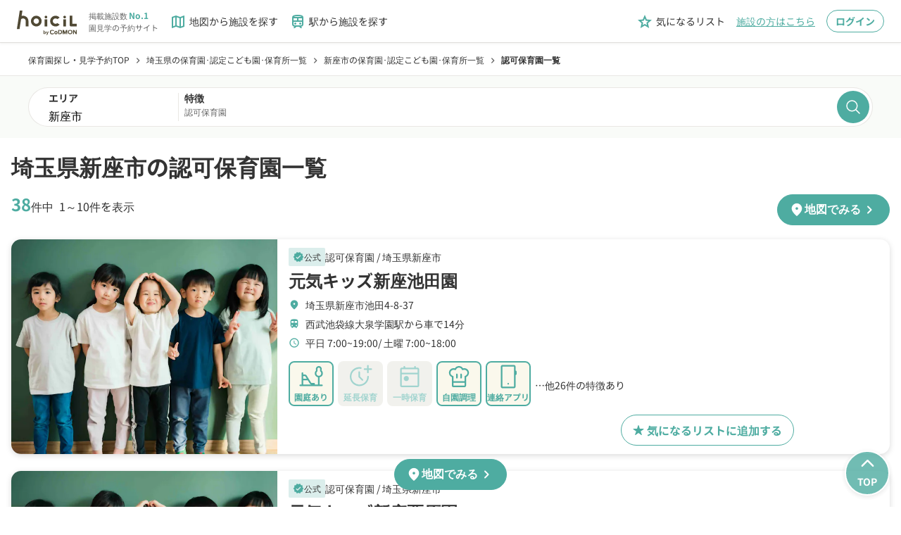

--- FILE ---
content_type: text/html;charset=utf-8
request_url: https://www.hoicil.com/f?area=112305&facility_kind=1
body_size: 525317
content:
<!DOCTYPE html><html  lang="ja" prefix="og: http://ogp.me/ns#"><head><meta charset="utf-8">
<meta name="viewport" content="width=device-width, initial-scale=1">
<title>埼玉県新座市の認可保育園(38件)｜保育園の見学予約ならホイシル</title>
<script src="/scripts/account_engagement.js" async type="text/javascript"></script>
<style>@charset "UTF-8";*{box-sizing:border-box}abbr,address,article,aside,audio,b,blockquote,body,canvas,caption,cite,code,dd,del,details,dfn,div,dl,dt,em,fieldset,figcaption,figure,footer,form,h1,h2,h3,h4,h5,h6,header,hgroup,html,i,iframe,img,ins,kbd,label,legend,li,mark,menu,nav,object,ol,p,pre,q,samp,section,small,span,strong,sub,summary,sup,table,tbody,td,tfoot,th,thead,time,tr,ul,var,video{background:transparent;border:0;margin:0;outline:0;padding:0;vertical-align:baseline}body,pre{color:#333;font-family:Noto Sans JP,Hiragino Kaku Gothic Pro,YuGothic,Yu Gothic Medium,Yu Gothic,Meiryo,ＭＳ Ｐゴシック,sans-serif;font-size:16px;line-height:1.5}@media(-ms-high-contrast:none){body,pre{font-family:メイリオ,Meiryo,sans-serif}}@media(max-width:768px){body,pre{font-size:14px}}article,aside,details,figcaption,figure,footer,header,hgroup,menu,nav,section{display:block}nav ul{list-style:none}blockquote,q{quotes:none}blockquote:after,blockquote:before,q:after,q:before{content:"";content:none}a{background:transparent;color:inherit;font-size:100%;margin:0;padding:0;text-decoration:none;vertical-align:baseline}ins{text-decoration:none}ins,mark{background-color:#ff9;color:#000}mark{font-style:italic;font-weight:700}del{text-decoration:line-through}abbr[title],dfn[title]{border-bottom:1px dotted;cursor:help}table{border-collapse:collapse;border-spacing:0}hr{border:0;border-top:1px solid #ccc;display:block;height:1px;margin:1em 0;padding:0}input,select{vertical-align:middle}button,input,select,textarea{-webkit-appearance:none;-moz-appearance:none;appearance:none;background:none;border:none;border-radius:0;margin:0;outline:none;padding:0}input,textarea{font:14px Noto Sans JP,YakuHanJPs,游ゴシック体,YuGothic,游ゴシック,Yu Gothic,Hiragino sans,ヒラギノ角ゴシック,Hiragino Kaku Gothic ProN,Hiragino Kaku Gothic Pro,メイリオ,sans-serif}input[type=file]{align-items:baseline;-webkit-appearance:initial;-moz-appearance:initial;appearance:none;background-color:initial;border:initial;color:inherit;cursor:default;display:none;padding:initial;text-align:start!important}li,ul{list-style:none}</style>
<style>@font-face{font-display:block;font-family:Material Icons Outlined;font-style:normal;font-weight:400;src:url(/_nuxt/material-icons-outlined.DZhiGvEA.woff2) format("woff2"),url(/_nuxt/material-icons-outlined.BpWbwl2n.woff) format("woff")}.material-icons-outlined{display:inline-block;font-family:Material Icons Outlined;font-size:24px;font-style:normal;font-weight:400;letter-spacing:normal;line-height:1;text-transform:none;white-space:nowrap;word-wrap:normal;direction:ltr;-webkit-font-smoothing:antialiased;-moz-osx-font-smoothing:grayscale;font-feature-settings:"liga";text-rendering:optimizeLegibility}</style>
<style>@font-face{font-display:block;font-family:Material Icons Round;font-style:normal;font-weight:400;src:url(/_nuxt/material-icons-round.DrirKXBx.woff2) format("woff2"),url(/_nuxt/material-icons-round.BDlwx-sv.woff) format("woff")}.material-icons-round{display:inline-block;font-family:Material Icons Round;font-size:24px;font-style:normal;font-weight:400;letter-spacing:normal;line-height:1;text-transform:none;white-space:nowrap;word-wrap:normal;direction:ltr;-webkit-font-smoothing:antialiased;-moz-osx-font-smoothing:grayscale;font-feature-settings:"liga";text-rendering:optimizeLegibility}</style>
<style>@font-face{font-display:swap;font-family:Noto Sans JP;font-style:normal;font-weight:400;src:url(/_nuxt/Noto_Sans_JP-normal-400-text.D3TauSHf.woff2) format("woff2");unicode-range:u+25ee8,u+25f23,u+25f5c,u+25fd4,u+25fe0,u+25ffb,u+2600c,u+26017,u+26060,u+260ed,u+26222,u+2626a,u+26270,u+26286,u+2634c,u+26402,u+2667e,u+266b0,u+2671d,u+268dd,u+268ea,u+26951,u+2696f,u+26999,u+269dd,u+26a1e,u+26a58,u+26a8c,u+26ab7,u+26aff,u+26c29,u+26c73,u+26c9e,u+26cdd,u+26e40,u+26e65,u+26f94,u+26ff6-26ff8,u+270f4,u+2710d,u+27139,u+273da-273db,u+273fe,u+27410,u+27449,u+27614-27615,u+27631,u+27684,u+27693,u+2770e,u+27723,u+27752,u+278b2,u+27985,u+279b4,u+27a84,u+27bb3,u+27bbe,u+27bc7,u+27c3c,u+27cb8,u+27d73,u+27da0,u+27e10,u+27eaf,u+27fb7,u+2808a,u+280bb,u+28277,u+28282,u+282f3,u+283cd,u+2840c,u+28455,u+284dc,u+2856b,u+285c8-285c9,u+286d7,u+286fa,u+28946,u+28949,u+2896b,u+28987-28988,u+289ba-289bb,u+28a1e,u+28a29,u+28a43,u+28a71,u+28a99,u+28acd,u+28add,u+28ae4,u+28bc1,u+28bef,u+28cdd,u+28d10,u+28d71,u+28dfb,u+28e0f,u+28e17,u+28e1f,u+28e36,u+28e89,u+28eeb,u+28ef6,u+28f32,u+28ff8,u+292a0,u+292b1,u+29490,u+295cf,u+2967f,u+296f0,u+29719,u+29750,u+29810,u+298c6,u+29a72,u+29d4b,u+29ddb,u+29e15,u+29e3d,u+29e49,u+29e8a,u+29ec4,u+29edb,u+29ee9,u+29fce,u+29fd7,u+2a01a,u+2a02f,u+2a082,u+2a0f9,u+2a190,u+2a2b2,u+2a38c,u+2a437,u+2a5f1,u+2a602,u+2a61a,u+2a6b2,u+2a9e6,u+2b746,u+2b751,u+2b753,u+2b75a,u+2b75c,u+2b765,u+2b776-2b777,u+2b77c,u+2b782,u+2b789,u+2b78b,u+2b78e,u+2b794,u+2b7ac,u+2b7af,u+2b7bd,u+2b7c9,u+2b7cf,u+2b7d2,u+2b7d8,u+2b7f0,u+2b80d,u+2b817,u+2b81a,u+2d544,u+2e278,u+2e569,u+2e6ea,u+2f804,u+2f80f,u+2f815,u+2f818,u+2f81a,u+2f822,u+2f828,u+2f82c,u+2f833,u+2f83f,u+2f846,u+2f852,u+2f862,u+2f86d,u+2f873,u+2f877,u+2f884,u+2f899-2f89a,u+2f8a6,u+2f8ac,u+2f8b2,u+2f8b6,u+2f8d3,u+2f8db-2f8dc,u+2f8e1,u+2f8e5,u+2f8ea,u+2f8ed,u+2f8fc,u+2f903,u+2f90b,u+2f90f,u+2f91a,u+2f920-2f921,u+2f945,u+2f947,u+2f96c,u+2f995,u+2f9d0,u+2f9de-2f9df,u+2f9f4}@font-face{font-display:swap;font-family:Noto Sans JP;font-style:normal;font-weight:400;src:url(/_nuxt/Noto_Sans_JP-normal-400-text.D3TauSHf.woff2) format("woff2");unicode-range:u+1f235-1f23b,u+1f240-1f248,u+1f250-1f251,u+2000b,u+20089-2008a,u+200a2,u+200a4,u+200b0,u+200f5,u+20158,u+201a2,u+20213,u+2032b,u+20371,u+20381,u+203f9,u+2044a,u+20509,u+2053f,u+205b1,u+205d6,u+20611,u+20628,u+206ec,u+2074f,u+207c8,u+20807,u+2083a,u+208b9,u+2090e,u+2097c,u+20984,u+2099d,u+20a64,u+20ad3,u+20b1d,u+20b9f,u+20bb7,u+20d45,u+20d58,u+20de1,u+20e64,u+20e6d,u+20e95,u+20f5f,u+21201,u+2123d,u+21255,u+21274,u+2127b,u+212d7,u+212e4,u+212fd,u+2131b,u+21336,u+21344,u+213c4,u+2146d-2146e,u+215d7,u+21647,u+216b4,u+21706,u+21742,u+218bd,u+219c3,u+21a1a,u+21c56,u+21d2d,u+21d45,u+21d62,u+21d78,u+21d92,u+21d9c,u+21da1,u+21db7,u+21de0,u+21e33-21e34,u+21f1e,u+21f76,u+21ffa,u+2217b,u+22218,u+2231e,u+223ad,u+22609,u+226f3,u+2285b,u+228ab,u+2298f,u+22ab8,u+22b46,u+22b4f-22b50,u+22ba6,u+22c1d,u+22c24,u+22de1,u+22e42,u+22feb,u+231b6,u+231c3-231c4,u+231f5,u+23372,u+233cc,u+233d0,u+233d2-233d3,u+233d5,u+233da,u+233df,u+233e4,u+233fe,u+2344a-2344b,u+23451,u+23465,u+234e4,u+2355a,u+23594,u+235c4,u+23638-2363a,u+23647,u+2370c,u+2371c,u+2373f,u+23763-23764,u+237e7,u+237f1,u+237ff,u+23824,u+2383d,u+23a98,u+23c7f,u+23cbe,u+23cfe,u+23d00,u+23d0e,u+23d40,u+23dd3,u+23df9-23dfa,u+23f7e,u+2404b,u+24096,u+24103,u+241c6,u+241fe,u+242ee,u+243bc,u+243d0,u+24629,u+246a5,u+247f1,u+24896,u+248e9,u+24a4d,u+24b56,u+24b6f,u+24c16,u+24d14,u+24e04,u+24e0e,u+24e37,u+24e6a,u+24e8b,u+24ff2,u+2504a,u+25055,u+25122,u+251a9,u+251cd,u+251e5,u+2521e,u+2524c,u+2542e,u+2548e,u+254d9,u+2550e,u+255a7,u+2567f,u+25771,u+257a9,u+257b4,u+25874,u+259c4,u+259cc,u+259d4,u+25ad7,u+25ae3-25ae4,u+25af1,u+25bb2,u+25c4b,u+25c64,u+25da1,u+25e2e,u+25e56,u+25e62,u+25e65,u+25ec2,u+25ed8}@font-face{font-display:swap;font-family:Noto Sans JP;font-style:normal;font-weight:400;src:url(/_nuxt/Noto_Sans_JP-normal-400-text.D3TauSHf.woff2) format("woff2");unicode-range:u+ffd7,u+ffda-ffdc,u+ffe0-ffe2,u+ffe4,u+ffe6,u+ffe8-ffee,u+1f100-1f10c,u+1f110-1f16c,u+1f170-1f1ac,u+1f200-1f202,u+1f210-1f234}@font-face{font-display:swap;font-family:Noto Sans JP;font-style:normal;font-weight:400;src:url(/_nuxt/Noto_Sans_JP-normal-400-text.D3TauSHf.woff2) format("woff2");unicode-range:u+fa10,u+fa12-fa6d,u+fb00-fb04,u+fe10-fe19,u+fe30-fe42,u+fe44-fe52,u+fe54-fe66,u+fe68-fe6b,u+ff02,u+ff04,u+ff07,u+ff51,u+ff5b,u+ff5d,u+ff5f-ff60,u+ff66,u+ff69,u+ff87,u+ffa1-ffbe,u+ffc2-ffc7,u+ffca-ffcf,u+ffd2-ffd6}@font-face{font-display:swap;font-family:Noto Sans JP;font-style:normal;font-weight:400;src:url(/_nuxt/Noto_Sans_JP-normal-400-text.D3TauSHf.woff2) format("woff2");unicode-range:u+f92d-f959,u+f95b-f9f2,u+f9f4-fa0b,u+fa0e-fa0f}@font-face{font-display:swap;font-family:Noto Sans JP;font-style:normal;font-weight:400;src:url(/_nuxt/Noto_Sans_JP-normal-400-text.D3TauSHf.woff2) format("woff2");unicode-range:u+9e8b-9e8c,u+9e8e-9e8f,u+9e91-9e92,u+9e95-9e96,u+9e98,u+9e9b,u+9e9d-9e9e,u+9ea4-9ea5,u+9ea8-9eaa,u+9eac-9eb0,u+9eb3-9eb5,u+9eb8,u+9ebc-9ebf,u+9ec3,u+9ec6,u+9ec8,u+9ecb-9ecd,u+9ecf-9ed1,u+9ed4-9ed5,u+9ed8,u+9edb-9ee0,u+9ee4-9ee5,u+9ee7-9ee8,u+9eec-9ef2,u+9ef4-9ef9,u+9efb-9eff,u+9f02-9f03,u+9f07-9f09,u+9f0e-9f12,u+9f14-9f17,u+9f19-9f1b,u+9f1f-9f22,u+9f26,u+9f2a-9f2c,u+9f2f,u+9f31-9f32,u+9f34,u+9f37,u+9f39-9f3a,u+9f3c-9f3f,u+9f41,u+9f43-9f47,u+9f4a,u+9f4e-9f50,u+9f52-9f58,u+9f5a,u+9f5d-9f61,u+9f63,u+9f66-9f6a,u+9f6c-9f73,u+9f75-9f77,u+9f7a,u+9f7d,u+9f7f,u+9f8f-9f92,u+9f94-9f97,u+9f99,u+9f9c-9fa3,u+9fa5,u+9fb4,u+9fbc-9fc2,u+9fc4,u+9fc6,u+9fcc,u+f900-f92c}@font-face{font-display:swap;font-family:Noto Sans JP;font-style:normal;font-weight:400;src:url(/_nuxt/Noto_Sans_JP-normal-400-text.D3TauSHf.woff2) format("woff2");unicode-range:u+9c3e,u+9c41,u+9c43-9c4a,u+9c4e-9c50,u+9c52-9c54,u+9c56,u+9c58,u+9c5a-9c61,u+9c63,u+9c65,u+9c67-9c6b,u+9c6d-9c6e,u+9c70,u+9c72,u+9c75-9c78,u+9c7a-9c7c,u+9ce6-9ce7,u+9ceb-9cec,u+9cf0,u+9cf2,u+9cf6-9cf7,u+9cf9,u+9d02-9d03,u+9d06-9d09,u+9d0b,u+9d0e,u+9d11-9d12,u+9d15,u+9d17-9d18,u+9d1b-9d1f,u+9d23,u+9d26,u+9d2a-9d2c,u+9d2f-9d30,u+9d32-9d34,u+9d3a,u+9d3c-9d3f,u+9d41-9d48,u+9d4a,u+9d50-9d54,u+9d59,u+9d5d-9d65,u+9d69-9d6c,u+9d6f-9d70,u+9d72-9d73,u+9d76-9d77,u+9d7a-9d7c,u+9d7e,u+9d83-9d84,u+9d86-9d87,u+9d89-9d8a,u+9d8d-9d8e,u+9d92-9d93,u+9d95-9d9a,u+9da1,u+9da4,u+9da9-9dac,u+9dae,u+9db1-9db2,u+9db5,u+9db8-9dbd,u+9dbf-9dc4,u+9dc6-9dc7,u+9dc9-9dca,u+9dcf,u+9dd3-9dd7,u+9dd9-9dda,u+9dde-9de0,u+9de3,u+9de5-9de7,u+9de9,u+9deb,u+9ded-9df0,u+9df3-9df4,u+9df8,u+9dfd-9dfe,u+9e02,u+9e07,u+9e0a,u+9e0d-9e0e,u+9e10-9e12,u+9e15-9e16,u+9e19-9e1f,u+9e75,u+9e79-9e7d,u+9e80-9e85,u+9e87-9e88}@font-face{font-display:swap;font-family:Noto Sans JP;font-style:normal;font-weight:400;src:url(/_nuxt/Noto_Sans_JP-normal-400-text.D3TauSHf.woff2) format("woff2");unicode-range:u+9ae5-9ae7,u+9ae9,u+9aeb-9aec,u+9aee-9aef,u+9af1-9af5,u+9af7,u+9af9-9afb,u+9afd,u+9aff-9b06,u+9b08-9b09,u+9b0b-9b0e,u+9b10,u+9b12,u+9b16,u+9b18-9b1d,u+9b1f-9b20,u+9b22-9b23,u+9b25-9b2f,u+9b32-9b35,u+9b37,u+9b39-9b3b,u+9b3d,u+9b43-9b44,u+9b48,u+9b4b-9b4f,u+9b51,u+9b55-9b58,u+9b5b,u+9b5e,u+9b61,u+9b63,u+9b65-9b66,u+9b68,u+9b6a-9b6f,u+9b72-9b79,u+9b7f-9b80,u+9b83-9b87,u+9b89-9b8b,u+9b8d,u+9b8f-9b94,u+9b96-9b97,u+9b9a,u+9b9d-9ba0,u+9ba6-9ba7,u+9ba9-9baa,u+9bac,u+9bb0-9bb2,u+9bb4,u+9bb7-9bb9,u+9bbb-9bbc,u+9bbe-9bc1,u+9bc6-9bc8,u+9bca,u+9bce-9bd2,u+9bd4,u+9bd7-9bd8,u+9bdd,u+9bdf,u+9be1-9be5,u+9be7,u+9bea-9beb,u+9bee-9bf3,u+9bf5,u+9bf7-9bfa,u+9bfd,u+9bff-9c00,u+9c02,u+9c04,u+9c06,u+9c08-9c0d,u+9c0f-9c16,u+9c18-9c1e,u+9c21-9c2a,u+9c2d-9c32,u+9c35-9c37,u+9c39-9c3a,u+9c3d}@font-face{font-display:swap;font-family:Noto Sans JP;font-style:normal;font-weight:400;src:url(/_nuxt/Noto_Sans_JP-normal-400-text.D3TauSHf.woff2) format("woff2");unicode-range:u+98eb,u+98ed-98ee,u+98f0-98f1,u+98f3,u+98f6,u+9902,u+9907-9909,u+9911-9912,u+9914-9918,u+991a-9922,u+9924,u+9926-9927,u+992b-992c,u+992e,u+9931-9935,u+9939-993e,u+9940-9942,u+9945-9949,u+994b-994e,u+9950-9952,u+9954-9955,u+9958-9959,u+995b-995c,u+995e-9960,u+9963,u+9997-9998,u+999b,u+999d-999f,u+99a3,u+99a5-99a6,u+99a8,u+99ad-99ae,u+99b0-99b2,u+99b5,u+99b9-99ba,u+99bc-99bd,u+99bf,u+99c1,u+99c3,u+99c8-99c9,u+99d1,u+99d3-99d5,u+99d8-99df,u+99e1-99e2,u+99e7,u+99ea-99ee,u+99f0-99f2,u+99f4-99f5,u+99f8-99f9,u+99fb-99fe,u+9a01-9a05,u+9a08,u+9a0a-9a0c,u+9a0f-9a11,u+9a16,u+9a1a,u+9a1e,u+9a20,u+9a22-9a24,u+9a27,u+9a2b,u+9a2d-9a2e,u+9a31,u+9a33,u+9a35-9a38,u+9a3e,u+9a40-9a45,u+9a47,u+9a4a-9a4e,u+9a51-9a52,u+9a54-9a58,u+9a5b,u+9a5d,u+9a5f,u+9a62,u+9a64-9a65,u+9a69-9a6c,u+9aaa,u+9aac-9ab0,u+9ab2,u+9ab4-9ab7,u+9ab9,u+9abb-9ac1,u+9ac3,u+9ac6,u+9ac8,u+9ace-9ad3,u+9ad5-9ad7,u+9adb-9adc,u+9ade-9ae0,u+9ae2-9ae4}@font-face{font-display:swap;font-family:Noto Sans JP;font-style:normal;font-weight:400;src:url(/_nuxt/Noto_Sans_JP-normal-400-text.D3TauSHf.woff2) format("woff2");unicode-range:u+971d,u+9721-9724,u+9728,u+972a,u+9730-9731,u+9733,u+9736,u+9738-9739,u+973b,u+973d-973e,u+9741-9744,u+9746-974a,u+974d-974f,u+9751,u+9755,u+9757-9758,u+975a-975c,u+9760-9761,u+9763-9764,u+9766-9768,u+976a-976b,u+976e,u+9771,u+9773,u+9776-977d,u+977f-9781,u+9785-9786,u+9789,u+978b,u+978f-9790,u+9795-9797,u+9799-979a,u+979c,u+979e-97a0,u+97a2-97a3,u+97a6,u+97a8,u+97ab-97ac,u+97ae,u+97b1-97b6,u+97b8-97ba,u+97bc,u+97be-97bf,u+97c1,u+97c3-97ce,u+97d0-97d1,u+97d4,u+97d7-97d9,u+97db-97de,u+97e0-97e1,u+97e4,u+97e6,u+97ed-97ef,u+97f1-97f2,u+97f4-97f8,u+97fa,u+9804,u+9807,u+980a,u+980c-980f,u+9814,u+9816-9817,u+9819-981a,u+981c,u+981e,u+9820-9821,u+9823-9826,u+982b,u+982e-9830,u+9832-9835,u+9837,u+9839,u+983d-983e,u+9844,u+9846-9847,u+984a-984b,u+984f,u+9851-9853,u+9856-9857,u+9859-985b,u+9862-9863,u+9865-9866,u+986a-986c,u+986f-9871,u+9873-9875,u+98aa-98ab,u+98ad-98ae,u+98b0-98b1,u+98b4,u+98b6-98b8,u+98ba-98bc,u+98bf,u+98c2-98c8,u+98cb-98cc,u+98ce,u+98dc,u+98de,u+98e0-98e1,u+98e3,u+98e5-98e7,u+98e9-98ea}@font-face{font-display:swap;font-family:Noto Sans JP;font-style:normal;font-weight:400;src:url(/_nuxt/Noto_Sans_JP-normal-400-text.D3TauSHf.woff2) format("woff2");unicode-range:u+944a,u+944c,u+9452-9453,u+9455,u+9459-945c,u+945e-9463,u+9468,u+946a-946b,u+946d-9472,u+9475,u+9477,u+947c-947f,u+9481,u+9483-9485,u+9578-9579,u+957e-957f,u+9582,u+9584,u+9586-9588,u+958a,u+958c-958f,u+9592,u+9594,u+9596,u+9598-9599,u+959d-95a1,u+95a4,u+95a6-95a9,u+95ab-95ad,u+95b1,u+95b4,u+95b6,u+95b9-95bf,u+95c3,u+95c6,u+95c8-95cd,u+95d0-95d6,u+95d9-95da,u+95dc-95e2,u+95e4-95e6,u+95e8,u+961d-961e,u+9621-9622,u+9624-9626,u+9628,u+962c,u+962e-962f,u+9631,u+9633-9634,u+9637-963a,u+963c-963d,u+9641-9642,u+964b-964c,u+964f,u+9652,u+9654,u+9656-9658,u+965c-965f,u+9661,u+9666,u+966a,u+966c,u+966e,u+9672,u+9674,u+9677,u+967b-967c,u+967e-967f,u+9681-9684,u+9689,u+968b,u+968d,u+9691,u+9695-9698,u+969a,u+969d,u+969f,u+96a4-96aa,u+96ae-96b4,u+96b6,u+96b8-96bb,u+96bd,u+96c1,u+96c9-96cb,u+96cd-96ce,u+96d2,u+96d5-96d6,u+96d8-96da,u+96dc-96df,u+96e9,u+96ef,u+96f1,u+96f9-96fa,u+9702-9706,u+9708-9709,u+970d-970f,u+9711,u+9713-9714,u+9716,u+9719-971b}@font-face{font-display:swap;font-family:Noto Sans JP;font-style:normal;font-weight:400;src:url(/_nuxt/Noto_Sans_JP-normal-400-text.D3TauSHf.woff2) format("woff2");unicode-range:u+92bc-92bd,u+92bf-92c3,u+92c5-92c8,u+92cb-92d0,u+92d2-92d3,u+92d5,u+92d7-92d9,u+92dc-92dd,u+92df-92e1,u+92e3-92e5,u+92e7-92ea,u+92ec,u+92ee,u+92f0,u+92f2,u+92f7-92fb,u+92ff-9300,u+9302,u+9304,u+9308,u+930d,u+930f-9311,u+9314-9315,u+9318-931a,u+931c-931f,u+9321-9325,u+9327-932b,u+932e,u+9333-9337,u+933a-933b,u+9344,u+9347-934a,u+934d,u+9350-9352,u+9354-9358,u+935a,u+935c,u+935e,u+9360,u+9364-9365,u+9367,u+9369-936d,u+936f-9371,u+9373-9374,u+9376,u+937a,u+937d-9382,u+9388,u+938a-938b,u+938d,u+938f,u+9392,u+9394-9395,u+9397-9398,u+939a-939b,u+939e,u+93a1,u+93a3-93a4,u+93a6,u+93a8-93a9,u+93ab-93ad,u+93b0,u+93b4-93b6,u+93b9-93bb,u+93c1,u+93c3-93cd,u+93d0-93d1,u+93d3,u+93d6-93d9,u+93dc-93df,u+93e2,u+93e4-93e8,u+93f1,u+93f5,u+93f7-93fb,u+93fd,u+9401-9404,u+9407-9409,u+940d-9410,u+9413-9417,u+9419-941a,u+941f,u+9421,u+942b,u+942e-942f,u+9431-9434,u+9436,u+9438,u+943a-943b,u+943d,u+943f,u+9441,u+9443-9445,u+9448}@font-face{font-display:swap;font-family:Noto Sans JP;font-style:normal;font-weight:400;src:url(/_nuxt/Noto_Sans_JP-normal-400-text.D3TauSHf.woff2) format("woff2");unicode-range:u+9143,u+9146-914c,u+914f,u+9153,u+9156-915b,u+9161,u+9163-9165,u+9167,u+9169,u+916d,u+9172-9174,u+9179-917b,u+9181-9183,u+9185-9187,u+9189-918b,u+918e,u+9191,u+9193-9195,u+9197-9198,u+919e,u+91a1-91a2,u+91a6,u+91a8,u+91aa-91b6,u+91ba-91bd,u+91bf-91c6,u+91c9,u+91cb,u+91d0,u+91d3-91d4,u+91d6-91d7,u+91d9-91db,u+91de-91df,u+91e1,u+91e4-91e6,u+91e9-91ea,u+91ec-91f1,u+91f5-91f7,u+91f9,u+91fb-91fd,u+91ff-9201,u+9204-9207,u+9209-920a,u+920c,u+920e,u+9210-9218,u+921c-921e,u+9223-9226,u+9228-9229,u+922c,u+922e-9230,u+9233,u+9235-923a,u+923c,u+923e-9240,u+9242-9243,u+9245-924b,u+924d-9251,u+9256-925a,u+925c-925e,u+9260-9261,u+9264-9269,u+926e-9270,u+9275-9279,u+927b-927f,u+9288-928a,u+928d-928e,u+9291-9293,u+9295-9297,u+9299,u+929b-929c,u+929f-92a0,u+92a4-92a5,u+92a7-92a8,u+92ab,u+92af,u+92b2-92b3,u+92b6-92bb}@font-face{font-display:swap;font-family:Noto Sans JP;font-style:normal;font-weight:400;src:url(/_nuxt/Noto_Sans_JP-normal-400-text.D3TauSHf.woff2) format("woff2");unicode-range:u+8f52-8f55,u+8f57-8f58,u+8f5c-8f5e,u+8f61-8f66,u+8f9c-8f9d,u+8f9f-8fa2,u+8fa4-8fa8,u+8fad-8faf,u+8fb4-8fb8,u+8fbe,u+8fc0-8fc2,u+8fc6,u+8fc8,u+8fca-8fcb,u+8fcd,u+8fd0,u+8fd2-8fd3,u+8fd5,u+8fda,u+8fe0,u+8fe2-8fe5,u+8fe8-8fea,u+8fed-8fef,u+8ff1,u+8ff4-8ff6,u+8ff8-8ffb,u+8ffe,u+9002,u+9004-9005,u+9008,u+900b-900e,u+9011,u+9013,u+9015-9016,u+9018,u+901b,u+901e,u+9021,u+9027-902a,u+902c-902d,u+902f,u+9033-9037,u+9039,u+903c,u+903e-903f,u+9041,u+9043-9044,u+9049,u+904c,u+904f-9052,u+9056,u+9058,u+905b-905e,u+9062,u+9066-9068,u+906c,u+906f-9070,u+9072,u+9074,u+9076,u+9079,u+9080-9083,u+9085,u+9087-9088,u+908b-908c,u+908e-9090,u+9095,u+9097-9099,u+909b,u+90a0-90a2,u+90a5,u+90a8,u+90af-90b6,u+90bd-90be,u+90c3-90c5,u+90c7-90c9,u+90cc,u+90d2,u+90d5,u+90d7-90d9,u+90db-90df,u+90e2,u+90e4-90e5,u+90eb,u+90ef-90f0,u+90f2,u+90f4,u+90f6,u+90fe-9100,u+9102,u+9104-9106,u+9108,u+910d,u+9110,u+9112,u+9114-911a,u+911c,u+911e,u+9120,u+9122-9123,u+9125,u+9127,u+9129,u+912d-9132,u+9134,u+9136-9137,u+9139-913a,u+913c-913d}@font-face{font-display:swap;font-family:Noto Sans JP;font-style:normal;font-weight:400;src:url(/_nuxt/Noto_Sans_JP-normal-400-text.D3TauSHf.woff2) format("woff2");unicode-range:u+8dc0,u+8dc2,u+8dc5-8dc8,u+8dca-8dcc,u+8dce-8dcf,u+8dd1,u+8dd4-8dd7,u+8dd9-8ddb,u+8ddf,u+8de3-8de5,u+8de7,u+8dea-8dec,u+8df0-8df2,u+8df4,u+8dfc-8dfd,u+8dff,u+8e01,u+8e04-8e06,u+8e08-8e09,u+8e0b-8e0c,u+8e10-8e11,u+8e14,u+8e16,u+8e1d-8e23,u+8e26-8e27,u+8e30-8e31,u+8e33-8e39,u+8e3d,u+8e40-8e42,u+8e44,u+8e47-8e50,u+8e54-8e55,u+8e59,u+8e5b-8e64,u+8e69,u+8e6c-8e6d,u+8e6f-8e72,u+8e75-8e77,u+8e79-8e7c,u+8e81-8e85,u+8e89,u+8e8b,u+8e90-8e95,u+8e98-8e9b,u+8e9d-8e9e,u+8ea1-8ea2,u+8ea7,u+8ea9-8eaa,u+8eac-8eb1,u+8eb3,u+8eb5-8eb6,u+8eba-8ebb,u+8ebe,u+8ec0-8ec1,u+8ec3-8ec8,u+8ecb,u+8ecf,u+8ed1,u+8ed4,u+8edb-8edc,u+8ee3,u+8ee8,u+8eeb,u+8eed-8eee,u+8ef0-8ef1,u+8ef7,u+8ef9-8efc,u+8efe,u+8f00,u+8f02,u+8f05,u+8f07-8f08,u+8f0a,u+8f0f-8f10,u+8f12-8f13,u+8f15-8f19,u+8f1b-8f1c,u+8f1e-8f21,u+8f23,u+8f25-8f28,u+8f2b-8f2f,u+8f33-8f37,u+8f39-8f3b,u+8f3e,u+8f40-8f43,u+8f45-8f47,u+8f49-8f4a,u+8f4c-8f4f,u+8f51}@font-face{font-display:swap;font-family:Noto Sans JP;font-style:normal;font-weight:400;src:url(/_nuxt/Noto_Sans_JP-normal-400-text.D3TauSHf.woff2) format("woff2");unicode-range:u+8b2d,u+8b30,u+8b37,u+8b3c,u+8b3e,u+8b41-8b46,u+8b48-8b49,u+8b4c-8b4f,u+8b51-8b54,u+8b56,u+8b59,u+8b5b,u+8b5e-8b5f,u+8b63,u+8b69,u+8b6b-8b6d,u+8b6f,u+8b71,u+8b74,u+8b76,u+8b78-8b79,u+8b7c-8b81,u+8b84-8b85,u+8b8a-8b8f,u+8b92-8b96,u+8b99-8b9a,u+8b9c-8ba0,u+8c38-8c3a,u+8c3d-8c3f,u+8c41,u+8c45,u+8c47-8c49,u+8c4b-8c4c,u+8c4e-8c51,u+8c53-8c55,u+8c57-8c59,u+8c5b,u+8c5d,u+8c62-8c64,u+8c66,u+8c68-8c69,u+8c6b-8c6d,u+8c73,u+8c75-8c76,u+8c78,u+8c7a-8c7c,u+8c7e,u+8c82,u+8c85-8c87,u+8c89-8c8b,u+8c8d-8c8e,u+8c90,u+8c92-8c94,u+8c98-8c99,u+8c9b-8c9c,u+8c9f,u+8ca4,u+8cad-8cae,u+8cb2-8cb3,u+8cb6,u+8cb9-8cba,u+8cbd,u+8cc1-8cc2,u+8cc4-8cc6,u+8cc8-8cc9,u+8ccb,u+8ccd-8ccf,u+8cd2,u+8cd5-8cd6,u+8cd9-8cda,u+8cdd,u+8ce1,u+8ce3-8ce4,u+8ce6,u+8ce8,u+8cec,u+8cef-8cf2,u+8cf4-8cf5,u+8cf7-8cf8,u+8cfa-8cfb,u+8cfd-8cff,u+8d01,u+8d03-8d04,u+8d07,u+8d09-8d0b,u+8d0d-8d10,u+8d12-8d14,u+8d16-8d17,u+8d1b-8d1d,u+8d65,u+8d67,u+8d69,u+8d6b-8d6e,u+8d71,u+8d73,u+8d76,u+8d7f,u+8d81-8d82,u+8d84,u+8d88,u+8d8d,u+8d90-8d91,u+8d95,u+8d99,u+8d9e-8da0,u+8da6,u+8da8,u+8dab-8dac,u+8daf,u+8db2,u+8db5,u+8db7,u+8db9-8dbc,u+8dbe}@font-face{font-display:swap;font-family:Noto Sans JP;font-style:normal;font-weight:400;src:url(/_nuxt/Noto_Sans_JP-normal-400-text.D3TauSHf.woff2) format("woff2");unicode-range:u+8973-8975,u+8977,u+897a-897e,u+8980,u+8983,u+8988-898a,u+898d,u+8990,u+8993-8995,u+8998,u+899b-899c,u+899f-89a1,u+89a5-89a6,u+89a9,u+89ac,u+89af-89b0,u+89b2,u+89b4-89b7,u+89ba,u+89bc-89bd,u+89bf-89c1,u+89d4-89d8,u+89da,u+89dc-89dd,u+89e5,u+89e7,u+89e9,u+89eb,u+89ed,u+89f1,u+89f3-89f4,u+89f6,u+89f8-89f9,u+89fd,u+89ff,u+8a01,u+8a04-8a05,u+8a07,u+8a0c,u+8a0f-8a12,u+8a14-8a16,u+8a1b,u+8a1d-8a1e,u+8a20-8a22,u+8a24-8a26,u+8a2b-8a2c,u+8a2f,u+8a35-8a37,u+8a3b,u+8a3d-8a3e,u+8a40-8a41,u+8a43,u+8a45-8a49,u+8a4d-8a4e,u+8a51-8a54,u+8a56-8a58,u+8a5b-8a5d,u+8a61-8a62,u+8a65,u+8a67,u+8a6c-8a6d,u+8a75-8a77,u+8a79-8a7c,u+8a7e-8a80,u+8a82-8a86,u+8a8b,u+8a8f-8a92,u+8a96-8a97,u+8a99-8a9a,u+8a9f,u+8aa1,u+8aa3,u+8aa5-8aaa,u+8aae-8aaf,u+8ab3,u+8ab6-8ab7,u+8abb-8abc,u+8abe,u+8ac2-8ac4,u+8ac6,u+8ac8-8aca,u+8acc-8acd,u+8ad0-8ad1,u+8ad3-8ad5,u+8ad7,u+8ada-8ae2,u+8ae4,u+8ae7,u+8aeb-8aec,u+8aee,u+8af0-8af1,u+8af3-8af7,u+8afa,u+8afc,u+8aff,u+8b01-8b02,u+8b04-8b07,u+8b0a-8b0d,u+8b0f-8b11,u+8b14,u+8b16,u+8b1a,u+8b1c,u+8b1e-8b20,u+8b26,u+8b28,u+8b2b-8b2c}@font-face{font-display:swap;font-family:Noto Sans JP;font-style:normal;font-weight:400;src:url(/_nuxt/Noto_Sans_JP-normal-400-text.D3TauSHf.woff2) format("woff2");unicode-range:u+87e2-87e6,u+87ea-87ed,u+87ef,u+87f1,u+87f3,u+87f5-87f8,u+87fa-87fb,u+87fe-87ff,u+8801,u+8803,u+8805-8807,u+8809-880b,u+880d-8816,u+8818-881c,u+881e-881f,u+8821-8822,u+8827-8828,u+882d-882e,u+8830-8832,u+8835-8836,u+8839-883c,u+8841-8845,u+8848-884b,u+884d-884e,u+8851-8852,u+8855-8856,u+8858-885a,u+885c,u+885e-8860,u+8862,u+8864,u+8869,u+886b,u+886e-886f,u+8871-8872,u+8875,u+8877,u+8879,u+887b,u+887d-887e,u+8880-8882,u+8888,u+888d,u+8892,u+8897-889c,u+889e-88a0,u+88a2,u+88a4,u+88a8,u+88aa,u+88ae,u+88b0-88b1,u+88b5,u+88b7,u+88ba,u+88bc-88c0,u+88c3-88c4,u+88c6,u+88ca-88ce,u+88d1-88d4,u+88d8-88d9,u+88db,u+88dd-88e1,u+88e7-88e8,u+88ef-88f2,u+88f4-88f5,u+88f7,u+88f9,u+88fc,u+8901-8902,u+8904,u+8906,u+890a,u+890c-890f,u+8913,u+8915-8916,u+8918-891a,u+891c-891e,u+8920,u+8925-8928,u+892a-892b,u+8930-8932,u+8935-893b,u+893e,u+8940-8946,u+8949,u+894c-894d,u+894f,u+8952,u+8956-8957,u+895a-895c,u+895e,u+8960-8964,u+8966,u+896a-896b,u+896d-8970}@font-face{font-display:swap;font-family:Noto Sans JP;font-style:normal;font-weight:400;src:url(/_nuxt/Noto_Sans_JP-normal-400-text.D3TauSHf.woff2) format("woff2");unicode-range:u+8655-8659,u+865b,u+865d-8664,u+8667,u+8669,u+866c,u+866f,u+8671,u+8675-8677,u+867a-867b,u+867d,u+8687-8689,u+868b-868d,u+8691,u+8693,u+8695-8696,u+8698,u+869a,u+869c-869d,u+86a1,u+86a3-86a4,u+86a6-86ab,u+86ad,u+86af-86b1,u+86b3-86b9,u+86bf-86c1,u+86c3-86c6,u+86c9,u+86cb,u+86ce,u+86d1-86d2,u+86d4-86d5,u+86d7,u+86da,u+86dc,u+86de-86e0,u+86e3-86e7,u+86e9,u+86ec-86ed,u+86ef,u+86f8-86fe,u+8700,u+8703-870b,u+870d-8714,u+8719-871a,u+871e-871f,u+8721-8723,u+8725,u+8728-8729,u+872e-872f,u+8731-8732,u+8734,u+8737,u+8739-8740,u+8743,u+8745,u+8749,u+874b-874e,u+8751,u+8753,u+8755,u+8757-8759,u+875d,u+875f-8761,u+8763-8766,u+8768,u+876a,u+876e-876f,u+8771-8772,u+8774,u+8778,u+877b-877c,u+877f,u+8782-8789,u+878b-878c,u+878e,u+8790,u+8793,u+8795,u+8797-8799,u+879e-87a0,u+87a2-87a3,u+87a7,u+87ab-87af,u+87b1,u+87b3,u+87b5,u+87bb,u+87bd-87c1,u+87c4,u+87c6-87cb,u+87ce,u+87d0,u+87d2,u+87d5-87d6,u+87d9-87da,u+87dc,u+87df-87e0}@font-face{font-display:swap;font-family:Noto Sans JP;font-style:normal;font-weight:400;src:url(/_nuxt/Noto_Sans_JP-normal-400-text.D3TauSHf.woff2) format("woff2");unicode-range:u+84b4,u+84b9-84bb,u+84bd-84c2,u+84c6-84ca,u+84cc-84d1,u+84d3,u+84d6,u+84d9-84da,u+84dc,u+84e7,u+84ea,u+84ec,u+84ef-84f2,u+84f4,u+84f7,u+84fa-84fd,u+84ff-8500,u+8502-8503,u+8506-8507,u+850c,u+850e,u+8510,u+8514-8515,u+8517-8518,u+851a-851c,u+851e-851f,u+8521-8525,u+8527,u+852a-852c,u+852f,u+8532-8534,u+8536,u+853e-8541,u+8543,u+8546,u+8548,u+854a-854b,u+854f-8553,u+8555-855a,u+855c-8564,u+8569-856b,u+856d,u+856f,u+8577,u+8579-857b,u+857d-8581,u+8585-8586,u+8588-858c,u+858f-8591,u+8593,u+8597-8598,u+859b-859d,u+859f-85a0,u+85a2,u+85a4-85a5,u+85a7-85a8,u+85ad-85b0,u+85b4,u+85b6-85ba,u+85bc-85bf,u+85c1-85c2,u+85c7,u+85c9-85cb,u+85ce-85d0,u+85d5,u+85d8-85da,u+85dc,u+85df-85e1,u+85e5-85e6,u+85e8,u+85ed,u+85f3-85f4,u+85f6-85f7,u+85f9-85fa,u+85fc,u+85fe-8600,u+8602,u+8604-8606,u+860a-860b,u+860d-860e,u+8610-8613,u+8616-861b,u+861e,u+8621-8622,u+8624,u+8627,u+8629,u+862f-8630,u+8636,u+8638-863a,u+863c-863d,u+863f-8642,u+8646,u+864d,u+8652-8654}@font-face{font-display:swap;font-family:Noto Sans JP;font-style:normal;font-weight:400;src:url(/_nuxt/Noto_Sans_JP-normal-400-text.D3TauSHf.woff2) format("woff2");unicode-range:u+82e8,u+82ea,u+82ed,u+82ef,u+82f3-82f4,u+82f6-82f7,u+82f9,u+82fb,u+82fd-82fe,u+8300-8301,u+8303,u+8306-8308,u+830a-830c,u+8316-8318,u+831b,u+831d-831f,u+8321-8323,u+832b-8335,u+8337,u+833a,u+833c-833d,u+8340,u+8342-8347,u+834a,u+834d-8351,u+8353-8357,u+835a,u+8362-8363,u+8370,u+8373,u+8375,u+8378,u+837c-837d,u+837f-8380,u+8382,u+8384-8387,u+838a,u+838d-838e,u+8392-8396,u+8398-83a0,u+83a2,u+83a6-83ad,u+83b1,u+83b5,u+83bd-83c1,u+83c7,u+83c9,u+83ce-83d1,u+83d4,u+83d6,u+83d8,u+83dd,u+83df-83e1,u+83e5,u+83e8,u+83ea-83eb,u+83f0,u+83f2,u+83f4,u+83f6-83f9,u+83fb-83fd,u+8401,u+8403-8404,u+8406-8407,u+840a-840b,u+840d,u+840f,u+8411,u+8413,u+8415,u+8417,u+8419,u+8420,u+8422,u+842a,u+842f,u+8431,u+8435,u+8438-8439,u+843c,u+8445-8448,u+844a,u+844d-844f,u+8451-8452,u+8456,u+8458-845a,u+845c,u+845f-8462,u+8464-8467,u+8469-846b,u+846d-8470,u+8473-8474,u+8476-847a,u+847c-847d,u+8481-8482,u+8484-8485,u+848b,u+8490,u+8492-8493,u+8495,u+8497,u+849c,u+849e-849f,u+84a1,u+84a6,u+84a8-84aa,u+84ad,u+84af,u+84b1}@font-face{font-display:swap;font-family:Noto Sans JP;font-style:normal;font-weight:400;src:url(/_nuxt/Noto_Sans_JP-normal-400-text.D3TauSHf.woff2) format("woff2");unicode-range:u+814a,u+814c,u+8151-8153,u+8157,u+815f-8161,u+8165-8169,u+816d-816f,u+8171,u+8173-8174,u+8177,u+8180-8186,u+8188,u+818a-818b,u+818e,u+8190,u+8193,u+8195-8196,u+8198,u+819b,u+819e,u+81a0,u+81a2,u+81a4,u+81a9,u+81ae,u+81b0,u+81b2,u+81b4-81b5,u+81b8,u+81ba-81bb,u+81bd-81be,u+81c0-81c3,u+81c5-81c6,u+81c8-81cb,u+81cd-81cf,u+81d1,u+81d5-81db,u+81dd-81e1,u+81e4-81e5,u+81e7,u+81eb-81ec,u+81ef-81f2,u+81f5-81f6,u+81f8-81fb,u+81fd-8205,u+8209-820b,u+820d,u+820f,u+8212-8214,u+8216,u+8219-821d,u+8221-8222,u+8228-8229,u+822b,u+822e,u+8232-8235,u+8237-8238,u+823a,u+823c,u+8240,u+8243-8246,u+8249,u+824b,u+824e-824f,u+8251,u+8256-825a,u+825c-825d,u+825f-8260,u+8262-8264,u+8267-8268,u+826a-826b,u+826d-826e,u+8271,u+8274,u+8277,u+8279,u+827b,u+827d-8281,u+8283-8284,u+8287,u+8289-828a,u+828d-828e,u+8291-8294,u+8296,u+8298-829b,u+829f-82a1,u+82a3-82a4,u+82a7-82ac,u+82ae,u+82b0,u+82b2,u+82b4,u+82b7,u+82ba-82bc,u+82be-82bf,u+82c5-82c6,u+82d0,u+82d2-82d3,u+82d5,u+82d9-82da,u+82dc,u+82de-82e4,u+82e7}@font-face{font-display:swap;font-family:Noto Sans JP;font-style:normal;font-weight:400;src:url(/_nuxt/Noto_Sans_JP-normal-400-text.D3TauSHf.woff2) format("woff2");unicode-range:u+7f77-7f79,u+7f7d-7f80,u+7f82-7f83,u+7f86-7f88,u+7f8b-7f8d,u+7f8f-7f91,u+7f94,u+7f96-7f97,u+7f9a,u+7f9c-7f9d,u+7fa1-7fa3,u+7fa6,u+7faa,u+7fad-7faf,u+7fb2,u+7fb4,u+7fb6,u+7fb8-7fb9,u+7fbc,u+7fbf-7fc0,u+7fc3,u+7fc5-7fc6,u+7fc8,u+7fca,u+7fce-7fcf,u+7fd5,u+7fdb,u+7fdf,u+7fe1,u+7fe3,u+7fe5-7fe6,u+7fe8-7fe9,u+7feb-7fec,u+7fee-7ff0,u+7ff2-7ff3,u+7ff9-7ffa,u+7ffd-7fff,u+8002,u+8004,u+8006-8008,u+800a-800f,u+8011-8014,u+8016,u+8018-8019,u+801c-8021,u+8024,u+8026,u+8028,u+802c,u+802e,u+8030,u+8034-8035,u+8037,u+8039-8040,u+8043-8044,u+8046,u+804a,u+8052,u+8058,u+805a,u+805f-8060,u+8062,u+8064,u+8066,u+8068,u+806d,u+806f-8073,u+8075-8076,u+8079,u+807b,u+807d-8081,u+8084-8088,u+808b,u+808e,u+8093,u+8099-809a,u+809c,u+809e,u+80a4,u+80a6-80a7,u+80ab-80ad,u+80b1,u+80b8-80b9,u+80c4-80c5,u+80c8,u+80ca,u+80cd,u+80cf,u+80d2,u+80d4-80db,u+80dd,u+80e0,u+80e4-80e6,u+80ed-80f3,u+80f5-80f7,u+80f9-80fc,u+80fe,u+8101,u+8103,u+8109,u+810b,u+810d,u+8116-8118,u+811b-811c,u+811e,u+8120,u+8123-8124,u+8127,u+8129,u+812b-812c,u+812f-8130,u+8135,u+8139-813a,u+813c-813e,u+8141,u+8145-8147}@font-face{font-display:swap;font-family:Noto Sans JP;font-style:normal;font-weight:400;src:url(/_nuxt/Noto_Sans_JP-normal-400-text.D3TauSHf.woff2) format("woff2");unicode-range:u+7d57,u+7d59-7d5d,u+7d63,u+7d65,u+7d67,u+7d6a,u+7d6e,u+7d70,u+7d72-7d73,u+7d78,u+7d7a-7d7b,u+7d7d,u+7d7f,u+7d81-7d83,u+7d85-7d86,u+7d88-7d89,u+7d8b-7d8d,u+7d8f,u+7d91,u+7d93,u+7d96-7d97,u+7d9b-7da0,u+7da2-7da3,u+7da6-7da7,u+7daa-7dac,u+7dae-7db0,u+7db3,u+7db5-7db9,u+7dbd,u+7dc0,u+7dc2-7dc7,u+7dcc-7dce,u+7dd0,u+7dd5-7dd9,u+7ddc-7dde,u+7de1-7de6,u+7dea-7ded,u+7df1-7df2,u+7df5-7df6,u+7df9-7dfa,u+7e00,u+7e05,u+7e08-7e0b,u+7e10-7e12,u+7e15,u+7e17,u+7e1c-7e1d,u+7e1f-7e23,u+7e27-7e28,u+7e2c-7e2d,u+7e2f,u+7e31-7e33,u+7e35-7e37,u+7e39-7e3b,u+7e3d,u+7e3f,u+7e43-7e48,u+7e4e,u+7e50,u+7e52,u+7e56,u+7e58-7e5a,u+7e5d-7e5f,u+7e61-7e62,u+7e65-7e67,u+7e69-7e6b,u+7e6d-7e6f,u+7e73,u+7e75,u+7e78-7e79,u+7e7b-7e7f,u+7e81-7e83,u+7e86-7e8a,u+7e8c-7e8e,u+7e90-7e96,u+7e98,u+7e9a-7e9f,u+7f38,u+7f3a-7f3f,u+7f43-7f45,u+7f47,u+7f4c-7f50,u+7f52-7f55,u+7f58,u+7f5b-7f5d,u+7f5f,u+7f61,u+7f63-7f69,u+7f6b,u+7f6d,u+7f71}@font-face{font-display:swap;font-family:Noto Sans JP;font-style:normal;font-weight:400;src:url(/_nuxt/Noto_Sans_JP-normal-400-text.D3TauSHf.woff2) format("woff2");unicode-range:u+7bc8,u+7bca-7bcc,u+7bcf,u+7bd4,u+7bd6-7bd7,u+7bd9-7bdb,u+7bdd,u+7be5-7be6,u+7be8-7bea,u+7bf0,u+7bf2-7bfa,u+7bfc,u+7bfe,u+7c00-7c04,u+7c06-7c07,u+7c09,u+7c0b-7c0f,u+7c11-7c14,u+7c17,u+7c19,u+7c1b,u+7c1e-7c20,u+7c23,u+7c25-7c28,u+7c2a-7c2c,u+7c2f,u+7c31,u+7c33-7c34,u+7c36-7c3a,u+7c3d-7c3e,u+7c40,u+7c42-7c43,u+7c45-7c46,u+7c4a,u+7c4c,u+7c4f-7c5f,u+7c61,u+7c63-7c65,u+7c67,u+7c69,u+7c6c-7c70,u+7c72,u+7c75,u+7c79,u+7c7b-7c7e,u+7c81-7c83,u+7c86-7c87,u+7c8d,u+7c8f-7c90,u+7c94,u+7c9e,u+7ca0-7ca2,u+7ca4-7ca6,u+7ca8,u+7cab,u+7cad-7cae,u+7cb0-7cb3,u+7cb6-7cb7,u+7cb9-7cbd,u+7cbf-7cc0,u+7cc2,u+7cc4-7cc5,u+7cc7-7cca,u+7ccd-7ccf,u+7cd2-7cd5,u+7cd7-7cda,u+7cdc-7cdd,u+7cdf-7ce0,u+7ce2,u+7ce6,u+7ce9,u+7ceb,u+7cef,u+7cf2,u+7cf4-7cf6,u+7cf9-7cfa,u+7cfe,u+7d02-7d03,u+7d06-7d0a,u+7d0f,u+7d11-7d13,u+7d15-7d16,u+7d1c-7d1e,u+7d23,u+7d26,u+7d2a,u+7d2c-7d2e,u+7d31-7d32,u+7d35,u+7d3c-7d41,u+7d43,u+7d45,u+7d47-7d48,u+7d4b,u+7d4d-7d4f,u+7d51,u+7d53,u+7d55-7d56}@font-face{font-display:swap;font-family:Noto Sans JP;font-style:normal;font-weight:400;src:url(/_nuxt/Noto_Sans_JP-normal-400-text.D3TauSHf.woff2) format("woff2");unicode-range:u+7a17-7a19,u+7a1b,u+7a1e-7a21,u+7a27,u+7a2b,u+7a2d,u+7a2f-7a31,u+7a34-7a35,u+7a37-7a3b,u+7a3e,u+7a43-7a49,u+7a4c,u+7a4e,u+7a50,u+7a55-7a57,u+7a59,u+7a5c-7a5d,u+7a5f-7a63,u+7a65,u+7a67,u+7a69-7a6a,u+7a6d,u+7a70,u+7a75,u+7a78-7a79,u+7a7d-7a7e,u+7a80,u+7a82,u+7a84-7a86,u+7a88,u+7a8a-7a8b,u+7a90-7a91,u+7a94-7a98,u+7a9e,u+7aa0,u+7aa3,u+7aa9,u+7aac,u+7ab0,u+7ab3,u+7ab5-7ab6,u+7ab9-7abf,u+7ac3,u+7ac5-7aca,u+7acc-7acf,u+7ad1-7ad3,u+7ad5,u+7ada-7adb,u+7add,u+7adf,u+7ae1-7ae2,u+7ae6-7aed,u+7af0-7af1,u+7af4,u+7af8,u+7afa-7afb,u+7afd-7afe,u+7b02,u+7b04,u+7b06-7b08,u+7b0a-7b0b,u+7b0f,u+7b12,u+7b14,u+7b18-7b19,u+7b1e-7b1f,u+7b23,u+7b25,u+7b27-7b2b,u+7b2d-7b31,u+7b33-7b36,u+7b3b,u+7b3d,u+7b3f-7b41,u+7b45,u+7b47,u+7b4c-7b50,u+7b53,u+7b55,u+7b5d,u+7b60,u+7b64-7b66,u+7b69-7b6a,u+7b6c-7b75,u+7b77,u+7b79-7b7a,u+7b7f,u+7b84,u+7b86,u+7b89,u+7b8d-7b92,u+7b96,u+7b98-7ba0,u+7ba5,u+7bac-7bad,u+7baf-7bb0,u+7bb2,u+7bb4-7bb6,u+7bba-7bbd,u+7bc1-7bc2,u+7bc5-7bc6}@font-face{font-display:swap;font-family:Noto Sans JP;font-style:normal;font-weight:400;src:url(/_nuxt/Noto_Sans_JP-normal-400-text.D3TauSHf.woff2) format("woff2");unicode-range:u+7851-7852,u+785c,u+785e,u+7860-7861,u+7863-7864,u+7868,u+786a,u+786e-786f,u+7872,u+7874,u+787a,u+787c,u+787e,u+7886-7887,u+788a,u+788c-788f,u+7893-7895,u+7898,u+789a,u+789d-789f,u+78a1,u+78a3-78a4,u+78a8-78aa,u+78ac-78ad,u+78af-78b3,u+78b5,u+78bb-78bf,u+78c5-78cc,u+78ce,u+78d1-78d6,u+78da-78db,u+78df-78e1,u+78e4,u+78e6-78e7,u+78ea,u+78ec,u+78f2-78f4,u+78f6-78f7,u+78f9-78fb,u+78fd-7901,u+7906-7907,u+790c,u+7910-7912,u+7919-791c,u+791e-7920,u+7925-792e,u+7930-7931,u+7934-7935,u+793b,u+793d,u+793f,u+7941-7942,u+7944-7946,u+794a-794b,u+794f,u+7951,u+7954-7955,u+7957-7958,u+795a-795c,u+795f-7960,u+7962,u+7967,u+7969,u+796b,u+7972,u+7977,u+7979-797c,u+797e-7980,u+798a-798e,u+7991,u+7993-7996,u+7998,u+799b-799d,u+79a1,u+79a6-79ab,u+79ae-79b1,u+79b3-79b4,u+79b8-79bb,u+79bd-79be,u+79c2,u+79c4,u+79c7-79ca,u+79cc-79cd,u+79cf,u+79d4-79d6,u+79da,u+79dd-79e3,u+79e5,u+79e7,u+79ea-79ed,u+79f1,u+79f8,u+79fc,u+7a02-7a03,u+7a05,u+7a07-7a0a,u+7a0c-7a0d,u+7a11,u+7a15}@font-face{font-display:swap;font-family:Noto Sans JP;font-style:normal;font-weight:400;src:url(/_nuxt/Noto_Sans_JP-normal-400-text.D3TauSHf.woff2) format("woff2");unicode-range:u+768c-768e,u+7690,u+7693,u+7695-7696,u+7699-76a8,u+76aa,u+76ad,u+76af-76b0,u+76b4,u+76b6-76ba,u+76bd,u+76c1-76c3,u+76c5,u+76c8-76c9,u+76cb-76ce,u+76d2,u+76d4,u+76d6,u+76d9,u+76dc,u+76de,u+76e0-76e1,u+76e5-76e8,u+76ea-76ec,u+76f0-76f1,u+76f6,u+76f9,u+76fb-76fc,u+7700,u+7704,u+7706-7708,u+770a,u+770e,u+7712,u+7714-7715,u+7717,u+7719-771c,u+7722,u+7724-7726,u+7728,u+772d-772f,u+7734-7739,u+773d-773e,u+7742,u+7745-7747,u+774a,u+774d-774f,u+7752,u+7756-7758,u+775a-775c,u+775e-7760,u+7762,u+7764-7765,u+7767,u+776a-776c,u+7770,u+7772-7774,u+7779-777a,u+777c-7780,u+7784,u+778b-778e,u+7794-7796,u+779a,u+779e-77a0,u+77a2,u+77a4-77a5,u+77a7,u+77a9-77aa,u+77ae-77b1,u+77b5-77b7,u+77b9,u+77bb-77bf,u+77c3,u+77c7,u+77c9,u+77cd,u+77d1-77d2,u+77d5,u+77d7,u+77d9-77da,u+77dc,u+77de-77e0,u+77e3-77e4,u+77e6-77e7,u+77e9-77ea,u+77ec,u+77ee,u+77f0-77f1,u+77f4,u+77f8,u+77fb-77fc,u+7805-7806,u+7809,u+780c-780e,u+7811-7812,u+7819,u+781d,u+7820-7823,u+7826-7827,u+782c-782e,u+7830,u+7835,u+7837,u+783a,u+783f,u+7843-7845,u+7847-7848,u+784c,u+784e-784f}@font-face{font-display:swap;font-family:Noto Sans JP;font-style:normal;font-weight:400;src:url(/_nuxt/Noto_Sans_JP-normal-400-text.D3TauSHf.woff2) format("woff2");unicode-range:u+7511-7513,u+7515-7517,u+751c,u+751e,u+7520-7522,u+7524,u+7526-7527,u+7529-752c,u+752f,u+7536,u+7538-7539,u+753c-7540,u+7543-7544,u+7546-754b,u+754d-7550,u+7552,u+7557,u+755a-755b,u+755d-755f,u+7561-7562,u+7564,u+7566-7567,u+7569,u+756b-756d,u+756f,u+7571-7572,u+7574-757e,u+7581-7582,u+7585-7587,u+7589-758c,u+758f-7590,u+7592-7595,u+7599-759a,u+759c-759d,u+75a2-75a5,u+75b0-75b1,u+75b3-75b5,u+75b7-75b8,u+75ba,u+75bd,u+75bf-75c4,u+75c6,u+75ca,u+75cc-75cf,u+75d3-75d4,u+75d7-75d8,u+75dc-75e1,u+75e3-75e4,u+75e7,u+75ec,u+75ee-75f3,u+75f9,u+75fc,u+75fe-7604,u+7607-760c,u+760f,u+7612-7613,u+7615-7616,u+7618-7619,u+761b-7629,u+762d,u+7630,u+7632-7635,u+7638-763c,u+7640-7641,u+7643-764b,u+764e,u+7655,u+7658-7659,u+765c,u+765f,u+7661-7662,u+7664-7665,u+7667-766a,u+766c-7672,u+7674,u+7676,u+7678,u+7680-7683,u+7685,u+7688,u+768b}@font-face{font-display:swap;font-family:Noto Sans JP;font-style:normal;font-weight:400;src:url(/_nuxt/Noto_Sans_JP-normal-400-text.D3TauSHf.woff2) format("woff2");unicode-range:u+736c,u+736e-7371,u+7375,u+7377-737c,u+7380-7381,u+7383,u+7385-7386,u+738a,u+738e,u+7390,u+7393-7398,u+739c,u+739e-73a0,u+73a2,u+73a5-73a6,u+73a8,u+73aa-73ab,u+73ad,u+73b3,u+73b5,u+73b7,u+73b9-73bd,u+73bf,u+73c5-73c6,u+73c9-73cc,u+73ce-73cf,u+73d2-73d3,u+73d6,u+73d9,u+73dd-73de,u+73e1,u+73e3-73e7,u+73e9-73ea,u+73ee,u+73f1,u+73f4-73f5,u+73f7-73fb,u+73fd,u+73ff-7401,u+7404-7405,u+7407,u+740a,u+7411,u+7413,u+741a-741b,u+7421,u+7424,u+7426,u+7428-7431,u+7433,u+7439-743a,u+743f-7441,u+7443-7444,u+7446-7447,u+744b,u+744d,u+7451-7453,u+7455,u+7457,u+7459-745a,u+745c-745d,u+745f,u+7462-7464,u+7466-746b,u+746d-7473,u+7476,u+747e,u+7480-7481,u+7485-7489,u+748b,u+748f-7492,u+7497-749a,u+749c,u+749e-74a3,u+74a5-74a6,u+74a8-74ab,u+74ae-74af,u+74b1-74b2,u+74b5,u+74b9-74bb,u+74bd,u+74bf,u+74c8-74ca,u+74cc,u+74cf-74d0,u+74d3-74d4,u+74d6,u+74d8,u+74da-74db,u+74de-74e0,u+74e3-74e4,u+74e7-74eb,u+74ee-74f2,u+74f4,u+74f7-74f8,u+74fa-74fc,u+74ff,u+7501,u+7503-7506,u+750c-750e}@font-face{font-display:swap;font-family:Noto Sans JP;font-style:normal;font-weight:400;src:url(/_nuxt/Noto_Sans_JP-normal-400-text.D3TauSHf.woff2) format("woff2");unicode-range:u+7166,u+7168,u+716c,u+7179,u+7180,u+7184-7185,u+7187-7188,u+718c,u+718f,u+7192,u+7194-7196,u+7199-719b,u+71a0,u+71a2,u+71a8,u+71ac,u+71ae-71b0,u+71b2-71b3,u+71b9-71ba,u+71be-71c1,u+71c4,u+71c9,u+71cb-71cc,u+71ce,u+71d0,u+71d2-71d4,u+71d6-71d7,u+71d9-71da,u+71dc,u+71df-71e0,u+71e6-71e7,u+71ec-71ee,u+71f4-71f5,u+71f8-71f9,u+71fc,u+71fe-7200,u+7207-7209,u+720d,u+7210,u+7213,u+7215,u+7217,u+721a,u+721d,u+721f,u+7224,u+7228,u+722b,u+722d,u+722f-7230,u+7232,u+7234,u+7238-7239,u+723b-723c,u+723e-7243,u+7245-7246,u+724b,u+724e-7250,u+7252-7253,u+7255-7258,u+725a,u+725c,u+725e,u+7260,u+7263,u+7268,u+726b,u+726e-726f,u+7271,u+7274,u+7277-7278,u+727b-727c,u+727e-7282,u+7284,u+7287,u+7289,u+728d-728e,u+7292-7293,u+7296,u+729b,u+72a2,u+72a7-72a8,u+72ad-72ae,u+72b0-72b2,u+72b4,u+72b9,u+72be,u+72c0-72c1,u+72c3-72c4,u+72c6-72c7,u+72c9,u+72cc,u+72ce,u+72d2,u+72d5-72d6,u+72d8,u+72df-72e2,u+72e5,u+72f3-72f4,u+72f7,u+72f9-72fb,u+72fd-72fe,u+7302,u+7304-7305,u+7307,u+730a-730b,u+730d,u+7312-7313,u+7316-7319,u+731c-731e,u+7322,u+7324,u+7327-7329,u+732c,u+732f,u+7331-7337,u+7339-733b,u+733d-733e,u+7343,u+734d-7350,u+7352,u+7356-7358,u+735d-7360,u+7366-736b}@font-face{font-display:swap;font-family:Noto Sans JP;font-style:normal;font-weight:400;src:url(/_nuxt/Noto_Sans_JP-normal-400-text.D3TauSHf.woff2) format("woff2");unicode-range:u+6f58-6f5b,u+6f5d-6f5e,u+6f60-6f62,u+6f66,u+6f68,u+6f6c-6f6d,u+6f6f,u+6f74,u+6f78,u+6f7a,u+6f7c-6f7e,u+6f80,u+6f82-6f83,u+6f86-6f88,u+6f8b-6f8e,u+6f90-6f94,u+6f96-6f98,u+6f9a,u+6f9d,u+6f9f-6fa1,u+6fa3,u+6fa5-6fa8,u+6fae-6fb1,u+6fb3,u+6fb5-6fb7,u+6fb9,u+6fbc,u+6fbe,u+6fc2,u+6fc5-6fca,u+6fd4-6fd5,u+6fd8,u+6fda-6fdb,u+6fde-6fe0,u+6fe4,u+6fe8-6fe9,u+6feb-6fec,u+6fee,u+6ff0,u+6ff3,u+6ff5-6ff6,u+6ff9-6ffa,u+6ffc-6ffe,u+7000-7001,u+7005-7007,u+7009-700b,u+700d,u+700f,u+7011,u+7015,u+7017-7018,u+701a-701b,u+701d-7020,u+7023,u+7026,u+7028,u+702f-7030,u+7032,u+7034,u+7037,u+7039-703a,u+703c,u+703e,u+7043-7044,u+7047-704c,u+704e,u+7051,u+7054-7055,u+705d-705e,u+7064-7065,u+7069,u+706c,u+706e,u+7075-7076,u+707e,u+7081,u+7085-7086,u+7094-7098,u+709b,u+709f,u+70a4,u+70ab-70ac,u+70ae-70b1,u+70b3-70b4,u+70b7,u+70bb,u+70ca-70cb,u+70d1,u+70d3-70d6,u+70d8-70d9,u+70dc-70dd,u+70df,u+70e4,u+70ec,u+70f1,u+70fa,u+70fd,u+7103-7108,u+710b-710c,u+710f,u+7114,u+7119,u+711c,u+711e,u+7120,u+712b,u+712d-7131,u+7138,u+7141,u+7145-7147,u+7149-714b,u+7150-7153,u+7155-7157,u+715a,u+715c,u+715e,u+7160,u+7162,u+7164-7165}@font-face{font-display:swap;font-family:Noto Sans JP;font-style:normal;font-weight:400;src:url(/_nuxt/Noto_Sans_JP-normal-400-text.D3TauSHf.woff2) format("woff2");unicode-range:u+6d7c,u+6d80-6d82,u+6d85,u+6d87,u+6d89-6d8a,u+6d8c-6d8e,u+6d91-6d98,u+6d9c,u+6daa-6dac,u+6dae,u+6db4-6db5,u+6db7-6db9,u+6dbd,u+6dbf,u+6dc2,u+6dc4-6dc8,u+6dca,u+6dcc,u+6dce-6dd0,u+6dd2,u+6dd5-6dd6,u+6dd8-6ddb,u+6ddd-6de0,u+6de2,u+6de4-6de6,u+6de8-6dea,u+6dec,u+6dee-6df0,u+6df2,u+6df4,u+6df6,u+6df8-6dfa,u+6dfc,u+6e00,u+6e04,u+6e0a,u+6e17,u+6e19,u+6e1d-6e20,u+6e22-6e25,u+6e27,u+6e2b,u+6e2d-6e2e,u+6e32,u+6e34,u+6e36,u+6e38-6e3c,u+6e42-6e45,u+6e48-6e49,u+6e4b-6e4f,u+6e51-6e54,u+6e57,u+6e5b-6e5f,u+6e62-6e63,u+6e68,u+6e6b,u+6e6e,u+6e72-6e73,u+6e76,u+6e7b,u+6e7d,u+6e82,u+6e89,u+6e8c-6e8d,u+6e8f,u+6e93,u+6e98-6e99,u+6e9f-6ea0,u+6ea5,u+6ea7,u+6eaa-6eab,u+6ead-6eaf,u+6eb1-6eb4,u+6eb7,u+6ebb-6ebd,u+6ebf-6ec4,u+6ec7-6eca,u+6ecc-6ecf,u+6ed3-6ed5,u+6ed9-6edb,u+6ee6,u+6eeb-6eef,u+6ef7-6ef9,u+6efb,u+6efd-6eff,u+6f04,u+6f08-6f0a,u+6f0c-6f0d,u+6f10-6f11,u+6f13,u+6f15-6f16,u+6f18,u+6f1a-6f1b,u+6f25-6f26,u+6f29-6f2a,u+6f2d,u+6f2f-6f33,u+6f35-6f36,u+6f38,u+6f3b-6f3c,u+6f3e-6f3f,u+6f41,u+6f45,u+6f4f,u+6f51-6f53,u+6f57}@font-face{font-display:swap;font-family:Noto Sans JP;font-style:normal;font-weight:400;src:url(/_nuxt/Noto_Sans_JP-normal-400-text.D3TauSHf.woff2) format("woff2");unicode-range:u+6b85,u+6b89,u+6b8d,u+6b95,u+6b97-6b98,u+6b9b,u+6b9e-6ba0,u+6ba2-6ba4,u+6ba8-6bb3,u+6bb7-6bb9,u+6bbc-6bbe,u+6bc0,u+6bc3-6bc4,u+6bc6-6bc9,u+6bcb-6bcc,u+6bcf,u+6bd3,u+6bd6-6bd8,u+6bda,u+6bdf,u+6be1,u+6be3,u+6be6-6be7,u+6beb-6bec,u+6bee,u+6bf1,u+6bf3,u+6bf7,u+6bf9,u+6bff,u+6c02,u+6c04-6c05,u+6c08-6c0a,u+6c0d-6c0e,u+6c10,u+6c12-6c14,u+6c19,u+6c1b,u+6c1f,u+6c24,u+6c26-6c28,u+6c2c,u+6c2e,u+6c33,u+6c35-6c36,u+6c3a-6c3b,u+6c3e-6c40,u+6c4a-6c4b,u+6c4d,u+6c4f,u+6c52,u+6c54-6c55,u+6c59,u+6c5b-6c5e,u+6c62,u+6c67-6c68,u+6c6a-6c6b,u+6c6d,u+6c6f,u+6c73-6c74,u+6c76,u+6c78-6c79,u+6c7b,u+6c7e,u+6c81-6c87,u+6c89,u+6c8c-6c8d,u+6c90,u+6c92-6c95,u+6c97-6c98,u+6c9a-6c9c,u+6c9f,u+6caa-6cae,u+6cb0-6cb2,u+6cb4,u+6cba,u+6cbd-6cbe,u+6cc2,u+6cc5-6cc6,u+6ccd,u+6ccf-6cd4,u+6cd6-6cd7,u+6cd9-6cdd,u+6ce0,u+6ce7,u+6ce9-6cef,u+6cf1-6cf2,u+6cf4,u+6cfb,u+6d00-6d01,u+6d04,u+6d07,u+6d0a,u+6d0c,u+6d0e-6d0f,u+6d11,u+6d13,u+6d19-6d1a,u+6d1f,u+6d24,u+6d26-6d28,u+6d2b,u+6d2e-6d2f,u+6d31,u+6d33-6d36,u+6d38-6d39,u+6d3c-6d3d,u+6d3f,u+6d57-6d5b,u+6d5e-6d61,u+6d64-6d65,u+6d67,u+6d6c,u+6d6f-6d70,u+6d79}@font-face{font-display:swap;font-family:Noto Sans JP;font-style:normal;font-weight:400;src:url(/_nuxt/Noto_Sans_JP-normal-400-text.D3TauSHf.woff2) format("woff2");unicode-range:u+69dd-69de,u+69e2-69e3,u+69e5,u+69e7-69eb,u+69ed-69ef,u+69f1-69f6,u+69f9,u+69fe-6a01,u+6a03,u+6a05,u+6a0a,u+6a0c,u+6a0f,u+6a11-6a15,u+6a17,u+6a1a-6a1b,u+6a1d-6a20,u+6a22-6a24,u+6a28,u+6a2e,u+6a30,u+6a32-6a38,u+6a3b,u+6a3e-6a3f,u+6a44-6a4a,u+6a4e,u+6a50-6a52,u+6a54-6a56,u+6a5b,u+6a61-6a62,u+6a64,u+6a66-6a67,u+6a6a-6a6b,u+6a71-6a73,u+6a78,u+6a7a,u+6a7e-6a7f,u+6a81,u+6a83-6a84,u+6a86-6a87,u+6a89,u+6a8b,u+6a8d,u+6a90-6a91,u+6a94,u+6a97,u+6a9b,u+6a9d-6aa3,u+6aa5,u+6aaa-6aac,u+6aae-6ab1,u+6ab3-6ab4,u+6ab8,u+6abb,u+6abd-6abf,u+6ac1-6ac3,u+6ac6,u+6ac8-6ac9,u+6acc,u+6ad0-6ad1,u+6ad3-6ad6,u+6ada-6adf,u+6ae2,u+6ae4,u+6ae7-6ae8,u+6aea,u+6aec,u+6af0-6af3,u+6af8,u+6afa,u+6afc-6afd,u+6b02-6b03,u+6b06-6b07,u+6b09-6b0b,u+6b0f-6b12,u+6b16-6b17,u+6b1b,u+6b1d-6b1f,u+6b23-6b24,u+6b28,u+6b2b-6b2c,u+6b2f,u+6b35-6b39,u+6b3b,u+6b3d,u+6b3f,u+6b43,u+6b46-6b47,u+6b49-6b4a,u+6b4d-6b4e,u+6b50,u+6b52,u+6b54,u+6b56,u+6b58-6b59,u+6b5b,u+6b5d,u+6b5f-6b61,u+6b65,u+6b67,u+6b6b-6b6c,u+6b6e,u+6b70,u+6b72,u+6b75,u+6b77-6b7a,u+6b7d-6b84}@font-face{font-display:swap;font-family:Noto Sans JP;font-style:normal;font-weight:400;src:url(/_nuxt/Noto_Sans_JP-normal-400-text.D3TauSHf.woff2) format("woff2");unicode-range:u+6855,u+6857-6859,u+685b,u+685d,u+685f,u+6863,u+6867,u+686b,u+686e-6872,u+6874-6875,u+6877,u+6879-687c,u+687e-687f,u+6882-6884,u+6886,u+6888,u+688d-6890,u+6894,u+6896,u+6898-689c,u+689f-68a3,u+68a5-68a7,u+68a9-68ab,u+68ad-68af,u+68b2-68b5,u+68b9-68bc,u+68c3,u+68c5-68c6,u+68c8-68ca,u+68cc-68cd,u+68cf-68d1,u+68d3-68d9,u+68dc-68dd,u+68e0-68e1,u+68e3-68e5,u+68e7-68e8,u+68ea-68ed,u+68ef-68f1,u+68f5-68f7,u+68f9,u+68fb-68fd,u+6900-6901,u+6903-6904,u+6906-690c,u+690f-6911,u+6913,u+6916-6917,u+6919-691b,u+6921-6923,u+6925-6926,u+6928,u+692a,u+6930-6931,u+6933-6936,u+6938-6939,u+693b,u+693d,u+6942,u+6945-6946,u+6949,u+694e,u+6954,u+6957,u+6959,u+695b-695e,u+6961-6966,u+6968-696c,u+696e-6974,u+6977-697b,u+697e-6981,u+6986,u+698d,u+6991-6992,u+6994-6996,u+6998,u+699c,u+69a0-69a1,u+69a5-69a8,u+69ab,u+69ad,u+69af-69b2,u+69b4,u+69b7-69b8,u+69ba-69bc,u+69be-69c1,u+69c3,u+69c5,u+69c7-69c8,u+69ca,u+69ce-69d1,u+69d3,u+69d6-69d7,u+69d9}@font-face{font-display:swap;font-family:Noto Sans JP;font-style:normal;font-weight:400;src:url(/_nuxt/Noto_Sans_JP-normal-400-text.D3TauSHf.woff2) format("woff2");unicode-range:u+667e-6680,u+6683-6684,u+6688,u+668b-668e,u+6690,u+6692,u+6698-669d,u+669f-66a0,u+66a2,u+66a4,u+66ad,u+66b1-66b3,u+66b5,u+66b8-66b9,u+66bb-66bc,u+66be-66c4,u+66c6,u+66c8-66c9,u+66cc,u+66ce-66cf,u+66d4,u+66da-66db,u+66dd,u+66df-66e0,u+66e6,u+66e8-66e9,u+66eb-66ec,u+66ee,u+66f5,u+66f7,u+66fa-66fc,u+6701,u+6705,u+6707,u+670c,u+670e-6710,u+6712-6716,u+6719,u+671c,u+671e,u+6720,u+6722,u+6725-6726,u+672e,u+6733,u+6735-6738,u+673e-673f,u+6741,u+6743,u+6745-6748,u+674c-674d,u+6753-6755,u+6759,u+675d-675e,u+6760,u+6762-6764,u+6766,u+676a,u+676c,u+676e,u+6770,u+6772-6774,u+6776-6777,u+677b-677c,u+6780-6781,u+6784-6785,u+6787,u+6789,u+678b-678c,u+678e-678f,u+6791-6793,u+6796,u+6798-6799,u+679b,u+67a1,u+67a4,u+67a6,u+67a9,u+67b0-67b5,u+67b7-67b9,u+67bb-67be,u+67c0-67c3,u+67c5-67c6,u+67c8-67c9,u+67ce,u+67d2,u+67d7-67d9,u+67db-67de,u+67e1-67e2,u+67e4,u+67e6-67e7,u+67e9,u+67ec,u+67ee-67f0,u+67f2,u+67f6-67f7,u+67f9-67fa,u+67fc,u+67fe,u+6801-6802,u+6805,u+6810,u+6814,u+6818-6819,u+681d,u+681f,u+6822,u+6827-6829,u+682b-682d,u+682f-6834,u+683b,u+683e-6840,u+6844-6846,u+6849-684a,u+684c-684e,u+6852-6854}@font-face{font-display:swap;font-family:Noto Sans JP;font-style:normal;font-weight:400;src:url(/_nuxt/Noto_Sans_JP-normal-400-text.D3TauSHf.woff2) format("woff2");unicode-range:u+64d2,u+64d4-64d5,u+64d7-64d8,u+64da,u+64e0-64e1,u+64e3-64e5,u+64e7,u+64e9-64ea,u+64ed,u+64ef-64f2,u+64f4-64f7,u+64fa-64fb,u+64fd-6501,u+6504-6505,u+6508-650a,u+650f,u+6513-6514,u+6516,u+6518-6519,u+651b-651f,u+6522,u+6524,u+6526,u+6529-652c,u+652e,u+6531-6532,u+6534-6538,u+653a,u+653c-653d,u+6543-6544,u+6547-6549,u+654d-654e,u+6550,u+6552,u+6554-6556,u+6558,u+655d-6560,u+6567,u+656b,u+6572,u+6578,u+657a,u+657d,u+6581-6585,u+6588,u+658a,u+658c,u+6592,u+6595,u+6598,u+659b,u+659d,u+659f-65a1,u+65a3-65a6,u+65ab,u+65ae,u+65b2-65b5,u+65b7-65b8,u+65be-65bf,u+65c1-65c4,u+65c6,u+65c8-65c9,u+65cc,u+65ce,u+65d0,u+65d2,u+65d4,u+65d6,u+65d8-65d9,u+65db,u+65df-65e1,u+65e3,u+65f0-65f2,u+65f4-65f5,u+65f9,u+65fb-65fc,u+65fe-6600,u+6603-6604,u+6608-660a,u+660d,u+6611-6612,u+6615-6616,u+661c-661e,u+6621-6624,u+6626,u+6629-662c,u+662e,u+6630-6631,u+6633-6637,u+6639-663b,u+663f-6641,u+6644-6646,u+6648-664a,u+664c,u+664e-664f,u+6651,u+6657-6665,u+6667-6668,u+666a-666d,u+6670,u+6673,u+6675,u+6677-6679,u+667b-667c}@font-face{font-display:swap;font-family:Noto Sans JP;font-style:normal;font-weight:400;src:url(/_nuxt/Noto_Sans_JP-normal-400-text.D3TauSHf.woff2) format("woff2");unicode-range:u+62cf,u+62d1,u+62d4-62d6,u+62da,u+62dc,u+62ea,u+62ee-62ef,u+62f1-62f2,u+62f4-62f5,u+62fc-62fd,u+62ff,u+6302-6304,u+6308-630d,u+6310,u+6313,u+6316,u+6318,u+631b,u+6327,u+6329-632a,u+632d,u+6332,u+6335-6336,u+6339-633c,u+633e,u+6341-6344,u+6346,u+634a-634e,u+6350,u+6352-6354,u+6358-6359,u+635b,u+6365-6366,u+6369,u+636b-636d,u+6371-6372,u+6374-6378,u+637a,u+637c-637d,u+637f-6380,u+6382,u+6384,u+6387,u+6389-638a,u+638e-6390,u+6394-6396,u+6399-639a,u+639e,u+63a0,u+63a3-63a4,u+63a6,u+63a9,u+63ab-63af,u+63b5,u+63bd-63be,u+63c0-63c1,u+63c4-63c6,u+63c8,u+63ce,u+63d1-63d6,u+63dc,u+63e0,u+63e3,u+63e5,u+63e9-63ed,u+63f2-63f3,u+63f5-63f9,u+6406,u+6409-640a,u+640f-6410,u+6412-6414,u+6416-6418,u+641e,u+6420,u+6422,u+6424-6426,u+6428-642a,u+642f-6430,u+6434-6436,u+643d,u+643f,u+644b,u+644e-644f,u+6451-6454,u+645a-645d,u+645f-6461,u+6463,u+6467,u+646d,u+6473-6474,u+6476,u+6478-6479,u+647b,u+647d,u+6485,u+6487-6488,u+648f-6491,u+6493,u+6495,u+6498-649b,u+649d-649f,u+64a1,u+64a3,u+64a6,u+64a8-64a9,u+64ac,u+64b3,u+64bb-64bf,u+64c2,u+64c4-64c5,u+64c7,u+64c9-64cc,u+64ce,u+64d0-64d1}@font-face{font-display:swap;font-family:Noto Sans JP;font-style:normal;font-weight:400;src:url(/_nuxt/Noto_Sans_JP-normal-400-text.D3TauSHf.woff2) format("woff2");unicode-range:u+6117,u+6119,u+611c,u+611e,u+6120-6122,u+6127-6128,u+612a-612c,u+6130-6131,u+6134-6137,u+6139-613a,u+613c-613f,u+6141-6142,u+6144-6147,u+6149-614a,u+614d,u+6153,u+6158-615a,u+615d-6160,u+6164-6165,u+616b-616c,u+616f,u+6171-6175,u+6177-6178,u+617b-6181,u+6183-6184,u+6187,u+618a-618b,u+618d,u+6192-6194,u+6196-619a,u+619c-619d,u+619f-61a0,u+61a5,u+61a8,u+61aa-61ae,u+61b8-61ba,u+61bc,u+61be,u+61c0-61c3,u+61c6,u+61c8,u+61ca-61cf,u+61d5,u+61dc-61df,u+61e1-61e3,u+61e5-61e9,u+61ec-61ed,u+61ef,u+61f4-61f7,u+61fa,u+61fc-6201,u+6203-6204,u+6207-620a,u+620d-620e,u+6213-6215,u+621b-621e,u+6220-6223,u+6227,u+6229-622b,u+622e,u+6230-6233,u+6236,u+6239,u+623d-623e,u+6241-6244,u+6246,u+6248,u+624c,u+624e,u+6250-6252,u+6254,u+6256,u+6258,u+625a-625c,u+625e,u+6260-6261,u+6263-6264,u+6268,u+626d,u+626f,u+6273,u+627a-627e,u+6282-6283,u+6285,u+6289,u+628d-6290,u+6292-6294,u+6296,u+6299,u+629b,u+62a6,u+62a8,u+62ac,u+62b3,u+62b6-62b7,u+62ba-62bb,u+62be-62bf,u+62c2,u+62c4,u+62c6-62c8,u+62ca,u+62ce}@font-face{font-display:swap;font-family:Noto Sans JP;font-style:normal;font-weight:400;src:url(/_nuxt/Noto_Sans_JP-normal-400-text.D3TauSHf.woff2) format("woff2");unicode-range:u+5f6c-5f6d,u+5f6f,u+5f72-5f75,u+5f78,u+5f7a,u+5f7d-5f7f,u+5f82-5f83,u+5f87-5f89,u+5f8d,u+5f8f,u+5f91,u+5f96,u+5f99,u+5f9c-5f9d,u+5fa0,u+5fa2,u+5fa4,u+5fa7-5fa8,u+5fab-5fad,u+5faf-5fb1,u+5fb5,u+5fb7-5fb8,u+5fbc-5fbd,u+5fc4,u+5fc7-5fc9,u+5fcb,u+5fd0-5fd4,u+5fdd-5fde,u+5fe1-5fe2,u+5fe4,u+5fe8-5fea,u+5fec-5ff3,u+5ff6,u+5ff8,u+5ffa-5ffd,u+5fff,u+6007,u+600a,u+600d-6010,u+6013-6015,u+6017-601b,u+601f,u+6021-6022,u+6024,u+6026,u+6029,u+602b,u+602d,u+6031,u+6033,u+6035,u+603a,u+6040-6043,u+6046-604a,u+604c-604d,u+6051,u+6054-6057,u+6059-605a,u+605d,u+605f-6064,u+6067,u+606a-606c,u+6070-6071,u+6077,u+607e-607f,u+6081-6086,u+6088-608e,u+6091-6093,u+6095-6098,u+609a-609b,u+609d-609e,u+60a2,u+60a4-60a5,u+60a7-60a8,u+60b0-60b1,u+60b3-60b5,u+60b7-60b8,u+60bb,u+60bd-60be,u+60c2,u+60c4,u+60c6-60cb,u+60ce-60cf,u+60d3-60d5,u+60d8-60d9,u+60db,u+60dd-60df,u+60e1-60e2,u+60e5,u+60ee,u+60f0-60f2,u+60f4-60f8,u+60fa-60fd,u+6100,u+6102-6103,u+6106-6108,u+610a,u+610c-610e,u+6110-6114,u+6116}@font-face{font-display:swap;font-family:Noto Sans JP;font-style:normal;font-weight:400;src:url(/_nuxt/Noto_Sans_JP-normal-400-text.D3TauSHf.woff2) format("woff2");unicode-range:u+5d9b,u+5d9d,u+5d9f-5da0,u+5da2,u+5da4,u+5da7,u+5dab-5dac,u+5dae,u+5db0,u+5db2,u+5db4,u+5db7-5db9,u+5dbc-5dbd,u+5dc3,u+5dc7,u+5dc9,u+5dcb-5dce,u+5dd0-5dd3,u+5dd6-5dd9,u+5ddb,u+5de0,u+5de2,u+5de4,u+5de9,u+5df2,u+5df5,u+5df8-5df9,u+5dfd,u+5dff-5e00,u+5e07,u+5e0b,u+5e0d,u+5e11-5e12,u+5e14-5e15,u+5e18-5e1b,u+5e1f-5e20,u+5e25,u+5e28,u+5e2e,u+5e32,u+5e35-5e37,u+5e3e,u+5e40,u+5e43-5e44,u+5e47,u+5e49,u+5e4b,u+5e4e,u+5e50-5e51,u+5e54,u+5e56-5e58,u+5e5b-5e5c,u+5e5e-5e5f,u+5e62,u+5e64,u+5e68,u+5e6a-5e6e,u+5e70,u+5e75-5e77,u+5e7a,u+5e7f-5e80,u+5e87,u+5e8b,u+5e8e,u+5e96,u+5e99-5e9a,u+5ea0,u+5ea2,u+5ea4-5ea5,u+5ea8,u+5eaa,u+5eac,u+5eb1,u+5eb3,u+5eb8-5eb9,u+5ebd-5ebf,u+5ec1-5ec2,u+5ec6,u+5ec8,u+5ecb-5ecc,u+5ece-5ed6,u+5ed9-5ee2,u+5ee5,u+5ee8-5ee9,u+5eeb-5eec,u+5ef0-5ef1,u+5ef3-5ef4,u+5ef8-5ef9,u+5efc-5f00,u+5f02-5f03,u+5f06-5f09,u+5f0b-5f0e,u+5f11,u+5f16-5f17,u+5f19,u+5f1b-5f1e,u+5f21-5f24,u+5f27-5f29,u+5f2b-5f30,u+5f34,u+5f36,u+5f38,u+5f3a-5f3d,u+5f3f-5f41,u+5f44-5f45,u+5f47-5f48,u+5f4a,u+5f4c-5f4e,u+5f50-5f51,u+5f54,u+5f56-5f58,u+5f5b-5f5d,u+5f60,u+5f63-5f65,u+5f67,u+5f6a}@font-face{font-display:swap;font-family:Noto Sans JP;font-style:normal;font-weight:400;src:url(/_nuxt/Noto_Sans_JP-normal-400-text.D3TauSHf.woff2) format("woff2");unicode-range:u+5bbc,u+5bc0-5bc1,u+5bc3,u+5bc7,u+5bc9,u+5bcd-5bd0,u+5bd3-5bd4,u+5bd6-5bda,u+5bde,u+5be0-5be2,u+5be4-5be6,u+5be8,u+5beb-5bec,u+5bef-5bf1,u+5bf3-5bf6,u+5bfd,u+5c03,u+5c05,u+5c07-5c09,u+5c0c-5c0d,u+5c12-5c14,u+5c17,u+5c19,u+5c1e-5c20,u+5c22-5c24,u+5c26,u+5c28-5c2e,u+5c30,u+5c32,u+5c35-5c36,u+5c38-5c39,u+5c46,u+5c4d-5c50,u+5c53,u+5c59-5c5c,u+5c5f-5c63,u+5c67-5c69,u+5c6c-5c70,u+5c74-5c76,u+5c79-5c7d,u+5c87-5c88,u+5c8a,u+5c8c,u+5c8f,u+5c91-5c92,u+5c94,u+5c9d,u+5c9f-5ca0,u+5ca2-5ca3,u+5ca6-5ca8,u+5caa-5cab,u+5cad,u+5cb1-5cb2,u+5cb4-5cb7,u+5cba-5cbc,u+5cbe,u+5cc5,u+5cc7,u+5cc9,u+5ccb,u+5cd0,u+5cd2,u+5cd7,u+5cd9,u+5cdd,u+5ce6,u+5ce8-5cea,u+5ced-5cee,u+5cf1-5cf2,u+5cf4-5cf5,u+5cfa-5cfb,u+5cfd,u+5d01,u+5d06,u+5d0b,u+5d0d,u+5d10-5d12,u+5d14-5d15,u+5d17-5d1b,u+5d1d,u+5d1f-5d20,u+5d22-5d24,u+5d26-5d27,u+5d2b,u+5d31,u+5d34,u+5d39,u+5d3d,u+5d3f,u+5d42-5d43,u+5d46-5d48,u+5d4a-5d4b,u+5d4e,u+5d51-5d53,u+5d55,u+5d59,u+5d5c,u+5d5f-5d62,u+5d64,u+5d69-5d6a,u+5d6c-5d6d,u+5d6f-5d70,u+5d73,u+5d76,u+5d79-5d7a,u+5d7e-5d7f,u+5d81-5d84,u+5d87-5d88,u+5d8a,u+5d8c,u+5d90,u+5d92-5d95,u+5d97,u+5d99}@font-face{font-display:swap;font-family:Noto Sans JP;font-style:normal;font-weight:400;src:url(/_nuxt/Noto_Sans_JP-normal-400-text.D3TauSHf.woff2) format("woff2");unicode-range:u+598b-598e,u+5992,u+5995,u+5997,u+599b,u+599d,u+599f,u+59a3-59a4,u+59a7,u+59ad-59b0,u+59b2-59b3,u+59b7,u+59ba,u+59bc,u+59be,u+59c1,u+59c3-59c4,u+59c6,u+59c8,u+59ca,u+59cd,u+59d2,u+59d9-59da,u+59dd-59df,u+59e3-59e5,u+59e7-59e8,u+59ec,u+59ee-59ef,u+59f1-59f2,u+59f4,u+59f6-59f8,u+5a00,u+5a03-5a04,u+5a09,u+5a0c-5a0e,u+5a11-5a13,u+5a17,u+5a1a-5a1c,u+5a1e-5a1f,u+5a23-5a25,u+5a27-5a28,u+5a2a,u+5a2d,u+5a30,u+5a35-5a36,u+5a40-5a41,u+5a44-5a45,u+5a47-5a49,u+5a4c,u+5a50,u+5a55,u+5a5e,u+5a62-5a63,u+5a65,u+5a67,u+5a6a,u+5a6c-5a6d,u+5a77,u+5a7a-5a7b,u+5a7e,u+5a84,u+5a8b,u+5a90,u+5a93,u+5a96,u+5a99,u+5a9c,u+5a9e-5aa0,u+5aa2,u+5aa7,u+5aac,u+5ab1-5ab3,u+5ab5,u+5ab8,u+5aba-5abf,u+5ac2,u+5ac4,u+5ac6,u+5ac8,u+5acb,u+5acf-5ad0,u+5ad6-5ad7,u+5ada,u+5adc,u+5ae0-5ae1,u+5ae3,u+5ae5-5ae6,u+5ae9-5aea,u+5aee,u+5af0,u+5af5-5af6,u+5afa-5afb,u+5afd,u+5b00-5b01,u+5b08,u+5b0b,u+5b16-5b17,u+5b19,u+5b1b,u+5b1d,u+5b21,u+5b25,u+5b2a,u+5b2c-5b2d,u+5b30,u+5b32,u+5b34,u+5b36,u+5b38,u+5b3e,u+5b40-5b41,u+5b43,u+5b45,u+5b4b-5b4c,u+5b51-5b52,u+5b56,u+5b5a-5b5c,u+5b5e-5b5f,u+5b65,u+5b68-5b69,u+5b6e-5b71,u+5b73,u+5b75-5b76,u+5b7a,u+5b7c-5b84,u+5b86,u+5b8a-5b8b,u+5b8d-5b8e,u+5b90-5b91,u+5b93-5b94,u+5b96,u+5ba5-5ba6,u+5ba8-5ba9,u+5bac-5bad,u+5baf,u+5bb1-5bb2,u+5bb7-5bb8,u+5bba}@font-face{font-display:swap;font-family:Noto Sans JP;font-style:normal;font-weight:400;src:url(/_nuxt/Noto_Sans_JP-normal-400-text.D3TauSHf.woff2) format("woff2");unicode-range:u+57b3,u+57b8,u+57bd,u+57c0,u+57c3,u+57c6-57c8,u+57cc,u+57cf,u+57d2-57d7,u+57dc-57de,u+57e0-57e1,u+57e3-57e4,u+57e6-57e7,u+57e9,u+57ed,u+57f0,u+57f4-57f6,u+57f8,u+57fb,u+57fd-57ff,u+5803-5804,u+5808-580d,u+5819,u+581b,u+581d-5821,u+5826-5827,u+582d,u+582f-5830,u+5832,u+5835,u+5839,u+583d,u+583f-5840,u+5849,u+584b-584d,u+584f-5852,u+5855,u+5858-5859,u+585f,u+5861-5862,u+5864,u+5867-5868,u+586d,u+5870,u+5872,u+5878-5879,u+587c,u+587f-5881,u+5885,u+5887-588d,u+588f-5890,u+5894,u+5896,u+5898,u+589d-589e,u+58a0-58a2,u+58a6,u+58a9-58ab,u+58ae,u+58b1-58b3,u+58b8-58bc,u+58be,u+58c2-58c5,u+58c8,u+58cd-58ce,u+58d0-58da,u+58dc-58e2,u+58e4-58e5,u+58e9,u+58ec,u+58ef,u+58f3-58f4,u+58f7,u+58f9,u+58fb-58fd,u+5902,u+5905-5906,u+590a-590d,u+5910,u+5912-5914,u+5918-5919,u+591b,u+591d,u+591f,u+5921,u+5923-5925,u+5928,u+592c-592d,u+592f-5930,u+5932-5933,u+5935-5936,u+5938-5939,u+593d-593f,u+5943,u+5946,u+594e,u+5950,u+5952-5953,u+5955,u+5957-595b,u+595d-5961,u+5963,u+5967,u+5969,u+596b-596d,u+596f,u+5972,u+5975-5976,u+5978-5979,u+597b-597c,u+5981}@font-face{font-display:swap;font-family:Noto Sans JP;font-style:normal;font-weight:400;src:url(/_nuxt/Noto_Sans_JP-normal-400-text.D3TauSHf.woff2) format("woff2");unicode-range:u+5616-5617,u+5619,u+561b,u+5620,u+5628,u+562c,u+562f-5639,u+563b-563d,u+563f-5641,u+5643-5644,u+5646-5647,u+5649,u+564b,u+564d-5650,u+5653-5654,u+565e,u+5660-5664,u+5666,u+5669-566d,u+566f,u+5671-5672,u+5675-5676,u+5678,u+567a,u+5680,u+5684-5688,u+568a-568c,u+568f,u+5694-5695,u+5699-569a,u+569d-56a0,u+56a5-56a9,u+56ab-56ae,u+56b1-56b4,u+56b6-56b7,u+56bc,u+56be,u+56c0,u+56c2-56c3,u+56c5,u+56c8-56d1,u+56d3,u+56d7-56d9,u+56dc-56dd,u+56df,u+56e1,u+56e4-56e8,u+56eb,u+56ed-56ee,u+56f1,u+56f6-56f7,u+56f9,u+56ff-5704,u+5707-570a,u+570c-570d,u+5711,u+5713,u+5715-5716,u+5718,u+571a-571d,u+5720-5726,u+5729-572a,u+572c,u+572e-572f,u+5733-5734,u+5737-5738,u+573b,u+573d-573f,u+5745-5746,u+574c-574f,u+5751-5752,u+5759,u+575f,u+5761-5762,u+5764-5765,u+5767-5769,u+576b,u+576d-5771,u+5773-5775,u+5777,u+5779-577c,u+577e-577f,u+5781,u+5783,u+5788-5789,u+578c,u+5793-5795,u+5797,u+5799-579a,u+579c-57a1,u+57a4,u+57a7-57aa,u+57ac,u+57ae,u+57b0}@font-face{font-display:swap;font-family:Noto Sans JP;font-style:normal;font-weight:400;src:url(/_nuxt/Noto_Sans_JP-normal-400-text.D3TauSHf.woff2) format("woff2");unicode-range:u+543f-5440,u+5443-5444,u+5447,u+544c-544f,u+5455,u+545e,u+5462,u+5464,u+5466-5467,u+5469,u+546b-546e,u+5470-5471,u+5474-5477,u+547b,u+547f-5481,u+5483-5486,u+5488-548b,u+548d-5492,u+5495-5496,u+549c,u+549f-54a2,u+54a4,u+54a6-54af,u+54b1,u+54b7-54bc,u+54be-54bf,u+54c2-54c4,u+54c6-54c8,u+54ca,u+54cd-54ce,u+54d8,u+54e0,u+54e2,u+54e5-54e6,u+54e8-54ea,u+54ec-54ef,u+54f1,u+54f3,u+54f6,u+54fc-5501,u+5505,u+5508-5509,u+550c-550f,u+5514-5516,u+5527,u+552a-552b,u+552e,u+5532-5533,u+5535-5536,u+5538-5539,u+553b-553d,u+5540-5541,u+5544-5545,u+5547,u+5549-554a,u+554c-554d,u+5550-5551,u+5556-5558,u+555a-555e,u+5560-5561,u+5563-5564,u+5566,u+557b-5583,u+5586-5588,u+558a,u+558e-558f,u+5591-5594,u+5597,u+5599,u+559e-559f,u+55a3-55a4,u+55a8-55a9,u+55ac-55ae,u+55b2,u+55bf,u+55c1,u+55c3-55c4,u+55c6-55c7,u+55c9,u+55cb-55cc,u+55ce,u+55d1-55d4,u+55d7-55d8,u+55da-55db,u+55dd-55df,u+55e2,u+55e4,u+55e9,u+55ec,u+55ee,u+55f1,u+55f6-55f9,u+55fd-55ff,u+5605,u+5607-5608,u+560a,u+560d-5612}@font-face{font-display:swap;font-family:Noto Sans JP;font-style:normal;font-weight:400;src:url(/_nuxt/Noto_Sans_JP-normal-400-text.D3TauSHf.woff2) format("woff2");unicode-range:u+528d,u+5291-5298,u+529a,u+529c,u+52a4-52a7,u+52ab-52ad,u+52af-52b0,u+52b5-52b8,u+52ba-52be,u+52c0-52c1,u+52c4-52c6,u+52c8,u+52ca,u+52cc-52cd,u+52cf-52d2,u+52d4,u+52d6-52d7,u+52db-52dc,u+52de,u+52e0-52e1,u+52e3,u+52e5-52e6,u+52e8-52ea,u+52ec,u+52f0-52f1,u+52f3-52fb,u+5300-5301,u+5303,u+5306-5308,u+530a-530d,u+530f-5311,u+5313,u+5315,u+5318-531f,u+5321,u+5323-5325,u+5327-532d,u+532f-5333,u+5335,u+5338,u+533c-533e,u+5340,u+5342,u+5345-5346,u+5349,u+534b-534c,u+5359,u+535b,u+535e,u+5361,u+5363-5367,u+5369,u+536c-536e,u+5372,u+5377,u+5379-537b,u+537d-537f,u+5382-5383,u+5387-5389,u+538e,u+5393-5394,u+5396,u+5398-5399,u+539d,u+53a0-53a1,u+53a4-53a6,u+53a9-53ab,u+53ad-53b0,u+53b2,u+53b4-53b8,u+53ba,u+53bd,u+53c0-53c1,u+53c3-53c5,u+53cf,u+53d2-53d3,u+53d5,u+53da-53db,u+53dd-53e0,u+53e2,u+53e6-53e8,u+53ed-53ee,u+53f4-53f5,u+53fa,u+5401-5403,u+540b,u+540f,u+5412-5413,u+541a,u+541d-541e,u+5421,u+5424,u+5427-542a,u+542c-542f,u+5431,u+5433-5436,u+543c-543d}@font-face{font-display:swap;font-family:Noto Sans JP;font-style:normal;font-weight:400;src:url(/_nuxt/Noto_Sans_JP-normal-400-text.D3TauSHf.woff2) format("woff2");unicode-range:u+50dd-50df,u+50e1-50e6,u+50e8-50e9,u+50ed-50f6,u+50f9-50fb,u+50fe,u+5101-5103,u+5106-5109,u+510b-510e,u+5110,u+5112,u+5114-511e,u+5121,u+5123,u+5127-5128,u+512c-512d,u+512f,u+5131,u+5133-5135,u+5137-513c,u+513f-5142,u+5147,u+514a,u+514c,u+514f,u+5152-5155,u+5157-5158,u+515f-5160,u+5162,u+5164,u+5166-5167,u+5169-516a,u+516e,u+5173-5174,u+5179,u+517b,u+517e,u+5180,u+5182-5184,u+5189,u+518b-518c,u+518e-5191,u+5193,u+5195-5196,u+5198,u+519d,u+51a1-51a4,u+51a6,u+51a9-51ab,u+51ad,u+51b0-51b3,u+51b5,u+51b8,u+51ba,u+51bc-51bf,u+51c2-51c3,u+51c5,u+51c8-51cb,u+51cf,u+51d1-51d6,u+51d8,u+51de-51e0,u+51e2,u+51e5,u+51e7,u+51e9,u+51ec-51ee,u+51f2-51f5,u+51f7,u+51fe,u+5201-5202,u+5204-5205,u+520b,u+520e,u+5212-5216,u+5218,u+5222,u+5226-5228,u+522a-522b,u+522e,u+5231-5233,u+5235,u+523c,u+5244-5245,u+5249,u+524b-524c,u+524f,u+5254-5255,u+5257-5258,u+525a,u+525c-5261,u+5266,u+5269,u+526c,u+526e,u+5271,u+5273-5274,u+5277-5279,u+527d,u+527f-5280,u+5282-5285,u+5288-528a,u+528c}@font-face{font-display:swap;font-family:Noto Sans JP;font-style:normal;font-weight:400;src:url(/_nuxt/Noto_Sans_JP-normal-400-text.D3TauSHf.woff2) format("woff2");unicode-range:u+4f57-4f58,u+4f5a-4f5b,u+4f5d-4f5f,u+4f63-4f64,u+4f69-4f6a,u+4f6c,u+4f6e-4f71,u+4f76-4f7e,u+4f81-4f85,u+4f88-4f8a,u+4f8c,u+4f8e-4f90,u+4f92-4f94,u+4f96-4f9a,u+4f9e-4fa0,u+4fab,u+4fad,u+4faf,u+4fb2,u+4fb7,u+4fb9,u+4fbb-4fbe,u+4fc0-4fc1,u+4fc4-4fc6,u+4fc8-4fc9,u+4fcb-4fd4,u+4fd8,u+4fda-4fdc,u+4fdf-4fe0,u+4fe2,u+4fe4-4fe6,u+4fef-4ff2,u+4ff6,u+4ffc-5002,u+5004-5007,u+500a,u+500c,u+500e-5011,u+5013-5014,u+5016-5018,u+501a-501e,u+5021-5023,u+5025-502a,u+502c-502e,u+5030,u+5032-5033,u+5035,u+5039,u+503b,u+5040-5043,u+5045-5048,u+504a,u+504c,u+504e,u+5050-5053,u+5055-5057,u+5059-505a,u+505f-5060,u+5062-5063,u+5066-5067,u+506a,u+506c-506d,u+5070-5072,u+5077-5078,u+5080-5081,u+5083-5086,u+5088,u+508a,u+508e-5090,u+5092-5096,u+509a-509c,u+509e-50a3,u+50aa,u+50ad,u+50af-50b4,u+50b9-50bb,u+50bd,u+50c0,u+50c2-50c4,u+50c7,u+50c9-50ca,u+50cc,u+50ce,u+50d0-50d1,u+50d3-50d4,u+50d6,u+50d8-50d9,u+50dc}@font-face{font-display:swap;font-family:Noto Sans JP;font-style:normal;font-weight:400;src:url(/_nuxt/Noto_Sans_JP-normal-400-text.D3TauSHf.woff2) format("woff2");unicode-range:u+4093,u+4103,u+4105,u+4148,u+414f,u+4163,u+41b4,u+41bf,u+41e6,u+41ee,u+41f3,u+4207,u+420e,u+4264,u+4293,u+42c6,u+42d6,u+42dd,u+4302,u+432b,u+4343,u+43ee,u+43f0,u+4408,u+440c,u+4417,u+441c,u+4422,u+4453,u+445b,u+4476,u+447a,u+4491,u+44b3,u+44be,u+44d4,u+4508,u+450d,u+4525,u+4543,u+457a,u+459d,u+45b8,u+45be,u+45e5,u+45ea,u+460f-4610,u+4641,u+4665,u+46a1,u+46ae-46af,u+470c,u+471f,u+4764,u+47e6,u+47fd,u+4816,u+481e,u+4844,u+484e,u+48b5,u+49b0,u+49e7,u+49fa,u+4a04,u+4a29,u+4abc,u+4b38,u+4b3b,u+4b7e,u+4bc2,u+4bca,u+4bd2,u+4be8,u+4c17,u+4c20,u+4c38,u+4cc4,u+4cd1,u+4ce1,u+4d07,u+4d77,u+4e02,u+4e04-4e05,u+4e0c,u+4e0f-4e12,u+4e15,u+4e17,u+4e19,u+4e1e-4e1f,u+4e23-4e24,u+4e28-4e2c,u+4e2e-4e31,u+4e35-4e37,u+4e3f-4e42,u+4e44,u+4e47-4e48,u+4e4d-4e4e,u+4e51,u+4e55-4e56,u+4e58,u+4e5a-4e5c,u+4e62-4e63,u+4e68-4e69,u+4e74-4e75,u+4e79,u+4e7f,u+4e82,u+4e85,u+4e8a,u+4e8d-4e8e,u+4e96-4e99,u+4e9d-4ea0,u+4ea2,u+4ea5-4ea6,u+4ea8,u+4eaf-4eb0,u+4eb3,u+4eb6,u+4eb9,u+4ebb-4ebc,u+4ec2-4ec4,u+4ec6-4ec8,u+4ecd,u+4ed0,u+4ed7,u+4eda-4edb,u+4edd-4ee2,u+4ee8,u+4eeb,u+4eed,u+4eef,u+4ef1,u+4ef3,u+4ef5,u+4ef7,u+4efc-4f00,u+4f02-4f03,u+4f08-4f09,u+4f0b-4f0d,u+4f12,u+4f15-4f17,u+4f19,u+4f1c,u+4f2b,u+4f2e,u+4f30-4f31,u+4f33,u+4f35-4f37,u+4f39,u+4f3b,u+4f3e,u+4f40,u+4f42-4f43,u+4f48-4f49,u+4f4b-4f4c,u+4f52,u+4f54,u+4f56}@font-face{font-display:swap;font-family:Noto Sans JP;font-style:normal;font-weight:400;src:url(/_nuxt/Noto_Sans_JP-normal-400-text.D3TauSHf.woff2) format("woff2");unicode-range:u+3395-339b,u+339e-33a0,u+33a2-33ff,u+3402,u+3405-3406,u+3427,u+342c,u+342e,u+3468,u+346a,u+3488,u+3492,u+34b5,u+34bc,u+34c1,u+34c7,u+34db,u+351f,u+353e,u+355d-355e,u+3563,u+356e,u+35a6,u+35a8,u+35c5,u+35da,u+35de,u+35f4,u+3605,u+3614,u+364a,u+3691,u+3696,u+3699,u+36cf,u+3761-3762,u+376b-376c,u+3775,u+378d,u+37c1,u+37e2,u+37e8,u+37f4,u+37fd,u+3800,u+382f,u+3836,u+3840,u+385c,u+3861,u+38a1,u+38ad,u+38fa,u+3917,u+391a,u+396f,u+39a4,u+39b8,u+3a5c,u+3a6e,u+3a73,u+3a85,u+3ac4,u+3acb,u+3ad6-3ad7,u+3aea,u+3af3,u+3b0e,u+3b1a,u+3b1c,u+3b22,u+3b35,u+3b6d,u+3b77,u+3b87-3b88,u+3b8d,u+3ba4,u+3bb6,u+3bc3,u+3bcd,u+3bf0,u+3bf3,u+3c0f,u+3c26,u+3cc3,u+3cd2,u+3d11,u+3d1e,u+3d31,u+3d4e,u+3d64,u+3d9a,u+3dc0,u+3dcc,u+3dd4,u+3e05,u+3e3f-3e40,u+3e60,u+3e66,u+3e68,u+3e83,u+3e8a,u+3e94,u+3eda,u+3f57,u+3f72,u+3f75,u+3f77,u+3fae,u+3fb1,u+3fc9,u+3fd7,u+3fdc,u+4039,u+4058}@font-face{font-display:swap;font-family:Noto Sans JP;font-style:normal;font-weight:400;src:url(/_nuxt/Noto_Sans_JP-normal-400-text.D3TauSHf.woff2) format("woff2");unicode-range:u+32b5-332b,u+332d-3394}@font-face{font-display:swap;font-family:Noto Sans JP;font-style:normal;font-weight:400;src:url(/_nuxt/Noto_Sans_JP-normal-400-text.D3TauSHf.woff2) format("woff2");unicode-range:u+31c8-31e3,u+31f0-321e,u+3220-3230,u+3232-32b4}@font-face{font-display:swap;font-family:Noto Sans JP;font-style:normal;font-weight:400;src:url(/_nuxt/Noto_Sans_JP-normal-400-text.D3TauSHf.woff2) format("woff2");unicode-range:u+3028-303f,u+3094-3096,u+309f-30a0,u+30ee,u+30f7-30fa,u+30ff,u+3105-312f,u+3131-3163,u+3165-318e,u+3190-31bb,u+31c0-31c7}@font-face{font-display:swap;font-family:Noto Sans JP;font-style:normal;font-weight:400;src:url(/_nuxt/Noto_Sans_JP-normal-400-text.D3TauSHf.woff2) format("woff2");unicode-range:u+2f14-2fd5,u+2ff0-2ffb,u+3004,u+3013,u+3016-301b,u+301e,u+3020-3027}@font-face{font-display:swap;font-family:Noto Sans JP;font-style:normal;font-weight:400;src:url(/_nuxt/Noto_Sans_JP-normal-400-text.D3TauSHf.woff2) format("woff2");unicode-range:u+25e4-25e6,u+2601-2603,u+2609,u+260e-260f,u+2616-2617,u+261c-261f,u+262f,u+2641,u+2660,u+2662-2664,u+2666-2668,u+266d-266e,u+2672-267d,u+26bd-26be,u+2702,u+271a,u+273d,u+2740,u+2756,u+2776-2793,u+27a1,u+2934-2935,u+29bf,u+29fa-29fb,u+2b05-2b07,u+2b1a,u+2b95,u+2e3a-2e3b,u+2e80-2e99,u+2e9b-2ef3,u+2f00-2f13}@font-face{font-display:swap;font-family:Noto Sans JP;font-style:normal;font-weight:400;src:url(/_nuxt/Noto_Sans_JP-normal-400-text.D3TauSHf.woff2) format("woff2");unicode-range:u+24d1-24ff,u+2503-2513,u+2515-2516,u+2518-251b,u+251d-2522,u+2524-259f,u+25a2-25ab,u+25b1,u+25b7,u+25c0-25c1,u+25c9-25ca,u+25cc,u+25d0-25d3,u+25e2-25e3}@font-face{font-display:swap;font-family:Noto Sans JP;font-style:normal;font-weight:400;src:url(/_nuxt/Noto_Sans_JP-normal-400-text.D3TauSHf.woff2) format("woff2");unicode-range:u+2105,u+2109-210a,u+210f,u+2116,u+2121,u+2126-2127,u+212b,u+212e,u+2135,u+213b,u+2194-2199,u+21b8-21b9,u+21c4-21c6,u+21cb-21cc,u+21d0,u+21e6-21e9,u+21f5,u+2202-2203,u+2205-2206,u+2208-220b,u+220f,u+2211,u+2213,u+2215,u+221a,u+221d,u+2220,u+2223,u+2225-2226,u+2228,u+222a-222e,u+2234-2237,u+223d,u+2243,u+2245,u+2248,u+224c,u+2260,u+2262,u+2264-2265,u+226e-226f,u+2272-2273,u+2276-2277,u+2283-2287,u+228a-228b,u+2295-2299,u+22a0,u+22a5,u+22bf,u+22da-22db,u+22ef,u+2305-2307,u+2318,u+2329-232a,u+23b0-23b1,u+23be-23cc,u+23ce,u+23da-23db,u+2423,u+2469-24d0}@font-face{font-display:swap;font-family:Noto Sans JP;font-style:normal;font-weight:400;src:url(/_nuxt/Noto_Sans_JP-normal-400-text.D3TauSHf.woff2) format("woff2");unicode-range:u+a1-a4,u+a6-a7,u+aa,u+ac-ad,u+b5-b6,u+b8-ba,u+bc-c8,u+ca-cc,u+ce-d5,u+d9-db,u+dd-df,u+e6,u+ee,u+f0,u+f5,u+f7,u+f9,u+fb,u+fe-102,u+110-113,u+11a-11b,u+128-12b,u+143-144,u+147-148,u+14c,u+14e-14f,u+152-153,u+168-16d,u+192,u+1a0-1a1,u+1af,u+1cd-1dc,u+1f8-1f9,u+251,u+261,u+2bb,u+2c7,u+2c9,u+2ea-2eb,u+304,u+307,u+30c,u+1e3e-1e3f,u+1ea0-1ebe,u+1ec0-1ec6,u+1ec8-1ef9,u+2011-2012,u+2016,u+2018-201a,u+201e,u+2021,u+2030,u+2033,u+2035,u+2042,u+2047,u+2051,u+2074,u+20a9,u+20ab-20ac,u+20dd-20de,u+2100}@font-face{font-display:swap;font-family:Noto Sans JP;font-style:normal;font-weight:400;src:url(/_nuxt/Noto_Sans_JP-normal-400-text.D3TauSHf.woff2) format("woff2");unicode-range:u+2227,u+26a0,u+2713,u+301f,u+4ff8,u+5239,u+526a,u+54fa,u+5740,u+5937,u+5993,u+59fb,u+5a3c,u+5c41,u+6028,u+626e,u+646f,u+647a,u+64b0,u+64e2,u+65a7,u+66fe,u+6727,u+6955,u+6bef,u+6f23,u+724c,u+767c,u+7a83,u+7ac4,u+7b67,u+8000,u+8471,u+8513,u+8599,u+86db,u+8718,u+87f2,u+88f3,u+8ad2,u+8e2a,u+8fa3,u+95a5,u+9798,u+9910,u+9957,u+9bab,u+9c3b,u+9daf,u+ff95}@font-face{font-display:swap;font-family:Noto Sans JP;font-style:normal;font-weight:400;src:url(/_nuxt/Noto_Sans_JP-normal-400-text.D3TauSHf.woff2) format("woff2");unicode-range:u+a8,u+2032,u+2261,u+2282,u+3090,u+30f1,u+339c,u+535c,u+53d9,u+56a2,u+56c1,u+5806,u+589f,u+59d0,u+5a7f,u+60e0,u+639f,u+65af,u+68fa,u+69ae,u+6d1b,u+6ef2,u+71fb,u+725d,u+7262,u+75bc,u+7768,u+7940,u+79bf,u+7bed,u+7d68,u+7dfb,u+814b,u+8207,u+83e9,u+8494,u+8526,u+8568,u+85ea,u+86d9,u+87ba,u+8861,u+887f,u+8fe6,u+9059,u+9061,u+916a,u+976d,u+97ad,u+9ece}@font-face{font-display:swap;font-family:Noto Sans JP;font-style:normal;font-weight:400;src:url(/_nuxt/Noto_Sans_JP-normal-400-text.D3TauSHf.woff2) format("woff2");unicode-range:u+2d9,u+21d4,u+301d,u+515c,u+52fe,u+5420,u+5750,u+5766,u+5954,u+5b95,u+5f8a,u+5f98,u+620c,u+621f,u+641c,u+66d9,u+676d,u+6775,u+67f5,u+694a,u+6a02,u+6a3a,u+6a80,u+6c23,u+6c72,u+6dcb,u+6faa,u+707c,u+71c8,u+7422,u+74e2,u+7791,u+7825,u+7a14,u+7a1c,u+7c95,u+7fc1,u+82a5,u+82db,u+8304,u+853d,u+8cd3,u+8de8,u+8f0c,u+8f3f,u+9091,u+91c7,u+929a,u+98af,u+9913}@font-face{font-display:swap;font-family:Noto Sans JP;font-style:normal;font-weight:400;src:url(/_nuxt/Noto_Sans_JP-normal-400-text.D3TauSHf.woff2) format("woff2");unicode-range:u+2ca-2cb,u+2229,u+2468,u+2669,u+266f,u+273f,u+4ec0,u+4f60,u+4fb6,u+5347,u+540e,u+543b,u+5b0c,u+5d4c,u+5f14,u+5f9e,u+6155,u+62d0,u+6602,u+6666,u+66f3,u+67a2,u+67ca,u+69cc,u+6d29,u+6d9b,u+6e3e,u+6f81,u+7109,u+73c0,u+73c2,u+7425,u+7435-7436,u+7525,u+7554,u+785d,u+786b,u+7ae3,u+7b94,u+7d18,u+81bf,u+8511,u+8549,u+9075,u+9640,u+98e2,u+9e9f,u+ff96}@font-face{font-display:swap;font-family:Noto Sans JP;font-style:normal;font-weight:400;src:url(/_nuxt/Noto_Sans_JP-normal-400-text.D3TauSHf.woff2) format("woff2");unicode-range:u+2467,u+4ece,u+4ed4,u+4f91,u+4fae,u+534d,u+53c9,u+54b3,u+586b,u+5944,u+5b78,u+5df7,u+5f77,u+6101,u+6167-6168,u+61a4,u+62d9,u+698a,u+699b,u+6a59,u+6cc4,u+6e07,u+7099,u+75d2,u+77ad,u+7953,u+7984,u+7a92,u+7baa,u+7dbb,u+817f,u+82ad,u+85e9,u+868a,u+8caa,u+8f44,u+9017,u+907c,u+908a,u+92f3,u+936e,u+9435,u+978d,u+9838,u+9a28,u+9b41,u+9ba8,u+9c57,u+9eb9}@font-face{font-display:swap;font-family:Noto Sans JP;font-style:normal;font-weight:400;src:url(/_nuxt/Noto_Sans_JP-normal-400-text.D3TauSHf.woff2) format("woff2");unicode-range:u+b1,u+309b,u+4e5e,u+51f1,u+5506,u+55c5,u+58cc,u+59d1,u+5c51,u+5ef7,u+6284,u+62d7,u+6689,u+673d,u+6a2b,u+6a8e,u+6a9c,u+6d63,u+6dd1,u+70b8,u+7235,u+72db,u+72f8,u+7560,u+7c9b,u+7ce7,u+7e1e,u+80af,u+82eb,u+8463,u+8499,u+85dd,u+86ee,u+8a60,u+8a6e,u+8c79,u+8e87,u+8e8a,u+8f5f,u+9010,u+918d,u+9190,u+965b,u+97fb,u+9ab8,u+9bad,u+9d3b,u+9d5c,u+9dfa,u+9e93}@font-face{font-display:swap;font-family:Noto Sans JP;font-style:normal;font-weight:400;src:url(/_nuxt/Noto_Sans_JP-normal-400-text.D3TauSHf.woff2) format("woff2");unicode-range:u+2020,u+3003,u+3231,u+4e9b,u+4f3d,u+4f47,u+51b6,u+51dc,u+53e1,u+5bc5,u+602f,u+60bc,u+61c9,u+633d,u+637b,u+6492,u+65fa,u+660f,u+66f0,u+6703,u+681e,u+6876,u+6893,u+6912,u+698e,u+6c7d,u+714c,u+7169,u+71d5,u+725f,u+72d7,u+745b,u+74dc,u+75e2,u+7891,u+7897,u+7dcb,u+810a,u+8218,u+8339,u+840e,u+852d,u+8823,u+8a0a,u+9089,u+919c,u+971c,u+9ad9,u+ff4a,u+ff5a}@font-face{font-display:swap;font-family:Noto Sans JP;font-style:normal;font-weight:400;src:url(/_nuxt/Noto_Sans_JP-normal-400-text.D3TauSHf.woff2) format("woff2");unicode-range:u+2466,u+2600,u+4eab,u+4fe3,u+4ff5,u+51a5,u+51f0,u+536f,u+53d4,u+53f1,u+54a5,u+559d,u+55e3,u+58fa,u+5962,u+59ea,u+5c16,u+5cef,u+5d16,u+5f10,u+5fd6,u+6190,u+6216,u+634f,u+63bb,u+66d6,u+6756,u+6bc5,u+6e26,u+727d,u+731f,u+76f2,u+7729,u+7a7f,u+7aff,u+7c9f,u+818f,u+8236,u+82b9,u+8338,u+85aa,u+88b4,u+8b33,u+904d,u+93a7,u+96cc,u+96eb,u+9aed,u+9b8e,u+fa11}@font-face{font-display:swap;font-family:Noto Sans JP;font-style:normal;font-weight:400;src:url(/_nuxt/Noto_Sans_JP-normal-400-text.D3TauSHf.woff2) format("woff2");unicode-range:u+251c,u+2523,u+4e14,u+545f,u+54bd,u+553e,u+55dc,u+56da,u+589c,u+5b55,u+5bb5,u+5ce1,u+5df4,u+5eb6,u+5ec9,u+6191,u+62f7,u+6357,u+64a5,u+6591,u+65bc,u+6897,u+6e1a,u+7063,u+711a,u+721b,u+722c,u+75b9,u+75d5,u+75fa,u+7766,u+7aae,u+7b48,u+7b8b,u+7d21,u+7e55,u+7f75,u+842c,u+8910,u+8a63,u+8b39,u+8b5a,u+8cdc,u+8d74,u+907d,u+91e7,u+9306,u+96bc,u+98f4,u+9ac4}@font-face{font-display:swap;font-family:Noto Sans JP;font-style:normal;font-weight:400;src:url(/_nuxt/Noto_Sans_JP-normal-400-text.D3TauSHf.woff2) format("woff2");unicode-range:u+2003,u+2312,u+266c,u+4f86,u+51ea,u+5243,u+5256,u+541f,u+5841,u+59dc,u+5df3,u+601c,u+60e7,u+632b,u+638c,u+64ad,u+6881,u+697c,u+69cd,u+6c50,u+6d2a,u+6fc1,u+7027,u+7058,u+70f9,u+714e,u+7345,u+751a,u+760d,u+764c,u+77db,u+7d79,u+7e8f,u+80ce,u+814e,u+81fc,u+8247,u+8278,u+85a9,u+8a03,u+90ed,u+9784,u+9801,u+984e,u+99b3,u+9bc9,u+9bdb,u+9be8,u+9e78,u+ff6b}@font-face{font-display:swap;font-family:Noto Sans JP;font-style:normal;font-weight:400;src:url(/_nuxt/Noto_Sans_JP-normal-400-text.D3TauSHf.woff2) format("woff2");unicode-range:u+266b,u+3006,u+5176,u+5197,u+51a8,u+51c6,u+52f2,u+5614,u+5875,u+5a2f,u+5b54,u+5ce0,u+5dba,u+5deb,u+5e63,u+5f59,u+5fcc,u+6068,u+6367,u+68b6,u+6a0b,u+6b64,u+6e15,u+6eba,u+7272,u+72a0,u+7947,u+7985,u+79e6,u+79e9,u+7a3d,u+7a9f,u+7aaf,u+7b95,u+7f60,u+7f9e,u+7fe0,u+8098,u+80ba,u+8106,u+82d4,u+831c,u+87f9,u+8a1f,u+8acf,u+90c1,u+920d,u+9756,u+fe43,u+ff94}@font-face{font-display:swap;font-family:Noto Sans JP;font-style:normal;font-weight:400;src:url(/_nuxt/Noto_Sans_JP-normal-400-text.D3TauSHf.woff2) format("woff2");unicode-range:u+af,u+2465,u+2517,u+33a1,u+4f10,u+50c5,u+51b4,u+5384,u+5606,u+5bb0,u+5cac,u+5ee3,u+618e,u+61f2,u+62c9,u+66ab,u+66f9,u+6816,u+6960,u+6b3e,u+6f20,u+7078,u+72d0,u+73ed,u+7ad9,u+7b1b,u+7be4,u+7d62,u+7f51,u+80b4,u+80f4,u+8154,u+85fb,u+865c,u+8702,u+895f,u+8aed,u+8b90,u+8ced,u+8fbf,u+91d8,u+9418,u+9583,u+9591,u+9813,u+982c,u+9bd6,u+ff46,u+ff7f,u+ff88}@font-face{font-display:swap;font-family:Noto Sans JP;font-style:normal;font-weight:400;src:url(/_nuxt/Noto_Sans_JP-normal-400-text.D3TauSHf.woff2) format("woff2");unicode-range:u+4e91,u+508d,u+50e7,u+514e,u+51f6,u+5446,u+5504,u+584a,u+59a8,u+59d3,u+5a46,u+5ac9,u+6020,u+60a6,u+6148,u+621a,u+6234,u+64c1,u+6523,u+675c,u+67d1,u+6953,u+6ccc,u+6df5,u+6e13,u+6f06,u+723a,u+7325,u+74e6,u+758e,u+75ab,u+75d9,u+7a40,u+8096,u+82fa,u+8587,u+8594,u+8a6b,u+8ab9,u+8b17,u+8b83,u+937c,u+963b,u+9673,u+96db,u+9ce9,u+9f4b,u+ff67,u+ff82,u+ff93}@font-face{font-display:swap;font-family:Noto Sans JP;font-style:normal;font-weight:400;src:url(/_nuxt/Noto_Sans_JP-normal-400-text.D3TauSHf.woff2) format("woff2");unicode-range:u+221e,u+2514,u+51f9,u+5270,u+5449,u+5824,u+59a5,u+5a29,u+5d07,u+5e16,u+60e3,u+614c,u+6276,u+643e,u+64ab,u+6562,u+6681,u+670b,u+6734,u+67af,u+6a3d,u+6b05,u+6dc0,u+6e4a,u+7259,u+732a,u+7409,u+78a7,u+7a6b,u+8015,u+809b,u+817a,u+830e,u+837b,u+85ab,u+8a23,u+8a93,u+8b00,u+8b19,u+8b21,u+8cbf,u+8fb0,u+901d,u+91b8,u+9320,u+932c,u+9688,u+96f6,u+9df2,u+ff6a}@font-face{font-display:swap;font-family:Noto Sans JP;font-style:normal;font-weight:400;src:url(/_nuxt/Noto_Sans_JP-normal-400-text.D3TauSHf.woff2) format("woff2");unicode-range:u+2002,u+2025,u+4f8d,u+51e1,u+51f8,u+5507,u+5598,u+58f1,u+5983,u+59ac,u+5c3c,u+5de7,u+5e7d,u+5eca,u+5f61,u+606d,u+60f9,u+636e,u+64ec,u+67da,u+67ff,u+6813,u+68f2,u+693f,u+6b6a,u+6bbb,u+6ef4,u+7092,u+717d,u+7261,u+73c8,u+7432,u+7483,u+76fe,u+7709,u+78d0,u+81a3,u+81b3,u+82af,u+8305,u+8309,u+8870,u+88fe,u+8cd1,u+8d66,u+906e,u+971e,u+9812,u+ff79,u+ff90}@font-face{font-display:swap;font-family:Noto Sans JP;font-style:normal;font-weight:400;src:url(/_nuxt/Noto_Sans_JP-normal-400-text.D3TauSHf.woff2) format("woff2");unicode-range:u+2464,u+2501,u+2640,u+2642,u+339d,u+4f0e,u+5091,u+50b5,u+5132,u+51cc,u+558b,u+55aa,u+585e,u+5bee,u+5dfe,u+60b6,u+62b9,u+6349,u+6566,u+6590,u+6842,u+689d,u+6a58,u+6c70,u+6ff1,u+7815,u+7881,u+7aaa,u+7bc7,u+7def,u+7fa8,u+8017,u+8036,u+8061,u+821f,u+8429,u+8ce0,u+8e74,u+9019,u+90ca,u+9162,u+932f,u+93ae,u+9644,u+990c,u+9cf3,u+ff56,u+ff6e,u+ff7e,u+ff85}@font-face{font-display:swap;font-family:Noto Sans JP;font-style:normal;font-weight:400;src:url(/_nuxt/Noto_Sans_JP-normal-400-text.D3TauSHf.woff2) format("woff2");unicode-range:u+2266-2267,u+4f2f,u+5208,u+5451,u+546a,u+5589,u+576a,u+5815,u+5a9a,u+5b9b,u+5c3a,u+5efb,u+5faa,u+6109,u+6643,u+6652,u+695a,u+69fd,u+6b86,u+6bb4,u+6daf,u+7089,u+70cf,u+7a00,u+7a4f,u+7b39,u+7d33,u+80e1,u+828b,u+82a6,u+86cd,u+8c8c,u+8cca,u+8df3,u+9077,u+9175,u+91dc,u+925b,u+9262,u+9271,u+92ed,u+9855,u+9905,u+9d28,u+ff3f,u+ff58,u+ff68,u+ff6d,u+ff9c}@font-face{font-display:swap;font-family:Noto Sans JP;font-style:normal;font-weight:400;src:url(/_nuxt/Noto_Sans_JP-normal-400-text.D3TauSHf.woff2) format("woff2");unicode-range:u+2207,u+25ef,u+309c,u+4e4f,u+5146,u+51dd,u+5351,u+540a,u+5629,u+5eb5,u+5f04,u+5f13,u+60dc,u+6212,u+63b4,u+642c,u+6627,u+66a6,u+66c7,u+66fd,u+674e,u+6b96,u+6c4e,u+6df3,u+6e67,u+6f84,u+72fc,u+733f,u+7c97,u+7db1,u+7e4d,u+816b,u+82d1,u+84cb,u+854e,u+8607,u+86c7,u+871c,u+8776,u+8a89,u+8fc4,u+91a4,u+9285,u+9685,u+9903,u+9b31,u+9f13,u+ff42,u+ff74,u+ff91}@font-face{font-display:swap;font-family:Noto Sans JP;font-style:normal;font-weight:400;src:url(/_nuxt/Noto_Sans_JP-normal-400-text.D3TauSHf.woff2) format("woff2");unicode-range:u+4e32,u+51db,u+53a8,u+53ea,u+5609,u+5674,u+5a92,u+5e7e,u+6115,u+611a,u+62cc,u+62ed,u+63c9,u+64b9,u+64e6,u+65cb,u+6606,u+6731,u+683d,u+6afb,u+7460,u+771e,u+78ef,u+7b26,u+7b51,u+7cde,u+7d10,u+7d2f,u+7d46,u+80de,u+819c,u+84b2,u+85cd,u+865a,u+8ecc,u+9022,u+90b8,u+9192,u+9675,u+96b7,u+99ff,u+ff44,u+ff55,u+ff6c,u+ff73,u+ff75,u+ff86,u+ff8d,u+ff92,u+ffe3}@font-face{font-display:swap;font-family:Noto Sans JP;font-style:normal;font-weight:400;src:url(/_nuxt/Noto_Sans_JP-normal-400-text.D3TauSHf.woff2) format("woff2");unicode-range:u+25b3,u+30f5,u+4eae,u+4f46,u+4f51,u+5203,u+52ff,u+55a7,u+564c,u+565b,u+57f9,u+5805,u+5b64,u+5e06,u+5f70,u+5f90,u+60e8,u+6182,u+62f3,u+62fe,u+63aa,u+64a4,u+65d7,u+673a,u+6851,u+68cb,u+68df,u+6d1e,u+6e58,u+6e9d,u+77b3,u+7832,u+7c3f,u+7db4,u+7f70,u+80aa,u+80c6,u+8105,u+819d,u+8276,u+8679,u+8986,u+8c9d,u+8fc5,u+916c,u+9665,u+9699,u+96c0,u+9a19,u+ff8b}@font-face{font-display:swap;font-family:Noto Sans JP;font-style:normal;font-weight:400;src:url(/_nuxt/Noto_Sans_JP-normal-400-text.D3TauSHf.woff2) format("woff2");unicode-range:u+2463,u+25a1,u+4ef0,u+5076,u+5098,u+51fd,u+5302,u+5448,u+54c9,u+570b,u+583a,u+5893,u+58a8,u+58ee,u+5949,u+5bdb,u+5f26,u+5f81,u+6052,u+6170,u+61c7,u+631f,u+635c,u+664b,u+69fb,u+6f01,u+7070,u+722a,u+745e,u+755c,u+76c6,u+78c1,u+79e4,u+7bb8,u+7d0b,u+81a8,u+82d7,u+8b5c,u+8f14,u+8fb1,u+8fbb,u+9283,u+9298,u+9a30,u+ff03,u+ff50,u+ff59,u+ff7b,u+ff8e-ff8f}@font-face{font-display:swap;font-family:Noto Sans JP;font-style:normal;font-weight:400;src:url(/_nuxt/Noto_Sans_JP-normal-400-text.D3TauSHf.woff2) format("woff2");unicode-range:u+2010,u+2502,u+25b6,u+4f3a,u+514b,u+5265,u+52c3,u+5339,u+53ec,u+54c0,u+55b0,u+5854,u+5b8f,u+5cb3,u+5e84,u+60da,u+6247,u+6249,u+628a,u+62cd,u+65ac,u+6838,u+690e,u+6cf0,u+6f02,u+6f2c,u+6f70,u+708a,u+7434,u+75be,u+77ef,u+7c60,u+7c98,u+7d1b,u+7e2b,u+80a5,u+81e3,u+820c,u+8210,u+8475,u+862d,u+8650,u+8997,u+906d,u+91c8,u+9700,u+9727,u+9df9,u+ff3a,u+ff9a}@font-face{font-display:swap;font-family:Noto Sans JP;font-style:normal;font-weight:400;src:url(/_nuxt/Noto_Sans_JP-normal-400-text.D3TauSHf.woff2) format("woff2");unicode-range:u+2103,u+5049,u+52b1,u+5320,u+5553,u+572d,u+58c7,u+5b5d,u+5bc2,u+5de3,u+5e61,u+5f80,u+61a9,u+67d0,u+67f4,u+6c88,u+6ca1,u+6ce5,u+6d78,u+6e9c,u+6f54,u+731b,u+73b2,u+74a7,u+74f6,u+75e9,u+7b20,u+7c8b,u+7f72,u+809d,u+8108,u+82b3,u+82bd,u+84b8,u+84c4,u+88c2,u+8ae6,u+8ef8,u+902e,u+9065,u+9326,u+935b,u+938c,u+9676,u+9694,u+96f7,u+9ed9,u+ff48,u+ff4c,u+ff81}@font-face{font-display:swap;font-family:Noto Sans JP;font-style:normal;font-weight:400;src:url(/_nuxt/Noto_Sans_JP-normal-400-text.D3TauSHf.woff2) format("woff2");unicode-range:u+2500,u+3008-3009,u+4ead,u+4f0f,u+4fca,u+53eb,u+543e,u+57a2,u+5cf0,u+5e8f,u+5fe0,u+61b2,u+62d8,u+6442,u+64b2,u+6589,u+659c,u+67f1,u+68c4,u+6cb8,u+6d12,u+6de1,u+6fe1,u+70c8,u+723d,u+73e0,u+7656,u+773a,u+7948,u+7b87,u+7c92,u+7d3a,u+7e1b,u+7e4a,u+819a,u+8358,u+83c5,u+84bc,u+864e,u+8912,u+8c9e,u+8d05,u+92fc,u+9396,u+98fd,u+99d2,u+ff64,u+ff7a,u+ff83}@font-face{font-display:swap;font-family:Noto Sans JP;font-style:normal;font-weight:400;src:url(/_nuxt/Noto_Sans_JP-normal-400-text.D3TauSHf.woff2) format("woff2");unicode-range:u+3014-3015,u+4e3c,u+5036,u+5075,u+533f,u+53e9,u+5531,u+5642,u+5984,u+59e6,u+5a01,u+5b6b,u+5c0b,u+5f25,u+6069,u+60a0,u+614e,u+62b5,u+62d2-62d3,u+6597,u+660c,u+674f,u+67cf,u+6841,u+6905,u+6cf3,u+6d32,u+6d69,u+6f64,u+716e,u+7761,u+7b52,u+7be0,u+7dbf,u+7de9,u+7f36,u+81d3,u+8302,u+8389,u+846c,u+84ee,u+8a69,u+9038,u+9d8f,u+ff47,u+ff4b,u+ff76,u+ff9b}@font-face{font-display:swap;font-family:Noto Sans JP;font-style:normal;font-weight:400;src:url(/_nuxt/Noto_Sans_JP-normal-400-text.D3TauSHf.woff2) format("woff2");unicode-range:u+25c7,u+3007,u+504f,u+507d,u+51a0,u+52a3,u+5410,u+5510,u+559a,u+5782,u+582a,u+5c0a,u+5c3f,u+5c48,u+5f6b,u+6176,u+622f,u+6279,u+62bd,u+62dd,u+65ed,u+67b6,u+6817,u+6850,u+6d6a,u+6deb,u+6ea2,u+6edd,u+6f5c,u+72e9,u+73a9,u+7573,u+76bf,u+7950,u+7956,u+7f8a,u+7ffc,u+80a2,u+80c3,u+83ca,u+8a02,u+8a13,u+8df5,u+9375,u+983b,u+99b4,u+ff4e,u+ff71,u+ff89,u+ff97}@font-face{font-display:swap;font-family:Noto Sans JP;font-style:normal;font-weight:400;src:url(/_nuxt/Noto_Sans_JP-normal-400-text.D3TauSHf.woff2) format("woff2");unicode-range:u+24,u+2022,u+2212,u+221f,u+2665,u+4ecf,u+5100,u+51cd,u+52d8,u+5378,u+53f6,u+574a,u+5982,u+5996,u+5c1a,u+5e1d,u+5f84,u+609f,u+61a7,u+61f8,u+6398,u+63ee,u+6676,u+6691,u+6eb6,u+7126,u+71e5,u+7687,u+7965,u+7d17,u+80a1,u+8107,u+8266,u+85a6,u+8987,u+8ca2,u+8cab,u+8e0a,u+9042,u+95c7,u+9810,u+9867,u+98fc,u+ff52-ff54,u+ff61,u+ff77,u+ff98-ff99}@font-face{font-display:swap;font-family:Noto Sans JP;font-style:normal;font-weight:400;src:url(/_nuxt/Noto_Sans_JP-normal-400-text.D3TauSHf.woff2) format("woff2");unicode-range:u+b0,u+226a,u+2462,u+4e39,u+4fc3,u+4fd7,u+50be,u+50da,u+5200,u+5211,u+54f2,u+5618,u+596a,u+5b22,u+5bb4,u+5d50,u+60a3,u+63fa,u+658e,u+65e8,u+6669,u+6795,u+679d,u+67a0,u+6b3a,u+6e09,u+757f,u+7cd6,u+7dbe,u+7ffb,u+83cc,u+83f1,u+840c,u+845b,u+8846,u+8972,u+8a34,u+8a50,u+8a87,u+8edf,u+8ff0,u+90a6,u+9154,u+95a3,u+9663,u+9686,u+96c7,u+ff3c,u+ff7c,u+ff8a}@font-face{font-display:swap;font-family:Noto Sans JP;font-style:normal;font-weight:400;src:url(/_nuxt/Noto_Sans_JP-normal-400-text.D3TauSHf.woff2) format("woff2");unicode-range:u+25bd,u+4e59,u+4ec1,u+4ff3,u+515a,u+518a,u+525b,u+5375,u+552f,u+57a3,u+5b9c,u+5c3d,u+5e3d,u+5e7b,u+5f0a,u+6094,u+6458,u+654f,u+67f3,u+6b8a,u+6bd2,u+6c37,u+6ce1,u+6e56,u+6e7f,u+6ed1,u+6ede,u+6f0f,u+70ad,u+7267,u+7363,u+786c,u+7a42,u+7db2,u+7f85,u+8178,u+829d,u+8896,u+8c5a,u+8cb0,u+8ce2,u+8ed2,u+9047,u+9177,u+970a,u+9ea6,u+ff1b,u+ff31,u+ff39,u+ff80}@font-face{font-display:swap;font-family:Noto Sans JP;font-style:normal;font-weight:400;src:url(/_nuxt/Noto_Sans_JP-normal-400-text.D3TauSHf.woff2) format("woff2");unicode-range:u+a5,u+4e80,u+4f34,u+4f73,u+4f75,u+511f,u+5192,u+52aa,u+53c8,u+570f,u+57cb,u+596e,u+5d8b,u+5f66,u+5fd9,u+62db,u+62f6,u+6328,u+633f,u+63a7,u+6469,u+6bbf,u+6c41,u+6c57,u+6d44,u+6dbc,u+706f,u+72c2,u+72ed,u+7551,u+75f4,u+7949,u+7e26,u+7fd4,u+8150,u+8af8,u+8b0e,u+8b72,u+8ca7,u+934b,u+9a0e,u+9a12,u+9b42,u+ff41,u+ff43,u+ff45,u+ff49,u+ff4f,u+ff62-ff63}@font-face{font-display:swap;font-family:Noto Sans JP;font-style:normal;font-weight:400;src:url(/_nuxt/Noto_Sans_JP-normal-400-text.D3TauSHf.woff2) format("woff2");unicode-range:u+4e18,u+4fb5,u+5104,u+52c7,u+5353,u+5374,u+53e5,u+587e,u+594f,u+5a20,u+5de1,u+5f18,u+5fcd,u+6291,u+62ab,u+6355,u+6392,u+63da,u+63e1,u+656c,u+6687,u+68b0-68b1,u+68d2,u+68da,u+6b27,u+6cbc,u+7159,u+7344,u+73cd,u+76df,u+790e,u+7cf8,u+8102,u+88c1,u+8aa0,u+8e0f,u+9178,u+92ad,u+9670,u+96c5,u+9cf4,u+9db4,u+ff3e,u+ff6f,u+ff72,u+ff78,u+ff7d,u+ff84,u+ff8c}@font-face{font-display:swap;font-family:Noto Sans JP;font-style:normal;font-weight:400;src:url(/_nuxt/Noto_Sans_JP-normal-400-text.D3TauSHf.woff2) format("woff2");unicode-range:u+60,u+2200,u+226b,u+2461,u+517c,u+526f,u+5800,u+5b97,u+5bf8,u+5c01,u+5d29,u+5e4c,u+5e81,u+6065,u+61d0,u+667a,u+6696,u+6843,u+6c99,u+6d99,u+6ec5,u+6f22,u+6f6e,u+6fa4,u+6fef,u+71c3,u+72d9,u+7384,u+78e8,u+7a1a,u+7a32,u+7a3c,u+7adc,u+7ca7,u+7d2b,u+7dad,u+7e4b,u+80a9,u+8170,u+81ed,u+820e,u+8a17,u+8afe,u+90aa,u+914e,u+963f,u+99c4,u+9eba,u+9f3b,u+ff38}@font-face{font-display:swap;font-family:Noto Sans JP;font-style:normal;font-weight:400;src:url(/_nuxt/Noto_Sans_JP-normal-400-text.D3TauSHf.woff2) format("woff2");unicode-range:u+2460,u+4e5f,u+4e7e,u+4ed9,u+501f,u+502b,u+5968,u+5974,u+5ac1,u+5b99,u+5ba3,u+5be7,u+5be9,u+5c64,u+5cb8,u+5ec3,u+5f1f,u+616e,u+6297,u+62e0,u+62ec,u+6368,u+642d,u+65e6,u+6717,u+676f,u+6b04,u+732e,u+7652,u+76ca,u+76d7,u+7802,u+7e70,u+7f6a,u+8133,u+81e8,u+866b,u+878d,u+88f8,u+8a5e,u+8cdb,u+8d08,u+907a,u+90e1,u+96f2,u+9f8d,u+ff35,u+ff37,u+ff40,u+ff9d}@font-face{font-display:swap;font-family:Noto Sans JP;font-style:normal;font-weight:400;src:url(/_nuxt/Noto_Sans_JP-normal-400-text.D3TauSHf.woff2) format("woff2");unicode-range:u+21d2,u+25ce,u+300a-300b,u+4e89,u+4e9c,u+4ea1,u+5263,u+53cc,u+5426,u+5869,u+5947,u+598a,u+5999,u+5e55,u+5e72,u+5e79,u+5fae,u+5fb9,u+602a,u+6163,u+624d,u+6749,u+6c5a,u+6cbf,u+6d45,u+6dfb,u+6e7e,u+708e,u+725b,u+7763,u+79c0,u+7bc4,u+7c89,u+7e01,u+7e2e,u+8010,u+8033,u+8c6a,u+8cc3,u+8f1d,u+8f9b,u+8fb2,u+907f,u+90f7,u+9707,u+9818,u+9b3c,u+ff0a,u+ff4d}@font-face{font-display:swap;font-family:Noto Sans JP;font-style:normal;font-weight:400;src:url(/_nuxt/Noto_Sans_JP-normal-400-text.D3TauSHf.woff2) format("woff2");unicode-range:u+2015,u+2190,u+4e43,u+5019,u+5247,u+52e7,u+5438,u+54b2,u+55ab,u+57f7,u+5bd2,u+5e8a,u+5ef6,u+6016,u+60b2,u+6162,u+6319,u+6551,u+6607,u+66b4,u+675f,u+67d4,u+6b20,u+6b53,u+6ce3,u+719f,u+75b2,u+770b,u+7720,u+77ac,u+79d2,u+7af9,u+7d05,u+7dca,u+8056,u+80f8,u+81f3,u+8352,u+885d,u+8a70,u+8aa4,u+8cbc,u+900f,u+9084,u+91e3,u+9451,u+96c4,u+99c6,u+9ad4,u+ff70}@font-face{font-display:swap;font-family:Noto Sans JP;font-style:normal;font-weight:400;src:url(/_nuxt/Noto_Sans_JP-normal-400-text.D3TauSHf.woff2) format("woff2");unicode-range:u+2193,u+25b2,u+4e4b,u+516d,u+51c4,u+529f,u+52c9,u+5360,u+5442,u+5857,u+5915,u+59eb,u+5a9b,u+5c3b,u+6012,u+61b6,u+62b1,u+6311,u+6577,u+65e2,u+65ec,u+6613,u+6790,u+6cb9,u+7372,u+76ae,u+7d5e,u+7fcc,u+88ab,u+88d5,u+8caf,u+8ddd,u+8ecd,u+8f38,u+8f9e,u+8feb,u+9063,u+90f5,u+93e1,u+968a,u+968f,u+98fe,u+9ec4,u+ff1d,u+ff27,u+ff2a,u+ff36,u+ff3b,u+ff3d,u+ffe5}@font-face{font-display:swap;font-family:Noto Sans JP;font-style:normal;font-weight:400;src:url(/_nuxt/Noto_Sans_JP-normal-400-text.D3TauSHf.woff2) format("woff2");unicode-range:u+4e03,u+4f38,u+50b7,u+5264,u+5348,u+5371,u+585a,u+58ca,u+5951,u+59b9,u+59d4,u+5b98,u+5f8b,u+6388,u+64cd,u+65e7,u+6803,u+6b6f,u+6d66,u+6e0b,u+6ecb,u+6fc3,u+72ac,u+773c,u+77e2,u+7968,u+7a74,u+7dba,u+7dd1,u+7e3e,u+808c,u+811a,u+8179,u+8239,u+8584,u+8a0e,u+8a72,u+8b66,u+8c46,u+8f29,u+90a3,u+9234,u+96f0,u+9769,u+9774,u+9aa8,u+ff26,u+ff28,u+ff9e-ff9f}@font-face{font-display:swap;font-family:Noto Sans JP;font-style:normal;font-weight:400;src:url(/_nuxt/Noto_Sans_JP-normal-400-text.D3TauSHf.woff2) format("woff2");unicode-range:u+7e,u+b4,u+25c6,u+2661,u+4e92,u+4eee,u+4ffa,u+5144,u+5237,u+5287,u+52b4,u+58c1,u+5bff,u+5c04,u+5c06,u+5e95,u+5f31,u+5f93,u+63c3,u+640d,u+6557,u+6614,u+662f,u+67d3,u+690d,u+6bba,u+6e6f,u+72af,u+732b,u+7518,u+7ae0,u+7ae5,u+7af6,u+822a,u+89e6,u+8a3a,u+8a98,u+8cb8,u+8de1,u+8e8d,u+95d8,u+961c,u+96a3,u+96ea,u+9bae,u+ff20,u+ff22,u+ff29,u+ff2b-ff2c}@font-face{font-display:swap;font-family:Noto Sans JP;font-style:normal;font-weight:400;src:url(/_nuxt/Noto_Sans_JP-normal-400-text.D3TauSHf.woff2) format("woff2");unicode-range:u+25cb,u+4e71,u+4f59,u+50d5,u+520a,u+5217,u+5230,u+523a-523b,u+541b,u+5439,u+5747,u+59c9,u+5bdf,u+5c31,u+5de8,u+5e7c,u+5f69,u+6050,u+60d1,u+63cf,u+663c,u+67c4,u+6885,u+6c38,u+6d6e,u+6db2,u+6df7,u+6e2c,u+6f5f,u+7532,u+76e3-76e4,u+7701,u+793c,u+79f0,u+7a93,u+7d00,u+7de0,u+7e54,u+8328,u+8840,u+969c,u+96e8,u+9811,u+9aea,u+9b5a,u+ff24,u+ff2e,u+ff57}@font-face{font-display:swap;font-family:Noto Sans JP;font-style:normal;font-weight:400;src:url(/_nuxt/Noto_Sans_JP-normal-400-text.D3TauSHf.woff2) format("woff2");unicode-range:u+2191,u+505c,u+52e4,u+5305,u+535a,u+56e0,u+59bb,u+5acc,u+5b09,u+5b87,u+5c90,u+5df1,u+5e2d,u+5e33,u+5f3e,u+6298,u+6383,u+653b,u+6697,u+6804,u+6a39,u+6cca,u+6e90,u+6f2b,u+702c,u+7206,u+7236,u+7559,u+7565,u+7591,u+75c7,u+75db,u+7b4b,u+7bb1,u+7d99,u+7fbd,u+8131,u+885b,u+8b1d,u+8ff7,u+9003,u+9045,u+96a0,u+9732,u+990a,u+99d0,u+9e97,u+9f62,u+ff25,u+ff2d}@font-face{font-display:swap;font-family:Noto Sans JP;font-style:normal;font-weight:400;src:url(/_nuxt/Noto_Sans_JP-normal-400-text.D3TauSHf.woff2) format("woff2");unicode-range:u+4e08,u+4f9d,u+5012,u+514d,u+51b7,u+5275,u+53ca,u+53f8,u+5584,u+57fc,u+5b9d,u+5bfa,u+5c3e,u+5f01,u+5fb4,u+5fd7,u+606f,u+62e1,u+6563,u+6674,u+6cb3,u+6d3e,u+6d74,u+6e1b,u+6e2f,u+718a,u+7247,u+79d8,u+7d14,u+7d66,u+7d71,u+7df4,u+7e41,u+80cc,u+8155,u+83d3,u+8a95,u+8ab2,u+8ad6,u+8ca1,u+9000,u+9006,u+9678,u+97d3,u+9808,u+98ef,u+9a5a,u+9b45,u+ff23,u+ff30}@font-face{font-display:swap;font-family:Noto Sans JP;font-style:normal;font-weight:400;src:url(/_nuxt/Noto_Sans_JP-normal-400-text.D3TauSHf.woff2) format("woff2");unicode-range:u+25bc,u+3012,u+4ef2,u+4f0a,u+516b,u+5373,u+539a,u+53b3,u+559c,u+56f0,u+5727,u+5742,u+5965,u+59ff,u+5bc6,u+5dfb,u+5e45,u+5ead,u+5fb3,u+6211,u+6253,u+639b,u+63a8,u+6545,u+6575,u+6628,u+672d,u+68a8,u+6bdb,u+6d25,u+707d,u+767e,u+7834,u+7b46,u+7bc9,u+8074,u+82e6,u+8349,u+8a2a,u+8d70,u+8da3,u+8fce,u+91cc,u+967d,u+97ff,u+9996,u+ff1c,u+ff2f,u+ff32,u+ff34}@font-face{font-display:swap;font-family:Noto Sans JP;font-style:normal;font-weight:400;src:url(/_nuxt/Noto_Sans_JP-normal-400-text.D3TauSHf.woff2) format("woff2");unicode-range:u+3d,u+5e,u+25cf,u+4e0e,u+4e5d,u+4e73,u+4e94,u+4f3c,u+5009,u+5145,u+51ac,u+5238,u+524a,u+53f3,u+547c,u+5802,u+5922,u+5a66,u+5c0e,u+5de6,u+5fd8,u+5feb,u+6797,u+685c,u+6b7b,u+6c5f-6c60,u+6cc9,u+6ce2,u+6d17,u+6e21,u+7167,u+7642,u+76db,u+8001,u+821e,u+8857,u+89d2,u+8b1b,u+8b70,u+8cb4,u+8cde,u+8f03,u+8f2a,u+968e,u+9b54,u+9e7f,u+9ebb,u+ff05,u+ff33}@font-face{font-display:swap;font-family:Noto Sans JP;font-style:normal;font-weight:400;src:url(/_nuxt/Noto_Sans_JP-normal-400-text.D3TauSHf.woff2) format("woff2");unicode-range:u+500d,u+5074,u+50cd,u+5175,u+52e2,u+5352,u+5354,u+53f2,u+5409,u+56fa,u+5a18,u+5b88,u+5bdd,u+5ca9,u+5f92,u+5fa9,u+60a9,u+623f,u+6483,u+653f,u+666f,u+66ae,u+66f2,u+6a21,u+6b66,u+6bcd,u+6d5c,u+796d,u+7a4d,u+7aef,u+7b56,u+7b97,u+7c4d,u+7e04,u+7fa9,u+8377,u+83dc,u+83ef,u+8535,u+8863,u+88cf,u+88dc,u+8907,u+8acb,u+90ce,u+91dd,u+ff0b,u+ff0d,u+ff19,u+ff65}@font-face{font-display:swap;font-family:Noto Sans JP;font-style:normal;font-weight:400;src:url(/_nuxt/Noto_Sans_JP-normal-400-text.D3TauSHf.woff2) format("woff2");unicode-range:u+4e01,u+4e21,u+4e38,u+52a9,u+547d,u+592e,u+5931,u+5b63,u+5c40,u+5dde,u+5e78,u+5efa,u+5fa1,u+604b,u+6075,u+62c5,u+632f,u+6a19,u+6c0f,u+6c11,u+6c96,u+6e05,u+70ba,u+71b1,u+7387,u+7403,u+75c5,u+77ed,u+795d,u+7b54,u+7cbe,u+7d19,u+7fa4,u+8089,u+81f4,u+8208,u+8336,u+8457,u+8a33,u+8c4a,u+8ca0,u+8ca8,u+8cc0,u+9014,u+964d,u+9803,u+983c,u+98db,u+ff17,u+ff21}@font-face{font-display:swap;font-family:Noto Sans JP;font-style:normal;font-weight:400;src:url(/_nuxt/Noto_Sans_JP-normal-400-text.D3TauSHf.woff2) format("woff2");unicode-range:u+25,u+25a0,u+4e26,u+4f4e,u+5341,u+56f2,u+5bbf,u+5c45,u+5c55,u+5c5e,u+5dee,u+5e9c,u+5f7c,u+6255,u+627f,u+62bc,u+65cf,u+661f,u+666e,u+66dc,u+67fb,u+6975,u+6a4b,u+6b32,u+6df1,u+6e29,u+6fc0,u+738b,u+7686,u+7a76,u+7a81,u+7c73,u+7d75,u+7dd2,u+82e5,u+82f1,u+85ac,u+888b,u+899a,u+8a31,u+8a8c,u+8ab0,u+8b58,u+904a,u+9060,u+9280,u+95b2,u+984d,u+9ce5,u+ff18}@font-face{font-display:swap;font-family:Noto Sans JP;font-style:normal;font-weight:400;src:url(/_nuxt/Noto_Sans_JP-normal-400-text.D3TauSHf.woff2) format("woff2");unicode-range:u+30f6,u+50ac,u+5178,u+51e6,u+5224,u+52dd,u+5883,u+5897,u+590f,u+5a5a,u+5bb3,u+5c65,u+5e03,u+5e2b,u+5e30,u+5eb7,u+6271,u+63f4,u+64ae,u+6574,u+672b,u+679a,u+6a29-6a2a,u+6ca2,u+6cc1,u+6d0b,u+713c,u+74b0,u+7981,u+7a0b,u+7bc0,u+7d1a,u+7d61,u+7fd2,u+822c,u+8996,u+89aa,u+8cac,u+8cbb,u+8d77,u+8def,u+9020,u+9152,u+9244,u+9662,u+967a,u+96e3,u+9759,u+ff16}@font-face{font-display:swap;font-family:Noto Sans JP;font-style:normal;font-weight:400;src:url(/_nuxt/Noto_Sans_JP-normal-400-text.D3TauSHf.woff2) format("woff2");unicode-range:u+23,u+3c,u+2192,u+4e45,u+4efb,u+4f50,u+4f8b,u+4fc2,u+5024,u+5150,u+5272,u+5370,u+53bb,u+542b,u+56db,u+56e3,u+57ce,u+5bc4,u+5bcc,u+5f71,u+60aa,u+6238,u+6280,u+629c,u+6539,u+66ff,u+670d,u+677e-677f,u+6839,u+69cb,u+6b4c,u+6bb5,u+6e96,u+6f14,u+72ec,u+7389,u+7814,u+79cb,u+79d1,u+79fb,u+7a0e,u+7d0d,u+85e4,u+8d64,u+9632,u+96e2,u+9805,u+99ac,u+ff1e}@font-face{font-display:swap;font-family:Noto Sans JP;font-style:normal;font-weight:400;src:url(/_nuxt/Noto_Sans_JP-normal-400-text.D3TauSHf.woff2) format("woff2");unicode-range:u+2605-2606,u+301c,u+4e57,u+4fee,u+5065,u+52df,u+533b,u+5357,u+57df,u+58eb,u+58f0,u+591c,u+592a-592b,u+5948,u+5b85,u+5d0e,u+5ea7,u+5ff5,u+6025,u+63a1,u+63a5,u+63db,u+643a,u+65bd,u+671d,u+68ee,u+6982,u+6b73,u+6bd4,u+6d88,u+7570,u+7b11,u+7d76,u+8077,u+8217,u+8c37,u+8c61,u+8cc7,u+8d85,u+901f,u+962a,u+9802,u+9806,u+9854,u+98f2,u+9928,u+99c5,u+9ed2}@font-face{font-display:swap;font-family:Noto Sans JP;font-style:normal;font-weight:400;src:url(/_nuxt/Noto_Sans_JP-normal-400-text.D3TauSHf.woff2) format("woff2");unicode-range:u+266a,u+4f11,u+533a,u+5343,u+534a,u+53cd,u+5404,u+56f3,u+5b57-5b58,u+5bae,u+5c4a,u+5e0c,u+5e2f,u+5eab,u+5f35,u+5f79,u+614b,u+6226,u+629e,u+65c5,u+6625,u+6751,u+6821,u+6b69,u+6b8b,u+6bce,u+6c42,u+706b,u+7c21,u+7cfb,u+805e,u+80b2,u+82b8,u+843d,u+8853,u+88c5,u+8a3c,u+8a66,u+8d8a,u+8fba,u+9069,u+91cf,u+9752,u+975e,u+9999,u+ff0f-ff10,u+ff14-ff15}@font-face{font-display:swap;font-family:Noto Sans JP;font-style:normal;font-weight:400;src:url(/_nuxt/Noto_Sans_JP-normal-400-text.D3TauSHf.woff2) format("woff2");unicode-range:u+40,u+4e86,u+4e95,u+4f01,u+4f1d,u+4fbf,u+5099,u+5171,u+5177,u+53cb,u+53ce,u+53f0,u+5668,u+5712,u+5ba4,u+5ca1,u+5f85,u+60f3,u+653e,u+65ad,u+65e9,u+6620,u+6750,u+6761,u+6b62,u+6b74,u+6e08,u+6e80,u+7248,u+7531,u+7533,u+753a,u+77f3,u+798f,u+7f6e,u+8449,u+88fd,u+89b3,u+8a55,u+8ac7,u+8b77,u+8db3,u+8efd,u+8fd4,u+9031-9032,u+9580,u+9589,u+96d1,u+985e}@font-face{font-display:swap;font-family:Noto Sans JP;font-style:normal;font-weight:400;src:url(/_nuxt/Noto_Sans_JP-normal-400-text.D3TauSHf.woff2) format("woff2");unicode-range:u+2b,u+d7,u+300e-300f,u+4e07,u+4e8c,u+512a,u+5149,u+518d,u+5236,u+52b9,u+52d9,u+5468,u+578b,u+57fa,u+5b8c,u+5ba2,u+5c02,u+5de5,u+5f37,u+5f62,u+623b,u+63d0,u+652f,u+672a,u+6848,u+6d41,u+7136,u+7537,u+754c,u+76f4,u+79c1,u+7ba1,u+7d44,u+7d4c,u+7dcf,u+7dda,u+7de8,u+82b1,u+897f,u+8ca9,u+8cfc,u+904e,u+9664,u+982d,u+9858,u+98a8,u+9a13,u+ff13,u+ff5c}@font-face{font-display:swap;font-family:Noto Sans JP;font-style:normal;font-weight:400;src:url(/_nuxt/Noto_Sans_JP-normal-400-text.D3TauSHf.woff2) format("woff2");unicode-range:u+4e16,u+4e3b,u+4ea4,u+4ee4,u+4f4d,u+4f4f,u+4f55,u+4f9b,u+5317,u+5358,u+53c2,u+53e4,u+548c,u+571f,u+59cb,u+5cf6,u+5e38,u+63a2,u+63b2,u+6559,u+662d,u+679c,u+6c7a,u+72b6,u+7523,u+767d,u+770c,u+7a2e,u+7a3f,u+7a7a,u+7b2c,u+7b49,u+7d20,u+7d42,u+8003,u+8272,u+8a08,u+8aac,u+8cb7,u+8eab,u+8ee2,u+9054-9055,u+90fd,u+914d,u+91cd,u+969b,u+97f3,u+984c,u+ff06}@font-face{font-display:swap;font-family:Noto Sans JP;font-style:normal;font-weight:400;src:url(/_nuxt/Noto_Sans_JP-normal-400-text.D3TauSHf.woff2) format("woff2");unicode-range:u+26,u+5f,u+2026,u+203b,u+4e09,u+4eac,u+4ed5,u+4fa1,u+5143,u+5199,u+5207,u+539f,u+53e3,u+53f7,u+5411,u+5473,u+5546,u+55b6,u+5929,u+597d,u+5bb9,u+5c11,u+5c4b,u+5ddd,u+5f97,u+5fc5,u+6295,u+6301,u+6307,u+671b,u+76f8,u+78ba,u+795e,u+7d30,u+7d39,u+7d9a,u+89e3,u+8a00,u+8a73,u+8a8d,u+8a9e,u+8aad,u+8abf,u+8cea,u+8eca,u+8ffd,u+904b,u+9650,u+ff11-ff12}@font-face{font-display:swap;font-family:Noto Sans JP;font-style:normal;font-weight:400;src:url(/_nuxt/Noto_Sans_JP-normal-400-text.D3TauSHf.woff2) format("woff2");unicode-range:u+3e,u+3005,u+4e0d,u+4e88,u+4ecb,u+4ee3,u+4ef6,u+4fdd,u+4fe1,u+500b,u+50cf,u+5186,u+5316,u+53d7,u+540c,u+544a,u+54e1,u+5728,u+58f2,u+5973,u+5b89,u+5c71,u+5e02,u+5e97,u+5f15,u+5fc3,u+5fdc,u+601d,u+611b,u+611f,u+671f,u+6728,u+6765,u+683c,u+6b21,u+6ce8,u+6d3b,u+6d77,u+7530,u+7740,u+7acb,u+7d50,u+826f,u+8f09,u+8fbc,u+9001,u+9053,u+91ce,u+9762,u+98df}@font-face{font-display:swap;font-family:Noto Sans JP;font-style:normal;font-weight:400;src:url(/_nuxt/Noto_Sans_JP-normal-400-text.D3TauSHf.woff2) format("woff2");unicode-range:u+7c,u+3080,u+4ee5,u+5148,u+516c,u+521d,u+5225,u+529b,u+52a0,u+53ef,u+56de,u+56fd,u+5909,u+591a,u+5b66,u+5b9f,u+5bb6,u+5bfe,u+5e73,u+5e83,u+5ea6,u+5f53,u+6027,u+610f,u+6210,u+6240,u+660e,u+66f4,u+66f8,u+6709,u+6771,u+697d,u+69d8,u+6a5f,u+6c34,u+6cbb,u+73fe,u+756a,u+7684,u+771f,u+793a,u+7f8e,u+898f,u+8a2d,u+8a71,u+8fd1,u+9078,u+9577,u+96fb,u+ff5e}@font-face{font-display:swap;font-family:Noto Sans JP;font-style:normal;font-weight:400;src:url(/_nuxt/Noto_Sans_JP-normal-400-text.D3TauSHf.woff2) format("woff2");unicode-range:u+a9,u+3010-3011,u+30e2,u+4e0b,u+4eca,u+4ed6,u+4ed8,u+4f53,u+4f5c,u+4f7f,u+53d6,u+540d,u+54c1,u+5730,u+5916,u+5b50,u+5c0f,u+5f8c,u+624b,u+6570,u+6587,u+6599,u+691c,u+696d,u+6cd5,u+7269,u+7279,u+7406,u+767a-767b,u+77e5,u+7d04,u+7d22,u+8005,u+80fd,u+81ea,u+8868,u+8981,u+89a7,u+901a,u+9023,u+90e8,u+91d1,u+9332,u+958b,u+96c6,u+9ad8,u+ff1a,u+ff1f}@font-face{font-display:swap;font-family:Noto Sans JP;font-style:normal;font-weight:400;src:url(/_nuxt/Noto_Sans_JP-normal-400-text.D3TauSHf.woff2) format("woff2");unicode-range:u+4e,u+a0,u+3000,u+300c-300d,u+4e00,u+4e0a,u+4e2d,u+4e8b,u+4eba,u+4f1a,u+5165,u+5168,u+5185,u+51fa,u+5206,u+5229,u+524d,u+52d5,u+5408,u+554f,u+5831,u+5834,u+5927,u+5b9a,u+5e74,u+5f0f,u+60c5,u+65b0,u+65b9,u+6642,u+6700,u+672c,u+682a,u+6b63,u+6c17,u+7121,u+751f,u+7528,u+753b,u+76ee,u+793e,u+884c,u+898b,u+8a18,u+9593,u+95a2,u+ff01,u+ff08-ff09}@font-face{font-display:swap;font-family:Noto Sans JP;font-style:normal;font-weight:400;src:url(/_nuxt/Noto_Sans_JP-normal-400-text.D3TauSHf.woff2) format("woff2");unicode-range:u+21-22,u+27-2a,u+2c-3b,u+3f,u+41-4d,u+4f-5d,u+61-7b,u+7d,u+ab,u+ae,u+b2-b3,u+b7,u+bb,u+c9,u+cd,u+d6,u+d8,u+dc,u+e0-e5,u+e7-ed,u+ef,u+f1-f4,u+f6,u+f8,u+fa,u+fc-fd,u+103,u+14d,u+1b0,u+300-301,u+1ebf,u+1ec7,u+2013-2014,u+201c-201d,u+2039-203a,u+203c,u+2048-2049,u+2113,u+2122,u+65e5,u+6708,u+70b9}@font-face{font-display:swap;font-family:Noto Sans JP;font-style:normal;font-weight:400;src:url(/_nuxt/Noto_Sans_JP-normal-400-text.D3TauSHf.woff2) format("woff2");unicode-range:u+20,u+2027,u+3001-3002,u+3041-307f,u+3081-308f,u+3091-3093,u+3099-309a,u+309d-309e,u+30a1-30e1,u+30e3-30ed,u+30ef-30f0,u+30f2-30f4,u+30fb-30fe,u+ff0c,u+ff0e}@font-face{font-display:swap;font-family:Noto Sans JP;font-style:normal;font-weight:400;src:url(/_nuxt/Noto_Sans_JP-normal-400-cyrillic.BQJ6xfwZ.woff2) format("woff2");unicode-range:u+0301,u+0400-045f,u+0490-0491,u+04b0-04b1,u+2116}@font-face{font-display:swap;font-family:Noto Sans JP;font-style:normal;font-weight:400;src:url(/_nuxt/Noto_Sans_JP-normal-400-vietnamese.CFXlG5tS.woff2) format("woff2");unicode-range:u+0102-0103,u+0110-0111,u+0128-0129,u+0168-0169,u+01a0-01a1,u+01af-01b0,u+0300-0301,u+0303-0304,u+0308-0309,u+0323,u+0329,u+1ea0-1ef9,u+20ab}@font-face{font-display:swap;font-family:Noto Sans JP;font-style:normal;font-weight:400;src:url(/_nuxt/Noto_Sans_JP-normal-400-latin-ext.pB8enYeX.woff2) format("woff2");unicode-range:u+0100-02ba,u+02bd-02c5,u+02c7-02cc,u+02ce-02d7,u+02dd-02ff,u+0304,u+0308,u+0329,u+1d00-1dbf,u+1e00-1e9f,u+1ef2-1eff,u+2020,u+20a0-20ab,u+20ad-20c0,u+2113,u+2c60-2c7f,u+a720-a7ff}@font-face{font-display:swap;font-family:Noto Sans JP;font-style:normal;font-weight:400;src:url(/_nuxt/Noto_Sans_JP-normal-400-latin.JmuruAaA.woff2) format("woff2");unicode-range:u+00??,u+0131,u+0152-0153,u+02bb-02bc,u+02c6,u+02da,u+02dc,u+0304,u+0308,u+0329,u+2000-206f,u+20ac,u+2122,u+2191,u+2193,u+2212,u+2215,u+feff,u+fffd}@font-face{font-display:swap;font-family:Noto Sans JP;font-style:normal;font-weight:700;src:url(/_nuxt/Noto_Sans_JP-normal-400-text.D3TauSHf.woff2) format("woff2");unicode-range:u+25ee8,u+25f23,u+25f5c,u+25fd4,u+25fe0,u+25ffb,u+2600c,u+26017,u+26060,u+260ed,u+26222,u+2626a,u+26270,u+26286,u+2634c,u+26402,u+2667e,u+266b0,u+2671d,u+268dd,u+268ea,u+26951,u+2696f,u+26999,u+269dd,u+26a1e,u+26a58,u+26a8c,u+26ab7,u+26aff,u+26c29,u+26c73,u+26c9e,u+26cdd,u+26e40,u+26e65,u+26f94,u+26ff6-26ff8,u+270f4,u+2710d,u+27139,u+273da-273db,u+273fe,u+27410,u+27449,u+27614-27615,u+27631,u+27684,u+27693,u+2770e,u+27723,u+27752,u+278b2,u+27985,u+279b4,u+27a84,u+27bb3,u+27bbe,u+27bc7,u+27c3c,u+27cb8,u+27d73,u+27da0,u+27e10,u+27eaf,u+27fb7,u+2808a,u+280bb,u+28277,u+28282,u+282f3,u+283cd,u+2840c,u+28455,u+284dc,u+2856b,u+285c8-285c9,u+286d7,u+286fa,u+28946,u+28949,u+2896b,u+28987-28988,u+289ba-289bb,u+28a1e,u+28a29,u+28a43,u+28a71,u+28a99,u+28acd,u+28add,u+28ae4,u+28bc1,u+28bef,u+28cdd,u+28d10,u+28d71,u+28dfb,u+28e0f,u+28e17,u+28e1f,u+28e36,u+28e89,u+28eeb,u+28ef6,u+28f32,u+28ff8,u+292a0,u+292b1,u+29490,u+295cf,u+2967f,u+296f0,u+29719,u+29750,u+29810,u+298c6,u+29a72,u+29d4b,u+29ddb,u+29e15,u+29e3d,u+29e49,u+29e8a,u+29ec4,u+29edb,u+29ee9,u+29fce,u+29fd7,u+2a01a,u+2a02f,u+2a082,u+2a0f9,u+2a190,u+2a2b2,u+2a38c,u+2a437,u+2a5f1,u+2a602,u+2a61a,u+2a6b2,u+2a9e6,u+2b746,u+2b751,u+2b753,u+2b75a,u+2b75c,u+2b765,u+2b776-2b777,u+2b77c,u+2b782,u+2b789,u+2b78b,u+2b78e,u+2b794,u+2b7ac,u+2b7af,u+2b7bd,u+2b7c9,u+2b7cf,u+2b7d2,u+2b7d8,u+2b7f0,u+2b80d,u+2b817,u+2b81a,u+2d544,u+2e278,u+2e569,u+2e6ea,u+2f804,u+2f80f,u+2f815,u+2f818,u+2f81a,u+2f822,u+2f828,u+2f82c,u+2f833,u+2f83f,u+2f846,u+2f852,u+2f862,u+2f86d,u+2f873,u+2f877,u+2f884,u+2f899-2f89a,u+2f8a6,u+2f8ac,u+2f8b2,u+2f8b6,u+2f8d3,u+2f8db-2f8dc,u+2f8e1,u+2f8e5,u+2f8ea,u+2f8ed,u+2f8fc,u+2f903,u+2f90b,u+2f90f,u+2f91a,u+2f920-2f921,u+2f945,u+2f947,u+2f96c,u+2f995,u+2f9d0,u+2f9de-2f9df,u+2f9f4}@font-face{font-display:swap;font-family:Noto Sans JP;font-style:normal;font-weight:700;src:url(/_nuxt/Noto_Sans_JP-normal-400-text.D3TauSHf.woff2) format("woff2");unicode-range:u+1f235-1f23b,u+1f240-1f248,u+1f250-1f251,u+2000b,u+20089-2008a,u+200a2,u+200a4,u+200b0,u+200f5,u+20158,u+201a2,u+20213,u+2032b,u+20371,u+20381,u+203f9,u+2044a,u+20509,u+2053f,u+205b1,u+205d6,u+20611,u+20628,u+206ec,u+2074f,u+207c8,u+20807,u+2083a,u+208b9,u+2090e,u+2097c,u+20984,u+2099d,u+20a64,u+20ad3,u+20b1d,u+20b9f,u+20bb7,u+20d45,u+20d58,u+20de1,u+20e64,u+20e6d,u+20e95,u+20f5f,u+21201,u+2123d,u+21255,u+21274,u+2127b,u+212d7,u+212e4,u+212fd,u+2131b,u+21336,u+21344,u+213c4,u+2146d-2146e,u+215d7,u+21647,u+216b4,u+21706,u+21742,u+218bd,u+219c3,u+21a1a,u+21c56,u+21d2d,u+21d45,u+21d62,u+21d78,u+21d92,u+21d9c,u+21da1,u+21db7,u+21de0,u+21e33-21e34,u+21f1e,u+21f76,u+21ffa,u+2217b,u+22218,u+2231e,u+223ad,u+22609,u+226f3,u+2285b,u+228ab,u+2298f,u+22ab8,u+22b46,u+22b4f-22b50,u+22ba6,u+22c1d,u+22c24,u+22de1,u+22e42,u+22feb,u+231b6,u+231c3-231c4,u+231f5,u+23372,u+233cc,u+233d0,u+233d2-233d3,u+233d5,u+233da,u+233df,u+233e4,u+233fe,u+2344a-2344b,u+23451,u+23465,u+234e4,u+2355a,u+23594,u+235c4,u+23638-2363a,u+23647,u+2370c,u+2371c,u+2373f,u+23763-23764,u+237e7,u+237f1,u+237ff,u+23824,u+2383d,u+23a98,u+23c7f,u+23cbe,u+23cfe,u+23d00,u+23d0e,u+23d40,u+23dd3,u+23df9-23dfa,u+23f7e,u+2404b,u+24096,u+24103,u+241c6,u+241fe,u+242ee,u+243bc,u+243d0,u+24629,u+246a5,u+247f1,u+24896,u+248e9,u+24a4d,u+24b56,u+24b6f,u+24c16,u+24d14,u+24e04,u+24e0e,u+24e37,u+24e6a,u+24e8b,u+24ff2,u+2504a,u+25055,u+25122,u+251a9,u+251cd,u+251e5,u+2521e,u+2524c,u+2542e,u+2548e,u+254d9,u+2550e,u+255a7,u+2567f,u+25771,u+257a9,u+257b4,u+25874,u+259c4,u+259cc,u+259d4,u+25ad7,u+25ae3-25ae4,u+25af1,u+25bb2,u+25c4b,u+25c64,u+25da1,u+25e2e,u+25e56,u+25e62,u+25e65,u+25ec2,u+25ed8}@font-face{font-display:swap;font-family:Noto Sans JP;font-style:normal;font-weight:700;src:url(/_nuxt/Noto_Sans_JP-normal-400-text.D3TauSHf.woff2) format("woff2");unicode-range:u+ffd7,u+ffda-ffdc,u+ffe0-ffe2,u+ffe4,u+ffe6,u+ffe8-ffee,u+1f100-1f10c,u+1f110-1f16c,u+1f170-1f1ac,u+1f200-1f202,u+1f210-1f234}@font-face{font-display:swap;font-family:Noto Sans JP;font-style:normal;font-weight:700;src:url(/_nuxt/Noto_Sans_JP-normal-400-text.D3TauSHf.woff2) format("woff2");unicode-range:u+fa10,u+fa12-fa6d,u+fb00-fb04,u+fe10-fe19,u+fe30-fe42,u+fe44-fe52,u+fe54-fe66,u+fe68-fe6b,u+ff02,u+ff04,u+ff07,u+ff51,u+ff5b,u+ff5d,u+ff5f-ff60,u+ff66,u+ff69,u+ff87,u+ffa1-ffbe,u+ffc2-ffc7,u+ffca-ffcf,u+ffd2-ffd6}@font-face{font-display:swap;font-family:Noto Sans JP;font-style:normal;font-weight:700;src:url(/_nuxt/Noto_Sans_JP-normal-400-text.D3TauSHf.woff2) format("woff2");unicode-range:u+f92d-f959,u+f95b-f9f2,u+f9f4-fa0b,u+fa0e-fa0f}@font-face{font-display:swap;font-family:Noto Sans JP;font-style:normal;font-weight:700;src:url(/_nuxt/Noto_Sans_JP-normal-400-text.D3TauSHf.woff2) format("woff2");unicode-range:u+9e8b-9e8c,u+9e8e-9e8f,u+9e91-9e92,u+9e95-9e96,u+9e98,u+9e9b,u+9e9d-9e9e,u+9ea4-9ea5,u+9ea8-9eaa,u+9eac-9eb0,u+9eb3-9eb5,u+9eb8,u+9ebc-9ebf,u+9ec3,u+9ec6,u+9ec8,u+9ecb-9ecd,u+9ecf-9ed1,u+9ed4-9ed5,u+9ed8,u+9edb-9ee0,u+9ee4-9ee5,u+9ee7-9ee8,u+9eec-9ef2,u+9ef4-9ef9,u+9efb-9eff,u+9f02-9f03,u+9f07-9f09,u+9f0e-9f12,u+9f14-9f17,u+9f19-9f1b,u+9f1f-9f22,u+9f26,u+9f2a-9f2c,u+9f2f,u+9f31-9f32,u+9f34,u+9f37,u+9f39-9f3a,u+9f3c-9f3f,u+9f41,u+9f43-9f47,u+9f4a,u+9f4e-9f50,u+9f52-9f58,u+9f5a,u+9f5d-9f61,u+9f63,u+9f66-9f6a,u+9f6c-9f73,u+9f75-9f77,u+9f7a,u+9f7d,u+9f7f,u+9f8f-9f92,u+9f94-9f97,u+9f99,u+9f9c-9fa3,u+9fa5,u+9fb4,u+9fbc-9fc2,u+9fc4,u+9fc6,u+9fcc,u+f900-f92c}@font-face{font-display:swap;font-family:Noto Sans JP;font-style:normal;font-weight:700;src:url(/_nuxt/Noto_Sans_JP-normal-400-text.D3TauSHf.woff2) format("woff2");unicode-range:u+9c3e,u+9c41,u+9c43-9c4a,u+9c4e-9c50,u+9c52-9c54,u+9c56,u+9c58,u+9c5a-9c61,u+9c63,u+9c65,u+9c67-9c6b,u+9c6d-9c6e,u+9c70,u+9c72,u+9c75-9c78,u+9c7a-9c7c,u+9ce6-9ce7,u+9ceb-9cec,u+9cf0,u+9cf2,u+9cf6-9cf7,u+9cf9,u+9d02-9d03,u+9d06-9d09,u+9d0b,u+9d0e,u+9d11-9d12,u+9d15,u+9d17-9d18,u+9d1b-9d1f,u+9d23,u+9d26,u+9d2a-9d2c,u+9d2f-9d30,u+9d32-9d34,u+9d3a,u+9d3c-9d3f,u+9d41-9d48,u+9d4a,u+9d50-9d54,u+9d59,u+9d5d-9d65,u+9d69-9d6c,u+9d6f-9d70,u+9d72-9d73,u+9d76-9d77,u+9d7a-9d7c,u+9d7e,u+9d83-9d84,u+9d86-9d87,u+9d89-9d8a,u+9d8d-9d8e,u+9d92-9d93,u+9d95-9d9a,u+9da1,u+9da4,u+9da9-9dac,u+9dae,u+9db1-9db2,u+9db5,u+9db8-9dbd,u+9dbf-9dc4,u+9dc6-9dc7,u+9dc9-9dca,u+9dcf,u+9dd3-9dd7,u+9dd9-9dda,u+9dde-9de0,u+9de3,u+9de5-9de7,u+9de9,u+9deb,u+9ded-9df0,u+9df3-9df4,u+9df8,u+9dfd-9dfe,u+9e02,u+9e07,u+9e0a,u+9e0d-9e0e,u+9e10-9e12,u+9e15-9e16,u+9e19-9e1f,u+9e75,u+9e79-9e7d,u+9e80-9e85,u+9e87-9e88}@font-face{font-display:swap;font-family:Noto Sans JP;font-style:normal;font-weight:700;src:url(/_nuxt/Noto_Sans_JP-normal-400-text.D3TauSHf.woff2) format("woff2");unicode-range:u+9ae5-9ae7,u+9ae9,u+9aeb-9aec,u+9aee-9aef,u+9af1-9af5,u+9af7,u+9af9-9afb,u+9afd,u+9aff-9b06,u+9b08-9b09,u+9b0b-9b0e,u+9b10,u+9b12,u+9b16,u+9b18-9b1d,u+9b1f-9b20,u+9b22-9b23,u+9b25-9b2f,u+9b32-9b35,u+9b37,u+9b39-9b3b,u+9b3d,u+9b43-9b44,u+9b48,u+9b4b-9b4f,u+9b51,u+9b55-9b58,u+9b5b,u+9b5e,u+9b61,u+9b63,u+9b65-9b66,u+9b68,u+9b6a-9b6f,u+9b72-9b79,u+9b7f-9b80,u+9b83-9b87,u+9b89-9b8b,u+9b8d,u+9b8f-9b94,u+9b96-9b97,u+9b9a,u+9b9d-9ba0,u+9ba6-9ba7,u+9ba9-9baa,u+9bac,u+9bb0-9bb2,u+9bb4,u+9bb7-9bb9,u+9bbb-9bbc,u+9bbe-9bc1,u+9bc6-9bc8,u+9bca,u+9bce-9bd2,u+9bd4,u+9bd7-9bd8,u+9bdd,u+9bdf,u+9be1-9be5,u+9be7,u+9bea-9beb,u+9bee-9bf3,u+9bf5,u+9bf7-9bfa,u+9bfd,u+9bff-9c00,u+9c02,u+9c04,u+9c06,u+9c08-9c0d,u+9c0f-9c16,u+9c18-9c1e,u+9c21-9c2a,u+9c2d-9c32,u+9c35-9c37,u+9c39-9c3a,u+9c3d}@font-face{font-display:swap;font-family:Noto Sans JP;font-style:normal;font-weight:700;src:url(/_nuxt/Noto_Sans_JP-normal-400-text.D3TauSHf.woff2) format("woff2");unicode-range:u+98eb,u+98ed-98ee,u+98f0-98f1,u+98f3,u+98f6,u+9902,u+9907-9909,u+9911-9912,u+9914-9918,u+991a-9922,u+9924,u+9926-9927,u+992b-992c,u+992e,u+9931-9935,u+9939-993e,u+9940-9942,u+9945-9949,u+994b-994e,u+9950-9952,u+9954-9955,u+9958-9959,u+995b-995c,u+995e-9960,u+9963,u+9997-9998,u+999b,u+999d-999f,u+99a3,u+99a5-99a6,u+99a8,u+99ad-99ae,u+99b0-99b2,u+99b5,u+99b9-99ba,u+99bc-99bd,u+99bf,u+99c1,u+99c3,u+99c8-99c9,u+99d1,u+99d3-99d5,u+99d8-99df,u+99e1-99e2,u+99e7,u+99ea-99ee,u+99f0-99f2,u+99f4-99f5,u+99f8-99f9,u+99fb-99fe,u+9a01-9a05,u+9a08,u+9a0a-9a0c,u+9a0f-9a11,u+9a16,u+9a1a,u+9a1e,u+9a20,u+9a22-9a24,u+9a27,u+9a2b,u+9a2d-9a2e,u+9a31,u+9a33,u+9a35-9a38,u+9a3e,u+9a40-9a45,u+9a47,u+9a4a-9a4e,u+9a51-9a52,u+9a54-9a58,u+9a5b,u+9a5d,u+9a5f,u+9a62,u+9a64-9a65,u+9a69-9a6c,u+9aaa,u+9aac-9ab0,u+9ab2,u+9ab4-9ab7,u+9ab9,u+9abb-9ac1,u+9ac3,u+9ac6,u+9ac8,u+9ace-9ad3,u+9ad5-9ad7,u+9adb-9adc,u+9ade-9ae0,u+9ae2-9ae4}@font-face{font-display:swap;font-family:Noto Sans JP;font-style:normal;font-weight:700;src:url(/_nuxt/Noto_Sans_JP-normal-400-text.D3TauSHf.woff2) format("woff2");unicode-range:u+971d,u+9721-9724,u+9728,u+972a,u+9730-9731,u+9733,u+9736,u+9738-9739,u+973b,u+973d-973e,u+9741-9744,u+9746-974a,u+974d-974f,u+9751,u+9755,u+9757-9758,u+975a-975c,u+9760-9761,u+9763-9764,u+9766-9768,u+976a-976b,u+976e,u+9771,u+9773,u+9776-977d,u+977f-9781,u+9785-9786,u+9789,u+978b,u+978f-9790,u+9795-9797,u+9799-979a,u+979c,u+979e-97a0,u+97a2-97a3,u+97a6,u+97a8,u+97ab-97ac,u+97ae,u+97b1-97b6,u+97b8-97ba,u+97bc,u+97be-97bf,u+97c1,u+97c3-97ce,u+97d0-97d1,u+97d4,u+97d7-97d9,u+97db-97de,u+97e0-97e1,u+97e4,u+97e6,u+97ed-97ef,u+97f1-97f2,u+97f4-97f8,u+97fa,u+9804,u+9807,u+980a,u+980c-980f,u+9814,u+9816-9817,u+9819-981a,u+981c,u+981e,u+9820-9821,u+9823-9826,u+982b,u+982e-9830,u+9832-9835,u+9837,u+9839,u+983d-983e,u+9844,u+9846-9847,u+984a-984b,u+984f,u+9851-9853,u+9856-9857,u+9859-985b,u+9862-9863,u+9865-9866,u+986a-986c,u+986f-9871,u+9873-9875,u+98aa-98ab,u+98ad-98ae,u+98b0-98b1,u+98b4,u+98b6-98b8,u+98ba-98bc,u+98bf,u+98c2-98c8,u+98cb-98cc,u+98ce,u+98dc,u+98de,u+98e0-98e1,u+98e3,u+98e5-98e7,u+98e9-98ea}@font-face{font-display:swap;font-family:Noto Sans JP;font-style:normal;font-weight:700;src:url(/_nuxt/Noto_Sans_JP-normal-400-text.D3TauSHf.woff2) format("woff2");unicode-range:u+944a,u+944c,u+9452-9453,u+9455,u+9459-945c,u+945e-9463,u+9468,u+946a-946b,u+946d-9472,u+9475,u+9477,u+947c-947f,u+9481,u+9483-9485,u+9578-9579,u+957e-957f,u+9582,u+9584,u+9586-9588,u+958a,u+958c-958f,u+9592,u+9594,u+9596,u+9598-9599,u+959d-95a1,u+95a4,u+95a6-95a9,u+95ab-95ad,u+95b1,u+95b4,u+95b6,u+95b9-95bf,u+95c3,u+95c6,u+95c8-95cd,u+95d0-95d6,u+95d9-95da,u+95dc-95e2,u+95e4-95e6,u+95e8,u+961d-961e,u+9621-9622,u+9624-9626,u+9628,u+962c,u+962e-962f,u+9631,u+9633-9634,u+9637-963a,u+963c-963d,u+9641-9642,u+964b-964c,u+964f,u+9652,u+9654,u+9656-9658,u+965c-965f,u+9661,u+9666,u+966a,u+966c,u+966e,u+9672,u+9674,u+9677,u+967b-967c,u+967e-967f,u+9681-9684,u+9689,u+968b,u+968d,u+9691,u+9695-9698,u+969a,u+969d,u+969f,u+96a4-96aa,u+96ae-96b4,u+96b6,u+96b8-96bb,u+96bd,u+96c1,u+96c9-96cb,u+96cd-96ce,u+96d2,u+96d5-96d6,u+96d8-96da,u+96dc-96df,u+96e9,u+96ef,u+96f1,u+96f9-96fa,u+9702-9706,u+9708-9709,u+970d-970f,u+9711,u+9713-9714,u+9716,u+9719-971b}@font-face{font-display:swap;font-family:Noto Sans JP;font-style:normal;font-weight:700;src:url(/_nuxt/Noto_Sans_JP-normal-400-text.D3TauSHf.woff2) format("woff2");unicode-range:u+92bc-92bd,u+92bf-92c3,u+92c5-92c8,u+92cb-92d0,u+92d2-92d3,u+92d5,u+92d7-92d9,u+92dc-92dd,u+92df-92e1,u+92e3-92e5,u+92e7-92ea,u+92ec,u+92ee,u+92f0,u+92f2,u+92f7-92fb,u+92ff-9300,u+9302,u+9304,u+9308,u+930d,u+930f-9311,u+9314-9315,u+9318-931a,u+931c-931f,u+9321-9325,u+9327-932b,u+932e,u+9333-9337,u+933a-933b,u+9344,u+9347-934a,u+934d,u+9350-9352,u+9354-9358,u+935a,u+935c,u+935e,u+9360,u+9364-9365,u+9367,u+9369-936d,u+936f-9371,u+9373-9374,u+9376,u+937a,u+937d-9382,u+9388,u+938a-938b,u+938d,u+938f,u+9392,u+9394-9395,u+9397-9398,u+939a-939b,u+939e,u+93a1,u+93a3-93a4,u+93a6,u+93a8-93a9,u+93ab-93ad,u+93b0,u+93b4-93b6,u+93b9-93bb,u+93c1,u+93c3-93cd,u+93d0-93d1,u+93d3,u+93d6-93d9,u+93dc-93df,u+93e2,u+93e4-93e8,u+93f1,u+93f5,u+93f7-93fb,u+93fd,u+9401-9404,u+9407-9409,u+940d-9410,u+9413-9417,u+9419-941a,u+941f,u+9421,u+942b,u+942e-942f,u+9431-9434,u+9436,u+9438,u+943a-943b,u+943d,u+943f,u+9441,u+9443-9445,u+9448}@font-face{font-display:swap;font-family:Noto Sans JP;font-style:normal;font-weight:700;src:url(/_nuxt/Noto_Sans_JP-normal-400-text.D3TauSHf.woff2) format("woff2");unicode-range:u+9143,u+9146-914c,u+914f,u+9153,u+9156-915b,u+9161,u+9163-9165,u+9167,u+9169,u+916d,u+9172-9174,u+9179-917b,u+9181-9183,u+9185-9187,u+9189-918b,u+918e,u+9191,u+9193-9195,u+9197-9198,u+919e,u+91a1-91a2,u+91a6,u+91a8,u+91aa-91b6,u+91ba-91bd,u+91bf-91c6,u+91c9,u+91cb,u+91d0,u+91d3-91d4,u+91d6-91d7,u+91d9-91db,u+91de-91df,u+91e1,u+91e4-91e6,u+91e9-91ea,u+91ec-91f1,u+91f5-91f7,u+91f9,u+91fb-91fd,u+91ff-9201,u+9204-9207,u+9209-920a,u+920c,u+920e,u+9210-9218,u+921c-921e,u+9223-9226,u+9228-9229,u+922c,u+922e-9230,u+9233,u+9235-923a,u+923c,u+923e-9240,u+9242-9243,u+9245-924b,u+924d-9251,u+9256-925a,u+925c-925e,u+9260-9261,u+9264-9269,u+926e-9270,u+9275-9279,u+927b-927f,u+9288-928a,u+928d-928e,u+9291-9293,u+9295-9297,u+9299,u+929b-929c,u+929f-92a0,u+92a4-92a5,u+92a7-92a8,u+92ab,u+92af,u+92b2-92b3,u+92b6-92bb}@font-face{font-display:swap;font-family:Noto Sans JP;font-style:normal;font-weight:700;src:url(/_nuxt/Noto_Sans_JP-normal-400-text.D3TauSHf.woff2) format("woff2");unicode-range:u+8f52-8f55,u+8f57-8f58,u+8f5c-8f5e,u+8f61-8f66,u+8f9c-8f9d,u+8f9f-8fa2,u+8fa4-8fa8,u+8fad-8faf,u+8fb4-8fb8,u+8fbe,u+8fc0-8fc2,u+8fc6,u+8fc8,u+8fca-8fcb,u+8fcd,u+8fd0,u+8fd2-8fd3,u+8fd5,u+8fda,u+8fe0,u+8fe2-8fe5,u+8fe8-8fea,u+8fed-8fef,u+8ff1,u+8ff4-8ff6,u+8ff8-8ffb,u+8ffe,u+9002,u+9004-9005,u+9008,u+900b-900e,u+9011,u+9013,u+9015-9016,u+9018,u+901b,u+901e,u+9021,u+9027-902a,u+902c-902d,u+902f,u+9033-9037,u+9039,u+903c,u+903e-903f,u+9041,u+9043-9044,u+9049,u+904c,u+904f-9052,u+9056,u+9058,u+905b-905e,u+9062,u+9066-9068,u+906c,u+906f-9070,u+9072,u+9074,u+9076,u+9079,u+9080-9083,u+9085,u+9087-9088,u+908b-908c,u+908e-9090,u+9095,u+9097-9099,u+909b,u+90a0-90a2,u+90a5,u+90a8,u+90af-90b6,u+90bd-90be,u+90c3-90c5,u+90c7-90c9,u+90cc,u+90d2,u+90d5,u+90d7-90d9,u+90db-90df,u+90e2,u+90e4-90e5,u+90eb,u+90ef-90f0,u+90f2,u+90f4,u+90f6,u+90fe-9100,u+9102,u+9104-9106,u+9108,u+910d,u+9110,u+9112,u+9114-911a,u+911c,u+911e,u+9120,u+9122-9123,u+9125,u+9127,u+9129,u+912d-9132,u+9134,u+9136-9137,u+9139-913a,u+913c-913d}@font-face{font-display:swap;font-family:Noto Sans JP;font-style:normal;font-weight:700;src:url(/_nuxt/Noto_Sans_JP-normal-400-text.D3TauSHf.woff2) format("woff2");unicode-range:u+8dc0,u+8dc2,u+8dc5-8dc8,u+8dca-8dcc,u+8dce-8dcf,u+8dd1,u+8dd4-8dd7,u+8dd9-8ddb,u+8ddf,u+8de3-8de5,u+8de7,u+8dea-8dec,u+8df0-8df2,u+8df4,u+8dfc-8dfd,u+8dff,u+8e01,u+8e04-8e06,u+8e08-8e09,u+8e0b-8e0c,u+8e10-8e11,u+8e14,u+8e16,u+8e1d-8e23,u+8e26-8e27,u+8e30-8e31,u+8e33-8e39,u+8e3d,u+8e40-8e42,u+8e44,u+8e47-8e50,u+8e54-8e55,u+8e59,u+8e5b-8e64,u+8e69,u+8e6c-8e6d,u+8e6f-8e72,u+8e75-8e77,u+8e79-8e7c,u+8e81-8e85,u+8e89,u+8e8b,u+8e90-8e95,u+8e98-8e9b,u+8e9d-8e9e,u+8ea1-8ea2,u+8ea7,u+8ea9-8eaa,u+8eac-8eb1,u+8eb3,u+8eb5-8eb6,u+8eba-8ebb,u+8ebe,u+8ec0-8ec1,u+8ec3-8ec8,u+8ecb,u+8ecf,u+8ed1,u+8ed4,u+8edb-8edc,u+8ee3,u+8ee8,u+8eeb,u+8eed-8eee,u+8ef0-8ef1,u+8ef7,u+8ef9-8efc,u+8efe,u+8f00,u+8f02,u+8f05,u+8f07-8f08,u+8f0a,u+8f0f-8f10,u+8f12-8f13,u+8f15-8f19,u+8f1b-8f1c,u+8f1e-8f21,u+8f23,u+8f25-8f28,u+8f2b-8f2f,u+8f33-8f37,u+8f39-8f3b,u+8f3e,u+8f40-8f43,u+8f45-8f47,u+8f49-8f4a,u+8f4c-8f4f,u+8f51}@font-face{font-display:swap;font-family:Noto Sans JP;font-style:normal;font-weight:700;src:url(/_nuxt/Noto_Sans_JP-normal-400-text.D3TauSHf.woff2) format("woff2");unicode-range:u+8b2d,u+8b30,u+8b37,u+8b3c,u+8b3e,u+8b41-8b46,u+8b48-8b49,u+8b4c-8b4f,u+8b51-8b54,u+8b56,u+8b59,u+8b5b,u+8b5e-8b5f,u+8b63,u+8b69,u+8b6b-8b6d,u+8b6f,u+8b71,u+8b74,u+8b76,u+8b78-8b79,u+8b7c-8b81,u+8b84-8b85,u+8b8a-8b8f,u+8b92-8b96,u+8b99-8b9a,u+8b9c-8ba0,u+8c38-8c3a,u+8c3d-8c3f,u+8c41,u+8c45,u+8c47-8c49,u+8c4b-8c4c,u+8c4e-8c51,u+8c53-8c55,u+8c57-8c59,u+8c5b,u+8c5d,u+8c62-8c64,u+8c66,u+8c68-8c69,u+8c6b-8c6d,u+8c73,u+8c75-8c76,u+8c78,u+8c7a-8c7c,u+8c7e,u+8c82,u+8c85-8c87,u+8c89-8c8b,u+8c8d-8c8e,u+8c90,u+8c92-8c94,u+8c98-8c99,u+8c9b-8c9c,u+8c9f,u+8ca4,u+8cad-8cae,u+8cb2-8cb3,u+8cb6,u+8cb9-8cba,u+8cbd,u+8cc1-8cc2,u+8cc4-8cc6,u+8cc8-8cc9,u+8ccb,u+8ccd-8ccf,u+8cd2,u+8cd5-8cd6,u+8cd9-8cda,u+8cdd,u+8ce1,u+8ce3-8ce4,u+8ce6,u+8ce8,u+8cec,u+8cef-8cf2,u+8cf4-8cf5,u+8cf7-8cf8,u+8cfa-8cfb,u+8cfd-8cff,u+8d01,u+8d03-8d04,u+8d07,u+8d09-8d0b,u+8d0d-8d10,u+8d12-8d14,u+8d16-8d17,u+8d1b-8d1d,u+8d65,u+8d67,u+8d69,u+8d6b-8d6e,u+8d71,u+8d73,u+8d76,u+8d7f,u+8d81-8d82,u+8d84,u+8d88,u+8d8d,u+8d90-8d91,u+8d95,u+8d99,u+8d9e-8da0,u+8da6,u+8da8,u+8dab-8dac,u+8daf,u+8db2,u+8db5,u+8db7,u+8db9-8dbc,u+8dbe}@font-face{font-display:swap;font-family:Noto Sans JP;font-style:normal;font-weight:700;src:url(/_nuxt/Noto_Sans_JP-normal-400-text.D3TauSHf.woff2) format("woff2");unicode-range:u+8973-8975,u+8977,u+897a-897e,u+8980,u+8983,u+8988-898a,u+898d,u+8990,u+8993-8995,u+8998,u+899b-899c,u+899f-89a1,u+89a5-89a6,u+89a9,u+89ac,u+89af-89b0,u+89b2,u+89b4-89b7,u+89ba,u+89bc-89bd,u+89bf-89c1,u+89d4-89d8,u+89da,u+89dc-89dd,u+89e5,u+89e7,u+89e9,u+89eb,u+89ed,u+89f1,u+89f3-89f4,u+89f6,u+89f8-89f9,u+89fd,u+89ff,u+8a01,u+8a04-8a05,u+8a07,u+8a0c,u+8a0f-8a12,u+8a14-8a16,u+8a1b,u+8a1d-8a1e,u+8a20-8a22,u+8a24-8a26,u+8a2b-8a2c,u+8a2f,u+8a35-8a37,u+8a3b,u+8a3d-8a3e,u+8a40-8a41,u+8a43,u+8a45-8a49,u+8a4d-8a4e,u+8a51-8a54,u+8a56-8a58,u+8a5b-8a5d,u+8a61-8a62,u+8a65,u+8a67,u+8a6c-8a6d,u+8a75-8a77,u+8a79-8a7c,u+8a7e-8a80,u+8a82-8a86,u+8a8b,u+8a8f-8a92,u+8a96-8a97,u+8a99-8a9a,u+8a9f,u+8aa1,u+8aa3,u+8aa5-8aaa,u+8aae-8aaf,u+8ab3,u+8ab6-8ab7,u+8abb-8abc,u+8abe,u+8ac2-8ac4,u+8ac6,u+8ac8-8aca,u+8acc-8acd,u+8ad0-8ad1,u+8ad3-8ad5,u+8ad7,u+8ada-8ae2,u+8ae4,u+8ae7,u+8aeb-8aec,u+8aee,u+8af0-8af1,u+8af3-8af7,u+8afa,u+8afc,u+8aff,u+8b01-8b02,u+8b04-8b07,u+8b0a-8b0d,u+8b0f-8b11,u+8b14,u+8b16,u+8b1a,u+8b1c,u+8b1e-8b20,u+8b26,u+8b28,u+8b2b-8b2c}@font-face{font-display:swap;font-family:Noto Sans JP;font-style:normal;font-weight:700;src:url(/_nuxt/Noto_Sans_JP-normal-400-text.D3TauSHf.woff2) format("woff2");unicode-range:u+87e2-87e6,u+87ea-87ed,u+87ef,u+87f1,u+87f3,u+87f5-87f8,u+87fa-87fb,u+87fe-87ff,u+8801,u+8803,u+8805-8807,u+8809-880b,u+880d-8816,u+8818-881c,u+881e-881f,u+8821-8822,u+8827-8828,u+882d-882e,u+8830-8832,u+8835-8836,u+8839-883c,u+8841-8845,u+8848-884b,u+884d-884e,u+8851-8852,u+8855-8856,u+8858-885a,u+885c,u+885e-8860,u+8862,u+8864,u+8869,u+886b,u+886e-886f,u+8871-8872,u+8875,u+8877,u+8879,u+887b,u+887d-887e,u+8880-8882,u+8888,u+888d,u+8892,u+8897-889c,u+889e-88a0,u+88a2,u+88a4,u+88a8,u+88aa,u+88ae,u+88b0-88b1,u+88b5,u+88b7,u+88ba,u+88bc-88c0,u+88c3-88c4,u+88c6,u+88ca-88ce,u+88d1-88d4,u+88d8-88d9,u+88db,u+88dd-88e1,u+88e7-88e8,u+88ef-88f2,u+88f4-88f5,u+88f7,u+88f9,u+88fc,u+8901-8902,u+8904,u+8906,u+890a,u+890c-890f,u+8913,u+8915-8916,u+8918-891a,u+891c-891e,u+8920,u+8925-8928,u+892a-892b,u+8930-8932,u+8935-893b,u+893e,u+8940-8946,u+8949,u+894c-894d,u+894f,u+8952,u+8956-8957,u+895a-895c,u+895e,u+8960-8964,u+8966,u+896a-896b,u+896d-8970}@font-face{font-display:swap;font-family:Noto Sans JP;font-style:normal;font-weight:700;src:url(/_nuxt/Noto_Sans_JP-normal-400-text.D3TauSHf.woff2) format("woff2");unicode-range:u+8655-8659,u+865b,u+865d-8664,u+8667,u+8669,u+866c,u+866f,u+8671,u+8675-8677,u+867a-867b,u+867d,u+8687-8689,u+868b-868d,u+8691,u+8693,u+8695-8696,u+8698,u+869a,u+869c-869d,u+86a1,u+86a3-86a4,u+86a6-86ab,u+86ad,u+86af-86b1,u+86b3-86b9,u+86bf-86c1,u+86c3-86c6,u+86c9,u+86cb,u+86ce,u+86d1-86d2,u+86d4-86d5,u+86d7,u+86da,u+86dc,u+86de-86e0,u+86e3-86e7,u+86e9,u+86ec-86ed,u+86ef,u+86f8-86fe,u+8700,u+8703-870b,u+870d-8714,u+8719-871a,u+871e-871f,u+8721-8723,u+8725,u+8728-8729,u+872e-872f,u+8731-8732,u+8734,u+8737,u+8739-8740,u+8743,u+8745,u+8749,u+874b-874e,u+8751,u+8753,u+8755,u+8757-8759,u+875d,u+875f-8761,u+8763-8766,u+8768,u+876a,u+876e-876f,u+8771-8772,u+8774,u+8778,u+877b-877c,u+877f,u+8782-8789,u+878b-878c,u+878e,u+8790,u+8793,u+8795,u+8797-8799,u+879e-87a0,u+87a2-87a3,u+87a7,u+87ab-87af,u+87b1,u+87b3,u+87b5,u+87bb,u+87bd-87c1,u+87c4,u+87c6-87cb,u+87ce,u+87d0,u+87d2,u+87d5-87d6,u+87d9-87da,u+87dc,u+87df-87e0}@font-face{font-display:swap;font-family:Noto Sans JP;font-style:normal;font-weight:700;src:url(/_nuxt/Noto_Sans_JP-normal-400-text.D3TauSHf.woff2) format("woff2");unicode-range:u+84b4,u+84b9-84bb,u+84bd-84c2,u+84c6-84ca,u+84cc-84d1,u+84d3,u+84d6,u+84d9-84da,u+84dc,u+84e7,u+84ea,u+84ec,u+84ef-84f2,u+84f4,u+84f7,u+84fa-84fd,u+84ff-8500,u+8502-8503,u+8506-8507,u+850c,u+850e,u+8510,u+8514-8515,u+8517-8518,u+851a-851c,u+851e-851f,u+8521-8525,u+8527,u+852a-852c,u+852f,u+8532-8534,u+8536,u+853e-8541,u+8543,u+8546,u+8548,u+854a-854b,u+854f-8553,u+8555-855a,u+855c-8564,u+8569-856b,u+856d,u+856f,u+8577,u+8579-857b,u+857d-8581,u+8585-8586,u+8588-858c,u+858f-8591,u+8593,u+8597-8598,u+859b-859d,u+859f-85a0,u+85a2,u+85a4-85a5,u+85a7-85a8,u+85ad-85b0,u+85b4,u+85b6-85ba,u+85bc-85bf,u+85c1-85c2,u+85c7,u+85c9-85cb,u+85ce-85d0,u+85d5,u+85d8-85da,u+85dc,u+85df-85e1,u+85e5-85e6,u+85e8,u+85ed,u+85f3-85f4,u+85f6-85f7,u+85f9-85fa,u+85fc,u+85fe-8600,u+8602,u+8604-8606,u+860a-860b,u+860d-860e,u+8610-8613,u+8616-861b,u+861e,u+8621-8622,u+8624,u+8627,u+8629,u+862f-8630,u+8636,u+8638-863a,u+863c-863d,u+863f-8642,u+8646,u+864d,u+8652-8654}@font-face{font-display:swap;font-family:Noto Sans JP;font-style:normal;font-weight:700;src:url(/_nuxt/Noto_Sans_JP-normal-400-text.D3TauSHf.woff2) format("woff2");unicode-range:u+82e8,u+82ea,u+82ed,u+82ef,u+82f3-82f4,u+82f6-82f7,u+82f9,u+82fb,u+82fd-82fe,u+8300-8301,u+8303,u+8306-8308,u+830a-830c,u+8316-8318,u+831b,u+831d-831f,u+8321-8323,u+832b-8335,u+8337,u+833a,u+833c-833d,u+8340,u+8342-8347,u+834a,u+834d-8351,u+8353-8357,u+835a,u+8362-8363,u+8370,u+8373,u+8375,u+8378,u+837c-837d,u+837f-8380,u+8382,u+8384-8387,u+838a,u+838d-838e,u+8392-8396,u+8398-83a0,u+83a2,u+83a6-83ad,u+83b1,u+83b5,u+83bd-83c1,u+83c7,u+83c9,u+83ce-83d1,u+83d4,u+83d6,u+83d8,u+83dd,u+83df-83e1,u+83e5,u+83e8,u+83ea-83eb,u+83f0,u+83f2,u+83f4,u+83f6-83f9,u+83fb-83fd,u+8401,u+8403-8404,u+8406-8407,u+840a-840b,u+840d,u+840f,u+8411,u+8413,u+8415,u+8417,u+8419,u+8420,u+8422,u+842a,u+842f,u+8431,u+8435,u+8438-8439,u+843c,u+8445-8448,u+844a,u+844d-844f,u+8451-8452,u+8456,u+8458-845a,u+845c,u+845f-8462,u+8464-8467,u+8469-846b,u+846d-8470,u+8473-8474,u+8476-847a,u+847c-847d,u+8481-8482,u+8484-8485,u+848b,u+8490,u+8492-8493,u+8495,u+8497,u+849c,u+849e-849f,u+84a1,u+84a6,u+84a8-84aa,u+84ad,u+84af,u+84b1}@font-face{font-display:swap;font-family:Noto Sans JP;font-style:normal;font-weight:700;src:url(/_nuxt/Noto_Sans_JP-normal-400-text.D3TauSHf.woff2) format("woff2");unicode-range:u+814a,u+814c,u+8151-8153,u+8157,u+815f-8161,u+8165-8169,u+816d-816f,u+8171,u+8173-8174,u+8177,u+8180-8186,u+8188,u+818a-818b,u+818e,u+8190,u+8193,u+8195-8196,u+8198,u+819b,u+819e,u+81a0,u+81a2,u+81a4,u+81a9,u+81ae,u+81b0,u+81b2,u+81b4-81b5,u+81b8,u+81ba-81bb,u+81bd-81be,u+81c0-81c3,u+81c5-81c6,u+81c8-81cb,u+81cd-81cf,u+81d1,u+81d5-81db,u+81dd-81e1,u+81e4-81e5,u+81e7,u+81eb-81ec,u+81ef-81f2,u+81f5-81f6,u+81f8-81fb,u+81fd-8205,u+8209-820b,u+820d,u+820f,u+8212-8214,u+8216,u+8219-821d,u+8221-8222,u+8228-8229,u+822b,u+822e,u+8232-8235,u+8237-8238,u+823a,u+823c,u+8240,u+8243-8246,u+8249,u+824b,u+824e-824f,u+8251,u+8256-825a,u+825c-825d,u+825f-8260,u+8262-8264,u+8267-8268,u+826a-826b,u+826d-826e,u+8271,u+8274,u+8277,u+8279,u+827b,u+827d-8281,u+8283-8284,u+8287,u+8289-828a,u+828d-828e,u+8291-8294,u+8296,u+8298-829b,u+829f-82a1,u+82a3-82a4,u+82a7-82ac,u+82ae,u+82b0,u+82b2,u+82b4,u+82b7,u+82ba-82bc,u+82be-82bf,u+82c5-82c6,u+82d0,u+82d2-82d3,u+82d5,u+82d9-82da,u+82dc,u+82de-82e4,u+82e7}@font-face{font-display:swap;font-family:Noto Sans JP;font-style:normal;font-weight:700;src:url(/_nuxt/Noto_Sans_JP-normal-400-text.D3TauSHf.woff2) format("woff2");unicode-range:u+7f77-7f79,u+7f7d-7f80,u+7f82-7f83,u+7f86-7f88,u+7f8b-7f8d,u+7f8f-7f91,u+7f94,u+7f96-7f97,u+7f9a,u+7f9c-7f9d,u+7fa1-7fa3,u+7fa6,u+7faa,u+7fad-7faf,u+7fb2,u+7fb4,u+7fb6,u+7fb8-7fb9,u+7fbc,u+7fbf-7fc0,u+7fc3,u+7fc5-7fc6,u+7fc8,u+7fca,u+7fce-7fcf,u+7fd5,u+7fdb,u+7fdf,u+7fe1,u+7fe3,u+7fe5-7fe6,u+7fe8-7fe9,u+7feb-7fec,u+7fee-7ff0,u+7ff2-7ff3,u+7ff9-7ffa,u+7ffd-7fff,u+8002,u+8004,u+8006-8008,u+800a-800f,u+8011-8014,u+8016,u+8018-8019,u+801c-8021,u+8024,u+8026,u+8028,u+802c,u+802e,u+8030,u+8034-8035,u+8037,u+8039-8040,u+8043-8044,u+8046,u+804a,u+8052,u+8058,u+805a,u+805f-8060,u+8062,u+8064,u+8066,u+8068,u+806d,u+806f-8073,u+8075-8076,u+8079,u+807b,u+807d-8081,u+8084-8088,u+808b,u+808e,u+8093,u+8099-809a,u+809c,u+809e,u+80a4,u+80a6-80a7,u+80ab-80ad,u+80b1,u+80b8-80b9,u+80c4-80c5,u+80c8,u+80ca,u+80cd,u+80cf,u+80d2,u+80d4-80db,u+80dd,u+80e0,u+80e4-80e6,u+80ed-80f3,u+80f5-80f7,u+80f9-80fc,u+80fe,u+8101,u+8103,u+8109,u+810b,u+810d,u+8116-8118,u+811b-811c,u+811e,u+8120,u+8123-8124,u+8127,u+8129,u+812b-812c,u+812f-8130,u+8135,u+8139-813a,u+813c-813e,u+8141,u+8145-8147}@font-face{font-display:swap;font-family:Noto Sans JP;font-style:normal;font-weight:700;src:url(/_nuxt/Noto_Sans_JP-normal-400-text.D3TauSHf.woff2) format("woff2");unicode-range:u+7d57,u+7d59-7d5d,u+7d63,u+7d65,u+7d67,u+7d6a,u+7d6e,u+7d70,u+7d72-7d73,u+7d78,u+7d7a-7d7b,u+7d7d,u+7d7f,u+7d81-7d83,u+7d85-7d86,u+7d88-7d89,u+7d8b-7d8d,u+7d8f,u+7d91,u+7d93,u+7d96-7d97,u+7d9b-7da0,u+7da2-7da3,u+7da6-7da7,u+7daa-7dac,u+7dae-7db0,u+7db3,u+7db5-7db9,u+7dbd,u+7dc0,u+7dc2-7dc7,u+7dcc-7dce,u+7dd0,u+7dd5-7dd9,u+7ddc-7dde,u+7de1-7de6,u+7dea-7ded,u+7df1-7df2,u+7df5-7df6,u+7df9-7dfa,u+7e00,u+7e05,u+7e08-7e0b,u+7e10-7e12,u+7e15,u+7e17,u+7e1c-7e1d,u+7e1f-7e23,u+7e27-7e28,u+7e2c-7e2d,u+7e2f,u+7e31-7e33,u+7e35-7e37,u+7e39-7e3b,u+7e3d,u+7e3f,u+7e43-7e48,u+7e4e,u+7e50,u+7e52,u+7e56,u+7e58-7e5a,u+7e5d-7e5f,u+7e61-7e62,u+7e65-7e67,u+7e69-7e6b,u+7e6d-7e6f,u+7e73,u+7e75,u+7e78-7e79,u+7e7b-7e7f,u+7e81-7e83,u+7e86-7e8a,u+7e8c-7e8e,u+7e90-7e96,u+7e98,u+7e9a-7e9f,u+7f38,u+7f3a-7f3f,u+7f43-7f45,u+7f47,u+7f4c-7f50,u+7f52-7f55,u+7f58,u+7f5b-7f5d,u+7f5f,u+7f61,u+7f63-7f69,u+7f6b,u+7f6d,u+7f71}@font-face{font-display:swap;font-family:Noto Sans JP;font-style:normal;font-weight:700;src:url(/_nuxt/Noto_Sans_JP-normal-400-text.D3TauSHf.woff2) format("woff2");unicode-range:u+7bc8,u+7bca-7bcc,u+7bcf,u+7bd4,u+7bd6-7bd7,u+7bd9-7bdb,u+7bdd,u+7be5-7be6,u+7be8-7bea,u+7bf0,u+7bf2-7bfa,u+7bfc,u+7bfe,u+7c00-7c04,u+7c06-7c07,u+7c09,u+7c0b-7c0f,u+7c11-7c14,u+7c17,u+7c19,u+7c1b,u+7c1e-7c20,u+7c23,u+7c25-7c28,u+7c2a-7c2c,u+7c2f,u+7c31,u+7c33-7c34,u+7c36-7c3a,u+7c3d-7c3e,u+7c40,u+7c42-7c43,u+7c45-7c46,u+7c4a,u+7c4c,u+7c4f-7c5f,u+7c61,u+7c63-7c65,u+7c67,u+7c69,u+7c6c-7c70,u+7c72,u+7c75,u+7c79,u+7c7b-7c7e,u+7c81-7c83,u+7c86-7c87,u+7c8d,u+7c8f-7c90,u+7c94,u+7c9e,u+7ca0-7ca2,u+7ca4-7ca6,u+7ca8,u+7cab,u+7cad-7cae,u+7cb0-7cb3,u+7cb6-7cb7,u+7cb9-7cbd,u+7cbf-7cc0,u+7cc2,u+7cc4-7cc5,u+7cc7-7cca,u+7ccd-7ccf,u+7cd2-7cd5,u+7cd7-7cda,u+7cdc-7cdd,u+7cdf-7ce0,u+7ce2,u+7ce6,u+7ce9,u+7ceb,u+7cef,u+7cf2,u+7cf4-7cf6,u+7cf9-7cfa,u+7cfe,u+7d02-7d03,u+7d06-7d0a,u+7d0f,u+7d11-7d13,u+7d15-7d16,u+7d1c-7d1e,u+7d23,u+7d26,u+7d2a,u+7d2c-7d2e,u+7d31-7d32,u+7d35,u+7d3c-7d41,u+7d43,u+7d45,u+7d47-7d48,u+7d4b,u+7d4d-7d4f,u+7d51,u+7d53,u+7d55-7d56}@font-face{font-display:swap;font-family:Noto Sans JP;font-style:normal;font-weight:700;src:url(/_nuxt/Noto_Sans_JP-normal-400-text.D3TauSHf.woff2) format("woff2");unicode-range:u+7a17-7a19,u+7a1b,u+7a1e-7a21,u+7a27,u+7a2b,u+7a2d,u+7a2f-7a31,u+7a34-7a35,u+7a37-7a3b,u+7a3e,u+7a43-7a49,u+7a4c,u+7a4e,u+7a50,u+7a55-7a57,u+7a59,u+7a5c-7a5d,u+7a5f-7a63,u+7a65,u+7a67,u+7a69-7a6a,u+7a6d,u+7a70,u+7a75,u+7a78-7a79,u+7a7d-7a7e,u+7a80,u+7a82,u+7a84-7a86,u+7a88,u+7a8a-7a8b,u+7a90-7a91,u+7a94-7a98,u+7a9e,u+7aa0,u+7aa3,u+7aa9,u+7aac,u+7ab0,u+7ab3,u+7ab5-7ab6,u+7ab9-7abf,u+7ac3,u+7ac5-7aca,u+7acc-7acf,u+7ad1-7ad3,u+7ad5,u+7ada-7adb,u+7add,u+7adf,u+7ae1-7ae2,u+7ae6-7aed,u+7af0-7af1,u+7af4,u+7af8,u+7afa-7afb,u+7afd-7afe,u+7b02,u+7b04,u+7b06-7b08,u+7b0a-7b0b,u+7b0f,u+7b12,u+7b14,u+7b18-7b19,u+7b1e-7b1f,u+7b23,u+7b25,u+7b27-7b2b,u+7b2d-7b31,u+7b33-7b36,u+7b3b,u+7b3d,u+7b3f-7b41,u+7b45,u+7b47,u+7b4c-7b50,u+7b53,u+7b55,u+7b5d,u+7b60,u+7b64-7b66,u+7b69-7b6a,u+7b6c-7b75,u+7b77,u+7b79-7b7a,u+7b7f,u+7b84,u+7b86,u+7b89,u+7b8d-7b92,u+7b96,u+7b98-7ba0,u+7ba5,u+7bac-7bad,u+7baf-7bb0,u+7bb2,u+7bb4-7bb6,u+7bba-7bbd,u+7bc1-7bc2,u+7bc5-7bc6}@font-face{font-display:swap;font-family:Noto Sans JP;font-style:normal;font-weight:700;src:url(/_nuxt/Noto_Sans_JP-normal-400-text.D3TauSHf.woff2) format("woff2");unicode-range:u+7851-7852,u+785c,u+785e,u+7860-7861,u+7863-7864,u+7868,u+786a,u+786e-786f,u+7872,u+7874,u+787a,u+787c,u+787e,u+7886-7887,u+788a,u+788c-788f,u+7893-7895,u+7898,u+789a,u+789d-789f,u+78a1,u+78a3-78a4,u+78a8-78aa,u+78ac-78ad,u+78af-78b3,u+78b5,u+78bb-78bf,u+78c5-78cc,u+78ce,u+78d1-78d6,u+78da-78db,u+78df-78e1,u+78e4,u+78e6-78e7,u+78ea,u+78ec,u+78f2-78f4,u+78f6-78f7,u+78f9-78fb,u+78fd-7901,u+7906-7907,u+790c,u+7910-7912,u+7919-791c,u+791e-7920,u+7925-792e,u+7930-7931,u+7934-7935,u+793b,u+793d,u+793f,u+7941-7942,u+7944-7946,u+794a-794b,u+794f,u+7951,u+7954-7955,u+7957-7958,u+795a-795c,u+795f-7960,u+7962,u+7967,u+7969,u+796b,u+7972,u+7977,u+7979-797c,u+797e-7980,u+798a-798e,u+7991,u+7993-7996,u+7998,u+799b-799d,u+79a1,u+79a6-79ab,u+79ae-79b1,u+79b3-79b4,u+79b8-79bb,u+79bd-79be,u+79c2,u+79c4,u+79c7-79ca,u+79cc-79cd,u+79cf,u+79d4-79d6,u+79da,u+79dd-79e3,u+79e5,u+79e7,u+79ea-79ed,u+79f1,u+79f8,u+79fc,u+7a02-7a03,u+7a05,u+7a07-7a0a,u+7a0c-7a0d,u+7a11,u+7a15}@font-face{font-display:swap;font-family:Noto Sans JP;font-style:normal;font-weight:700;src:url(/_nuxt/Noto_Sans_JP-normal-400-text.D3TauSHf.woff2) format("woff2");unicode-range:u+768c-768e,u+7690,u+7693,u+7695-7696,u+7699-76a8,u+76aa,u+76ad,u+76af-76b0,u+76b4,u+76b6-76ba,u+76bd,u+76c1-76c3,u+76c5,u+76c8-76c9,u+76cb-76ce,u+76d2,u+76d4,u+76d6,u+76d9,u+76dc,u+76de,u+76e0-76e1,u+76e5-76e8,u+76ea-76ec,u+76f0-76f1,u+76f6,u+76f9,u+76fb-76fc,u+7700,u+7704,u+7706-7708,u+770a,u+770e,u+7712,u+7714-7715,u+7717,u+7719-771c,u+7722,u+7724-7726,u+7728,u+772d-772f,u+7734-7739,u+773d-773e,u+7742,u+7745-7747,u+774a,u+774d-774f,u+7752,u+7756-7758,u+775a-775c,u+775e-7760,u+7762,u+7764-7765,u+7767,u+776a-776c,u+7770,u+7772-7774,u+7779-777a,u+777c-7780,u+7784,u+778b-778e,u+7794-7796,u+779a,u+779e-77a0,u+77a2,u+77a4-77a5,u+77a7,u+77a9-77aa,u+77ae-77b1,u+77b5-77b7,u+77b9,u+77bb-77bf,u+77c3,u+77c7,u+77c9,u+77cd,u+77d1-77d2,u+77d5,u+77d7,u+77d9-77da,u+77dc,u+77de-77e0,u+77e3-77e4,u+77e6-77e7,u+77e9-77ea,u+77ec,u+77ee,u+77f0-77f1,u+77f4,u+77f8,u+77fb-77fc,u+7805-7806,u+7809,u+780c-780e,u+7811-7812,u+7819,u+781d,u+7820-7823,u+7826-7827,u+782c-782e,u+7830,u+7835,u+7837,u+783a,u+783f,u+7843-7845,u+7847-7848,u+784c,u+784e-784f}@font-face{font-display:swap;font-family:Noto Sans JP;font-style:normal;font-weight:700;src:url(/_nuxt/Noto_Sans_JP-normal-400-text.D3TauSHf.woff2) format("woff2");unicode-range:u+7511-7513,u+7515-7517,u+751c,u+751e,u+7520-7522,u+7524,u+7526-7527,u+7529-752c,u+752f,u+7536,u+7538-7539,u+753c-7540,u+7543-7544,u+7546-754b,u+754d-7550,u+7552,u+7557,u+755a-755b,u+755d-755f,u+7561-7562,u+7564,u+7566-7567,u+7569,u+756b-756d,u+756f,u+7571-7572,u+7574-757e,u+7581-7582,u+7585-7587,u+7589-758c,u+758f-7590,u+7592-7595,u+7599-759a,u+759c-759d,u+75a2-75a5,u+75b0-75b1,u+75b3-75b5,u+75b7-75b8,u+75ba,u+75bd,u+75bf-75c4,u+75c6,u+75ca,u+75cc-75cf,u+75d3-75d4,u+75d7-75d8,u+75dc-75e1,u+75e3-75e4,u+75e7,u+75ec,u+75ee-75f3,u+75f9,u+75fc,u+75fe-7604,u+7607-760c,u+760f,u+7612-7613,u+7615-7616,u+7618-7619,u+761b-7629,u+762d,u+7630,u+7632-7635,u+7638-763c,u+7640-7641,u+7643-764b,u+764e,u+7655,u+7658-7659,u+765c,u+765f,u+7661-7662,u+7664-7665,u+7667-766a,u+766c-7672,u+7674,u+7676,u+7678,u+7680-7683,u+7685,u+7688,u+768b}@font-face{font-display:swap;font-family:Noto Sans JP;font-style:normal;font-weight:700;src:url(/_nuxt/Noto_Sans_JP-normal-400-text.D3TauSHf.woff2) format("woff2");unicode-range:u+736c,u+736e-7371,u+7375,u+7377-737c,u+7380-7381,u+7383,u+7385-7386,u+738a,u+738e,u+7390,u+7393-7398,u+739c,u+739e-73a0,u+73a2,u+73a5-73a6,u+73a8,u+73aa-73ab,u+73ad,u+73b3,u+73b5,u+73b7,u+73b9-73bd,u+73bf,u+73c5-73c6,u+73c9-73cc,u+73ce-73cf,u+73d2-73d3,u+73d6,u+73d9,u+73dd-73de,u+73e1,u+73e3-73e7,u+73e9-73ea,u+73ee,u+73f1,u+73f4-73f5,u+73f7-73fb,u+73fd,u+73ff-7401,u+7404-7405,u+7407,u+740a,u+7411,u+7413,u+741a-741b,u+7421,u+7424,u+7426,u+7428-7431,u+7433,u+7439-743a,u+743f-7441,u+7443-7444,u+7446-7447,u+744b,u+744d,u+7451-7453,u+7455,u+7457,u+7459-745a,u+745c-745d,u+745f,u+7462-7464,u+7466-746b,u+746d-7473,u+7476,u+747e,u+7480-7481,u+7485-7489,u+748b,u+748f-7492,u+7497-749a,u+749c,u+749e-74a3,u+74a5-74a6,u+74a8-74ab,u+74ae-74af,u+74b1-74b2,u+74b5,u+74b9-74bb,u+74bd,u+74bf,u+74c8-74ca,u+74cc,u+74cf-74d0,u+74d3-74d4,u+74d6,u+74d8,u+74da-74db,u+74de-74e0,u+74e3-74e4,u+74e7-74eb,u+74ee-74f2,u+74f4,u+74f7-74f8,u+74fa-74fc,u+74ff,u+7501,u+7503-7506,u+750c-750e}@font-face{font-display:swap;font-family:Noto Sans JP;font-style:normal;font-weight:700;src:url(/_nuxt/Noto_Sans_JP-normal-400-text.D3TauSHf.woff2) format("woff2");unicode-range:u+7166,u+7168,u+716c,u+7179,u+7180,u+7184-7185,u+7187-7188,u+718c,u+718f,u+7192,u+7194-7196,u+7199-719b,u+71a0,u+71a2,u+71a8,u+71ac,u+71ae-71b0,u+71b2-71b3,u+71b9-71ba,u+71be-71c1,u+71c4,u+71c9,u+71cb-71cc,u+71ce,u+71d0,u+71d2-71d4,u+71d6-71d7,u+71d9-71da,u+71dc,u+71df-71e0,u+71e6-71e7,u+71ec-71ee,u+71f4-71f5,u+71f8-71f9,u+71fc,u+71fe-7200,u+7207-7209,u+720d,u+7210,u+7213,u+7215,u+7217,u+721a,u+721d,u+721f,u+7224,u+7228,u+722b,u+722d,u+722f-7230,u+7232,u+7234,u+7238-7239,u+723b-723c,u+723e-7243,u+7245-7246,u+724b,u+724e-7250,u+7252-7253,u+7255-7258,u+725a,u+725c,u+725e,u+7260,u+7263,u+7268,u+726b,u+726e-726f,u+7271,u+7274,u+7277-7278,u+727b-727c,u+727e-7282,u+7284,u+7287,u+7289,u+728d-728e,u+7292-7293,u+7296,u+729b,u+72a2,u+72a7-72a8,u+72ad-72ae,u+72b0-72b2,u+72b4,u+72b9,u+72be,u+72c0-72c1,u+72c3-72c4,u+72c6-72c7,u+72c9,u+72cc,u+72ce,u+72d2,u+72d5-72d6,u+72d8,u+72df-72e2,u+72e5,u+72f3-72f4,u+72f7,u+72f9-72fb,u+72fd-72fe,u+7302,u+7304-7305,u+7307,u+730a-730b,u+730d,u+7312-7313,u+7316-7319,u+731c-731e,u+7322,u+7324,u+7327-7329,u+732c,u+732f,u+7331-7337,u+7339-733b,u+733d-733e,u+7343,u+734d-7350,u+7352,u+7356-7358,u+735d-7360,u+7366-736b}@font-face{font-display:swap;font-family:Noto Sans JP;font-style:normal;font-weight:700;src:url(/_nuxt/Noto_Sans_JP-normal-400-text.D3TauSHf.woff2) format("woff2");unicode-range:u+6f58-6f5b,u+6f5d-6f5e,u+6f60-6f62,u+6f66,u+6f68,u+6f6c-6f6d,u+6f6f,u+6f74,u+6f78,u+6f7a,u+6f7c-6f7e,u+6f80,u+6f82-6f83,u+6f86-6f88,u+6f8b-6f8e,u+6f90-6f94,u+6f96-6f98,u+6f9a,u+6f9d,u+6f9f-6fa1,u+6fa3,u+6fa5-6fa8,u+6fae-6fb1,u+6fb3,u+6fb5-6fb7,u+6fb9,u+6fbc,u+6fbe,u+6fc2,u+6fc5-6fca,u+6fd4-6fd5,u+6fd8,u+6fda-6fdb,u+6fde-6fe0,u+6fe4,u+6fe8-6fe9,u+6feb-6fec,u+6fee,u+6ff0,u+6ff3,u+6ff5-6ff6,u+6ff9-6ffa,u+6ffc-6ffe,u+7000-7001,u+7005-7007,u+7009-700b,u+700d,u+700f,u+7011,u+7015,u+7017-7018,u+701a-701b,u+701d-7020,u+7023,u+7026,u+7028,u+702f-7030,u+7032,u+7034,u+7037,u+7039-703a,u+703c,u+703e,u+7043-7044,u+7047-704c,u+704e,u+7051,u+7054-7055,u+705d-705e,u+7064-7065,u+7069,u+706c,u+706e,u+7075-7076,u+707e,u+7081,u+7085-7086,u+7094-7098,u+709b,u+709f,u+70a4,u+70ab-70ac,u+70ae-70b1,u+70b3-70b4,u+70b7,u+70bb,u+70ca-70cb,u+70d1,u+70d3-70d6,u+70d8-70d9,u+70dc-70dd,u+70df,u+70e4,u+70ec,u+70f1,u+70fa,u+70fd,u+7103-7108,u+710b-710c,u+710f,u+7114,u+7119,u+711c,u+711e,u+7120,u+712b,u+712d-7131,u+7138,u+7141,u+7145-7147,u+7149-714b,u+7150-7153,u+7155-7157,u+715a,u+715c,u+715e,u+7160,u+7162,u+7164-7165}@font-face{font-display:swap;font-family:Noto Sans JP;font-style:normal;font-weight:700;src:url(/_nuxt/Noto_Sans_JP-normal-400-text.D3TauSHf.woff2) format("woff2");unicode-range:u+6d7c,u+6d80-6d82,u+6d85,u+6d87,u+6d89-6d8a,u+6d8c-6d8e,u+6d91-6d98,u+6d9c,u+6daa-6dac,u+6dae,u+6db4-6db5,u+6db7-6db9,u+6dbd,u+6dbf,u+6dc2,u+6dc4-6dc8,u+6dca,u+6dcc,u+6dce-6dd0,u+6dd2,u+6dd5-6dd6,u+6dd8-6ddb,u+6ddd-6de0,u+6de2,u+6de4-6de6,u+6de8-6dea,u+6dec,u+6dee-6df0,u+6df2,u+6df4,u+6df6,u+6df8-6dfa,u+6dfc,u+6e00,u+6e04,u+6e0a,u+6e17,u+6e19,u+6e1d-6e20,u+6e22-6e25,u+6e27,u+6e2b,u+6e2d-6e2e,u+6e32,u+6e34,u+6e36,u+6e38-6e3c,u+6e42-6e45,u+6e48-6e49,u+6e4b-6e4f,u+6e51-6e54,u+6e57,u+6e5b-6e5f,u+6e62-6e63,u+6e68,u+6e6b,u+6e6e,u+6e72-6e73,u+6e76,u+6e7b,u+6e7d,u+6e82,u+6e89,u+6e8c-6e8d,u+6e8f,u+6e93,u+6e98-6e99,u+6e9f-6ea0,u+6ea5,u+6ea7,u+6eaa-6eab,u+6ead-6eaf,u+6eb1-6eb4,u+6eb7,u+6ebb-6ebd,u+6ebf-6ec4,u+6ec7-6eca,u+6ecc-6ecf,u+6ed3-6ed5,u+6ed9-6edb,u+6ee6,u+6eeb-6eef,u+6ef7-6ef9,u+6efb,u+6efd-6eff,u+6f04,u+6f08-6f0a,u+6f0c-6f0d,u+6f10-6f11,u+6f13,u+6f15-6f16,u+6f18,u+6f1a-6f1b,u+6f25-6f26,u+6f29-6f2a,u+6f2d,u+6f2f-6f33,u+6f35-6f36,u+6f38,u+6f3b-6f3c,u+6f3e-6f3f,u+6f41,u+6f45,u+6f4f,u+6f51-6f53,u+6f57}@font-face{font-display:swap;font-family:Noto Sans JP;font-style:normal;font-weight:700;src:url(/_nuxt/Noto_Sans_JP-normal-400-text.D3TauSHf.woff2) format("woff2");unicode-range:u+6b85,u+6b89,u+6b8d,u+6b95,u+6b97-6b98,u+6b9b,u+6b9e-6ba0,u+6ba2-6ba4,u+6ba8-6bb3,u+6bb7-6bb9,u+6bbc-6bbe,u+6bc0,u+6bc3-6bc4,u+6bc6-6bc9,u+6bcb-6bcc,u+6bcf,u+6bd3,u+6bd6-6bd8,u+6bda,u+6bdf,u+6be1,u+6be3,u+6be6-6be7,u+6beb-6bec,u+6bee,u+6bf1,u+6bf3,u+6bf7,u+6bf9,u+6bff,u+6c02,u+6c04-6c05,u+6c08-6c0a,u+6c0d-6c0e,u+6c10,u+6c12-6c14,u+6c19,u+6c1b,u+6c1f,u+6c24,u+6c26-6c28,u+6c2c,u+6c2e,u+6c33,u+6c35-6c36,u+6c3a-6c3b,u+6c3e-6c40,u+6c4a-6c4b,u+6c4d,u+6c4f,u+6c52,u+6c54-6c55,u+6c59,u+6c5b-6c5e,u+6c62,u+6c67-6c68,u+6c6a-6c6b,u+6c6d,u+6c6f,u+6c73-6c74,u+6c76,u+6c78-6c79,u+6c7b,u+6c7e,u+6c81-6c87,u+6c89,u+6c8c-6c8d,u+6c90,u+6c92-6c95,u+6c97-6c98,u+6c9a-6c9c,u+6c9f,u+6caa-6cae,u+6cb0-6cb2,u+6cb4,u+6cba,u+6cbd-6cbe,u+6cc2,u+6cc5-6cc6,u+6ccd,u+6ccf-6cd4,u+6cd6-6cd7,u+6cd9-6cdd,u+6ce0,u+6ce7,u+6ce9-6cef,u+6cf1-6cf2,u+6cf4,u+6cfb,u+6d00-6d01,u+6d04,u+6d07,u+6d0a,u+6d0c,u+6d0e-6d0f,u+6d11,u+6d13,u+6d19-6d1a,u+6d1f,u+6d24,u+6d26-6d28,u+6d2b,u+6d2e-6d2f,u+6d31,u+6d33-6d36,u+6d38-6d39,u+6d3c-6d3d,u+6d3f,u+6d57-6d5b,u+6d5e-6d61,u+6d64-6d65,u+6d67,u+6d6c,u+6d6f-6d70,u+6d79}@font-face{font-display:swap;font-family:Noto Sans JP;font-style:normal;font-weight:700;src:url(/_nuxt/Noto_Sans_JP-normal-400-text.D3TauSHf.woff2) format("woff2");unicode-range:u+69dd-69de,u+69e2-69e3,u+69e5,u+69e7-69eb,u+69ed-69ef,u+69f1-69f6,u+69f9,u+69fe-6a01,u+6a03,u+6a05,u+6a0a,u+6a0c,u+6a0f,u+6a11-6a15,u+6a17,u+6a1a-6a1b,u+6a1d-6a20,u+6a22-6a24,u+6a28,u+6a2e,u+6a30,u+6a32-6a38,u+6a3b,u+6a3e-6a3f,u+6a44-6a4a,u+6a4e,u+6a50-6a52,u+6a54-6a56,u+6a5b,u+6a61-6a62,u+6a64,u+6a66-6a67,u+6a6a-6a6b,u+6a71-6a73,u+6a78,u+6a7a,u+6a7e-6a7f,u+6a81,u+6a83-6a84,u+6a86-6a87,u+6a89,u+6a8b,u+6a8d,u+6a90-6a91,u+6a94,u+6a97,u+6a9b,u+6a9d-6aa3,u+6aa5,u+6aaa-6aac,u+6aae-6ab1,u+6ab3-6ab4,u+6ab8,u+6abb,u+6abd-6abf,u+6ac1-6ac3,u+6ac6,u+6ac8-6ac9,u+6acc,u+6ad0-6ad1,u+6ad3-6ad6,u+6ada-6adf,u+6ae2,u+6ae4,u+6ae7-6ae8,u+6aea,u+6aec,u+6af0-6af3,u+6af8,u+6afa,u+6afc-6afd,u+6b02-6b03,u+6b06-6b07,u+6b09-6b0b,u+6b0f-6b12,u+6b16-6b17,u+6b1b,u+6b1d-6b1f,u+6b23-6b24,u+6b28,u+6b2b-6b2c,u+6b2f,u+6b35-6b39,u+6b3b,u+6b3d,u+6b3f,u+6b43,u+6b46-6b47,u+6b49-6b4a,u+6b4d-6b4e,u+6b50,u+6b52,u+6b54,u+6b56,u+6b58-6b59,u+6b5b,u+6b5d,u+6b5f-6b61,u+6b65,u+6b67,u+6b6b-6b6c,u+6b6e,u+6b70,u+6b72,u+6b75,u+6b77-6b7a,u+6b7d-6b84}@font-face{font-display:swap;font-family:Noto Sans JP;font-style:normal;font-weight:700;src:url(/_nuxt/Noto_Sans_JP-normal-400-text.D3TauSHf.woff2) format("woff2");unicode-range:u+6855,u+6857-6859,u+685b,u+685d,u+685f,u+6863,u+6867,u+686b,u+686e-6872,u+6874-6875,u+6877,u+6879-687c,u+687e-687f,u+6882-6884,u+6886,u+6888,u+688d-6890,u+6894,u+6896,u+6898-689c,u+689f-68a3,u+68a5-68a7,u+68a9-68ab,u+68ad-68af,u+68b2-68b5,u+68b9-68bc,u+68c3,u+68c5-68c6,u+68c8-68ca,u+68cc-68cd,u+68cf-68d1,u+68d3-68d9,u+68dc-68dd,u+68e0-68e1,u+68e3-68e5,u+68e7-68e8,u+68ea-68ed,u+68ef-68f1,u+68f5-68f7,u+68f9,u+68fb-68fd,u+6900-6901,u+6903-6904,u+6906-690c,u+690f-6911,u+6913,u+6916-6917,u+6919-691b,u+6921-6923,u+6925-6926,u+6928,u+692a,u+6930-6931,u+6933-6936,u+6938-6939,u+693b,u+693d,u+6942,u+6945-6946,u+6949,u+694e,u+6954,u+6957,u+6959,u+695b-695e,u+6961-6966,u+6968-696c,u+696e-6974,u+6977-697b,u+697e-6981,u+6986,u+698d,u+6991-6992,u+6994-6996,u+6998,u+699c,u+69a0-69a1,u+69a5-69a8,u+69ab,u+69ad,u+69af-69b2,u+69b4,u+69b7-69b8,u+69ba-69bc,u+69be-69c1,u+69c3,u+69c5,u+69c7-69c8,u+69ca,u+69ce-69d1,u+69d3,u+69d6-69d7,u+69d9}@font-face{font-display:swap;font-family:Noto Sans JP;font-style:normal;font-weight:700;src:url(/_nuxt/Noto_Sans_JP-normal-400-text.D3TauSHf.woff2) format("woff2");unicode-range:u+667e-6680,u+6683-6684,u+6688,u+668b-668e,u+6690,u+6692,u+6698-669d,u+669f-66a0,u+66a2,u+66a4,u+66ad,u+66b1-66b3,u+66b5,u+66b8-66b9,u+66bb-66bc,u+66be-66c4,u+66c6,u+66c8-66c9,u+66cc,u+66ce-66cf,u+66d4,u+66da-66db,u+66dd,u+66df-66e0,u+66e6,u+66e8-66e9,u+66eb-66ec,u+66ee,u+66f5,u+66f7,u+66fa-66fc,u+6701,u+6705,u+6707,u+670c,u+670e-6710,u+6712-6716,u+6719,u+671c,u+671e,u+6720,u+6722,u+6725-6726,u+672e,u+6733,u+6735-6738,u+673e-673f,u+6741,u+6743,u+6745-6748,u+674c-674d,u+6753-6755,u+6759,u+675d-675e,u+6760,u+6762-6764,u+6766,u+676a,u+676c,u+676e,u+6770,u+6772-6774,u+6776-6777,u+677b-677c,u+6780-6781,u+6784-6785,u+6787,u+6789,u+678b-678c,u+678e-678f,u+6791-6793,u+6796,u+6798-6799,u+679b,u+67a1,u+67a4,u+67a6,u+67a9,u+67b0-67b5,u+67b7-67b9,u+67bb-67be,u+67c0-67c3,u+67c5-67c6,u+67c8-67c9,u+67ce,u+67d2,u+67d7-67d9,u+67db-67de,u+67e1-67e2,u+67e4,u+67e6-67e7,u+67e9,u+67ec,u+67ee-67f0,u+67f2,u+67f6-67f7,u+67f9-67fa,u+67fc,u+67fe,u+6801-6802,u+6805,u+6810,u+6814,u+6818-6819,u+681d,u+681f,u+6822,u+6827-6829,u+682b-682d,u+682f-6834,u+683b,u+683e-6840,u+6844-6846,u+6849-684a,u+684c-684e,u+6852-6854}@font-face{font-display:swap;font-family:Noto Sans JP;font-style:normal;font-weight:700;src:url(/_nuxt/Noto_Sans_JP-normal-400-text.D3TauSHf.woff2) format("woff2");unicode-range:u+64d2,u+64d4-64d5,u+64d7-64d8,u+64da,u+64e0-64e1,u+64e3-64e5,u+64e7,u+64e9-64ea,u+64ed,u+64ef-64f2,u+64f4-64f7,u+64fa-64fb,u+64fd-6501,u+6504-6505,u+6508-650a,u+650f,u+6513-6514,u+6516,u+6518-6519,u+651b-651f,u+6522,u+6524,u+6526,u+6529-652c,u+652e,u+6531-6532,u+6534-6538,u+653a,u+653c-653d,u+6543-6544,u+6547-6549,u+654d-654e,u+6550,u+6552,u+6554-6556,u+6558,u+655d-6560,u+6567,u+656b,u+6572,u+6578,u+657a,u+657d,u+6581-6585,u+6588,u+658a,u+658c,u+6592,u+6595,u+6598,u+659b,u+659d,u+659f-65a1,u+65a3-65a6,u+65ab,u+65ae,u+65b2-65b5,u+65b7-65b8,u+65be-65bf,u+65c1-65c4,u+65c6,u+65c8-65c9,u+65cc,u+65ce,u+65d0,u+65d2,u+65d4,u+65d6,u+65d8-65d9,u+65db,u+65df-65e1,u+65e3,u+65f0-65f2,u+65f4-65f5,u+65f9,u+65fb-65fc,u+65fe-6600,u+6603-6604,u+6608-660a,u+660d,u+6611-6612,u+6615-6616,u+661c-661e,u+6621-6624,u+6626,u+6629-662c,u+662e,u+6630-6631,u+6633-6637,u+6639-663b,u+663f-6641,u+6644-6646,u+6648-664a,u+664c,u+664e-664f,u+6651,u+6657-6665,u+6667-6668,u+666a-666d,u+6670,u+6673,u+6675,u+6677-6679,u+667b-667c}@font-face{font-display:swap;font-family:Noto Sans JP;font-style:normal;font-weight:700;src:url(/_nuxt/Noto_Sans_JP-normal-400-text.D3TauSHf.woff2) format("woff2");unicode-range:u+62cf,u+62d1,u+62d4-62d6,u+62da,u+62dc,u+62ea,u+62ee-62ef,u+62f1-62f2,u+62f4-62f5,u+62fc-62fd,u+62ff,u+6302-6304,u+6308-630d,u+6310,u+6313,u+6316,u+6318,u+631b,u+6327,u+6329-632a,u+632d,u+6332,u+6335-6336,u+6339-633c,u+633e,u+6341-6344,u+6346,u+634a-634e,u+6350,u+6352-6354,u+6358-6359,u+635b,u+6365-6366,u+6369,u+636b-636d,u+6371-6372,u+6374-6378,u+637a,u+637c-637d,u+637f-6380,u+6382,u+6384,u+6387,u+6389-638a,u+638e-6390,u+6394-6396,u+6399-639a,u+639e,u+63a0,u+63a3-63a4,u+63a6,u+63a9,u+63ab-63af,u+63b5,u+63bd-63be,u+63c0-63c1,u+63c4-63c6,u+63c8,u+63ce,u+63d1-63d6,u+63dc,u+63e0,u+63e3,u+63e5,u+63e9-63ed,u+63f2-63f3,u+63f5-63f9,u+6406,u+6409-640a,u+640f-6410,u+6412-6414,u+6416-6418,u+641e,u+6420,u+6422,u+6424-6426,u+6428-642a,u+642f-6430,u+6434-6436,u+643d,u+643f,u+644b,u+644e-644f,u+6451-6454,u+645a-645d,u+645f-6461,u+6463,u+6467,u+646d,u+6473-6474,u+6476,u+6478-6479,u+647b,u+647d,u+6485,u+6487-6488,u+648f-6491,u+6493,u+6495,u+6498-649b,u+649d-649f,u+64a1,u+64a3,u+64a6,u+64a8-64a9,u+64ac,u+64b3,u+64bb-64bf,u+64c2,u+64c4-64c5,u+64c7,u+64c9-64cc,u+64ce,u+64d0-64d1}@font-face{font-display:swap;font-family:Noto Sans JP;font-style:normal;font-weight:700;src:url(/_nuxt/Noto_Sans_JP-normal-400-text.D3TauSHf.woff2) format("woff2");unicode-range:u+6117,u+6119,u+611c,u+611e,u+6120-6122,u+6127-6128,u+612a-612c,u+6130-6131,u+6134-6137,u+6139-613a,u+613c-613f,u+6141-6142,u+6144-6147,u+6149-614a,u+614d,u+6153,u+6158-615a,u+615d-6160,u+6164-6165,u+616b-616c,u+616f,u+6171-6175,u+6177-6178,u+617b-6181,u+6183-6184,u+6187,u+618a-618b,u+618d,u+6192-6194,u+6196-619a,u+619c-619d,u+619f-61a0,u+61a5,u+61a8,u+61aa-61ae,u+61b8-61ba,u+61bc,u+61be,u+61c0-61c3,u+61c6,u+61c8,u+61ca-61cf,u+61d5,u+61dc-61df,u+61e1-61e3,u+61e5-61e9,u+61ec-61ed,u+61ef,u+61f4-61f7,u+61fa,u+61fc-6201,u+6203-6204,u+6207-620a,u+620d-620e,u+6213-6215,u+621b-621e,u+6220-6223,u+6227,u+6229-622b,u+622e,u+6230-6233,u+6236,u+6239,u+623d-623e,u+6241-6244,u+6246,u+6248,u+624c,u+624e,u+6250-6252,u+6254,u+6256,u+6258,u+625a-625c,u+625e,u+6260-6261,u+6263-6264,u+6268,u+626d,u+626f,u+6273,u+627a-627e,u+6282-6283,u+6285,u+6289,u+628d-6290,u+6292-6294,u+6296,u+6299,u+629b,u+62a6,u+62a8,u+62ac,u+62b3,u+62b6-62b7,u+62ba-62bb,u+62be-62bf,u+62c2,u+62c4,u+62c6-62c8,u+62ca,u+62ce}@font-face{font-display:swap;font-family:Noto Sans JP;font-style:normal;font-weight:700;src:url(/_nuxt/Noto_Sans_JP-normal-400-text.D3TauSHf.woff2) format("woff2");unicode-range:u+5f6c-5f6d,u+5f6f,u+5f72-5f75,u+5f78,u+5f7a,u+5f7d-5f7f,u+5f82-5f83,u+5f87-5f89,u+5f8d,u+5f8f,u+5f91,u+5f96,u+5f99,u+5f9c-5f9d,u+5fa0,u+5fa2,u+5fa4,u+5fa7-5fa8,u+5fab-5fad,u+5faf-5fb1,u+5fb5,u+5fb7-5fb8,u+5fbc-5fbd,u+5fc4,u+5fc7-5fc9,u+5fcb,u+5fd0-5fd4,u+5fdd-5fde,u+5fe1-5fe2,u+5fe4,u+5fe8-5fea,u+5fec-5ff3,u+5ff6,u+5ff8,u+5ffa-5ffd,u+5fff,u+6007,u+600a,u+600d-6010,u+6013-6015,u+6017-601b,u+601f,u+6021-6022,u+6024,u+6026,u+6029,u+602b,u+602d,u+6031,u+6033,u+6035,u+603a,u+6040-6043,u+6046-604a,u+604c-604d,u+6051,u+6054-6057,u+6059-605a,u+605d,u+605f-6064,u+6067,u+606a-606c,u+6070-6071,u+6077,u+607e-607f,u+6081-6086,u+6088-608e,u+6091-6093,u+6095-6098,u+609a-609b,u+609d-609e,u+60a2,u+60a4-60a5,u+60a7-60a8,u+60b0-60b1,u+60b3-60b5,u+60b7-60b8,u+60bb,u+60bd-60be,u+60c2,u+60c4,u+60c6-60cb,u+60ce-60cf,u+60d3-60d5,u+60d8-60d9,u+60db,u+60dd-60df,u+60e1-60e2,u+60e5,u+60ee,u+60f0-60f2,u+60f4-60f8,u+60fa-60fd,u+6100,u+6102-6103,u+6106-6108,u+610a,u+610c-610e,u+6110-6114,u+6116}@font-face{font-display:swap;font-family:Noto Sans JP;font-style:normal;font-weight:700;src:url(/_nuxt/Noto_Sans_JP-normal-400-text.D3TauSHf.woff2) format("woff2");unicode-range:u+5d9b,u+5d9d,u+5d9f-5da0,u+5da2,u+5da4,u+5da7,u+5dab-5dac,u+5dae,u+5db0,u+5db2,u+5db4,u+5db7-5db9,u+5dbc-5dbd,u+5dc3,u+5dc7,u+5dc9,u+5dcb-5dce,u+5dd0-5dd3,u+5dd6-5dd9,u+5ddb,u+5de0,u+5de2,u+5de4,u+5de9,u+5df2,u+5df5,u+5df8-5df9,u+5dfd,u+5dff-5e00,u+5e07,u+5e0b,u+5e0d,u+5e11-5e12,u+5e14-5e15,u+5e18-5e1b,u+5e1f-5e20,u+5e25,u+5e28,u+5e2e,u+5e32,u+5e35-5e37,u+5e3e,u+5e40,u+5e43-5e44,u+5e47,u+5e49,u+5e4b,u+5e4e,u+5e50-5e51,u+5e54,u+5e56-5e58,u+5e5b-5e5c,u+5e5e-5e5f,u+5e62,u+5e64,u+5e68,u+5e6a-5e6e,u+5e70,u+5e75-5e77,u+5e7a,u+5e7f-5e80,u+5e87,u+5e8b,u+5e8e,u+5e96,u+5e99-5e9a,u+5ea0,u+5ea2,u+5ea4-5ea5,u+5ea8,u+5eaa,u+5eac,u+5eb1,u+5eb3,u+5eb8-5eb9,u+5ebd-5ebf,u+5ec1-5ec2,u+5ec6,u+5ec8,u+5ecb-5ecc,u+5ece-5ed6,u+5ed9-5ee2,u+5ee5,u+5ee8-5ee9,u+5eeb-5eec,u+5ef0-5ef1,u+5ef3-5ef4,u+5ef8-5ef9,u+5efc-5f00,u+5f02-5f03,u+5f06-5f09,u+5f0b-5f0e,u+5f11,u+5f16-5f17,u+5f19,u+5f1b-5f1e,u+5f21-5f24,u+5f27-5f29,u+5f2b-5f30,u+5f34,u+5f36,u+5f38,u+5f3a-5f3d,u+5f3f-5f41,u+5f44-5f45,u+5f47-5f48,u+5f4a,u+5f4c-5f4e,u+5f50-5f51,u+5f54,u+5f56-5f58,u+5f5b-5f5d,u+5f60,u+5f63-5f65,u+5f67,u+5f6a}@font-face{font-display:swap;font-family:Noto Sans JP;font-style:normal;font-weight:700;src:url(/_nuxt/Noto_Sans_JP-normal-400-text.D3TauSHf.woff2) format("woff2");unicode-range:u+5bbc,u+5bc0-5bc1,u+5bc3,u+5bc7,u+5bc9,u+5bcd-5bd0,u+5bd3-5bd4,u+5bd6-5bda,u+5bde,u+5be0-5be2,u+5be4-5be6,u+5be8,u+5beb-5bec,u+5bef-5bf1,u+5bf3-5bf6,u+5bfd,u+5c03,u+5c05,u+5c07-5c09,u+5c0c-5c0d,u+5c12-5c14,u+5c17,u+5c19,u+5c1e-5c20,u+5c22-5c24,u+5c26,u+5c28-5c2e,u+5c30,u+5c32,u+5c35-5c36,u+5c38-5c39,u+5c46,u+5c4d-5c50,u+5c53,u+5c59-5c5c,u+5c5f-5c63,u+5c67-5c69,u+5c6c-5c70,u+5c74-5c76,u+5c79-5c7d,u+5c87-5c88,u+5c8a,u+5c8c,u+5c8f,u+5c91-5c92,u+5c94,u+5c9d,u+5c9f-5ca0,u+5ca2-5ca3,u+5ca6-5ca8,u+5caa-5cab,u+5cad,u+5cb1-5cb2,u+5cb4-5cb7,u+5cba-5cbc,u+5cbe,u+5cc5,u+5cc7,u+5cc9,u+5ccb,u+5cd0,u+5cd2,u+5cd7,u+5cd9,u+5cdd,u+5ce6,u+5ce8-5cea,u+5ced-5cee,u+5cf1-5cf2,u+5cf4-5cf5,u+5cfa-5cfb,u+5cfd,u+5d01,u+5d06,u+5d0b,u+5d0d,u+5d10-5d12,u+5d14-5d15,u+5d17-5d1b,u+5d1d,u+5d1f-5d20,u+5d22-5d24,u+5d26-5d27,u+5d2b,u+5d31,u+5d34,u+5d39,u+5d3d,u+5d3f,u+5d42-5d43,u+5d46-5d48,u+5d4a-5d4b,u+5d4e,u+5d51-5d53,u+5d55,u+5d59,u+5d5c,u+5d5f-5d62,u+5d64,u+5d69-5d6a,u+5d6c-5d6d,u+5d6f-5d70,u+5d73,u+5d76,u+5d79-5d7a,u+5d7e-5d7f,u+5d81-5d84,u+5d87-5d88,u+5d8a,u+5d8c,u+5d90,u+5d92-5d95,u+5d97,u+5d99}@font-face{font-display:swap;font-family:Noto Sans JP;font-style:normal;font-weight:700;src:url(/_nuxt/Noto_Sans_JP-normal-400-text.D3TauSHf.woff2) format("woff2");unicode-range:u+598b-598e,u+5992,u+5995,u+5997,u+599b,u+599d,u+599f,u+59a3-59a4,u+59a7,u+59ad-59b0,u+59b2-59b3,u+59b7,u+59ba,u+59bc,u+59be,u+59c1,u+59c3-59c4,u+59c6,u+59c8,u+59ca,u+59cd,u+59d2,u+59d9-59da,u+59dd-59df,u+59e3-59e5,u+59e7-59e8,u+59ec,u+59ee-59ef,u+59f1-59f2,u+59f4,u+59f6-59f8,u+5a00,u+5a03-5a04,u+5a09,u+5a0c-5a0e,u+5a11-5a13,u+5a17,u+5a1a-5a1c,u+5a1e-5a1f,u+5a23-5a25,u+5a27-5a28,u+5a2a,u+5a2d,u+5a30,u+5a35-5a36,u+5a40-5a41,u+5a44-5a45,u+5a47-5a49,u+5a4c,u+5a50,u+5a55,u+5a5e,u+5a62-5a63,u+5a65,u+5a67,u+5a6a,u+5a6c-5a6d,u+5a77,u+5a7a-5a7b,u+5a7e,u+5a84,u+5a8b,u+5a90,u+5a93,u+5a96,u+5a99,u+5a9c,u+5a9e-5aa0,u+5aa2,u+5aa7,u+5aac,u+5ab1-5ab3,u+5ab5,u+5ab8,u+5aba-5abf,u+5ac2,u+5ac4,u+5ac6,u+5ac8,u+5acb,u+5acf-5ad0,u+5ad6-5ad7,u+5ada,u+5adc,u+5ae0-5ae1,u+5ae3,u+5ae5-5ae6,u+5ae9-5aea,u+5aee,u+5af0,u+5af5-5af6,u+5afa-5afb,u+5afd,u+5b00-5b01,u+5b08,u+5b0b,u+5b16-5b17,u+5b19,u+5b1b,u+5b1d,u+5b21,u+5b25,u+5b2a,u+5b2c-5b2d,u+5b30,u+5b32,u+5b34,u+5b36,u+5b38,u+5b3e,u+5b40-5b41,u+5b43,u+5b45,u+5b4b-5b4c,u+5b51-5b52,u+5b56,u+5b5a-5b5c,u+5b5e-5b5f,u+5b65,u+5b68-5b69,u+5b6e-5b71,u+5b73,u+5b75-5b76,u+5b7a,u+5b7c-5b84,u+5b86,u+5b8a-5b8b,u+5b8d-5b8e,u+5b90-5b91,u+5b93-5b94,u+5b96,u+5ba5-5ba6,u+5ba8-5ba9,u+5bac-5bad,u+5baf,u+5bb1-5bb2,u+5bb7-5bb8,u+5bba}@font-face{font-display:swap;font-family:Noto Sans JP;font-style:normal;font-weight:700;src:url(/_nuxt/Noto_Sans_JP-normal-400-text.D3TauSHf.woff2) format("woff2");unicode-range:u+57b3,u+57b8,u+57bd,u+57c0,u+57c3,u+57c6-57c8,u+57cc,u+57cf,u+57d2-57d7,u+57dc-57de,u+57e0-57e1,u+57e3-57e4,u+57e6-57e7,u+57e9,u+57ed,u+57f0,u+57f4-57f6,u+57f8,u+57fb,u+57fd-57ff,u+5803-5804,u+5808-580d,u+5819,u+581b,u+581d-5821,u+5826-5827,u+582d,u+582f-5830,u+5832,u+5835,u+5839,u+583d,u+583f-5840,u+5849,u+584b-584d,u+584f-5852,u+5855,u+5858-5859,u+585f,u+5861-5862,u+5864,u+5867-5868,u+586d,u+5870,u+5872,u+5878-5879,u+587c,u+587f-5881,u+5885,u+5887-588d,u+588f-5890,u+5894,u+5896,u+5898,u+589d-589e,u+58a0-58a2,u+58a6,u+58a9-58ab,u+58ae,u+58b1-58b3,u+58b8-58bc,u+58be,u+58c2-58c5,u+58c8,u+58cd-58ce,u+58d0-58da,u+58dc-58e2,u+58e4-58e5,u+58e9,u+58ec,u+58ef,u+58f3-58f4,u+58f7,u+58f9,u+58fb-58fd,u+5902,u+5905-5906,u+590a-590d,u+5910,u+5912-5914,u+5918-5919,u+591b,u+591d,u+591f,u+5921,u+5923-5925,u+5928,u+592c-592d,u+592f-5930,u+5932-5933,u+5935-5936,u+5938-5939,u+593d-593f,u+5943,u+5946,u+594e,u+5950,u+5952-5953,u+5955,u+5957-595b,u+595d-5961,u+5963,u+5967,u+5969,u+596b-596d,u+596f,u+5972,u+5975-5976,u+5978-5979,u+597b-597c,u+5981}@font-face{font-display:swap;font-family:Noto Sans JP;font-style:normal;font-weight:700;src:url(/_nuxt/Noto_Sans_JP-normal-400-text.D3TauSHf.woff2) format("woff2");unicode-range:u+5616-5617,u+5619,u+561b,u+5620,u+5628,u+562c,u+562f-5639,u+563b-563d,u+563f-5641,u+5643-5644,u+5646-5647,u+5649,u+564b,u+564d-5650,u+5653-5654,u+565e,u+5660-5664,u+5666,u+5669-566d,u+566f,u+5671-5672,u+5675-5676,u+5678,u+567a,u+5680,u+5684-5688,u+568a-568c,u+568f,u+5694-5695,u+5699-569a,u+569d-56a0,u+56a5-56a9,u+56ab-56ae,u+56b1-56b4,u+56b6-56b7,u+56bc,u+56be,u+56c0,u+56c2-56c3,u+56c5,u+56c8-56d1,u+56d3,u+56d7-56d9,u+56dc-56dd,u+56df,u+56e1,u+56e4-56e8,u+56eb,u+56ed-56ee,u+56f1,u+56f6-56f7,u+56f9,u+56ff-5704,u+5707-570a,u+570c-570d,u+5711,u+5713,u+5715-5716,u+5718,u+571a-571d,u+5720-5726,u+5729-572a,u+572c,u+572e-572f,u+5733-5734,u+5737-5738,u+573b,u+573d-573f,u+5745-5746,u+574c-574f,u+5751-5752,u+5759,u+575f,u+5761-5762,u+5764-5765,u+5767-5769,u+576b,u+576d-5771,u+5773-5775,u+5777,u+5779-577c,u+577e-577f,u+5781,u+5783,u+5788-5789,u+578c,u+5793-5795,u+5797,u+5799-579a,u+579c-57a1,u+57a4,u+57a7-57aa,u+57ac,u+57ae,u+57b0}@font-face{font-display:swap;font-family:Noto Sans JP;font-style:normal;font-weight:700;src:url(/_nuxt/Noto_Sans_JP-normal-400-text.D3TauSHf.woff2) format("woff2");unicode-range:u+543f-5440,u+5443-5444,u+5447,u+544c-544f,u+5455,u+545e,u+5462,u+5464,u+5466-5467,u+5469,u+546b-546e,u+5470-5471,u+5474-5477,u+547b,u+547f-5481,u+5483-5486,u+5488-548b,u+548d-5492,u+5495-5496,u+549c,u+549f-54a2,u+54a4,u+54a6-54af,u+54b1,u+54b7-54bc,u+54be-54bf,u+54c2-54c4,u+54c6-54c8,u+54ca,u+54cd-54ce,u+54d8,u+54e0,u+54e2,u+54e5-54e6,u+54e8-54ea,u+54ec-54ef,u+54f1,u+54f3,u+54f6,u+54fc-5501,u+5505,u+5508-5509,u+550c-550f,u+5514-5516,u+5527,u+552a-552b,u+552e,u+5532-5533,u+5535-5536,u+5538-5539,u+553b-553d,u+5540-5541,u+5544-5545,u+5547,u+5549-554a,u+554c-554d,u+5550-5551,u+5556-5558,u+555a-555e,u+5560-5561,u+5563-5564,u+5566,u+557b-5583,u+5586-5588,u+558a,u+558e-558f,u+5591-5594,u+5597,u+5599,u+559e-559f,u+55a3-55a4,u+55a8-55a9,u+55ac-55ae,u+55b2,u+55bf,u+55c1,u+55c3-55c4,u+55c6-55c7,u+55c9,u+55cb-55cc,u+55ce,u+55d1-55d4,u+55d7-55d8,u+55da-55db,u+55dd-55df,u+55e2,u+55e4,u+55e9,u+55ec,u+55ee,u+55f1,u+55f6-55f9,u+55fd-55ff,u+5605,u+5607-5608,u+560a,u+560d-5612}@font-face{font-display:swap;font-family:Noto Sans JP;font-style:normal;font-weight:700;src:url(/_nuxt/Noto_Sans_JP-normal-400-text.D3TauSHf.woff2) format("woff2");unicode-range:u+528d,u+5291-5298,u+529a,u+529c,u+52a4-52a7,u+52ab-52ad,u+52af-52b0,u+52b5-52b8,u+52ba-52be,u+52c0-52c1,u+52c4-52c6,u+52c8,u+52ca,u+52cc-52cd,u+52cf-52d2,u+52d4,u+52d6-52d7,u+52db-52dc,u+52de,u+52e0-52e1,u+52e3,u+52e5-52e6,u+52e8-52ea,u+52ec,u+52f0-52f1,u+52f3-52fb,u+5300-5301,u+5303,u+5306-5308,u+530a-530d,u+530f-5311,u+5313,u+5315,u+5318-531f,u+5321,u+5323-5325,u+5327-532d,u+532f-5333,u+5335,u+5338,u+533c-533e,u+5340,u+5342,u+5345-5346,u+5349,u+534b-534c,u+5359,u+535b,u+535e,u+5361,u+5363-5367,u+5369,u+536c-536e,u+5372,u+5377,u+5379-537b,u+537d-537f,u+5382-5383,u+5387-5389,u+538e,u+5393-5394,u+5396,u+5398-5399,u+539d,u+53a0-53a1,u+53a4-53a6,u+53a9-53ab,u+53ad-53b0,u+53b2,u+53b4-53b8,u+53ba,u+53bd,u+53c0-53c1,u+53c3-53c5,u+53cf,u+53d2-53d3,u+53d5,u+53da-53db,u+53dd-53e0,u+53e2,u+53e6-53e8,u+53ed-53ee,u+53f4-53f5,u+53fa,u+5401-5403,u+540b,u+540f,u+5412-5413,u+541a,u+541d-541e,u+5421,u+5424,u+5427-542a,u+542c-542f,u+5431,u+5433-5436,u+543c-543d}@font-face{font-display:swap;font-family:Noto Sans JP;font-style:normal;font-weight:700;src:url(/_nuxt/Noto_Sans_JP-normal-400-text.D3TauSHf.woff2) format("woff2");unicode-range:u+50dd-50df,u+50e1-50e6,u+50e8-50e9,u+50ed-50f6,u+50f9-50fb,u+50fe,u+5101-5103,u+5106-5109,u+510b-510e,u+5110,u+5112,u+5114-511e,u+5121,u+5123,u+5127-5128,u+512c-512d,u+512f,u+5131,u+5133-5135,u+5137-513c,u+513f-5142,u+5147,u+514a,u+514c,u+514f,u+5152-5155,u+5157-5158,u+515f-5160,u+5162,u+5164,u+5166-5167,u+5169-516a,u+516e,u+5173-5174,u+5179,u+517b,u+517e,u+5180,u+5182-5184,u+5189,u+518b-518c,u+518e-5191,u+5193,u+5195-5196,u+5198,u+519d,u+51a1-51a4,u+51a6,u+51a9-51ab,u+51ad,u+51b0-51b3,u+51b5,u+51b8,u+51ba,u+51bc-51bf,u+51c2-51c3,u+51c5,u+51c8-51cb,u+51cf,u+51d1-51d6,u+51d8,u+51de-51e0,u+51e2,u+51e5,u+51e7,u+51e9,u+51ec-51ee,u+51f2-51f5,u+51f7,u+51fe,u+5201-5202,u+5204-5205,u+520b,u+520e,u+5212-5216,u+5218,u+5222,u+5226-5228,u+522a-522b,u+522e,u+5231-5233,u+5235,u+523c,u+5244-5245,u+5249,u+524b-524c,u+524f,u+5254-5255,u+5257-5258,u+525a,u+525c-5261,u+5266,u+5269,u+526c,u+526e,u+5271,u+5273-5274,u+5277-5279,u+527d,u+527f-5280,u+5282-5285,u+5288-528a,u+528c}@font-face{font-display:swap;font-family:Noto Sans JP;font-style:normal;font-weight:700;src:url(/_nuxt/Noto_Sans_JP-normal-400-text.D3TauSHf.woff2) format("woff2");unicode-range:u+4f57-4f58,u+4f5a-4f5b,u+4f5d-4f5f,u+4f63-4f64,u+4f69-4f6a,u+4f6c,u+4f6e-4f71,u+4f76-4f7e,u+4f81-4f85,u+4f88-4f8a,u+4f8c,u+4f8e-4f90,u+4f92-4f94,u+4f96-4f9a,u+4f9e-4fa0,u+4fab,u+4fad,u+4faf,u+4fb2,u+4fb7,u+4fb9,u+4fbb-4fbe,u+4fc0-4fc1,u+4fc4-4fc6,u+4fc8-4fc9,u+4fcb-4fd4,u+4fd8,u+4fda-4fdc,u+4fdf-4fe0,u+4fe2,u+4fe4-4fe6,u+4fef-4ff2,u+4ff6,u+4ffc-5002,u+5004-5007,u+500a,u+500c,u+500e-5011,u+5013-5014,u+5016-5018,u+501a-501e,u+5021-5023,u+5025-502a,u+502c-502e,u+5030,u+5032-5033,u+5035,u+5039,u+503b,u+5040-5043,u+5045-5048,u+504a,u+504c,u+504e,u+5050-5053,u+5055-5057,u+5059-505a,u+505f-5060,u+5062-5063,u+5066-5067,u+506a,u+506c-506d,u+5070-5072,u+5077-5078,u+5080-5081,u+5083-5086,u+5088,u+508a,u+508e-5090,u+5092-5096,u+509a-509c,u+509e-50a3,u+50aa,u+50ad,u+50af-50b4,u+50b9-50bb,u+50bd,u+50c0,u+50c2-50c4,u+50c7,u+50c9-50ca,u+50cc,u+50ce,u+50d0-50d1,u+50d3-50d4,u+50d6,u+50d8-50d9,u+50dc}@font-face{font-display:swap;font-family:Noto Sans JP;font-style:normal;font-weight:700;src:url(/_nuxt/Noto_Sans_JP-normal-400-text.D3TauSHf.woff2) format("woff2");unicode-range:u+4093,u+4103,u+4105,u+4148,u+414f,u+4163,u+41b4,u+41bf,u+41e6,u+41ee,u+41f3,u+4207,u+420e,u+4264,u+4293,u+42c6,u+42d6,u+42dd,u+4302,u+432b,u+4343,u+43ee,u+43f0,u+4408,u+440c,u+4417,u+441c,u+4422,u+4453,u+445b,u+4476,u+447a,u+4491,u+44b3,u+44be,u+44d4,u+4508,u+450d,u+4525,u+4543,u+457a,u+459d,u+45b8,u+45be,u+45e5,u+45ea,u+460f-4610,u+4641,u+4665,u+46a1,u+46ae-46af,u+470c,u+471f,u+4764,u+47e6,u+47fd,u+4816,u+481e,u+4844,u+484e,u+48b5,u+49b0,u+49e7,u+49fa,u+4a04,u+4a29,u+4abc,u+4b38,u+4b3b,u+4b7e,u+4bc2,u+4bca,u+4bd2,u+4be8,u+4c17,u+4c20,u+4c38,u+4cc4,u+4cd1,u+4ce1,u+4d07,u+4d77,u+4e02,u+4e04-4e05,u+4e0c,u+4e0f-4e12,u+4e15,u+4e17,u+4e19,u+4e1e-4e1f,u+4e23-4e24,u+4e28-4e2c,u+4e2e-4e31,u+4e35-4e37,u+4e3f-4e42,u+4e44,u+4e47-4e48,u+4e4d-4e4e,u+4e51,u+4e55-4e56,u+4e58,u+4e5a-4e5c,u+4e62-4e63,u+4e68-4e69,u+4e74-4e75,u+4e79,u+4e7f,u+4e82,u+4e85,u+4e8a,u+4e8d-4e8e,u+4e96-4e99,u+4e9d-4ea0,u+4ea2,u+4ea5-4ea6,u+4ea8,u+4eaf-4eb0,u+4eb3,u+4eb6,u+4eb9,u+4ebb-4ebc,u+4ec2-4ec4,u+4ec6-4ec8,u+4ecd,u+4ed0,u+4ed7,u+4eda-4edb,u+4edd-4ee2,u+4ee8,u+4eeb,u+4eed,u+4eef,u+4ef1,u+4ef3,u+4ef5,u+4ef7,u+4efc-4f00,u+4f02-4f03,u+4f08-4f09,u+4f0b-4f0d,u+4f12,u+4f15-4f17,u+4f19,u+4f1c,u+4f2b,u+4f2e,u+4f30-4f31,u+4f33,u+4f35-4f37,u+4f39,u+4f3b,u+4f3e,u+4f40,u+4f42-4f43,u+4f48-4f49,u+4f4b-4f4c,u+4f52,u+4f54,u+4f56}@font-face{font-display:swap;font-family:Noto Sans JP;font-style:normal;font-weight:700;src:url(/_nuxt/Noto_Sans_JP-normal-400-text.D3TauSHf.woff2) format("woff2");unicode-range:u+3395-339b,u+339e-33a0,u+33a2-33ff,u+3402,u+3405-3406,u+3427,u+342c,u+342e,u+3468,u+346a,u+3488,u+3492,u+34b5,u+34bc,u+34c1,u+34c7,u+34db,u+351f,u+353e,u+355d-355e,u+3563,u+356e,u+35a6,u+35a8,u+35c5,u+35da,u+35de,u+35f4,u+3605,u+3614,u+364a,u+3691,u+3696,u+3699,u+36cf,u+3761-3762,u+376b-376c,u+3775,u+378d,u+37c1,u+37e2,u+37e8,u+37f4,u+37fd,u+3800,u+382f,u+3836,u+3840,u+385c,u+3861,u+38a1,u+38ad,u+38fa,u+3917,u+391a,u+396f,u+39a4,u+39b8,u+3a5c,u+3a6e,u+3a73,u+3a85,u+3ac4,u+3acb,u+3ad6-3ad7,u+3aea,u+3af3,u+3b0e,u+3b1a,u+3b1c,u+3b22,u+3b35,u+3b6d,u+3b77,u+3b87-3b88,u+3b8d,u+3ba4,u+3bb6,u+3bc3,u+3bcd,u+3bf0,u+3bf3,u+3c0f,u+3c26,u+3cc3,u+3cd2,u+3d11,u+3d1e,u+3d31,u+3d4e,u+3d64,u+3d9a,u+3dc0,u+3dcc,u+3dd4,u+3e05,u+3e3f-3e40,u+3e60,u+3e66,u+3e68,u+3e83,u+3e8a,u+3e94,u+3eda,u+3f57,u+3f72,u+3f75,u+3f77,u+3fae,u+3fb1,u+3fc9,u+3fd7,u+3fdc,u+4039,u+4058}@font-face{font-display:swap;font-family:Noto Sans JP;font-style:normal;font-weight:700;src:url(/_nuxt/Noto_Sans_JP-normal-400-text.D3TauSHf.woff2) format("woff2");unicode-range:u+32b5-332b,u+332d-3394}@font-face{font-display:swap;font-family:Noto Sans JP;font-style:normal;font-weight:700;src:url(/_nuxt/Noto_Sans_JP-normal-400-text.D3TauSHf.woff2) format("woff2");unicode-range:u+31c8-31e3,u+31f0-321e,u+3220-3230,u+3232-32b4}@font-face{font-display:swap;font-family:Noto Sans JP;font-style:normal;font-weight:700;src:url(/_nuxt/Noto_Sans_JP-normal-400-text.D3TauSHf.woff2) format("woff2");unicode-range:u+3028-303f,u+3094-3096,u+309f-30a0,u+30ee,u+30f7-30fa,u+30ff,u+3105-312f,u+3131-3163,u+3165-318e,u+3190-31bb,u+31c0-31c7}@font-face{font-display:swap;font-family:Noto Sans JP;font-style:normal;font-weight:700;src:url(/_nuxt/Noto_Sans_JP-normal-400-text.D3TauSHf.woff2) format("woff2");unicode-range:u+2f14-2fd5,u+2ff0-2ffb,u+3004,u+3013,u+3016-301b,u+301e,u+3020-3027}@font-face{font-display:swap;font-family:Noto Sans JP;font-style:normal;font-weight:700;src:url(/_nuxt/Noto_Sans_JP-normal-400-text.D3TauSHf.woff2) format("woff2");unicode-range:u+25e4-25e6,u+2601-2603,u+2609,u+260e-260f,u+2616-2617,u+261c-261f,u+262f,u+2641,u+2660,u+2662-2664,u+2666-2668,u+266d-266e,u+2672-267d,u+26bd-26be,u+2702,u+271a,u+273d,u+2740,u+2756,u+2776-2793,u+27a1,u+2934-2935,u+29bf,u+29fa-29fb,u+2b05-2b07,u+2b1a,u+2b95,u+2e3a-2e3b,u+2e80-2e99,u+2e9b-2ef3,u+2f00-2f13}@font-face{font-display:swap;font-family:Noto Sans JP;font-style:normal;font-weight:700;src:url(/_nuxt/Noto_Sans_JP-normal-400-text.D3TauSHf.woff2) format("woff2");unicode-range:u+24d1-24ff,u+2503-2513,u+2515-2516,u+2518-251b,u+251d-2522,u+2524-259f,u+25a2-25ab,u+25b1,u+25b7,u+25c0-25c1,u+25c9-25ca,u+25cc,u+25d0-25d3,u+25e2-25e3}@font-face{font-display:swap;font-family:Noto Sans JP;font-style:normal;font-weight:700;src:url(/_nuxt/Noto_Sans_JP-normal-400-text.D3TauSHf.woff2) format("woff2");unicode-range:u+2105,u+2109-210a,u+210f,u+2116,u+2121,u+2126-2127,u+212b,u+212e,u+2135,u+213b,u+2194-2199,u+21b8-21b9,u+21c4-21c6,u+21cb-21cc,u+21d0,u+21e6-21e9,u+21f5,u+2202-2203,u+2205-2206,u+2208-220b,u+220f,u+2211,u+2213,u+2215,u+221a,u+221d,u+2220,u+2223,u+2225-2226,u+2228,u+222a-222e,u+2234-2237,u+223d,u+2243,u+2245,u+2248,u+224c,u+2260,u+2262,u+2264-2265,u+226e-226f,u+2272-2273,u+2276-2277,u+2283-2287,u+228a-228b,u+2295-2299,u+22a0,u+22a5,u+22bf,u+22da-22db,u+22ef,u+2305-2307,u+2318,u+2329-232a,u+23b0-23b1,u+23be-23cc,u+23ce,u+23da-23db,u+2423,u+2469-24d0}@font-face{font-display:swap;font-family:Noto Sans JP;font-style:normal;font-weight:700;src:url(/_nuxt/Noto_Sans_JP-normal-400-text.D3TauSHf.woff2) format("woff2");unicode-range:u+a1-a4,u+a6-a7,u+aa,u+ac-ad,u+b5-b6,u+b8-ba,u+bc-c8,u+ca-cc,u+ce-d5,u+d9-db,u+dd-df,u+e6,u+ee,u+f0,u+f5,u+f7,u+f9,u+fb,u+fe-102,u+110-113,u+11a-11b,u+128-12b,u+143-144,u+147-148,u+14c,u+14e-14f,u+152-153,u+168-16d,u+192,u+1a0-1a1,u+1af,u+1cd-1dc,u+1f8-1f9,u+251,u+261,u+2bb,u+2c7,u+2c9,u+2ea-2eb,u+304,u+307,u+30c,u+1e3e-1e3f,u+1ea0-1ebe,u+1ec0-1ec6,u+1ec8-1ef9,u+2011-2012,u+2016,u+2018-201a,u+201e,u+2021,u+2030,u+2033,u+2035,u+2042,u+2047,u+2051,u+2074,u+20a9,u+20ab-20ac,u+20dd-20de,u+2100}@font-face{font-display:swap;font-family:Noto Sans JP;font-style:normal;font-weight:700;src:url(/_nuxt/Noto_Sans_JP-normal-400-text.D3TauSHf.woff2) format("woff2");unicode-range:u+2227,u+26a0,u+2713,u+301f,u+4ff8,u+5239,u+526a,u+54fa,u+5740,u+5937,u+5993,u+59fb,u+5a3c,u+5c41,u+6028,u+626e,u+646f,u+647a,u+64b0,u+64e2,u+65a7,u+66fe,u+6727,u+6955,u+6bef,u+6f23,u+724c,u+767c,u+7a83,u+7ac4,u+7b67,u+8000,u+8471,u+8513,u+8599,u+86db,u+8718,u+87f2,u+88f3,u+8ad2,u+8e2a,u+8fa3,u+95a5,u+9798,u+9910,u+9957,u+9bab,u+9c3b,u+9daf,u+ff95}@font-face{font-display:swap;font-family:Noto Sans JP;font-style:normal;font-weight:700;src:url(/_nuxt/Noto_Sans_JP-normal-400-text.D3TauSHf.woff2) format("woff2");unicode-range:u+a8,u+2032,u+2261,u+2282,u+3090,u+30f1,u+339c,u+535c,u+53d9,u+56a2,u+56c1,u+5806,u+589f,u+59d0,u+5a7f,u+60e0,u+639f,u+65af,u+68fa,u+69ae,u+6d1b,u+6ef2,u+71fb,u+725d,u+7262,u+75bc,u+7768,u+7940,u+79bf,u+7bed,u+7d68,u+7dfb,u+814b,u+8207,u+83e9,u+8494,u+8526,u+8568,u+85ea,u+86d9,u+87ba,u+8861,u+887f,u+8fe6,u+9059,u+9061,u+916a,u+976d,u+97ad,u+9ece}@font-face{font-display:swap;font-family:Noto Sans JP;font-style:normal;font-weight:700;src:url(/_nuxt/Noto_Sans_JP-normal-400-text.D3TauSHf.woff2) format("woff2");unicode-range:u+2d9,u+21d4,u+301d,u+515c,u+52fe,u+5420,u+5750,u+5766,u+5954,u+5b95,u+5f8a,u+5f98,u+620c,u+621f,u+641c,u+66d9,u+676d,u+6775,u+67f5,u+694a,u+6a02,u+6a3a,u+6a80,u+6c23,u+6c72,u+6dcb,u+6faa,u+707c,u+71c8,u+7422,u+74e2,u+7791,u+7825,u+7a14,u+7a1c,u+7c95,u+7fc1,u+82a5,u+82db,u+8304,u+853d,u+8cd3,u+8de8,u+8f0c,u+8f3f,u+9091,u+91c7,u+929a,u+98af,u+9913}@font-face{font-display:swap;font-family:Noto Sans JP;font-style:normal;font-weight:700;src:url(/_nuxt/Noto_Sans_JP-normal-400-text.D3TauSHf.woff2) format("woff2");unicode-range:u+2ca-2cb,u+2229,u+2468,u+2669,u+266f,u+273f,u+4ec0,u+4f60,u+4fb6,u+5347,u+540e,u+543b,u+5b0c,u+5d4c,u+5f14,u+5f9e,u+6155,u+62d0,u+6602,u+6666,u+66f3,u+67a2,u+67ca,u+69cc,u+6d29,u+6d9b,u+6e3e,u+6f81,u+7109,u+73c0,u+73c2,u+7425,u+7435-7436,u+7525,u+7554,u+785d,u+786b,u+7ae3,u+7b94,u+7d18,u+81bf,u+8511,u+8549,u+9075,u+9640,u+98e2,u+9e9f,u+ff96}@font-face{font-display:swap;font-family:Noto Sans JP;font-style:normal;font-weight:700;src:url(/_nuxt/Noto_Sans_JP-normal-400-text.D3TauSHf.woff2) format("woff2");unicode-range:u+2467,u+4ece,u+4ed4,u+4f91,u+4fae,u+534d,u+53c9,u+54b3,u+586b,u+5944,u+5b78,u+5df7,u+5f77,u+6101,u+6167-6168,u+61a4,u+62d9,u+698a,u+699b,u+6a59,u+6cc4,u+6e07,u+7099,u+75d2,u+77ad,u+7953,u+7984,u+7a92,u+7baa,u+7dbb,u+817f,u+82ad,u+85e9,u+868a,u+8caa,u+8f44,u+9017,u+907c,u+908a,u+92f3,u+936e,u+9435,u+978d,u+9838,u+9a28,u+9b41,u+9ba8,u+9c57,u+9eb9}@font-face{font-display:swap;font-family:Noto Sans JP;font-style:normal;font-weight:700;src:url(/_nuxt/Noto_Sans_JP-normal-400-text.D3TauSHf.woff2) format("woff2");unicode-range:u+b1,u+309b,u+4e5e,u+51f1,u+5506,u+55c5,u+58cc,u+59d1,u+5c51,u+5ef7,u+6284,u+62d7,u+6689,u+673d,u+6a2b,u+6a8e,u+6a9c,u+6d63,u+6dd1,u+70b8,u+7235,u+72db,u+72f8,u+7560,u+7c9b,u+7ce7,u+7e1e,u+80af,u+82eb,u+8463,u+8499,u+85dd,u+86ee,u+8a60,u+8a6e,u+8c79,u+8e87,u+8e8a,u+8f5f,u+9010,u+918d,u+9190,u+965b,u+97fb,u+9ab8,u+9bad,u+9d3b,u+9d5c,u+9dfa,u+9e93}@font-face{font-display:swap;font-family:Noto Sans JP;font-style:normal;font-weight:700;src:url(/_nuxt/Noto_Sans_JP-normal-400-text.D3TauSHf.woff2) format("woff2");unicode-range:u+2020,u+3003,u+3231,u+4e9b,u+4f3d,u+4f47,u+51b6,u+51dc,u+53e1,u+5bc5,u+602f,u+60bc,u+61c9,u+633d,u+637b,u+6492,u+65fa,u+660f,u+66f0,u+6703,u+681e,u+6876,u+6893,u+6912,u+698e,u+6c7d,u+714c,u+7169,u+71d5,u+725f,u+72d7,u+745b,u+74dc,u+75e2,u+7891,u+7897,u+7dcb,u+810a,u+8218,u+8339,u+840e,u+852d,u+8823,u+8a0a,u+9089,u+919c,u+971c,u+9ad9,u+ff4a,u+ff5a}@font-face{font-display:swap;font-family:Noto Sans JP;font-style:normal;font-weight:700;src:url(/_nuxt/Noto_Sans_JP-normal-400-text.D3TauSHf.woff2) format("woff2");unicode-range:u+2466,u+2600,u+4eab,u+4fe3,u+4ff5,u+51a5,u+51f0,u+536f,u+53d4,u+53f1,u+54a5,u+559d,u+55e3,u+58fa,u+5962,u+59ea,u+5c16,u+5cef,u+5d16,u+5f10,u+5fd6,u+6190,u+6216,u+634f,u+63bb,u+66d6,u+6756,u+6bc5,u+6e26,u+727d,u+731f,u+76f2,u+7729,u+7a7f,u+7aff,u+7c9f,u+818f,u+8236,u+82b9,u+8338,u+85aa,u+88b4,u+8b33,u+904d,u+93a7,u+96cc,u+96eb,u+9aed,u+9b8e,u+fa11}@font-face{font-display:swap;font-family:Noto Sans JP;font-style:normal;font-weight:700;src:url(/_nuxt/Noto_Sans_JP-normal-400-text.D3TauSHf.woff2) format("woff2");unicode-range:u+251c,u+2523,u+4e14,u+545f,u+54bd,u+553e,u+55dc,u+56da,u+589c,u+5b55,u+5bb5,u+5ce1,u+5df4,u+5eb6,u+5ec9,u+6191,u+62f7,u+6357,u+64a5,u+6591,u+65bc,u+6897,u+6e1a,u+7063,u+711a,u+721b,u+722c,u+75b9,u+75d5,u+75fa,u+7766,u+7aae,u+7b48,u+7b8b,u+7d21,u+7e55,u+7f75,u+842c,u+8910,u+8a63,u+8b39,u+8b5a,u+8cdc,u+8d74,u+907d,u+91e7,u+9306,u+96bc,u+98f4,u+9ac4}@font-face{font-display:swap;font-family:Noto Sans JP;font-style:normal;font-weight:700;src:url(/_nuxt/Noto_Sans_JP-normal-400-text.D3TauSHf.woff2) format("woff2");unicode-range:u+2003,u+2312,u+266c,u+4f86,u+51ea,u+5243,u+5256,u+541f,u+5841,u+59dc,u+5df3,u+601c,u+60e7,u+632b,u+638c,u+64ad,u+6881,u+697c,u+69cd,u+6c50,u+6d2a,u+6fc1,u+7027,u+7058,u+70f9,u+714e,u+7345,u+751a,u+760d,u+764c,u+77db,u+7d79,u+7e8f,u+80ce,u+814e,u+81fc,u+8247,u+8278,u+85a9,u+8a03,u+90ed,u+9784,u+9801,u+984e,u+99b3,u+9bc9,u+9bdb,u+9be8,u+9e78,u+ff6b}@font-face{font-display:swap;font-family:Noto Sans JP;font-style:normal;font-weight:700;src:url(/_nuxt/Noto_Sans_JP-normal-400-text.D3TauSHf.woff2) format("woff2");unicode-range:u+266b,u+3006,u+5176,u+5197,u+51a8,u+51c6,u+52f2,u+5614,u+5875,u+5a2f,u+5b54,u+5ce0,u+5dba,u+5deb,u+5e63,u+5f59,u+5fcc,u+6068,u+6367,u+68b6,u+6a0b,u+6b64,u+6e15,u+6eba,u+7272,u+72a0,u+7947,u+7985,u+79e6,u+79e9,u+7a3d,u+7a9f,u+7aaf,u+7b95,u+7f60,u+7f9e,u+7fe0,u+8098,u+80ba,u+8106,u+82d4,u+831c,u+87f9,u+8a1f,u+8acf,u+90c1,u+920d,u+9756,u+fe43,u+ff94}@font-face{font-display:swap;font-family:Noto Sans JP;font-style:normal;font-weight:700;src:url(/_nuxt/Noto_Sans_JP-normal-400-text.D3TauSHf.woff2) format("woff2");unicode-range:u+af,u+2465,u+2517,u+33a1,u+4f10,u+50c5,u+51b4,u+5384,u+5606,u+5bb0,u+5cac,u+5ee3,u+618e,u+61f2,u+62c9,u+66ab,u+66f9,u+6816,u+6960,u+6b3e,u+6f20,u+7078,u+72d0,u+73ed,u+7ad9,u+7b1b,u+7be4,u+7d62,u+7f51,u+80b4,u+80f4,u+8154,u+85fb,u+865c,u+8702,u+895f,u+8aed,u+8b90,u+8ced,u+8fbf,u+91d8,u+9418,u+9583,u+9591,u+9813,u+982c,u+9bd6,u+ff46,u+ff7f,u+ff88}@font-face{font-display:swap;font-family:Noto Sans JP;font-style:normal;font-weight:700;src:url(/_nuxt/Noto_Sans_JP-normal-400-text.D3TauSHf.woff2) format("woff2");unicode-range:u+4e91,u+508d,u+50e7,u+514e,u+51f6,u+5446,u+5504,u+584a,u+59a8,u+59d3,u+5a46,u+5ac9,u+6020,u+60a6,u+6148,u+621a,u+6234,u+64c1,u+6523,u+675c,u+67d1,u+6953,u+6ccc,u+6df5,u+6e13,u+6f06,u+723a,u+7325,u+74e6,u+758e,u+75ab,u+75d9,u+7a40,u+8096,u+82fa,u+8587,u+8594,u+8a6b,u+8ab9,u+8b17,u+8b83,u+937c,u+963b,u+9673,u+96db,u+9ce9,u+9f4b,u+ff67,u+ff82,u+ff93}@font-face{font-display:swap;font-family:Noto Sans JP;font-style:normal;font-weight:700;src:url(/_nuxt/Noto_Sans_JP-normal-400-text.D3TauSHf.woff2) format("woff2");unicode-range:u+221e,u+2514,u+51f9,u+5270,u+5449,u+5824,u+59a5,u+5a29,u+5d07,u+5e16,u+60e3,u+614c,u+6276,u+643e,u+64ab,u+6562,u+6681,u+670b,u+6734,u+67af,u+6a3d,u+6b05,u+6dc0,u+6e4a,u+7259,u+732a,u+7409,u+78a7,u+7a6b,u+8015,u+809b,u+817a,u+830e,u+837b,u+85ab,u+8a23,u+8a93,u+8b00,u+8b19,u+8b21,u+8cbf,u+8fb0,u+901d,u+91b8,u+9320,u+932c,u+9688,u+96f6,u+9df2,u+ff6a}@font-face{font-display:swap;font-family:Noto Sans JP;font-style:normal;font-weight:700;src:url(/_nuxt/Noto_Sans_JP-normal-400-text.D3TauSHf.woff2) format("woff2");unicode-range:u+2002,u+2025,u+4f8d,u+51e1,u+51f8,u+5507,u+5598,u+58f1,u+5983,u+59ac,u+5c3c,u+5de7,u+5e7d,u+5eca,u+5f61,u+606d,u+60f9,u+636e,u+64ec,u+67da,u+67ff,u+6813,u+68f2,u+693f,u+6b6a,u+6bbb,u+6ef4,u+7092,u+717d,u+7261,u+73c8,u+7432,u+7483,u+76fe,u+7709,u+78d0,u+81a3,u+81b3,u+82af,u+8305,u+8309,u+8870,u+88fe,u+8cd1,u+8d66,u+906e,u+971e,u+9812,u+ff79,u+ff90}@font-face{font-display:swap;font-family:Noto Sans JP;font-style:normal;font-weight:700;src:url(/_nuxt/Noto_Sans_JP-normal-400-text.D3TauSHf.woff2) format("woff2");unicode-range:u+2464,u+2501,u+2640,u+2642,u+339d,u+4f0e,u+5091,u+50b5,u+5132,u+51cc,u+558b,u+55aa,u+585e,u+5bee,u+5dfe,u+60b6,u+62b9,u+6349,u+6566,u+6590,u+6842,u+689d,u+6a58,u+6c70,u+6ff1,u+7815,u+7881,u+7aaa,u+7bc7,u+7def,u+7fa8,u+8017,u+8036,u+8061,u+821f,u+8429,u+8ce0,u+8e74,u+9019,u+90ca,u+9162,u+932f,u+93ae,u+9644,u+990c,u+9cf3,u+ff56,u+ff6e,u+ff7e,u+ff85}@font-face{font-display:swap;font-family:Noto Sans JP;font-style:normal;font-weight:700;src:url(/_nuxt/Noto_Sans_JP-normal-400-text.D3TauSHf.woff2) format("woff2");unicode-range:u+2266-2267,u+4f2f,u+5208,u+5451,u+546a,u+5589,u+576a,u+5815,u+5a9a,u+5b9b,u+5c3a,u+5efb,u+5faa,u+6109,u+6643,u+6652,u+695a,u+69fd,u+6b86,u+6bb4,u+6daf,u+7089,u+70cf,u+7a00,u+7a4f,u+7b39,u+7d33,u+80e1,u+828b,u+82a6,u+86cd,u+8c8c,u+8cca,u+8df3,u+9077,u+9175,u+91dc,u+925b,u+9262,u+9271,u+92ed,u+9855,u+9905,u+9d28,u+ff3f,u+ff58,u+ff68,u+ff6d,u+ff9c}@font-face{font-display:swap;font-family:Noto Sans JP;font-style:normal;font-weight:700;src:url(/_nuxt/Noto_Sans_JP-normal-400-text.D3TauSHf.woff2) format("woff2");unicode-range:u+2207,u+25ef,u+309c,u+4e4f,u+5146,u+51dd,u+5351,u+540a,u+5629,u+5eb5,u+5f04,u+5f13,u+60dc,u+6212,u+63b4,u+642c,u+6627,u+66a6,u+66c7,u+66fd,u+674e,u+6b96,u+6c4e,u+6df3,u+6e67,u+6f84,u+72fc,u+733f,u+7c97,u+7db1,u+7e4d,u+816b,u+82d1,u+84cb,u+854e,u+8607,u+86c7,u+871c,u+8776,u+8a89,u+8fc4,u+91a4,u+9285,u+9685,u+9903,u+9b31,u+9f13,u+ff42,u+ff74,u+ff91}@font-face{font-display:swap;font-family:Noto Sans JP;font-style:normal;font-weight:700;src:url(/_nuxt/Noto_Sans_JP-normal-400-text.D3TauSHf.woff2) format("woff2");unicode-range:u+4e32,u+51db,u+53a8,u+53ea,u+5609,u+5674,u+5a92,u+5e7e,u+6115,u+611a,u+62cc,u+62ed,u+63c9,u+64b9,u+64e6,u+65cb,u+6606,u+6731,u+683d,u+6afb,u+7460,u+771e,u+78ef,u+7b26,u+7b51,u+7cde,u+7d10,u+7d2f,u+7d46,u+80de,u+819c,u+84b2,u+85cd,u+865a,u+8ecc,u+9022,u+90b8,u+9192,u+9675,u+96b7,u+99ff,u+ff44,u+ff55,u+ff6c,u+ff73,u+ff75,u+ff86,u+ff8d,u+ff92,u+ffe3}@font-face{font-display:swap;font-family:Noto Sans JP;font-style:normal;font-weight:700;src:url(/_nuxt/Noto_Sans_JP-normal-400-text.D3TauSHf.woff2) format("woff2");unicode-range:u+25b3,u+30f5,u+4eae,u+4f46,u+4f51,u+5203,u+52ff,u+55a7,u+564c,u+565b,u+57f9,u+5805,u+5b64,u+5e06,u+5f70,u+5f90,u+60e8,u+6182,u+62f3,u+62fe,u+63aa,u+64a4,u+65d7,u+673a,u+6851,u+68cb,u+68df,u+6d1e,u+6e58,u+6e9d,u+77b3,u+7832,u+7c3f,u+7db4,u+7f70,u+80aa,u+80c6,u+8105,u+819d,u+8276,u+8679,u+8986,u+8c9d,u+8fc5,u+916c,u+9665,u+9699,u+96c0,u+9a19,u+ff8b}@font-face{font-display:swap;font-family:Noto Sans JP;font-style:normal;font-weight:700;src:url(/_nuxt/Noto_Sans_JP-normal-400-text.D3TauSHf.woff2) format("woff2");unicode-range:u+2463,u+25a1,u+4ef0,u+5076,u+5098,u+51fd,u+5302,u+5448,u+54c9,u+570b,u+583a,u+5893,u+58a8,u+58ee,u+5949,u+5bdb,u+5f26,u+5f81,u+6052,u+6170,u+61c7,u+631f,u+635c,u+664b,u+69fb,u+6f01,u+7070,u+722a,u+745e,u+755c,u+76c6,u+78c1,u+79e4,u+7bb8,u+7d0b,u+81a8,u+82d7,u+8b5c,u+8f14,u+8fb1,u+8fbb,u+9283,u+9298,u+9a30,u+ff03,u+ff50,u+ff59,u+ff7b,u+ff8e-ff8f}@font-face{font-display:swap;font-family:Noto Sans JP;font-style:normal;font-weight:700;src:url(/_nuxt/Noto_Sans_JP-normal-400-text.D3TauSHf.woff2) format("woff2");unicode-range:u+2010,u+2502,u+25b6,u+4f3a,u+514b,u+5265,u+52c3,u+5339,u+53ec,u+54c0,u+55b0,u+5854,u+5b8f,u+5cb3,u+5e84,u+60da,u+6247,u+6249,u+628a,u+62cd,u+65ac,u+6838,u+690e,u+6cf0,u+6f02,u+6f2c,u+6f70,u+708a,u+7434,u+75be,u+77ef,u+7c60,u+7c98,u+7d1b,u+7e2b,u+80a5,u+81e3,u+820c,u+8210,u+8475,u+862d,u+8650,u+8997,u+906d,u+91c8,u+9700,u+9727,u+9df9,u+ff3a,u+ff9a}@font-face{font-display:swap;font-family:Noto Sans JP;font-style:normal;font-weight:700;src:url(/_nuxt/Noto_Sans_JP-normal-400-text.D3TauSHf.woff2) format("woff2");unicode-range:u+2103,u+5049,u+52b1,u+5320,u+5553,u+572d,u+58c7,u+5b5d,u+5bc2,u+5de3,u+5e61,u+5f80,u+61a9,u+67d0,u+67f4,u+6c88,u+6ca1,u+6ce5,u+6d78,u+6e9c,u+6f54,u+731b,u+73b2,u+74a7,u+74f6,u+75e9,u+7b20,u+7c8b,u+7f72,u+809d,u+8108,u+82b3,u+82bd,u+84b8,u+84c4,u+88c2,u+8ae6,u+8ef8,u+902e,u+9065,u+9326,u+935b,u+938c,u+9676,u+9694,u+96f7,u+9ed9,u+ff48,u+ff4c,u+ff81}@font-face{font-display:swap;font-family:Noto Sans JP;font-style:normal;font-weight:700;src:url(/_nuxt/Noto_Sans_JP-normal-400-text.D3TauSHf.woff2) format("woff2");unicode-range:u+2500,u+3008-3009,u+4ead,u+4f0f,u+4fca,u+53eb,u+543e,u+57a2,u+5cf0,u+5e8f,u+5fe0,u+61b2,u+62d8,u+6442,u+64b2,u+6589,u+659c,u+67f1,u+68c4,u+6cb8,u+6d12,u+6de1,u+6fe1,u+70c8,u+723d,u+73e0,u+7656,u+773a,u+7948,u+7b87,u+7c92,u+7d3a,u+7e1b,u+7e4a,u+819a,u+8358,u+83c5,u+84bc,u+864e,u+8912,u+8c9e,u+8d05,u+92fc,u+9396,u+98fd,u+99d2,u+ff64,u+ff7a,u+ff83}@font-face{font-display:swap;font-family:Noto Sans JP;font-style:normal;font-weight:700;src:url(/_nuxt/Noto_Sans_JP-normal-400-text.D3TauSHf.woff2) format("woff2");unicode-range:u+3014-3015,u+4e3c,u+5036,u+5075,u+533f,u+53e9,u+5531,u+5642,u+5984,u+59e6,u+5a01,u+5b6b,u+5c0b,u+5f25,u+6069,u+60a0,u+614e,u+62b5,u+62d2-62d3,u+6597,u+660c,u+674f,u+67cf,u+6841,u+6905,u+6cf3,u+6d32,u+6d69,u+6f64,u+716e,u+7761,u+7b52,u+7be0,u+7dbf,u+7de9,u+7f36,u+81d3,u+8302,u+8389,u+846c,u+84ee,u+8a69,u+9038,u+9d8f,u+ff47,u+ff4b,u+ff76,u+ff9b}@font-face{font-display:swap;font-family:Noto Sans JP;font-style:normal;font-weight:700;src:url(/_nuxt/Noto_Sans_JP-normal-400-text.D3TauSHf.woff2) format("woff2");unicode-range:u+25c7,u+3007,u+504f,u+507d,u+51a0,u+52a3,u+5410,u+5510,u+559a,u+5782,u+582a,u+5c0a,u+5c3f,u+5c48,u+5f6b,u+6176,u+622f,u+6279,u+62bd,u+62dd,u+65ed,u+67b6,u+6817,u+6850,u+6d6a,u+6deb,u+6ea2,u+6edd,u+6f5c,u+72e9,u+73a9,u+7573,u+76bf,u+7950,u+7956,u+7f8a,u+7ffc,u+80a2,u+80c3,u+83ca,u+8a02,u+8a13,u+8df5,u+9375,u+983b,u+99b4,u+ff4e,u+ff71,u+ff89,u+ff97}@font-face{font-display:swap;font-family:Noto Sans JP;font-style:normal;font-weight:700;src:url(/_nuxt/Noto_Sans_JP-normal-400-text.D3TauSHf.woff2) format("woff2");unicode-range:u+24,u+2022,u+2212,u+221f,u+2665,u+4ecf,u+5100,u+51cd,u+52d8,u+5378,u+53f6,u+574a,u+5982,u+5996,u+5c1a,u+5e1d,u+5f84,u+609f,u+61a7,u+61f8,u+6398,u+63ee,u+6676,u+6691,u+6eb6,u+7126,u+71e5,u+7687,u+7965,u+7d17,u+80a1,u+8107,u+8266,u+85a6,u+8987,u+8ca2,u+8cab,u+8e0a,u+9042,u+95c7,u+9810,u+9867,u+98fc,u+ff52-ff54,u+ff61,u+ff77,u+ff98-ff99}@font-face{font-display:swap;font-family:Noto Sans JP;font-style:normal;font-weight:700;src:url(/_nuxt/Noto_Sans_JP-normal-400-text.D3TauSHf.woff2) format("woff2");unicode-range:u+b0,u+226a,u+2462,u+4e39,u+4fc3,u+4fd7,u+50be,u+50da,u+5200,u+5211,u+54f2,u+5618,u+596a,u+5b22,u+5bb4,u+5d50,u+60a3,u+63fa,u+658e,u+65e8,u+6669,u+6795,u+679d,u+67a0,u+6b3a,u+6e09,u+757f,u+7cd6,u+7dbe,u+7ffb,u+83cc,u+83f1,u+840c,u+845b,u+8846,u+8972,u+8a34,u+8a50,u+8a87,u+8edf,u+8ff0,u+90a6,u+9154,u+95a3,u+9663,u+9686,u+96c7,u+ff3c,u+ff7c,u+ff8a}@font-face{font-display:swap;font-family:Noto Sans JP;font-style:normal;font-weight:700;src:url(/_nuxt/Noto_Sans_JP-normal-400-text.D3TauSHf.woff2) format("woff2");unicode-range:u+25bd,u+4e59,u+4ec1,u+4ff3,u+515a,u+518a,u+525b,u+5375,u+552f,u+57a3,u+5b9c,u+5c3d,u+5e3d,u+5e7b,u+5f0a,u+6094,u+6458,u+654f,u+67f3,u+6b8a,u+6bd2,u+6c37,u+6ce1,u+6e56,u+6e7f,u+6ed1,u+6ede,u+6f0f,u+70ad,u+7267,u+7363,u+786c,u+7a42,u+7db2,u+7f85,u+8178,u+829d,u+8896,u+8c5a,u+8cb0,u+8ce2,u+8ed2,u+9047,u+9177,u+970a,u+9ea6,u+ff1b,u+ff31,u+ff39,u+ff80}@font-face{font-display:swap;font-family:Noto Sans JP;font-style:normal;font-weight:700;src:url(/_nuxt/Noto_Sans_JP-normal-400-text.D3TauSHf.woff2) format("woff2");unicode-range:u+a5,u+4e80,u+4f34,u+4f73,u+4f75,u+511f,u+5192,u+52aa,u+53c8,u+570f,u+57cb,u+596e,u+5d8b,u+5f66,u+5fd9,u+62db,u+62f6,u+6328,u+633f,u+63a7,u+6469,u+6bbf,u+6c41,u+6c57,u+6d44,u+6dbc,u+706f,u+72c2,u+72ed,u+7551,u+75f4,u+7949,u+7e26,u+7fd4,u+8150,u+8af8,u+8b0e,u+8b72,u+8ca7,u+934b,u+9a0e,u+9a12,u+9b42,u+ff41,u+ff43,u+ff45,u+ff49,u+ff4f,u+ff62-ff63}@font-face{font-display:swap;font-family:Noto Sans JP;font-style:normal;font-weight:700;src:url(/_nuxt/Noto_Sans_JP-normal-400-text.D3TauSHf.woff2) format("woff2");unicode-range:u+4e18,u+4fb5,u+5104,u+52c7,u+5353,u+5374,u+53e5,u+587e,u+594f,u+5a20,u+5de1,u+5f18,u+5fcd,u+6291,u+62ab,u+6355,u+6392,u+63da,u+63e1,u+656c,u+6687,u+68b0-68b1,u+68d2,u+68da,u+6b27,u+6cbc,u+7159,u+7344,u+73cd,u+76df,u+790e,u+7cf8,u+8102,u+88c1,u+8aa0,u+8e0f,u+9178,u+92ad,u+9670,u+96c5,u+9cf4,u+9db4,u+ff3e,u+ff6f,u+ff72,u+ff78,u+ff7d,u+ff84,u+ff8c}@font-face{font-display:swap;font-family:Noto Sans JP;font-style:normal;font-weight:700;src:url(/_nuxt/Noto_Sans_JP-normal-400-text.D3TauSHf.woff2) format("woff2");unicode-range:u+60,u+2200,u+226b,u+2461,u+517c,u+526f,u+5800,u+5b97,u+5bf8,u+5c01,u+5d29,u+5e4c,u+5e81,u+6065,u+61d0,u+667a,u+6696,u+6843,u+6c99,u+6d99,u+6ec5,u+6f22,u+6f6e,u+6fa4,u+6fef,u+71c3,u+72d9,u+7384,u+78e8,u+7a1a,u+7a32,u+7a3c,u+7adc,u+7ca7,u+7d2b,u+7dad,u+7e4b,u+80a9,u+8170,u+81ed,u+820e,u+8a17,u+8afe,u+90aa,u+914e,u+963f,u+99c4,u+9eba,u+9f3b,u+ff38}@font-face{font-display:swap;font-family:Noto Sans JP;font-style:normal;font-weight:700;src:url(/_nuxt/Noto_Sans_JP-normal-400-text.D3TauSHf.woff2) format("woff2");unicode-range:u+2460,u+4e5f,u+4e7e,u+4ed9,u+501f,u+502b,u+5968,u+5974,u+5ac1,u+5b99,u+5ba3,u+5be7,u+5be9,u+5c64,u+5cb8,u+5ec3,u+5f1f,u+616e,u+6297,u+62e0,u+62ec,u+6368,u+642d,u+65e6,u+6717,u+676f,u+6b04,u+732e,u+7652,u+76ca,u+76d7,u+7802,u+7e70,u+7f6a,u+8133,u+81e8,u+866b,u+878d,u+88f8,u+8a5e,u+8cdb,u+8d08,u+907a,u+90e1,u+96f2,u+9f8d,u+ff35,u+ff37,u+ff40,u+ff9d}@font-face{font-display:swap;font-family:Noto Sans JP;font-style:normal;font-weight:700;src:url(/_nuxt/Noto_Sans_JP-normal-400-text.D3TauSHf.woff2) format("woff2");unicode-range:u+21d2,u+25ce,u+300a-300b,u+4e89,u+4e9c,u+4ea1,u+5263,u+53cc,u+5426,u+5869,u+5947,u+598a,u+5999,u+5e55,u+5e72,u+5e79,u+5fae,u+5fb9,u+602a,u+6163,u+624d,u+6749,u+6c5a,u+6cbf,u+6d45,u+6dfb,u+6e7e,u+708e,u+725b,u+7763,u+79c0,u+7bc4,u+7c89,u+7e01,u+7e2e,u+8010,u+8033,u+8c6a,u+8cc3,u+8f1d,u+8f9b,u+8fb2,u+907f,u+90f7,u+9707,u+9818,u+9b3c,u+ff0a,u+ff4d}@font-face{font-display:swap;font-family:Noto Sans JP;font-style:normal;font-weight:700;src:url(/_nuxt/Noto_Sans_JP-normal-400-text.D3TauSHf.woff2) format("woff2");unicode-range:u+2015,u+2190,u+4e43,u+5019,u+5247,u+52e7,u+5438,u+54b2,u+55ab,u+57f7,u+5bd2,u+5e8a,u+5ef6,u+6016,u+60b2,u+6162,u+6319,u+6551,u+6607,u+66b4,u+675f,u+67d4,u+6b20,u+6b53,u+6ce3,u+719f,u+75b2,u+770b,u+7720,u+77ac,u+79d2,u+7af9,u+7d05,u+7dca,u+8056,u+80f8,u+81f3,u+8352,u+885d,u+8a70,u+8aa4,u+8cbc,u+900f,u+9084,u+91e3,u+9451,u+96c4,u+99c6,u+9ad4,u+ff70}@font-face{font-display:swap;font-family:Noto Sans JP;font-style:normal;font-weight:700;src:url(/_nuxt/Noto_Sans_JP-normal-400-text.D3TauSHf.woff2) format("woff2");unicode-range:u+2193,u+25b2,u+4e4b,u+516d,u+51c4,u+529f,u+52c9,u+5360,u+5442,u+5857,u+5915,u+59eb,u+5a9b,u+5c3b,u+6012,u+61b6,u+62b1,u+6311,u+6577,u+65e2,u+65ec,u+6613,u+6790,u+6cb9,u+7372,u+76ae,u+7d5e,u+7fcc,u+88ab,u+88d5,u+8caf,u+8ddd,u+8ecd,u+8f38,u+8f9e,u+8feb,u+9063,u+90f5,u+93e1,u+968a,u+968f,u+98fe,u+9ec4,u+ff1d,u+ff27,u+ff2a,u+ff36,u+ff3b,u+ff3d,u+ffe5}@font-face{font-display:swap;font-family:Noto Sans JP;font-style:normal;font-weight:700;src:url(/_nuxt/Noto_Sans_JP-normal-400-text.D3TauSHf.woff2) format("woff2");unicode-range:u+4e03,u+4f38,u+50b7,u+5264,u+5348,u+5371,u+585a,u+58ca,u+5951,u+59b9,u+59d4,u+5b98,u+5f8b,u+6388,u+64cd,u+65e7,u+6803,u+6b6f,u+6d66,u+6e0b,u+6ecb,u+6fc3,u+72ac,u+773c,u+77e2,u+7968,u+7a74,u+7dba,u+7dd1,u+7e3e,u+808c,u+811a,u+8179,u+8239,u+8584,u+8a0e,u+8a72,u+8b66,u+8c46,u+8f29,u+90a3,u+9234,u+96f0,u+9769,u+9774,u+9aa8,u+ff26,u+ff28,u+ff9e-ff9f}@font-face{font-display:swap;font-family:Noto Sans JP;font-style:normal;font-weight:700;src:url(/_nuxt/Noto_Sans_JP-normal-400-text.D3TauSHf.woff2) format("woff2");unicode-range:u+7e,u+b4,u+25c6,u+2661,u+4e92,u+4eee,u+4ffa,u+5144,u+5237,u+5287,u+52b4,u+58c1,u+5bff,u+5c04,u+5c06,u+5e95,u+5f31,u+5f93,u+63c3,u+640d,u+6557,u+6614,u+662f,u+67d3,u+690d,u+6bba,u+6e6f,u+72af,u+732b,u+7518,u+7ae0,u+7ae5,u+7af6,u+822a,u+89e6,u+8a3a,u+8a98,u+8cb8,u+8de1,u+8e8d,u+95d8,u+961c,u+96a3,u+96ea,u+9bae,u+ff20,u+ff22,u+ff29,u+ff2b-ff2c}@font-face{font-display:swap;font-family:Noto Sans JP;font-style:normal;font-weight:700;src:url(/_nuxt/Noto_Sans_JP-normal-400-text.D3TauSHf.woff2) format("woff2");unicode-range:u+25cb,u+4e71,u+4f59,u+50d5,u+520a,u+5217,u+5230,u+523a-523b,u+541b,u+5439,u+5747,u+59c9,u+5bdf,u+5c31,u+5de8,u+5e7c,u+5f69,u+6050,u+60d1,u+63cf,u+663c,u+67c4,u+6885,u+6c38,u+6d6e,u+6db2,u+6df7,u+6e2c,u+6f5f,u+7532,u+76e3-76e4,u+7701,u+793c,u+79f0,u+7a93,u+7d00,u+7de0,u+7e54,u+8328,u+8840,u+969c,u+96e8,u+9811,u+9aea,u+9b5a,u+ff24,u+ff2e,u+ff57}@font-face{font-display:swap;font-family:Noto Sans JP;font-style:normal;font-weight:700;src:url(/_nuxt/Noto_Sans_JP-normal-400-text.D3TauSHf.woff2) format("woff2");unicode-range:u+2191,u+505c,u+52e4,u+5305,u+535a,u+56e0,u+59bb,u+5acc,u+5b09,u+5b87,u+5c90,u+5df1,u+5e2d,u+5e33,u+5f3e,u+6298,u+6383,u+653b,u+6697,u+6804,u+6a39,u+6cca,u+6e90,u+6f2b,u+702c,u+7206,u+7236,u+7559,u+7565,u+7591,u+75c7,u+75db,u+7b4b,u+7bb1,u+7d99,u+7fbd,u+8131,u+885b,u+8b1d,u+8ff7,u+9003,u+9045,u+96a0,u+9732,u+990a,u+99d0,u+9e97,u+9f62,u+ff25,u+ff2d}@font-face{font-display:swap;font-family:Noto Sans JP;font-style:normal;font-weight:700;src:url(/_nuxt/Noto_Sans_JP-normal-400-text.D3TauSHf.woff2) format("woff2");unicode-range:u+4e08,u+4f9d,u+5012,u+514d,u+51b7,u+5275,u+53ca,u+53f8,u+5584,u+57fc,u+5b9d,u+5bfa,u+5c3e,u+5f01,u+5fb4,u+5fd7,u+606f,u+62e1,u+6563,u+6674,u+6cb3,u+6d3e,u+6d74,u+6e1b,u+6e2f,u+718a,u+7247,u+79d8,u+7d14,u+7d66,u+7d71,u+7df4,u+7e41,u+80cc,u+8155,u+83d3,u+8a95,u+8ab2,u+8ad6,u+8ca1,u+9000,u+9006,u+9678,u+97d3,u+9808,u+98ef,u+9a5a,u+9b45,u+ff23,u+ff30}@font-face{font-display:swap;font-family:Noto Sans JP;font-style:normal;font-weight:700;src:url(/_nuxt/Noto_Sans_JP-normal-400-text.D3TauSHf.woff2) format("woff2");unicode-range:u+25bc,u+3012,u+4ef2,u+4f0a,u+516b,u+5373,u+539a,u+53b3,u+559c,u+56f0,u+5727,u+5742,u+5965,u+59ff,u+5bc6,u+5dfb,u+5e45,u+5ead,u+5fb3,u+6211,u+6253,u+639b,u+63a8,u+6545,u+6575,u+6628,u+672d,u+68a8,u+6bdb,u+6d25,u+707d,u+767e,u+7834,u+7b46,u+7bc9,u+8074,u+82e6,u+8349,u+8a2a,u+8d70,u+8da3,u+8fce,u+91cc,u+967d,u+97ff,u+9996,u+ff1c,u+ff2f,u+ff32,u+ff34}@font-face{font-display:swap;font-family:Noto Sans JP;font-style:normal;font-weight:700;src:url(/_nuxt/Noto_Sans_JP-normal-400-text.D3TauSHf.woff2) format("woff2");unicode-range:u+3d,u+5e,u+25cf,u+4e0e,u+4e5d,u+4e73,u+4e94,u+4f3c,u+5009,u+5145,u+51ac,u+5238,u+524a,u+53f3,u+547c,u+5802,u+5922,u+5a66,u+5c0e,u+5de6,u+5fd8,u+5feb,u+6797,u+685c,u+6b7b,u+6c5f-6c60,u+6cc9,u+6ce2,u+6d17,u+6e21,u+7167,u+7642,u+76db,u+8001,u+821e,u+8857,u+89d2,u+8b1b,u+8b70,u+8cb4,u+8cde,u+8f03,u+8f2a,u+968e,u+9b54,u+9e7f,u+9ebb,u+ff05,u+ff33}@font-face{font-display:swap;font-family:Noto Sans JP;font-style:normal;font-weight:700;src:url(/_nuxt/Noto_Sans_JP-normal-400-text.D3TauSHf.woff2) format("woff2");unicode-range:u+500d,u+5074,u+50cd,u+5175,u+52e2,u+5352,u+5354,u+53f2,u+5409,u+56fa,u+5a18,u+5b88,u+5bdd,u+5ca9,u+5f92,u+5fa9,u+60a9,u+623f,u+6483,u+653f,u+666f,u+66ae,u+66f2,u+6a21,u+6b66,u+6bcd,u+6d5c,u+796d,u+7a4d,u+7aef,u+7b56,u+7b97,u+7c4d,u+7e04,u+7fa9,u+8377,u+83dc,u+83ef,u+8535,u+8863,u+88cf,u+88dc,u+8907,u+8acb,u+90ce,u+91dd,u+ff0b,u+ff0d,u+ff19,u+ff65}@font-face{font-display:swap;font-family:Noto Sans JP;font-style:normal;font-weight:700;src:url(/_nuxt/Noto_Sans_JP-normal-400-text.D3TauSHf.woff2) format("woff2");unicode-range:u+4e01,u+4e21,u+4e38,u+52a9,u+547d,u+592e,u+5931,u+5b63,u+5c40,u+5dde,u+5e78,u+5efa,u+5fa1,u+604b,u+6075,u+62c5,u+632f,u+6a19,u+6c0f,u+6c11,u+6c96,u+6e05,u+70ba,u+71b1,u+7387,u+7403,u+75c5,u+77ed,u+795d,u+7b54,u+7cbe,u+7d19,u+7fa4,u+8089,u+81f4,u+8208,u+8336,u+8457,u+8a33,u+8c4a,u+8ca0,u+8ca8,u+8cc0,u+9014,u+964d,u+9803,u+983c,u+98db,u+ff17,u+ff21}@font-face{font-display:swap;font-family:Noto Sans JP;font-style:normal;font-weight:700;src:url(/_nuxt/Noto_Sans_JP-normal-400-text.D3TauSHf.woff2) format("woff2");unicode-range:u+25,u+25a0,u+4e26,u+4f4e,u+5341,u+56f2,u+5bbf,u+5c45,u+5c55,u+5c5e,u+5dee,u+5e9c,u+5f7c,u+6255,u+627f,u+62bc,u+65cf,u+661f,u+666e,u+66dc,u+67fb,u+6975,u+6a4b,u+6b32,u+6df1,u+6e29,u+6fc0,u+738b,u+7686,u+7a76,u+7a81,u+7c73,u+7d75,u+7dd2,u+82e5,u+82f1,u+85ac,u+888b,u+899a,u+8a31,u+8a8c,u+8ab0,u+8b58,u+904a,u+9060,u+9280,u+95b2,u+984d,u+9ce5,u+ff18}@font-face{font-display:swap;font-family:Noto Sans JP;font-style:normal;font-weight:700;src:url(/_nuxt/Noto_Sans_JP-normal-400-text.D3TauSHf.woff2) format("woff2");unicode-range:u+30f6,u+50ac,u+5178,u+51e6,u+5224,u+52dd,u+5883,u+5897,u+590f,u+5a5a,u+5bb3,u+5c65,u+5e03,u+5e2b,u+5e30,u+5eb7,u+6271,u+63f4,u+64ae,u+6574,u+672b,u+679a,u+6a29-6a2a,u+6ca2,u+6cc1,u+6d0b,u+713c,u+74b0,u+7981,u+7a0b,u+7bc0,u+7d1a,u+7d61,u+7fd2,u+822c,u+8996,u+89aa,u+8cac,u+8cbb,u+8d77,u+8def,u+9020,u+9152,u+9244,u+9662,u+967a,u+96e3,u+9759,u+ff16}@font-face{font-display:swap;font-family:Noto Sans JP;font-style:normal;font-weight:700;src:url(/_nuxt/Noto_Sans_JP-normal-400-text.D3TauSHf.woff2) format("woff2");unicode-range:u+23,u+3c,u+2192,u+4e45,u+4efb,u+4f50,u+4f8b,u+4fc2,u+5024,u+5150,u+5272,u+5370,u+53bb,u+542b,u+56db,u+56e3,u+57ce,u+5bc4,u+5bcc,u+5f71,u+60aa,u+6238,u+6280,u+629c,u+6539,u+66ff,u+670d,u+677e-677f,u+6839,u+69cb,u+6b4c,u+6bb5,u+6e96,u+6f14,u+72ec,u+7389,u+7814,u+79cb,u+79d1,u+79fb,u+7a0e,u+7d0d,u+85e4,u+8d64,u+9632,u+96e2,u+9805,u+99ac,u+ff1e}@font-face{font-display:swap;font-family:Noto Sans JP;font-style:normal;font-weight:700;src:url(/_nuxt/Noto_Sans_JP-normal-400-text.D3TauSHf.woff2) format("woff2");unicode-range:u+2605-2606,u+301c,u+4e57,u+4fee,u+5065,u+52df,u+533b,u+5357,u+57df,u+58eb,u+58f0,u+591c,u+592a-592b,u+5948,u+5b85,u+5d0e,u+5ea7,u+5ff5,u+6025,u+63a1,u+63a5,u+63db,u+643a,u+65bd,u+671d,u+68ee,u+6982,u+6b73,u+6bd4,u+6d88,u+7570,u+7b11,u+7d76,u+8077,u+8217,u+8c37,u+8c61,u+8cc7,u+8d85,u+901f,u+962a,u+9802,u+9806,u+9854,u+98f2,u+9928,u+99c5,u+9ed2}@font-face{font-display:swap;font-family:Noto Sans JP;font-style:normal;font-weight:700;src:url(/_nuxt/Noto_Sans_JP-normal-400-text.D3TauSHf.woff2) format("woff2");unicode-range:u+266a,u+4f11,u+533a,u+5343,u+534a,u+53cd,u+5404,u+56f3,u+5b57-5b58,u+5bae,u+5c4a,u+5e0c,u+5e2f,u+5eab,u+5f35,u+5f79,u+614b,u+6226,u+629e,u+65c5,u+6625,u+6751,u+6821,u+6b69,u+6b8b,u+6bce,u+6c42,u+706b,u+7c21,u+7cfb,u+805e,u+80b2,u+82b8,u+843d,u+8853,u+88c5,u+8a3c,u+8a66,u+8d8a,u+8fba,u+9069,u+91cf,u+9752,u+975e,u+9999,u+ff0f-ff10,u+ff14-ff15}@font-face{font-display:swap;font-family:Noto Sans JP;font-style:normal;font-weight:700;src:url(/_nuxt/Noto_Sans_JP-normal-400-text.D3TauSHf.woff2) format("woff2");unicode-range:u+40,u+4e86,u+4e95,u+4f01,u+4f1d,u+4fbf,u+5099,u+5171,u+5177,u+53cb,u+53ce,u+53f0,u+5668,u+5712,u+5ba4,u+5ca1,u+5f85,u+60f3,u+653e,u+65ad,u+65e9,u+6620,u+6750,u+6761,u+6b62,u+6b74,u+6e08,u+6e80,u+7248,u+7531,u+7533,u+753a,u+77f3,u+798f,u+7f6e,u+8449,u+88fd,u+89b3,u+8a55,u+8ac7,u+8b77,u+8db3,u+8efd,u+8fd4,u+9031-9032,u+9580,u+9589,u+96d1,u+985e}@font-face{font-display:swap;font-family:Noto Sans JP;font-style:normal;font-weight:700;src:url(/_nuxt/Noto_Sans_JP-normal-400-text.D3TauSHf.woff2) format("woff2");unicode-range:u+2b,u+d7,u+300e-300f,u+4e07,u+4e8c,u+512a,u+5149,u+518d,u+5236,u+52b9,u+52d9,u+5468,u+578b,u+57fa,u+5b8c,u+5ba2,u+5c02,u+5de5,u+5f37,u+5f62,u+623b,u+63d0,u+652f,u+672a,u+6848,u+6d41,u+7136,u+7537,u+754c,u+76f4,u+79c1,u+7ba1,u+7d44,u+7d4c,u+7dcf,u+7dda,u+7de8,u+82b1,u+897f,u+8ca9,u+8cfc,u+904e,u+9664,u+982d,u+9858,u+98a8,u+9a13,u+ff13,u+ff5c}@font-face{font-display:swap;font-family:Noto Sans JP;font-style:normal;font-weight:700;src:url(/_nuxt/Noto_Sans_JP-normal-400-text.D3TauSHf.woff2) format("woff2");unicode-range:u+4e16,u+4e3b,u+4ea4,u+4ee4,u+4f4d,u+4f4f,u+4f55,u+4f9b,u+5317,u+5358,u+53c2,u+53e4,u+548c,u+571f,u+59cb,u+5cf6,u+5e38,u+63a2,u+63b2,u+6559,u+662d,u+679c,u+6c7a,u+72b6,u+7523,u+767d,u+770c,u+7a2e,u+7a3f,u+7a7a,u+7b2c,u+7b49,u+7d20,u+7d42,u+8003,u+8272,u+8a08,u+8aac,u+8cb7,u+8eab,u+8ee2,u+9054-9055,u+90fd,u+914d,u+91cd,u+969b,u+97f3,u+984c,u+ff06}@font-face{font-display:swap;font-family:Noto Sans JP;font-style:normal;font-weight:700;src:url(/_nuxt/Noto_Sans_JP-normal-400-text.D3TauSHf.woff2) format("woff2");unicode-range:u+26,u+5f,u+2026,u+203b,u+4e09,u+4eac,u+4ed5,u+4fa1,u+5143,u+5199,u+5207,u+539f,u+53e3,u+53f7,u+5411,u+5473,u+5546,u+55b6,u+5929,u+597d,u+5bb9,u+5c11,u+5c4b,u+5ddd,u+5f97,u+5fc5,u+6295,u+6301,u+6307,u+671b,u+76f8,u+78ba,u+795e,u+7d30,u+7d39,u+7d9a,u+89e3,u+8a00,u+8a73,u+8a8d,u+8a9e,u+8aad,u+8abf,u+8cea,u+8eca,u+8ffd,u+904b,u+9650,u+ff11-ff12}@font-face{font-display:swap;font-family:Noto Sans JP;font-style:normal;font-weight:700;src:url(/_nuxt/Noto_Sans_JP-normal-400-text.D3TauSHf.woff2) format("woff2");unicode-range:u+3e,u+3005,u+4e0d,u+4e88,u+4ecb,u+4ee3,u+4ef6,u+4fdd,u+4fe1,u+500b,u+50cf,u+5186,u+5316,u+53d7,u+540c,u+544a,u+54e1,u+5728,u+58f2,u+5973,u+5b89,u+5c71,u+5e02,u+5e97,u+5f15,u+5fc3,u+5fdc,u+601d,u+611b,u+611f,u+671f,u+6728,u+6765,u+683c,u+6b21,u+6ce8,u+6d3b,u+6d77,u+7530,u+7740,u+7acb,u+7d50,u+826f,u+8f09,u+8fbc,u+9001,u+9053,u+91ce,u+9762,u+98df}@font-face{font-display:swap;font-family:Noto Sans JP;font-style:normal;font-weight:700;src:url(/_nuxt/Noto_Sans_JP-normal-400-text.D3TauSHf.woff2) format("woff2");unicode-range:u+7c,u+3080,u+4ee5,u+5148,u+516c,u+521d,u+5225,u+529b,u+52a0,u+53ef,u+56de,u+56fd,u+5909,u+591a,u+5b66,u+5b9f,u+5bb6,u+5bfe,u+5e73,u+5e83,u+5ea6,u+5f53,u+6027,u+610f,u+6210,u+6240,u+660e,u+66f4,u+66f8,u+6709,u+6771,u+697d,u+69d8,u+6a5f,u+6c34,u+6cbb,u+73fe,u+756a,u+7684,u+771f,u+793a,u+7f8e,u+898f,u+8a2d,u+8a71,u+8fd1,u+9078,u+9577,u+96fb,u+ff5e}@font-face{font-display:swap;font-family:Noto Sans JP;font-style:normal;font-weight:700;src:url(/_nuxt/Noto_Sans_JP-normal-400-text.D3TauSHf.woff2) format("woff2");unicode-range:u+a9,u+3010-3011,u+30e2,u+4e0b,u+4eca,u+4ed6,u+4ed8,u+4f53,u+4f5c,u+4f7f,u+53d6,u+540d,u+54c1,u+5730,u+5916,u+5b50,u+5c0f,u+5f8c,u+624b,u+6570,u+6587,u+6599,u+691c,u+696d,u+6cd5,u+7269,u+7279,u+7406,u+767a-767b,u+77e5,u+7d04,u+7d22,u+8005,u+80fd,u+81ea,u+8868,u+8981,u+89a7,u+901a,u+9023,u+90e8,u+91d1,u+9332,u+958b,u+96c6,u+9ad8,u+ff1a,u+ff1f}@font-face{font-display:swap;font-family:Noto Sans JP;font-style:normal;font-weight:700;src:url(/_nuxt/Noto_Sans_JP-normal-400-text.D3TauSHf.woff2) format("woff2");unicode-range:u+4e,u+a0,u+3000,u+300c-300d,u+4e00,u+4e0a,u+4e2d,u+4e8b,u+4eba,u+4f1a,u+5165,u+5168,u+5185,u+51fa,u+5206,u+5229,u+524d,u+52d5,u+5408,u+554f,u+5831,u+5834,u+5927,u+5b9a,u+5e74,u+5f0f,u+60c5,u+65b0,u+65b9,u+6642,u+6700,u+672c,u+682a,u+6b63,u+6c17,u+7121,u+751f,u+7528,u+753b,u+76ee,u+793e,u+884c,u+898b,u+8a18,u+9593,u+95a2,u+ff01,u+ff08-ff09}@font-face{font-display:swap;font-family:Noto Sans JP;font-style:normal;font-weight:700;src:url(/_nuxt/Noto_Sans_JP-normal-400-text.D3TauSHf.woff2) format("woff2");unicode-range:u+21-22,u+27-2a,u+2c-3b,u+3f,u+41-4d,u+4f-5d,u+61-7b,u+7d,u+ab,u+ae,u+b2-b3,u+b7,u+bb,u+c9,u+cd,u+d6,u+d8,u+dc,u+e0-e5,u+e7-ed,u+ef,u+f1-f4,u+f6,u+f8,u+fa,u+fc-fd,u+103,u+14d,u+1b0,u+300-301,u+1ebf,u+1ec7,u+2013-2014,u+201c-201d,u+2039-203a,u+203c,u+2048-2049,u+2113,u+2122,u+65e5,u+6708,u+70b9}@font-face{font-display:swap;font-family:Noto Sans JP;font-style:normal;font-weight:700;src:url(/_nuxt/Noto_Sans_JP-normal-400-text.D3TauSHf.woff2) format("woff2");unicode-range:u+20,u+2027,u+3001-3002,u+3041-307f,u+3081-308f,u+3091-3093,u+3099-309a,u+309d-309e,u+30a1-30e1,u+30e3-30ed,u+30ef-30f0,u+30f2-30f4,u+30fb-30fe,u+ff0c,u+ff0e}@font-face{font-display:swap;font-family:Noto Sans JP;font-style:normal;font-weight:700;src:url(/_nuxt/Noto_Sans_JP-normal-400-cyrillic.BQJ6xfwZ.woff2) format("woff2");unicode-range:u+0301,u+0400-045f,u+0490-0491,u+04b0-04b1,u+2116}@font-face{font-display:swap;font-family:Noto Sans JP;font-style:normal;font-weight:700;src:url(/_nuxt/Noto_Sans_JP-normal-400-vietnamese.CFXlG5tS.woff2) format("woff2");unicode-range:u+0102-0103,u+0110-0111,u+0128-0129,u+0168-0169,u+01a0-01a1,u+01af-01b0,u+0300-0301,u+0303-0304,u+0308-0309,u+0323,u+0329,u+1ea0-1ef9,u+20ab}@font-face{font-display:swap;font-family:Noto Sans JP;font-style:normal;font-weight:700;src:url(/_nuxt/Noto_Sans_JP-normal-400-latin-ext.pB8enYeX.woff2) format("woff2");unicode-range:u+0100-02ba,u+02bd-02c5,u+02c7-02cc,u+02ce-02d7,u+02dd-02ff,u+0304,u+0308,u+0329,u+1d00-1dbf,u+1e00-1e9f,u+1ef2-1eff,u+2020,u+20a0-20ab,u+20ad-20c0,u+2113,u+2c60-2c7f,u+a720-a7ff}@font-face{font-display:swap;font-family:Noto Sans JP;font-style:normal;font-weight:700;src:url(/_nuxt/Noto_Sans_JP-normal-400-latin.JmuruAaA.woff2) format("woff2");unicode-range:u+00??,u+0131,u+0152-0153,u+02bb-02bc,u+02c6,u+02da,u+02dc,u+0304,u+0308,u+0329,u+2000-206f,u+20ac,u+2122,u+2191,u+2193,u+2212,u+2215,u+feff,u+fffd}</style>
<style>.c-icon[data-v-a4926509]{align-items:center;display:flex;justify-content:center;position:relative;top:.05em}.c-icon--verified.ui-materialIcon--s[data-v-a4926509]{vertical-align:-2px}.c-icon--verified.ui-materialIcon--r[data-v-a4926509]{vertical-align:-3px}.c-icon--openInNew.ui-materialIcon--s[data-v-a4926509],.c-icon--verified.ui-materialIcon--xl[data-v-a4926509]{vertical-align:-2px}.ui-materialIcon[data-v-a4926509]{pointer-events:none}.ui-materialIcon--defaultSize[data-v-a4926509]{font-size:inherit}.ui-materialIcon--s[data-v-a4926509]{font-size:14px}.ui-materialIcon--r[data-v-a4926509]{font-size:16px}.ui-materialIcon--l[data-v-a4926509]{font-size:22px}@media screen and (max-width:960px){.ui-materialIcon--l[data-v-a4926509]{font-size:20px}}.ui-materialIcon--xl[data-v-a4926509]{font-size:24px}.ui-materialIcon--primary[data-v-a4926509]{color:#4eaca1}.ui-materialIcon--alert[data-v-a4926509]{color:#ec6d74}.ui-materialIcon--warning[data-v-a4926509]{color:#f18200}.ui-materialIcon--info[data-v-a4926509]{color:#2da4ca}.ui-materialIcon--gray_4[data-v-a4926509]{color:#dad8d2}.ui-materialIcon--gray_6[data-v-a4926509]{color:#666}</style>
<style>.ui-button[data-v-e683b9c2]{align-items:center;cursor:pointer;display:flex;justify-content:center;padding:0 16px;text-decoration:none;transition:color .3s ease-in-out,background-color .3s ease-in-out;vertical-align:middle}.ui-button--primary[data-v-e683b9c2]{background:#4eaca1;border:1px solid #4eaca1;color:#fff}.ui-button--primary[data-v-e683b9c2]:hover{background:#49a197;border-color:#49a197}.ui-button--secondary[data-v-e683b9c2]{background:#fff;border:1px solid #4eaca1;color:#4eaca1}.ui-button--secondary[data-v-e683b9c2]:hover{background:#4eaca14d}.ui-button--danger[data-v-e683b9c2]{border:1px solid rgba(236,109,116,.8);color:#ec6d74}.ui-button--danger[data-v-e683b9c2]:hover{background:#ec6d74;border-color:#ec6d74;color:#fff}.ui-button--disabled[data-v-e683b9c2]{background:#d0cec9;color:#fff;cursor:default}.ui-button--s[data-v-e683b9c2]{font-size:14px;font-weight:400}@media screen and (max-width:960px){.ui-button--s[data-v-e683b9c2]{font-size:12px}}.ui-button--s[data-v-e683b9c2]{border-radius:16px;font-weight:700;height:32px;min-width:64px;padding:0 12px}.ui-button--s .ui-button_content[data-v-e683b9c2]{gap:2px}.ui-button--s.ui-button--circle[data-v-e683b9c2]{min-width:auto;padding:0;width:32px}.ui-button--r[data-v-e683b9c2]{font-size:16px;font-weight:400}@media screen and (max-width:960px){.ui-button--r[data-v-e683b9c2]{font-size:14px}}.ui-button--r[data-v-e683b9c2]{border-radius:22px;font-weight:700;height:44px;min-width:120px}.ui-button--r .ui-button_content[data-v-e683b9c2]{gap:2px}.ui-button--r.ui-button--circle[data-v-e683b9c2]{min-width:auto;padding:0;width:44px}.ui-button--l[data-v-e683b9c2]{border-radius:28px;font-size:18px;font-weight:400;font-weight:700;height:56px;width:100%}@media screen and (min-width:768px){.ui-button--l[data-v-e683b9c2]{min-width:200px;width:auto}}.ui-button--l .ui-button_content[data-v-e683b9c2]{gap:4px}.ui-button--l.ui-button--circle[data-v-e683b9c2]{min-width:auto;padding:0;width:56px}.ui-button_content[data-v-e683b9c2]{align-items:center;display:flex;pointer-events:none}</style>
<style>@charset "UTF-8";button[data-v-4fd65570]{font:14px Noto Sans JP,Hiragino Kaku Gothic Pro,YuGothic,Yu Gothic Medium,Yu Gothic,Meiryo,ＭＳ Ｐゴシック,sans-serif;line-height:1.15}@media(-ms-high-contrast:none){button[data-v-4fd65570]{font:14px メイリオ,Meiryo,sans-serif}}.c-button[data-v-4fd65570]{align-items:center;color:#fff;display:flex;justify-content:center;padding:0 16px;transition:color .3s ease-in-out,background-color .3s ease-in-out;vertical-align:middle}.c-button a[data-v-4fd65570]{width:100%}.c-button--primary[data-v-4fd65570],.c-buttonCircle--primary[data-v-4fd65570],.c-buttonIcon--primary[data-v-4fd65570]{background:#4eaca1;border:1px solid #4eaca1}.c-button--primary[data-v-4fd65570]:hover,.c-buttonCircle--primary[data-v-4fd65570]:hover,.c-buttonIcon--primary[data-v-4fd65570]:hover{background:#49a197;border-color:#49a197;cursor:pointer}.c-button--secondary[data-v-4fd65570],.c-buttonCircle--secondary[data-v-4fd65570],.c-buttonIcon--secondary[data-v-4fd65570]{background:#fff;border:1px solid #4eaca1;color:#4eaca1}.c-button--secondary[data-v-4fd65570]:hover,.c-buttonCircle--secondary[data-v-4fd65570]:hover,.c-buttonIcon--secondary[data-v-4fd65570]:hover{background:#4eaca14d;cursor:pointer}.c-button--alert[data-v-4fd65570],.c-buttonCircle--alert[data-v-4fd65570],.c-buttonIcon--alert[data-v-4fd65570]{border:1px solid rgba(236,109,116,.8);color:#ec6d74}.c-button--alert[data-v-4fd65570]:hover,.c-buttonCircle--alert[data-v-4fd65570]:hover,.c-buttonIcon--alert[data-v-4fd65570]:hover{background:#ec6d74;border-color:#ec6d74;color:#fff;cursor:pointer}.c-button--disabled[data-v-4fd65570],.c-buttonCircle--disabled[data-v-4fd65570],.c-buttonIcon--disabled[data-v-4fd65570]{background:#d0cec9;cursor:default}.c-button--transparent[data-v-4fd65570]{background:transparent;border:transparent;color:#4eaca1;cursor:pointer}.c-button--gradation[data-v-4fd65570]{position:relative;transition:.3s;z-index:1}.c-button--gradation[data-v-4fd65570]:before{background:linear-gradient(35deg,#4dbdb0,#3e948a);transition:.3s;z-index:-1}.c-button--gradation[data-v-4fd65570]:after,.c-button--gradation[data-v-4fd65570]:before{border-radius:inherit;content:"";inset:0;position:absolute}.c-button--gradation[data-v-4fd65570]:after{background:linear-gradient(35deg,#46baad,#3a877e);z-index:-2}.c-button--gradation[data-v-4fd65570]:hover{cursor:pointer}.c-button--gradation[data-v-4fd65570]:hover:before{opacity:0}.c-button--s[data-v-4fd65570]{font-size:14px;font-weight:400}@media screen and (max-width:960px){.c-button--s[data-v-4fd65570]{font-size:12px}}.c-button--s[data-v-4fd65570]{border-radius:16px;font-weight:700;height:32px;line-height:32px;padding:0 12px}.c-button--s .c-icon[data-v-4fd65570]{height:13px;margin-right:4px;width:13px}.c-button--r[data-v-4fd65570]{font-size:16px;font-weight:400}@media screen and (max-width:960px){.c-button--r[data-v-4fd65570]{font-size:14px}}.c-button--r[data-v-4fd65570]{border-radius:22px;font-weight:700;height:44px;line-height:44px;min-width:64px}.c-button--r .c-icon[data-v-4fd65570]{height:16px;margin-right:4px;width:16px}.c-button--l[data-v-4fd65570]{border-radius:28px;border-width:2px;font-size:18px;font-weight:400;font-weight:700;height:56px;line-height:56px;min-width:200px}.c-button--l .c-icon[data-v-4fd65570]{height:20px;margin-right:8px;width:20px}.c-button_container[data-v-4fd65570]{align-items:center;display:flex;justify-content:center;pointer-events:none;width:100%}.c-buttonIcon[data-v-4fd65570]{color:#fff;padding:0;transition:color .3s ease-in-out,background-color .3s ease-in-out}.c-buttonIcon--xs[data-v-4fd65570]{border-radius:5px;height:24px;width:24px}.c-buttonIcon--xs .c-icon[data-v-4fd65570]{height:14px;width:14px}.c-buttonIcon--s[data-v-4fd65570]{border-radius:6px;height:32px;width:32px}.c-buttonIcon--s .c-icon[data-v-4fd65570]{height:20px;width:20px}.c-buttonIcon--r[data-v-4fd65570]{border-radius:14px;border-width:2px;height:44px;width:44px}.c-buttonIcon--r .c-icon[data-v-4fd65570]{height:24px;width:24px}.c-buttonIcon--secondary[data-v-4fd65570]{color:#4eaca1}.c-buttonCircle[data-v-4fd65570]{border-radius:50%;color:#fff;transition:color .3s ease-in-out,background-color .3s ease-in-out}.c-buttonCircle--r[data-v-4fd65570]{height:24px;width:24px}.c-buttonCircle--r .c-icon[data-v-4fd65570]{height:14px;width:14px}.c-buttonCircle--l[data-v-4fd65570]{bottom:0;box-shadow:0 0 12px #0003;height:64px;right:0;width:64px}.c-buttonCircle--l .c-icon[data-v-4fd65570]{height:38px;width:38px}.c-buttonCircle--secondary[data-v-4fd65570]{color:#4eaca1}.header[data-v-4fd65570]{background-color:#fff;box-shadow:0 0 4px 1px #6666661f;height:60px;left:50%;position:fixed;top:0;transform:translate(-50%);width:100%;z-index:50}@media screen and (max-width:960px){.header[data-v-4fd65570]{height:60px}}.header .headerInnerContainer[data-v-4fd65570]{align-items:center;display:flex;height:60px;justify-content:space-between;margin:0 auto;max-width:1440px;padding:0 40px}@media screen and (min-width:960px)and (max-width:1280px){.header .headerInnerContainer[data-v-4fd65570]{padding:0 24px}}@media screen and (max-width:960px){.header .headerInnerContainer[data-v-4fd65570]{height:60px;padding:0 16px}}.header .headerLogo[data-v-4fd65570],.header .headerMainMenu[data-v-4fd65570]{align-items:center;display:flex}.header .headerLogo[data-v-4fd65570]{cursor:pointer}.header .headerLogo_image[data-v-4fd65570]{pointer-events:none}.header .headerLogoConcept[data-v-4fd65570]{color:#666;font-size:11px;font-weight:400;margin-left:16px}.header .headerLogoConcept--primary[data-v-4fd65570]{color:#4eaca1;font-size:12px;font-weight:600}.header .headerMenuLinkList[data-v-4fd65570]{align-items:center;display:flex;margin-left:48px}@media screen and (min-width:960px)and (max-width:1280px){.header .headerMenuLinkList[data-v-4fd65570]{margin-left:16px}}@media screen and (max-width:960px){.header .headerMenuLinkList[data-v-4fd65570]{display:none}}.header .headerMenuLink[data-v-4fd65570]{align-items:center;display:flex;margin-right:24px}@media screen and (min-width:960px)and (max-width:1280px){.header .headerMenuLink[data-v-4fd65570]{font-size:14px;margin-right:16px}}@media screen and (max-width:960px){.header .headerMenuLink[data-v-4fd65570]{display:none}}.header .headerMenuLink_icon[data-v-4fd65570]{color:#4eaca1;margin:2px 4px 0 0}.header .headerSubMenu[data-v-4fd65570]{align-items:center;display:flex}.header .headerMenuTextLink[data-v-4fd65570]{font-size:14px;font-weight:400}@media screen and (max-width:960px){.header .headerMenuTextLink[data-v-4fd65570]{font-size:12px}}.header .headerMenuTextLink[data-v-4fd65570]{color:#4eaca1;cursor:pointer;margin-right:16px;text-decoration:underline}@media screen and (max-width:960px){.header .headerMenuTextLink[data-v-4fd65570]{display:none}}.header .headerButton[data-v-4fd65570]{align-items:center;display:flex}@media screen and (max-width:960px){.header .headerButton[data-v-4fd65570]{display:none}}.header .headerButton_item[data-v-4fd65570]:last-child{margin-left:12px}@media screen and (max-width:1280px){.header .headerButton_item[data-v-4fd65570]:last-child{display:none}}.header .headerSpMenuItem[data-v-4fd65570]{display:flex}@media screen and (min-width:961px){.header .headerSpMenuItem[data-v-4fd65570]{display:none}}.header .headerSpMenuItem_link[data-v-4fd65570]{align-items:center;cursor:pointer;display:flex;flex-flow:column;font-size:32px}.header .headerSpMenuItem_link[data-v-4fd65570]:not(:last-child){margin-right:16px}.header .headerSpMenuItem_text[data-v-4fd65570]{color:#333;font-size:10px}.header .headerSpMenuItem_icon[data-v-4fd65570]{pointer-events:none}.header .headerSpOverlay[data-v-4fd65570]{background-color:#0009;height:100vh;left:0;position:fixed;top:0;width:100%;z-index:9}.header .headerSpSideMenu[data-v-4fd65570]{display:none}@media screen and (max-width:960px){.header .headerSpSideMenu[data-v-4fd65570]{background-color:#fff;display:block;height:100vh;padding:48px 24px 24px;position:fixed;right:0;top:0;width:80%;z-index:10}}.header .headerSpSideMenuIcon[data-v-4fd65570]{color:#dad8d2;font-size:32px;position:absolute;right:16px;top:8px}.header .headerSpSideMenuList[data-v-4fd65570]{border-bottom:1px solid hsla(45,10%,84%,.6);margin-bottom:12px;padding-bottom:12px}.header .headerSpSideMenuLink[data-v-4fd65570]{align-items:center;display:flex;padding:12px 0}.header .headerSpSideMenuLink_icon[data-v-4fd65570]{color:#4eaca1;margin:2px 4px 0 0}.header .headerSpSideMenuTextLink[data-v-4fd65570]{font-size:16px;font-weight:400}@media screen and (max-width:960px){.header .headerSpSideMenuTextLink[data-v-4fd65570]{font-size:14px}}.header .headerSpSideMenuTextLink[data-v-4fd65570]{color:#4eaca1;cursor:pointer;display:block;margin-top:16px;text-align:center;text-decoration:underline}.header .headerSpSideMenuButton[data-v-4fd65570]{padding-top:12px}.header .headerSpSideMenuButton_item[data-v-4fd65570]{width:100%}.header .headerSpSideMenuButton_item[data-v-4fd65570]:not(:last-child){margin-bottom:16px}.header .overlay-enter-from[data-v-4fd65570],.header .overlay-leave-to[data-v-4fd65570]{opacity:0}.header .overlay-enter-active[data-v-4fd65570],.header .overlay-leave-active[data-v-4fd65570]{transition:all .4s ease-in-out}.header .slideIn-enter-from[data-v-4fd65570],.header .slideIn-leave-to[data-v-4fd65570]{transform:translate(80%)}.header .slideIn-enter-active[data-v-4fd65570],.header .slideIn-leave-active[data-v-4fd65570]{transition:all .4s ease-in-out}</style>
<style>.l-footer[data-v-1e25aa7f]{font-size:12px;font-weight:400}@media screen and (max-width:960px){.l-footer[data-v-1e25aa7f]{font-size:11px}}.l-footer[data-v-1e25aa7f]{background-color:#5c594f;bottom:0;color:#ffffffb3;padding:40px;width:100%}@media screen and (max-width:1024px){.l-footer[data-v-1e25aa7f]{padding:32px 24px 56px}}.l-footer .l-footerContainer[data-v-1e25aa7f]{display:flex;margin:0 auto 24px;max-width:1200px;min-width:960px}@media screen and (max-width:1024px){.l-footer .l-footerContainer[data-v-1e25aa7f]{flex-direction:column;margin-bottom:16px;min-width:100%;width:100%}}.l-footer .l-footerContainer_title[data-v-1e25aa7f]{font-size:14px;font-weight:400}@media screen and (max-width:960px){.l-footer .l-footerContainer_title[data-v-1e25aa7f]{font-size:12px}}.l-footer .l-footerContainer_title[data-v-1e25aa7f]{font-weight:700;margin-bottom:8px}.l-footer .l-footerContainer_title a[data-v-1e25aa7f]{font-size:14px;font-weight:400}@media screen and (max-width:960px){.l-footer .l-footerContainer_title a[data-v-1e25aa7f]{font-size:12px}}.l-footer .l-footerContainer_title a[data-v-1e25aa7f]{color:#4eaca1;color:inherit;cursor:pointer;font-weight:700;text-decoration:underline}.l-footer .l-footerAreaContainer[data-v-1e25aa7f]{padding-right:16px;width:700px}@media screen and (max-width:1280px){.l-footer .l-footerAreaContainer[data-v-1e25aa7f]{width:575px}}@media screen and (max-width:1024px){.l-footer .l-footerAreaContainer[data-v-1e25aa7f]{margin-bottom:24px;padding:0;width:100%}}.l-footer .l-footerAreaPrefectureContainer[data-v-1e25aa7f]{align-items:center;display:flex;margin-bottom:16px}@media screen and (max-width:1280px){.l-footer .l-footerAreaPrefectureContainer[data-v-1e25aa7f]{align-items:flex-start;flex-direction:column;justify-content:center}}.l-footer .l-footerAreaPrefectureContainer_range[data-v-1e25aa7f]{font-size:12px;font-weight:400}@media screen and (max-width:960px){.l-footer .l-footerAreaPrefectureContainer_range[data-v-1e25aa7f]{font-size:11px}}.l-footer .l-footerAreaPrefectureContainer_range[data-v-1e25aa7f]{font-weight:700;margin-right:32px;width:90px}@media screen and (max-width:1280px){.l-footer .l-footerAreaPrefectureContainer_range[data-v-1e25aa7f]{margin-bottom:8px}}.l-footer .l-footerAreaPrefectureList[data-v-1e25aa7f]{display:flex;gap:12px;text-decoration:underline}@media screen and (max-width:1024px){.l-footer .l-footerAreaPrefectureList[data-v-1e25aa7f]{flex-wrap:wrap;width:100%}}.l-footer .l-footerAreaPrefecture[data-v-1e25aa7f]{font-size:12px;font-weight:400}@media screen and (max-width:960px){.l-footer .l-footerAreaPrefecture[data-v-1e25aa7f]{font-size:11px}}.l-footer .l-footerAreaPrefecture[data-v-1e25aa7f]{display:flex}@media screen and (max-width:1024px){.l-footer .l-footerAreaPrefecture[data-v-1e25aa7f]{margin-right:0;width:25%}}.l-footer .l-footerMenuContainer[data-v-1e25aa7f]{width:calc(100% - 700px)}@media screen and (max-width:1280px){.l-footer .l-footerMenuContainer[data-v-1e25aa7f]{width:calc(100% - 575px)}}@media screen and (max-width:1024px){.l-footer .l-footerMenuContainer[data-v-1e25aa7f]{padding:16px 0 0;width:100%}}.l-footer .l-footerMenu[data-v-1e25aa7f]{margin-bottom:32px}.l-footer .l-footerMenuTitle[data-v-1e25aa7f]{font-size:14px;font-weight:400}@media screen and (max-width:960px){.l-footer .l-footerMenuTitle[data-v-1e25aa7f]{font-size:12px}}.l-footer .l-footerMenuTitle[data-v-1e25aa7f]{font-weight:700;margin-bottom:8px}@media screen and (max-width:1024px){.l-footer .l-footerMenuTitle[data-v-1e25aa7f]{margin-bottom:12px}}.l-footer .l-footerMenuTitle_link[data-v-1e25aa7f]{text-decoration:underline}.l-footer .l-footerMenuList[data-v-1e25aa7f]{align-items:center;display:flex;flex-wrap:wrap;gap:8px 16px}@media screen and (max-width:1024px){.l-footer .l-footerMenuList[data-v-1e25aa7f]{gap:12px 0}.l-footer .l-footerMenuItem[data-v-1e25aa7f]{width:50%}}.l-footer .l-footerMenuItem_link[data-v-1e25aa7f]{font-size:12px;font-weight:400}@media screen and (max-width:960px){.l-footer .l-footerMenuItem_link[data-v-1e25aa7f]{font-size:11px}}.l-footer .l-footerMenuItem_link[data-v-1e25aa7f]{align-items:center;cursor:pointer;display:flex;text-decoration:underline}.l-footer .l-footerMenuItem_icon[data-v-1e25aa7f]{margin-left:4px}.l-footer .copyright[data-v-1e25aa7f]{font-size:14px;font-weight:400}@media screen and (max-width:960px){.l-footer .copyright[data-v-1e25aa7f]{font-size:12px}}.l-footer .copyright[data-v-1e25aa7f]{align-items:center;display:flex;justify-content:center;text-align:center}.no1Annotation[data-v-1e25aa7f]{background-color:#fff;border-top:1px solid #dad8d2;padding:0 40px}@media screen and (max-width:1024px){.no1Annotation[data-v-1e25aa7f]{padding:0}}.no1AnnotationContainer[data-v-1e25aa7f]{display:flex;flex-direction:column;gap:4px;margin:0 auto;max-width:1200px;min-width:960px;padding:32px 0 40px}@media screen and (max-width:1024px){.no1AnnotationContainer[data-v-1e25aa7f]{flex-direction:column;min-width:100%;padding:24px 16px;width:100%}}.no1AnnotationContainer_caption[data-v-1e25aa7f]{align-items:center;display:flex;gap:12px}.no1AnnotationContainer_item[data-v-1e25aa7f]{font-size:16px;font-weight:400}@media screen and (max-width:960px){.no1AnnotationContainer_item[data-v-1e25aa7f]{font-size:14px}}.no1AnnotationContainer_item[data-v-1e25aa7f]{display:flex;flex-direction:row;font-weight:700;gap:2px}.no1AnnotationContainer_text[data-v-1e25aa7f]{font-size:16px;font-weight:400}@media screen and (max-width:960px){.no1AnnotationContainer_text[data-v-1e25aa7f]{font-size:14px}}.no1AnnotationContainer_text[data-v-1e25aa7f]{font-weight:700}.no1AnnotationContainer_text--primary[data-v-1e25aa7f]{color:#4eaca1}.no1AnnotationContainer_description[data-v-1e25aa7f]{font-size:12px;font-weight:400}@media screen and (max-width:960px){.no1AnnotationContainer_description[data-v-1e25aa7f]{font-size:11px}}.no1AnnotationContainer_description[data-v-1e25aa7f]{color:#666;display:flex;flex-direction:row;gap:8px}@media screen and (max-width:960px){.no1AnnotationContainer_description[data-v-1e25aa7f]{flex-direction:column;gap:0}}</style>
<style>@charset "UTF-8";.l-main[data-v-952342a0]{background-color:#fff;display:block;height:100%;margin:60px 0 0;width:100%}@media screen and (max-width:960px){.l-main[data-v-952342a0]{margin-top:60px}}.c-button[data-v-952342a0]{align-items:center;color:#fff;display:flex;justify-content:center;padding:0 16px;transition:color .3s ease-in-out,background-color .3s ease-in-out;vertical-align:middle}.c-button a[data-v-952342a0]{width:100%}.c-button--primary[data-v-952342a0],.c-buttonCircle--primary[data-v-952342a0],.c-buttonIcon--primary[data-v-952342a0]{background:#4eaca1;border:1px solid #4eaca1}.c-button--primary[data-v-952342a0]:hover,.c-buttonCircle--primary[data-v-952342a0]:hover,.c-buttonIcon--primary[data-v-952342a0]:hover{background:#49a197;border-color:#49a197;cursor:pointer}.c-button--secondary[data-v-952342a0],.c-buttonCircle--secondary[data-v-952342a0],.c-buttonIcon--secondary[data-v-952342a0]{background:#fff;border:1px solid #4eaca1;color:#4eaca1}.c-button--secondary[data-v-952342a0]:hover,.c-buttonCircle--secondary[data-v-952342a0]:hover,.c-buttonIcon--secondary[data-v-952342a0]:hover{background:#4eaca14d;cursor:pointer}.c-button--alert[data-v-952342a0],.c-buttonCircle--alert[data-v-952342a0],.c-buttonIcon--alert[data-v-952342a0]{border:1px solid rgba(236,109,116,.8);color:#ec6d74}.c-button--alert[data-v-952342a0]:hover,.c-buttonCircle--alert[data-v-952342a0]:hover,.c-buttonIcon--alert[data-v-952342a0]:hover{background:#ec6d74;border-color:#ec6d74;color:#fff;cursor:pointer}.c-button--disabled[data-v-952342a0],.c-buttonCircle--disabled[data-v-952342a0],.c-buttonIcon--disabled[data-v-952342a0]{background:#d0cec9;cursor:default}.c-button--transparent[data-v-952342a0]{background:transparent;border:transparent;color:#4eaca1;cursor:pointer}.c-button--gradation[data-v-952342a0]{position:relative;transition:.3s;z-index:1}.c-button--gradation[data-v-952342a0]:before{background:linear-gradient(35deg,#4dbdb0,#3e948a);transition:.3s;z-index:-1}.c-button--gradation[data-v-952342a0]:after,.c-button--gradation[data-v-952342a0]:before{border-radius:inherit;content:"";inset:0;position:absolute}.c-button--gradation[data-v-952342a0]:after{background:linear-gradient(35deg,#46baad,#3a877e);z-index:-2}.c-button--gradation[data-v-952342a0]:hover{cursor:pointer}.c-button--gradation[data-v-952342a0]:hover:before{opacity:0}.c-button--s[data-v-952342a0]{font-size:14px;font-weight:400}@media screen and (max-width:960px){.c-button--s[data-v-952342a0]{font-size:12px}}.c-button--s[data-v-952342a0]{border-radius:16px;font-weight:700;height:32px;line-height:32px;padding:0 12px}.c-button--s .c-icon[data-v-952342a0]{height:13px;margin-right:4px;width:13px}.c-button--r[data-v-952342a0]{font-size:16px;font-weight:400}@media screen and (max-width:960px){.c-button--r[data-v-952342a0]{font-size:14px}}.c-button--r[data-v-952342a0]{border-radius:22px;font-weight:700;height:44px;line-height:44px;min-width:64px}.c-button--r .c-icon[data-v-952342a0]{height:16px;margin-right:4px;width:16px}.c-button--l[data-v-952342a0]{border-radius:28px;border-width:2px;font-size:18px;font-weight:400;font-weight:700;height:56px;line-height:56px;min-width:200px}.c-button--l .c-icon[data-v-952342a0]{height:20px;margin-right:8px;width:20px}.c-button_container[data-v-952342a0]{align-items:center;display:flex;justify-content:center;pointer-events:none;width:100%}.c-buttonIcon[data-v-952342a0]{color:#fff;padding:0;transition:color .3s ease-in-out,background-color .3s ease-in-out}.c-buttonIcon--xs[data-v-952342a0]{border-radius:5px;height:24px;width:24px}.c-buttonIcon--xs .c-icon[data-v-952342a0]{height:14px;width:14px}.c-buttonIcon--s[data-v-952342a0]{border-radius:6px;height:32px;width:32px}.c-buttonIcon--s .c-icon[data-v-952342a0]{height:20px;width:20px}.c-buttonIcon--r[data-v-952342a0]{border-radius:14px;border-width:2px;height:44px;width:44px}.c-buttonIcon--r .c-icon[data-v-952342a0]{height:24px;width:24px}.c-buttonIcon--secondary[data-v-952342a0]{color:#4eaca1}.c-buttonCircle[data-v-952342a0]{border-radius:50%;color:#fff;transition:color .3s ease-in-out,background-color .3s ease-in-out}.c-buttonCircle--r[data-v-952342a0]{height:24px;width:24px}.c-buttonCircle--r .c-icon[data-v-952342a0]{height:14px;width:14px}.c-buttonCircle--l[data-v-952342a0]{bottom:0;box-shadow:0 0 12px #0003;height:64px;right:0;width:64px}.c-buttonCircle--l .c-icon[data-v-952342a0]{height:38px;width:38px}.c-buttonCircle--secondary[data-v-952342a0]{color:#4eaca1}.c-card[data-v-952342a0]{border-radius:14px;word-wrap:break-word;background-color:#fff;box-shadow:0 2px 8px #00000026}.c-card_header[data-v-952342a0]{align-items:center;border-radius:7px 7px 0 0;display:flex;padding:32px 32px 12px}.c-card_body[data-v-952342a0]{border-radius:14px;padding:32px}.c-card_header+.c-card_body[data-v-952342a0]{border-radius:0}.c-card_footer[data-v-952342a0]{align-items:center;border-radius:0 0 7px 7px;display:flex;padding:16px 32px 32px}.c-list .c-list_item[data-v-952342a0]{font-size:16px;font-weight:400}@media screen and (max-width:960px){.c-list .c-list_item[data-v-952342a0]{font-size:14px}}.c-list .c-list_item[data-v-952342a0]{align-items:center;background:#fff;display:flex;list-style:none;padding:16px}.c-list .c-list_item[data-v-952342a0]:not(:last-child){border-bottom:1px solid hsla(45,10%,84%,.6)}.c-tag[data-v-952342a0]{border-radius:4px;font-size:12px;font-weight:400}@media screen and (max-width:960px){.c-tag[data-v-952342a0]{font-size:11px}}.c-tag[data-v-952342a0]{align-items:center;background-color:#fff;border:1px solid #4eaca1;color:#4eaca1;display:flex;font-weight:700;height:24px;line-height:24px;padding:0 8px}.c-tag_icon[data-v-952342a0]{font-size:16px;font-weight:400}@media screen and (max-width:960px){.c-tag_icon[data-v-952342a0]{font-size:14px}}.c-tag_icon[data-v-952342a0]{margin-right:4px}.c-tag--alert[data-v-952342a0]{border-color:#ec6d74;color:#ec6d74}.c-tag--contact[data-v-952342a0]{border-color:#4eaca1;color:#4eaca1}.c-tag--disabled[data-v-952342a0]{border-color:#d0cec9;color:#d0cec9}.c-tag--optional[data-v-952342a0]{border-color:#2da4ca;color:#2da4ca}.c-tag--s[data-v-952342a0]{font-size:10px;height:20px;line-height:20px;padding:0 4px}button[data-v-952342a0]{font:14px Noto Sans JP,Hiragino Kaku Gothic Pro,YuGothic,Yu Gothic Medium,Yu Gothic,Meiryo,ＭＳ Ｐゴシック,sans-serif;line-height:1.15}@media(-ms-high-contrast:none){button[data-v-952342a0]{font:14px メイリオ,Meiryo,sans-serif}}.c-tagButton[data-v-952342a0]{align-items:center;color:#fff;display:flex;justify-content:center;transition:color .3s ease-in-out,background-color .3s ease-in-out;vertical-align:middle}.c-tagButton--primary[data-v-952342a0]{background:#4eaca1;border:1px solid #4eaca1}.c-tagButton--primary[data-v-952342a0]:hover{background:#49a197;border-color:#49a197;cursor:pointer}.c-tagButton--secondary[data-v-952342a0]{background:#fff;border:1px solid #5c594f;color:#5c594f}.c-tagButton--secondary[data-v-952342a0]:hover{background:#5c594f4d;cursor:pointer}.c-tagButton--alert[data-v-952342a0]{background:#ec6d74}.c-tagButton--alert[data-v-952342a0]:hover{background:#e53740;cursor:pointer}.c-tagButton--disabled[data-v-952342a0]{background:#d0cec9;cursor:default}.c-tagButton--s[data-v-952342a0]{font-size:14px;font-weight:400}@media screen and (max-width:960px){.c-tagButton--s[data-v-952342a0]{font-size:12px}}.c-tagButton--s[data-v-952342a0]{border-radius:10px;font-weight:700;height:32px}.c-tagButton--r[data-v-952342a0]{border-radius:14px;font-size:16px;font-weight:400}@media screen and (max-width:960px){.c-tagButton--r[data-v-952342a0]{font-size:14px}}.c-tagButton--r[data-v-952342a0]{font-weight:700;height:40px;min-width:64px}.c-tagButton_container[data-v-952342a0]{align-items:center;display:flex;height:100%;justify-content:center;padding:0 16px}.c-tagButton--s .c-tagButton_container[data-v-952342a0]{padding:0 12px}.c-textTitle[data-v-952342a0]{font-size:32px;font-weight:400;font-weight:700;margin-bottom:16px}.c-textAttention[data-v-952342a0]{font-size:16px;font-weight:400}@media screen and (max-width:960px){.c-textAttention[data-v-952342a0]{font-size:14px}}.c-textAttention[data-v-952342a0]{color:#ec6d74;font-weight:700}.c-listHeading[data-v-952342a0]{align-items:center;display:flex;flex-wrap:wrap;margin-bottom:32px;padding:0 40px}@media screen and (max-width:1280px){.c-listHeading[data-v-952342a0]{width:auto}}@media screen and (max-width:960px){.c-listHeading[data-v-952342a0]{margin:0 0 16px;padding:0 16px}}.c-listHeading_heading[data-v-952342a0]{font-size:32px;font-weight:400;font-weight:700}@media screen and (max-width:960px){.c-listHeading_heading[data-v-952342a0]{font-size:24px;font-weight:400;font-weight:700}}.c-listHeading .c-button[data-v-952342a0],.c-listHeading .c-listHeadingActionContainer[data-v-952342a0]{margin-left:auto}.c-listHeading .c-listHeadingActionContainer .c-button[data-v-952342a0]{margin-left:12px}.c-listHeading .c-inputTextIconContainer[data-v-952342a0]{margin:0 auto 0 12px;width:350px}@media screen and (max-width:960px){.c-listHeading .c-inputTextIconContainer[data-v-952342a0]{margin-left:0;width:calc(100% - 98px)}}.c-decorationHeadingContainer[data-v-952342a0]{align-items:flex-end;display:flex;margin-bottom:20px}@media screen and (max-width:960px){.c-decorationHeadingContainer[data-v-952342a0]{margin-bottom:16px}}.c-decorationHeadingContainer .c-decorationHeading[data-v-952342a0]{font-size:32px;font-weight:400;font-weight:700}@media screen and (max-width:960px){.c-decorationHeadingContainer .c-decorationHeading[data-v-952342a0]{font-size:24px;font-weight:400;font-weight:700}}.c-decorationHeadingContainer .c-decorationHeading_english[data-v-952342a0]{font-size:14px;font-weight:400}@media screen and (max-width:960px){.c-decorationHeadingContainer .c-decorationHeading_english[data-v-952342a0]{font-size:12px}}.c-decorationHeadingContainer .c-decorationHeading_english[data-v-952342a0]{color:#4eaca1;display:block;font-weight:700}.c-decorationHeadingContainer .c-button[data-v-952342a0]{margin-left:auto}.breakOnSp[data-v-952342a0]{display:none}@media screen and (max-width:960px){.breakOnSp[data-v-952342a0]{display:block}}.error[data-v-952342a0]{padding-top:64px;text-align:center}.error .l-main[data-v-952342a0]{height:260px;min-height:260px}.error .errorText[data-v-952342a0]{font-size:18px;font-weight:400;font-weight:700}.error .backToTop[data-v-952342a0]{font-size:16px;font-weight:400}@media screen and (max-width:960px){.error .backToTop[data-v-952342a0]{font-size:14px}}.error .backToTop[data-v-952342a0]{color:#4eaca1;cursor:pointer;margin-top:32px;text-decoration:underline}</style>
<style>@charset "UTF-8";.l-main[data-v-6ad7ecb2]{background-color:#fff;display:block;height:100%;margin:60px 0 0;width:100%}@media screen and (max-width:960px){.l-main[data-v-6ad7ecb2]{margin-top:60px}}.c-button[data-v-6ad7ecb2]{align-items:center;color:#fff;display:flex;justify-content:center;padding:0 16px;transition:color .3s ease-in-out,background-color .3s ease-in-out;vertical-align:middle}.c-button a[data-v-6ad7ecb2]{width:100%}.c-button--primary[data-v-6ad7ecb2],.c-buttonCircle--primary[data-v-6ad7ecb2],.c-buttonIcon--primary[data-v-6ad7ecb2]{background:#4eaca1;border:1px solid #4eaca1}.c-button--primary[data-v-6ad7ecb2]:hover,.c-buttonCircle--primary[data-v-6ad7ecb2]:hover,.c-buttonIcon--primary[data-v-6ad7ecb2]:hover{background:#49a197;border-color:#49a197;cursor:pointer}.c-button--secondary[data-v-6ad7ecb2],.c-buttonCircle--secondary[data-v-6ad7ecb2],.c-buttonIcon--secondary[data-v-6ad7ecb2]{background:#fff;border:1px solid #4eaca1;color:#4eaca1}.c-button--secondary[data-v-6ad7ecb2]:hover,.c-buttonCircle--secondary[data-v-6ad7ecb2]:hover,.c-buttonIcon--secondary[data-v-6ad7ecb2]:hover{background:#4eaca14d;cursor:pointer}.c-button--alert[data-v-6ad7ecb2],.c-buttonCircle--alert[data-v-6ad7ecb2],.c-buttonIcon--alert[data-v-6ad7ecb2]{border:1px solid rgba(236,109,116,.8);color:#ec6d74}.c-button--alert[data-v-6ad7ecb2]:hover,.c-buttonCircle--alert[data-v-6ad7ecb2]:hover,.c-buttonIcon--alert[data-v-6ad7ecb2]:hover{background:#ec6d74;border-color:#ec6d74;color:#fff;cursor:pointer}.c-button--disabled[data-v-6ad7ecb2],.c-buttonCircle--disabled[data-v-6ad7ecb2],.c-buttonIcon--disabled[data-v-6ad7ecb2]{background:#d0cec9;cursor:default}.c-button--transparent[data-v-6ad7ecb2]{background:transparent;border:transparent;color:#4eaca1;cursor:pointer}.c-button--gradation[data-v-6ad7ecb2]{position:relative;transition:.3s;z-index:1}.c-button--gradation[data-v-6ad7ecb2]:before{background:linear-gradient(35deg,#4dbdb0,#3e948a);transition:.3s;z-index:-1}.c-button--gradation[data-v-6ad7ecb2]:after,.c-button--gradation[data-v-6ad7ecb2]:before{border-radius:inherit;content:"";inset:0;position:absolute}.c-button--gradation[data-v-6ad7ecb2]:after{background:linear-gradient(35deg,#46baad,#3a877e);z-index:-2}.c-button--gradation[data-v-6ad7ecb2]:hover{cursor:pointer}.c-button--gradation[data-v-6ad7ecb2]:hover:before{opacity:0}.c-button--s[data-v-6ad7ecb2]{font-size:14px;font-weight:400}@media screen and (max-width:960px){.c-button--s[data-v-6ad7ecb2]{font-size:12px}}.c-button--s[data-v-6ad7ecb2]{border-radius:16px;font-weight:700;height:32px;line-height:32px;padding:0 12px}.c-button--s .c-icon[data-v-6ad7ecb2]{height:13px;margin-right:4px;width:13px}.c-button--r[data-v-6ad7ecb2]{font-size:16px;font-weight:400}@media screen and (max-width:960px){.c-button--r[data-v-6ad7ecb2]{font-size:14px}}.c-button--r[data-v-6ad7ecb2]{border-radius:22px;font-weight:700;height:44px;line-height:44px;min-width:64px}.c-button--r .c-icon[data-v-6ad7ecb2]{height:16px;margin-right:4px;width:16px}.c-button--l[data-v-6ad7ecb2]{border-radius:28px;border-width:2px;font-size:18px;font-weight:400;font-weight:700;height:56px;line-height:56px;min-width:200px}.c-button--l .c-icon[data-v-6ad7ecb2]{height:20px;margin-right:8px;width:20px}.c-button_container[data-v-6ad7ecb2]{align-items:center;display:flex;justify-content:center;pointer-events:none;width:100%}.c-buttonIcon[data-v-6ad7ecb2]{color:#fff;padding:0;transition:color .3s ease-in-out,background-color .3s ease-in-out}.c-buttonIcon--xs[data-v-6ad7ecb2]{border-radius:5px;height:24px;width:24px}.c-buttonIcon--xs .c-icon[data-v-6ad7ecb2]{height:14px;width:14px}.c-buttonIcon--s[data-v-6ad7ecb2]{border-radius:6px;height:32px;width:32px}.c-buttonIcon--s .c-icon[data-v-6ad7ecb2]{height:20px;width:20px}.c-buttonIcon--r[data-v-6ad7ecb2]{border-radius:14px;border-width:2px;height:44px;width:44px}.c-buttonIcon--r .c-icon[data-v-6ad7ecb2]{height:24px;width:24px}.c-buttonIcon--secondary[data-v-6ad7ecb2]{color:#4eaca1}.c-buttonCircle[data-v-6ad7ecb2]{border-radius:50%;color:#fff;transition:color .3s ease-in-out,background-color .3s ease-in-out}.c-buttonCircle--r[data-v-6ad7ecb2]{height:24px;width:24px}.c-buttonCircle--r .c-icon[data-v-6ad7ecb2]{height:14px;width:14px}.c-buttonCircle--l[data-v-6ad7ecb2]{bottom:0;box-shadow:0 0 12px #0003;height:64px;right:0;width:64px}.c-buttonCircle--l .c-icon[data-v-6ad7ecb2]{height:38px;width:38px}.c-buttonCircle--secondary[data-v-6ad7ecb2]{color:#4eaca1}.c-card[data-v-6ad7ecb2]{border-radius:14px;word-wrap:break-word;background-color:#fff;box-shadow:0 2px 8px #00000026}.c-card_header[data-v-6ad7ecb2]{align-items:center;border-radius:7px 7px 0 0;display:flex;padding:32px 32px 12px}.c-card_body[data-v-6ad7ecb2]{border-radius:14px;padding:32px}.c-card_header+.c-card_body[data-v-6ad7ecb2]{border-radius:0}.c-card_footer[data-v-6ad7ecb2]{align-items:center;border-radius:0 0 7px 7px;display:flex;padding:16px 32px 32px}.c-list .c-list_item[data-v-6ad7ecb2]{font-size:16px;font-weight:400}@media screen and (max-width:960px){.c-list .c-list_item[data-v-6ad7ecb2]{font-size:14px}}.c-list .c-list_item[data-v-6ad7ecb2]{align-items:center;background:#fff;display:flex;list-style:none;padding:16px}.c-list .c-list_item[data-v-6ad7ecb2]:not(:last-child){border-bottom:1px solid hsla(45,10%,84%,.6)}.c-tag[data-v-6ad7ecb2]{border-radius:4px;font-size:12px;font-weight:400}@media screen and (max-width:960px){.c-tag[data-v-6ad7ecb2]{font-size:11px}}.c-tag[data-v-6ad7ecb2]{align-items:center;background-color:#fff;border:1px solid #4eaca1;color:#4eaca1;display:flex;font-weight:700;height:24px;line-height:24px;padding:0 8px}.c-tag_icon[data-v-6ad7ecb2]{font-size:16px;font-weight:400}@media screen and (max-width:960px){.c-tag_icon[data-v-6ad7ecb2]{font-size:14px}}.c-tag_icon[data-v-6ad7ecb2]{margin-right:4px}.c-tag--alert[data-v-6ad7ecb2]{border-color:#ec6d74;color:#ec6d74}.c-tag--contact[data-v-6ad7ecb2]{border-color:#4eaca1;color:#4eaca1}.c-tag--disabled[data-v-6ad7ecb2]{border-color:#d0cec9;color:#d0cec9}.c-tag--optional[data-v-6ad7ecb2]{border-color:#2da4ca;color:#2da4ca}.c-tag--s[data-v-6ad7ecb2]{font-size:10px;height:20px;line-height:20px;padding:0 4px}button[data-v-6ad7ecb2]{font:14px Noto Sans JP,Hiragino Kaku Gothic Pro,YuGothic,Yu Gothic Medium,Yu Gothic,Meiryo,ＭＳ Ｐゴシック,sans-serif;line-height:1.15}@media(-ms-high-contrast:none){button[data-v-6ad7ecb2]{font:14px メイリオ,Meiryo,sans-serif}}.c-tagButton[data-v-6ad7ecb2]{align-items:center;color:#fff;display:flex;justify-content:center;transition:color .3s ease-in-out,background-color .3s ease-in-out;vertical-align:middle}.c-tagButton--primary[data-v-6ad7ecb2]{background:#4eaca1;border:1px solid #4eaca1}.c-tagButton--primary[data-v-6ad7ecb2]:hover{background:#49a197;border-color:#49a197;cursor:pointer}.c-tagButton--secondary[data-v-6ad7ecb2]{background:#fff;border:1px solid #5c594f;color:#5c594f}.c-tagButton--secondary[data-v-6ad7ecb2]:hover{background:#5c594f4d;cursor:pointer}.c-tagButton--alert[data-v-6ad7ecb2]{background:#ec6d74}.c-tagButton--alert[data-v-6ad7ecb2]:hover{background:#e53740;cursor:pointer}.c-tagButton--disabled[data-v-6ad7ecb2]{background:#d0cec9;cursor:default}.c-tagButton--s[data-v-6ad7ecb2]{font-size:14px;font-weight:400}@media screen and (max-width:960px){.c-tagButton--s[data-v-6ad7ecb2]{font-size:12px}}.c-tagButton--s[data-v-6ad7ecb2]{border-radius:10px;font-weight:700;height:32px}.c-tagButton--r[data-v-6ad7ecb2]{border-radius:14px;font-size:16px;font-weight:400}@media screen and (max-width:960px){.c-tagButton--r[data-v-6ad7ecb2]{font-size:14px}}.c-tagButton--r[data-v-6ad7ecb2]{font-weight:700;height:40px;min-width:64px}.c-tagButton_container[data-v-6ad7ecb2]{align-items:center;display:flex;height:100%;justify-content:center;padding:0 16px}.c-tagButton--s .c-tagButton_container[data-v-6ad7ecb2]{padding:0 12px}.c-textTitle[data-v-6ad7ecb2]{font-size:32px;font-weight:400;font-weight:700;margin-bottom:16px}.c-textAttention[data-v-6ad7ecb2]{font-size:16px;font-weight:400}@media screen and (max-width:960px){.c-textAttention[data-v-6ad7ecb2]{font-size:14px}}.c-textAttention[data-v-6ad7ecb2]{color:#ec6d74;font-weight:700}.c-listHeading[data-v-6ad7ecb2]{align-items:center;display:flex;flex-wrap:wrap;margin-bottom:32px;padding:0 40px}@media screen and (max-width:1280px){.c-listHeading[data-v-6ad7ecb2]{width:auto}}@media screen and (max-width:960px){.c-listHeading[data-v-6ad7ecb2]{margin:0 0 16px;padding:0 16px}}.c-listHeading_heading[data-v-6ad7ecb2]{font-size:32px;font-weight:400;font-weight:700}@media screen and (max-width:960px){.c-listHeading_heading[data-v-6ad7ecb2]{font-size:24px;font-weight:400;font-weight:700}}.c-listHeading .c-button[data-v-6ad7ecb2],.c-listHeading .c-listHeadingActionContainer[data-v-6ad7ecb2]{margin-left:auto}.c-listHeading .c-listHeadingActionContainer .c-button[data-v-6ad7ecb2]{margin-left:12px}.c-listHeading .c-inputTextIconContainer[data-v-6ad7ecb2]{margin:0 auto 0 12px;width:350px}@media screen and (max-width:960px){.c-listHeading .c-inputTextIconContainer[data-v-6ad7ecb2]{margin-left:0;width:calc(100% - 98px)}}.c-decorationHeadingContainer[data-v-6ad7ecb2]{align-items:flex-end;display:flex;margin-bottom:20px}@media screen and (max-width:960px){.c-decorationHeadingContainer[data-v-6ad7ecb2]{margin-bottom:16px}}.c-decorationHeadingContainer .c-decorationHeading[data-v-6ad7ecb2]{font-size:32px;font-weight:400;font-weight:700}@media screen and (max-width:960px){.c-decorationHeadingContainer .c-decorationHeading[data-v-6ad7ecb2]{font-size:24px;font-weight:400;font-weight:700}}.c-decorationHeadingContainer .c-decorationHeading_english[data-v-6ad7ecb2]{font-size:14px;font-weight:400}@media screen and (max-width:960px){.c-decorationHeadingContainer .c-decorationHeading_english[data-v-6ad7ecb2]{font-size:12px}}.c-decorationHeadingContainer .c-decorationHeading_english[data-v-6ad7ecb2]{color:#4eaca1;display:block;font-weight:700}.c-decorationHeadingContainer .c-button[data-v-6ad7ecb2]{margin-left:auto}.breakOnSp[data-v-6ad7ecb2]{display:none}@media screen and (max-width:960px){.breakOnSp[data-v-6ad7ecb2]{display:block}}.error[data-v-6ad7ecb2]{padding-top:64px;text-align:center}.error .l-main[data-v-6ad7ecb2]{height:260px;min-height:260px}.error .errorText[data-v-6ad7ecb2]{font-size:18px;font-weight:400;font-weight:700}.error .backToTop[data-v-6ad7ecb2]{font-size:16px;font-weight:400}@media screen and (max-width:960px){.error .backToTop[data-v-6ad7ecb2]{font-size:14px}}.error .backToTop[data-v-6ad7ecb2]{color:#4eaca1;cursor:pointer;margin-top:32px;text-decoration:underline}</style>
<style>@charset "UTF-8";.l-main[data-v-b4053834]{background-color:#fff;display:block;height:100%;margin:60px 0 0;width:100%}@media screen and (max-width:960px){.l-main[data-v-b4053834]{margin-top:60px}}.c-button[data-v-b4053834]{align-items:center;color:#fff;display:flex;justify-content:center;padding:0 16px;transition:color .3s ease-in-out,background-color .3s ease-in-out;vertical-align:middle}.c-button a[data-v-b4053834]{width:100%}.c-button--primary[data-v-b4053834],.c-buttonCircle--primary[data-v-b4053834],.c-buttonIcon--primary[data-v-b4053834]{background:#4eaca1;border:1px solid #4eaca1}.c-button--primary[data-v-b4053834]:hover,.c-buttonCircle--primary[data-v-b4053834]:hover,.c-buttonIcon--primary[data-v-b4053834]:hover{background:#49a197;border-color:#49a197;cursor:pointer}.c-button--secondary[data-v-b4053834],.c-buttonCircle--secondary[data-v-b4053834],.c-buttonIcon--secondary[data-v-b4053834]{background:#fff;border:1px solid #4eaca1;color:#4eaca1}.c-button--secondary[data-v-b4053834]:hover,.c-buttonCircle--secondary[data-v-b4053834]:hover,.c-buttonIcon--secondary[data-v-b4053834]:hover{background:#4eaca14d;cursor:pointer}.c-button--alert[data-v-b4053834],.c-buttonCircle--alert[data-v-b4053834],.c-buttonIcon--alert[data-v-b4053834]{border:1px solid rgba(236,109,116,.8);color:#ec6d74}.c-button--alert[data-v-b4053834]:hover,.c-buttonCircle--alert[data-v-b4053834]:hover,.c-buttonIcon--alert[data-v-b4053834]:hover{background:#ec6d74;border-color:#ec6d74;color:#fff;cursor:pointer}.c-button--disabled[data-v-b4053834],.c-buttonCircle--disabled[data-v-b4053834],.c-buttonIcon--disabled[data-v-b4053834]{background:#d0cec9;cursor:default}.c-button--transparent[data-v-b4053834]{background:transparent;border:transparent;color:#4eaca1;cursor:pointer}.c-button--gradation[data-v-b4053834]{position:relative;transition:.3s;z-index:1}.c-button--gradation[data-v-b4053834]:before{background:linear-gradient(35deg,#4dbdb0,#3e948a);transition:.3s;z-index:-1}.c-button--gradation[data-v-b4053834]:after,.c-button--gradation[data-v-b4053834]:before{border-radius:inherit;content:"";inset:0;position:absolute}.c-button--gradation[data-v-b4053834]:after{background:linear-gradient(35deg,#46baad,#3a877e);z-index:-2}.c-button--gradation[data-v-b4053834]:hover{cursor:pointer}.c-button--gradation[data-v-b4053834]:hover:before{opacity:0}.c-button--s[data-v-b4053834]{font-size:14px;font-weight:400}@media screen and (max-width:960px){.c-button--s[data-v-b4053834]{font-size:12px}}.c-button--s[data-v-b4053834]{border-radius:16px;font-weight:700;height:32px;line-height:32px;padding:0 12px}.c-button--s .c-icon[data-v-b4053834]{height:13px;margin-right:4px;width:13px}.c-button--r[data-v-b4053834]{font-size:16px;font-weight:400}@media screen and (max-width:960px){.c-button--r[data-v-b4053834]{font-size:14px}}.c-button--r[data-v-b4053834]{border-radius:22px;font-weight:700;height:44px;line-height:44px;min-width:64px}.c-button--r .c-icon[data-v-b4053834]{height:16px;margin-right:4px;width:16px}.c-button--l[data-v-b4053834]{border-radius:28px;border-width:2px;font-size:18px;font-weight:400;font-weight:700;height:56px;line-height:56px;min-width:200px}.c-button--l .c-icon[data-v-b4053834]{height:20px;margin-right:8px;width:20px}.c-button_container[data-v-b4053834]{align-items:center;display:flex;justify-content:center;pointer-events:none;width:100%}.c-buttonIcon[data-v-b4053834]{color:#fff;padding:0;transition:color .3s ease-in-out,background-color .3s ease-in-out}.c-buttonIcon--xs[data-v-b4053834]{border-radius:5px;height:24px;width:24px}.c-buttonIcon--xs .c-icon[data-v-b4053834]{height:14px;width:14px}.c-buttonIcon--s[data-v-b4053834]{border-radius:6px;height:32px;width:32px}.c-buttonIcon--s .c-icon[data-v-b4053834]{height:20px;width:20px}.c-buttonIcon--r[data-v-b4053834]{border-radius:14px;border-width:2px;height:44px;width:44px}.c-buttonIcon--r .c-icon[data-v-b4053834]{height:24px;width:24px}.c-buttonIcon--secondary[data-v-b4053834]{color:#4eaca1}.c-buttonCircle[data-v-b4053834]{border-radius:50%;color:#fff;transition:color .3s ease-in-out,background-color .3s ease-in-out}.c-buttonCircle--r[data-v-b4053834]{height:24px;width:24px}.c-buttonCircle--r .c-icon[data-v-b4053834]{height:14px;width:14px}.c-buttonCircle--l[data-v-b4053834]{bottom:0;box-shadow:0 0 12px #0003;height:64px;right:0;width:64px}.c-buttonCircle--l .c-icon[data-v-b4053834]{height:38px;width:38px}.c-buttonCircle--secondary[data-v-b4053834]{color:#4eaca1}.c-card[data-v-b4053834]{border-radius:14px;word-wrap:break-word;background-color:#fff;box-shadow:0 2px 8px #00000026}.c-card_header[data-v-b4053834]{align-items:center;border-radius:7px 7px 0 0;display:flex;padding:32px 32px 12px}.c-card_body[data-v-b4053834]{border-radius:14px;padding:32px}.c-card_header+.c-card_body[data-v-b4053834]{border-radius:0}.c-card_footer[data-v-b4053834]{align-items:center;border-radius:0 0 7px 7px;display:flex;padding:16px 32px 32px}.c-list .c-list_item[data-v-b4053834]{font-size:16px;font-weight:400}@media screen and (max-width:960px){.c-list .c-list_item[data-v-b4053834]{font-size:14px}}.c-list .c-list_item[data-v-b4053834]{align-items:center;background:#fff;display:flex;list-style:none;padding:16px}.c-list .c-list_item[data-v-b4053834]:not(:last-child){border-bottom:1px solid hsla(45,10%,84%,.6)}.c-tag[data-v-b4053834]{border-radius:4px;font-size:12px;font-weight:400}@media screen and (max-width:960px){.c-tag[data-v-b4053834]{font-size:11px}}.c-tag[data-v-b4053834]{align-items:center;background-color:#fff;border:1px solid #4eaca1;color:#4eaca1;display:flex;font-weight:700;height:24px;line-height:24px;padding:0 8px}.c-tag_icon[data-v-b4053834]{font-size:16px;font-weight:400}@media screen and (max-width:960px){.c-tag_icon[data-v-b4053834]{font-size:14px}}.c-tag_icon[data-v-b4053834]{margin-right:4px}.c-tag--alert[data-v-b4053834]{border-color:#ec6d74;color:#ec6d74}.c-tag--contact[data-v-b4053834]{border-color:#4eaca1;color:#4eaca1}.c-tag--disabled[data-v-b4053834]{border-color:#d0cec9;color:#d0cec9}.c-tag--optional[data-v-b4053834]{border-color:#2da4ca;color:#2da4ca}.c-tag--s[data-v-b4053834]{font-size:10px;height:20px;line-height:20px;padding:0 4px}button[data-v-b4053834]{font:14px Noto Sans JP,Hiragino Kaku Gothic Pro,YuGothic,Yu Gothic Medium,Yu Gothic,Meiryo,ＭＳ Ｐゴシック,sans-serif;line-height:1.15}@media(-ms-high-contrast:none){button[data-v-b4053834]{font:14px メイリオ,Meiryo,sans-serif}}.c-tagButton[data-v-b4053834]{align-items:center;color:#fff;display:flex;justify-content:center;transition:color .3s ease-in-out,background-color .3s ease-in-out;vertical-align:middle}.c-tagButton--primary[data-v-b4053834]{background:#4eaca1;border:1px solid #4eaca1}.c-tagButton--primary[data-v-b4053834]:hover{background:#49a197;border-color:#49a197;cursor:pointer}.c-tagButton--secondary[data-v-b4053834]{background:#fff;border:1px solid #5c594f;color:#5c594f}.c-tagButton--secondary[data-v-b4053834]:hover{background:#5c594f4d;cursor:pointer}.c-tagButton--alert[data-v-b4053834]{background:#ec6d74}.c-tagButton--alert[data-v-b4053834]:hover{background:#e53740;cursor:pointer}.c-tagButton--disabled[data-v-b4053834]{background:#d0cec9;cursor:default}.c-tagButton--s[data-v-b4053834]{font-size:14px;font-weight:400}@media screen and (max-width:960px){.c-tagButton--s[data-v-b4053834]{font-size:12px}}.c-tagButton--s[data-v-b4053834]{border-radius:10px;font-weight:700;height:32px}.c-tagButton--r[data-v-b4053834]{border-radius:14px;font-size:16px;font-weight:400}@media screen and (max-width:960px){.c-tagButton--r[data-v-b4053834]{font-size:14px}}.c-tagButton--r[data-v-b4053834]{font-weight:700;height:40px;min-width:64px}.c-tagButton_container[data-v-b4053834]{align-items:center;display:flex;height:100%;justify-content:center;padding:0 16px}.c-tagButton--s .c-tagButton_container[data-v-b4053834]{padding:0 12px}.c-textTitle[data-v-b4053834]{font-size:32px;font-weight:400;font-weight:700;margin-bottom:16px}.c-textAttention[data-v-b4053834]{font-size:16px;font-weight:400}@media screen and (max-width:960px){.c-textAttention[data-v-b4053834]{font-size:14px}}.c-textAttention[data-v-b4053834]{color:#ec6d74;font-weight:700}.c-listHeading[data-v-b4053834]{align-items:center;display:flex;flex-wrap:wrap;margin-bottom:32px;padding:0 40px}@media screen and (max-width:1280px){.c-listHeading[data-v-b4053834]{width:auto}}@media screen and (max-width:960px){.c-listHeading[data-v-b4053834]{margin:0 0 16px;padding:0 16px}}.c-listHeading_heading[data-v-b4053834]{font-size:32px;font-weight:400;font-weight:700}@media screen and (max-width:960px){.c-listHeading_heading[data-v-b4053834]{font-size:24px;font-weight:400;font-weight:700}}.c-listHeading .c-button[data-v-b4053834],.c-listHeading .c-listHeadingActionContainer[data-v-b4053834]{margin-left:auto}.c-listHeading .c-listHeadingActionContainer .c-button[data-v-b4053834]{margin-left:12px}.c-listHeading .c-inputTextIconContainer[data-v-b4053834]{margin:0 auto 0 12px;width:350px}@media screen and (max-width:960px){.c-listHeading .c-inputTextIconContainer[data-v-b4053834]{margin-left:0;width:calc(100% - 98px)}}.c-decorationHeadingContainer[data-v-b4053834]{align-items:flex-end;display:flex;margin-bottom:20px}@media screen and (max-width:960px){.c-decorationHeadingContainer[data-v-b4053834]{margin-bottom:16px}}.c-decorationHeadingContainer .c-decorationHeading[data-v-b4053834]{font-size:32px;font-weight:400;font-weight:700}@media screen and (max-width:960px){.c-decorationHeadingContainer .c-decorationHeading[data-v-b4053834]{font-size:24px;font-weight:400;font-weight:700}}.c-decorationHeadingContainer .c-decorationHeading_english[data-v-b4053834]{font-size:14px;font-weight:400}@media screen and (max-width:960px){.c-decorationHeadingContainer .c-decorationHeading_english[data-v-b4053834]{font-size:12px}}.c-decorationHeadingContainer .c-decorationHeading_english[data-v-b4053834]{color:#4eaca1;display:block;font-weight:700}.c-decorationHeadingContainer .c-button[data-v-b4053834]{margin-left:auto}.breakOnSp[data-v-b4053834]{display:none}@media screen and (max-width:960px){.breakOnSp[data-v-b4053834]{display:block}}.error[data-v-b4053834]{padding-top:64px;text-align:center}.error .l-main[data-v-b4053834]{height:260px;min-height:260px}.error .errorText[data-v-b4053834]{font-size:18px;font-weight:400;font-weight:700}.error .backToTop[data-v-b4053834]{font-size:16px;font-weight:400}@media screen and (max-width:960px){.error .backToTop[data-v-b4053834]{font-size:14px}}.error .backToTop[data-v-b4053834]{color:#4eaca1;cursor:pointer;margin-top:32px;text-decoration:underline}</style>
<style>html{scroll-behavior:smooth}</style>
<style>@charset "UTF-8";.l-main[data-v-9c524771]{background-color:#fff;display:block;height:100%;margin:60px 0 0;width:100%}@media screen and (max-width:960px){.l-main[data-v-9c524771]{margin-top:60px}}button[data-v-9c524771]{font:14px Noto Sans JP,Hiragino Kaku Gothic Pro,YuGothic,Yu Gothic Medium,Yu Gothic,Meiryo,ＭＳ Ｐゴシック,sans-serif;line-height:1.15}@media(-ms-high-contrast:none){button[data-v-9c524771]{font:14px メイリオ,Meiryo,sans-serif}}.c-button[data-v-9c524771]{align-items:center;color:#fff;display:flex;justify-content:center;padding:0 16px;transition:color .3s ease-in-out,background-color .3s ease-in-out;vertical-align:middle}.c-button a[data-v-9c524771]{width:100%}.c-button--primary[data-v-9c524771],.c-buttonCircle--primary[data-v-9c524771],.c-buttonIcon--primary[data-v-9c524771]{background:#4eaca1;border:1px solid #4eaca1}.c-button--primary[data-v-9c524771]:hover,.c-buttonCircle--primary[data-v-9c524771]:hover,.c-buttonIcon--primary[data-v-9c524771]:hover{background:#49a197;border-color:#49a197;cursor:pointer}.c-button--secondary[data-v-9c524771],.c-buttonCircle--secondary[data-v-9c524771],.c-buttonIcon--secondary[data-v-9c524771]{background:#fff;border:1px solid #4eaca1;color:#4eaca1}.c-button--secondary[data-v-9c524771]:hover,.c-buttonCircle--secondary[data-v-9c524771]:hover,.c-buttonIcon--secondary[data-v-9c524771]:hover{background:#4eaca14d;cursor:pointer}.c-button--alert[data-v-9c524771],.c-buttonCircle--alert[data-v-9c524771],.c-buttonIcon--alert[data-v-9c524771]{border:1px solid rgba(236,109,116,.8);color:#ec6d74}.c-button--alert[data-v-9c524771]:hover,.c-buttonCircle--alert[data-v-9c524771]:hover,.c-buttonIcon--alert[data-v-9c524771]:hover{background:#ec6d74;border-color:#ec6d74;color:#fff;cursor:pointer}.c-button--disabled[data-v-9c524771],.c-buttonCircle--disabled[data-v-9c524771],.c-buttonIcon--disabled[data-v-9c524771]{background:#d0cec9;cursor:default}.c-button--transparent[data-v-9c524771]{background:transparent;border:transparent;color:#4eaca1;cursor:pointer}.c-button--gradation[data-v-9c524771]{position:relative;transition:.3s;z-index:1}.c-button--gradation[data-v-9c524771]:before{background:linear-gradient(35deg,#4dbdb0,#3e948a);transition:.3s;z-index:-1}.c-button--gradation[data-v-9c524771]:after,.c-button--gradation[data-v-9c524771]:before{border-radius:inherit;content:"";inset:0;position:absolute}.c-button--gradation[data-v-9c524771]:after{background:linear-gradient(35deg,#46baad,#3a877e);z-index:-2}.c-button--gradation[data-v-9c524771]:hover{cursor:pointer}.c-button--gradation[data-v-9c524771]:hover:before{opacity:0}.c-button--s[data-v-9c524771]{font-size:14px;font-weight:400}@media screen and (max-width:960px){.c-button--s[data-v-9c524771]{font-size:12px}}.c-button--s[data-v-9c524771]{border-radius:16px;font-weight:700;height:32px;line-height:32px;padding:0 12px}.c-button--s .c-icon[data-v-9c524771]{height:13px;margin-right:4px;width:13px}.c-button--r[data-v-9c524771]{font-size:16px;font-weight:400}@media screen and (max-width:960px){.c-button--r[data-v-9c524771]{font-size:14px}}.c-button--r[data-v-9c524771]{border-radius:22px;font-weight:700;height:44px;line-height:44px;min-width:64px}.c-button--r .c-icon[data-v-9c524771]{height:16px;margin-right:4px;width:16px}.c-button--l[data-v-9c524771]{border-radius:28px;border-width:2px;font-size:18px;font-weight:400;font-weight:700;height:56px;line-height:56px;min-width:200px}.c-button--l .c-icon[data-v-9c524771]{height:20px;margin-right:8px;width:20px}.c-button_container[data-v-9c524771]{align-items:center;display:flex;justify-content:center;pointer-events:none;width:100%}.c-buttonIcon[data-v-9c524771]{color:#fff;padding:0;transition:color .3s ease-in-out,background-color .3s ease-in-out}.c-buttonIcon--xs[data-v-9c524771]{border-radius:5px;height:24px;width:24px}.c-buttonIcon--xs .c-icon[data-v-9c524771]{height:14px;width:14px}.c-buttonIcon--s[data-v-9c524771]{border-radius:6px;height:32px;width:32px}.c-buttonIcon--s .c-icon[data-v-9c524771]{height:20px;width:20px}.c-buttonIcon--r[data-v-9c524771]{border-radius:14px;border-width:2px;height:44px;width:44px}.c-buttonIcon--r .c-icon[data-v-9c524771]{height:24px;width:24px}.c-buttonIcon--secondary[data-v-9c524771]{color:#4eaca1}.c-buttonCircle[data-v-9c524771]{border-radius:50%;color:#fff;transition:color .3s ease-in-out,background-color .3s ease-in-out}.c-buttonCircle--r[data-v-9c524771]{height:24px;width:24px}.c-buttonCircle--r .c-icon[data-v-9c524771]{height:14px;width:14px}.c-buttonCircle--l[data-v-9c524771]{bottom:0;box-shadow:0 0 12px #0003;height:64px;right:0;width:64px}.c-buttonCircle--l .c-icon[data-v-9c524771]{height:38px;width:38px}.c-buttonCircle--secondary[data-v-9c524771]{color:#4eaca1}.c-checkbox[data-v-9c524771]{cursor:pointer;display:inline-block;position:relative}.c-checkbox:hover .c-checkbox_icon[data-v-9c524771]{border-color:#4eaca1}.c-checkbox input[type=checkbox][data-v-9c524771]{-webkit-appearance:none;-moz-appearance:none;appearance:none;height:20px;inset:50% auto auto;position:absolute;transform:translateY(-50%);width:20px}.c-checkbox input[type=checkbox]:checked+.c-checkbox_icon[data-v-9c524771]{background:#4eaca1;border:1px solid #4eaca1}.c-checkbox input[type=checkbox]:checked+.c-checkbox_icon[data-v-9c524771]:after{border-bottom:2px solid #fff;border-right:2px solid #fff;content:"";display:block;height:55%;inset:2px auto auto 50%;position:absolute;transform:translate(-50%) rotate(45deg);width:25%}.c-checkbox--disabled[data-v-9c524771]{color:#666}.c-checkbox--disabled:hover .c-checkbox_icon[data-v-9c524771]{border-color:#dad8d299}.c-checkbox--disabled[data-v-9c524771]:hover{cursor:default}.c-checkbox--disabled .c-checkbox_icon[data-v-9c524771]{background:#d0cec9;border:1px solid hsla(45,10%,84%,.6)}.c-checkbox--alert:hover .c-checkbox_icon[data-v-9c524771]{border-color:#ec6d74}.c-checkbox--alert input[type=checkbox]:checked+.c-checkbox_icon[data-v-9c524771]{background:#ec6d74;border:1px solid #ec6d74}.c-checkbox .c-checkbox_icon[data-v-9c524771]{border:1px solid hsla(45,10%,84%,.6);border-radius:3px;height:20px;inset:50% auto auto;position:absolute;transform:translateY(-50%);width:20px}.c-checkbox .c-checkbox_icon--alert[data-v-9c524771]{border:1px solid #ec6d74}.c-checkbox .c-checkbox_label[data-v-9c524771]{display:inline-block;padding:9px 0 10px 28px}[data-v-9c524771]::-moz-placeholder{border-radius:22px;color:#dad8d2;font-size:16px}[data-v-9c524771]::placeholder{border-radius:22px;color:#dad8d2;font-size:16px}.c-inputText[data-v-9c524771],.inputText_style[data-v-9c524771]{background-color:#fff;border:1px solid hsla(45,10%,84%,.6);border-radius:22px;font-size:16px;height:44px;padding:0 16px;transition:color .3s ease-in-out,background-color .3s ease-in-out,border-color .3s ease-in-out,box-shadow .3s ease-in-out;width:100%}.c-inputText[data-v-9c524771]:hover{border-color:#4eaca1;cursor:text}.c-inputText[data-v-9c524771]:focus{box-shadow:0 0 8px #4eaca14d}.c-inputText--alert[data-v-9c524771]{border-color:#ec6d74}.c-inputText--alert[data-v-9c524771]:hover{border-color:#ec6d74;cursor:text}.c-inputText--alert[data-v-9c524771]:focus{box-shadow:0 0 8px #ec6d744d}.c-inputText--disabled[data-v-9c524771]{background-color:#d0cec9;color:#666;cursor:default}.c-inputText--disabled[data-v-9c524771]::-moz-placeholder{color:#666}.c-inputText--disabled[data-v-9c524771]::placeholder{color:#666}.c-inputText--disabled[data-v-9c524771]:hover{border-color:#dad8d299;cursor:default}.c-inputText--disabled[data-v-9c524771]:focus{box-shadow:none}.c-inputTextIconContainer[data-v-9c524771]{position:relative}.c-inputTextIconContainer .c-inputText[data-v-9c524771]{padding-right:40px}.c-inputTextIconContainer_icon[data-v-9c524771]{color:#dad8d2;inset:14px auto auto 16px;position:absolute}.c-inputTextIconContainer_icon+.c-inputText[data-v-9c524771]{padding:0 16px 0 40px}.c-inputTextIconContainer_iconButton[data-v-9c524771]{color:#666;inset:0 16px auto auto;position:absolute}.c-inputTextIconContainer--disabled .c-inputTextIconContainer_icon[data-v-9c524771],.c-inputTextIconContainer--disabled .c-inputTextIconContainer_iconButton[data-v-9c524771]{color:#dad8d299}.c-pager[data-v-9c524771]{display:flex;justify-content:center}.c-pager_button[data-v-9c524771]{border-radius:50%;font-size:16px;font-weight:400}@media screen and (max-width:960px){.c-pager_button[data-v-9c524771]{font-size:14px}}.c-pager_button[data-v-9c524771]{background-color:#fff;border:1px solid #4eaca1;color:#4eaca1;cursor:pointer;font-weight:700;height:40px;line-height:40px;margin:0 8px;text-align:center;width:40px}@media screen and (max-width:768px){.c-pager_button[data-v-9c524771]{height:36px;line-height:36px;margin:0 4px;width:36px}}.c-pager_button--active[data-v-9c524771]{background-color:#4eaca1;color:#fff}.c-pager_between[data-v-9c524771]{color:#4eaca1;cursor:pointer;font-size:18px;font-weight:400;font-weight:700;height:40px;line-height:32px;text-align:center;width:40px}@media screen and (max-width:768px){.c-pager_between[data-v-9c524771]{width:20px}}.c-select[data-v-9c524771]{background:#fff;border:1px solid hsla(45,10%,84%,.6);border-radius:22px;color:#333;font-size:16px;height:44px;line-height:44px;min-width:80px;padding:0 46px 0 16px;transition:color .3s ease-in-out,background-color .3s ease-in-out,border-color .3s ease-in-out,box-shadow .3s ease-in-out}@media(hover:none){.c-select[data-v-9c524771]:focus{border-color:#4eaca1;cursor:pointer}}@media(hover:hover){.c-select[data-v-9c524771]:hover{border-color:#4eaca1;cursor:pointer}}.c-select--alert[data-v-9c524771]{border-color:#ec6d74}.c-select--alert[data-v-9c524771]:hover{border-color:#ec6d74;cursor:pointer}.c-select--disabled[data-v-9c524771]{background-color:#d0cec9;pointer-events:none}.c-select--disabled[data-v-9c524771]:hover{cursor:normal}.c-selectContainer[data-v-9c524771]{position:relative}.c-selectContainer[data-v-9c524771]:before{border-bottom:2px solid #666;border-right:2px solid #666;content:"";display:block;height:8px;inset:16px 16px auto auto;pointer-events:none;position:absolute;transform:rotate(45deg);width:8px}.c-tag[data-v-9c524771]{border-radius:4px;font-size:12px;font-weight:400}@media screen and (max-width:960px){.c-tag[data-v-9c524771]{font-size:11px}}.c-tag[data-v-9c524771]{align-items:center;background-color:#fff;border:1px solid #4eaca1;color:#4eaca1;display:flex;font-weight:700;height:24px;line-height:24px;padding:0 8px}.c-tag_icon[data-v-9c524771]{font-size:16px;font-weight:400}@media screen and (max-width:960px){.c-tag_icon[data-v-9c524771]{font-size:14px}}.c-tag_icon[data-v-9c524771]{margin-right:4px}.c-tag--alert[data-v-9c524771]{border-color:#ec6d74;color:#ec6d74}.c-tag--contact[data-v-9c524771]{border-color:#4eaca1;color:#4eaca1}.c-tag--disabled[data-v-9c524771]{border-color:#d0cec9;color:#d0cec9}.c-tag--optional[data-v-9c524771]{border-color:#2da4ca;color:#2da4ca}.c-tag--s[data-v-9c524771]{font-size:10px;height:20px;line-height:20px;padding:0 4px}.facility .facilitySearchContainer[data-v-9c524771]{margin:60px 0 16px}.facility .l-main[data-v-9c524771]{margin:0 auto;max-width:1280px}.facility .facilityHeader[data-v-9c524771]{margin:0 40px 16px}@media screen and (max-width:1280px){.facility .facilityHeader[data-v-9c524771]{margin:0 16px 12px}}.facility .facilityHeader_heading[data-v-9c524771]{font-size:32px;font-weight:400;font-weight:700}@media screen and (max-width:960px){.facility .facilityHeader_heading[data-v-9c524771]{font-size:24px;font-weight:400;font-weight:700}}.facility .facilityContainer[data-v-9c524771]{display:flex;margin:0 40px 80px}@media screen and (max-width:1280px){.facility .facilityContainer[data-v-9c524771]{margin:0 16px 40px}}@media screen and (max-width:1024px){.facility .facilityContainer[data-v-9c524771]{flex-direction:column}}.facility .facilityListContainer[data-v-9c524771]{width:100%}.facility .listHeader[data-v-9c524771]{align-items:center;display:flex;justify-content:space-between;margin-bottom:16px}@media screen and (max-width:768px){.facility .listHeader[data-v-9c524771]{flex-direction:column-reverse;gap:16px;margin-bottom:0}}.facility .listNumber[data-v-9c524771]{font-size:16px;font-weight:400}@media screen and (max-width:960px){.facility .listNumber[data-v-9c524771]{font-size:14px}}.facility .listNumber[data-v-9c524771]{margin-bottom:16px}@media screen and (max-width:768px){.facility .listNumber[data-v-9c524771]{width:100%}}.facility .listNumber_count[data-v-9c524771]{color:#4eaca1;font-size:24px;font-weight:400;font-weight:700}.facility .listNumber_range[data-v-9c524771]{margin-left:8px}.facility .facilityList .c-facilityInformationLarge[data-v-9c524771]:not(:last-child){margin-bottom:24px}.facility .facilityList .c-pager[data-v-9c524771]{margin:56px 0 32px}.facility .mapSearchFloatingButton[data-v-9c524771]{bottom:24px;display:flex;justify-content:center;margin-top:32px;position:sticky;z-index:1}.footerLinkList[data-v-9c524771]{margin-bottom:56px}.footerBanner[data-v-9c524771]{align-items:center;display:flex;justify-content:center;margin-bottom:40px}.footerBanner_img[data-v-9c524771]{height:auto;width:300px}</style>
<style>.c-loadingScreen[data-v-baaf2226]{font-size:16px;font-weight:400}@media screen and (max-width:960px){.c-loadingScreen[data-v-baaf2226]{font-size:14px}}.c-loadingScreen[data-v-baaf2226]{background:#ffffffb3;color:#333;font-weight:700;height:100%;left:0;padding-top:50vh;position:fixed;text-align:center;top:0;width:100%;z-index:10}.c-loadingScreen_image[data-v-baaf2226]{height:80px;width:80px}</style>
<style>.l-topicPath[data-v-19127317]{background-color:#fff;border-bottom:1px solid hsla(45,10%,84%,.6);border-top:1px solid hsla(45,10%,84%,.6);display:flex;min-height:48px;overflow-x:auto;padding:8px 40px;white-space:nowrap}@media screen and (max-width:960px){.l-topicPath[data-v-19127317]{padding:8px 16px}}.l-topicPath .l-topicPathList[data-v-19127317]{align-items:center;color:#333;display:flex;margin:0 auto;max-width:1200px;width:100%}.l-topicPath .l-topicPathListItem[data-v-19127317]{display:inline-block;margin-right:4px;word-break:keep-all}.l-topicPath .l-topicPathListItem_title[data-v-19127317]{display:inline-block;font-size:12px;font-weight:400;line-height:24px;margin-left:4px}.l-topicPath .l-topicPathListItem_arrow[data-v-19127317]{color:#666;vertical-align:middle}.l-topicPath .l-topicPathListItem:first-child .l-topicPathListItem_title[data-v-19127317]{margin-left:0}.l-topicPath .l-topicPathListItem[data-v-19127317]:last-child{margin-right:16px}.l-topicPath .l-topicPathListItem:last-child .l-topicPathListItem_title[data-v-19127317]{font-weight:700}.l-topicPath .ps[data-v-19127317]{min-height:32px}</style>
<style>@charset "UTF-8";[data-v-f2845b54]::-moz-placeholder{border-radius:22px;color:#dad8d2;font-size:16px}[data-v-f2845b54]::placeholder{border-radius:22px;color:#dad8d2;font-size:16px}.c-inputText[data-v-f2845b54],.inputText_style[data-v-f2845b54]{background-color:#fff;border:1px solid hsla(45,10%,84%,.6);border-radius:22px;font-size:16px;height:44px;padding:0 16px;transition:color .3s ease-in-out,background-color .3s ease-in-out,border-color .3s ease-in-out,box-shadow .3s ease-in-out;width:100%}.c-inputText[data-v-f2845b54]:hover{border-color:#4eaca1;cursor:text}.c-inputText[data-v-f2845b54]:focus{box-shadow:0 0 8px #4eaca14d}.c-inputText--alert[data-v-f2845b54]{border-color:#ec6d74}.c-inputText--alert[data-v-f2845b54]:hover{border-color:#ec6d74;cursor:text}.c-inputText--alert[data-v-f2845b54]:focus{box-shadow:0 0 8px #ec6d744d}.c-inputText--disabled[data-v-f2845b54]{background-color:#d0cec9;color:#666;cursor:default}.c-inputText--disabled[data-v-f2845b54]::-moz-placeholder{color:#666}.c-inputText--disabled[data-v-f2845b54]::placeholder{color:#666}.c-inputText--disabled[data-v-f2845b54]:hover{border-color:#dad8d299;cursor:default}.c-inputText--disabled[data-v-f2845b54]:focus{box-shadow:none}.c-inputTextIconContainer[data-v-f2845b54]{position:relative}.c-inputTextIconContainer .c-inputText[data-v-f2845b54]{padding-right:40px}.c-inputTextIconContainer_icon[data-v-f2845b54]{color:#dad8d2;inset:14px auto auto 16px;position:absolute}.c-inputTextIconContainer_icon+.c-inputText[data-v-f2845b54]{padding:0 16px 0 40px}.c-inputTextIconContainer_iconButton[data-v-f2845b54]{color:#666;inset:0 16px auto auto;position:absolute}.c-inputTextIconContainer--disabled .c-inputTextIconContainer_icon[data-v-f2845b54],.c-inputTextIconContainer--disabled .c-inputTextIconContainer_iconButton[data-v-f2845b54]{color:#dad8d299}button[data-v-f2845b54]{font:14px Noto Sans JP,Hiragino Kaku Gothic Pro,YuGothic,Yu Gothic Medium,Yu Gothic,Meiryo,ＭＳ Ｐゴシック,sans-serif;line-height:1.15}@media(-ms-high-contrast:none){button[data-v-f2845b54]{font:14px メイリオ,Meiryo,sans-serif}}.c-button[data-v-f2845b54]{align-items:center;color:#fff;display:flex;justify-content:center;padding:0 16px;transition:color .3s ease-in-out,background-color .3s ease-in-out;vertical-align:middle}.c-button a[data-v-f2845b54]{width:100%}.c-button--primary[data-v-f2845b54],.c-buttonCircle--primary[data-v-f2845b54],.c-buttonIcon--primary[data-v-f2845b54]{background:#4eaca1;border:1px solid #4eaca1}.c-button--primary[data-v-f2845b54]:hover,.c-buttonCircle--primary[data-v-f2845b54]:hover,.c-buttonIcon--primary[data-v-f2845b54]:hover{background:#49a197;border-color:#49a197;cursor:pointer}.c-button--secondary[data-v-f2845b54],.c-buttonCircle--secondary[data-v-f2845b54],.c-buttonIcon--secondary[data-v-f2845b54]{background:#fff;border:1px solid #4eaca1;color:#4eaca1}.c-button--secondary[data-v-f2845b54]:hover,.c-buttonCircle--secondary[data-v-f2845b54]:hover,.c-buttonIcon--secondary[data-v-f2845b54]:hover{background:#4eaca14d;cursor:pointer}.c-button--alert[data-v-f2845b54],.c-buttonCircle--alert[data-v-f2845b54],.c-buttonIcon--alert[data-v-f2845b54]{border:1px solid rgba(236,109,116,.8);color:#ec6d74}.c-button--alert[data-v-f2845b54]:hover,.c-buttonCircle--alert[data-v-f2845b54]:hover,.c-buttonIcon--alert[data-v-f2845b54]:hover{background:#ec6d74;border-color:#ec6d74;color:#fff;cursor:pointer}.c-button--disabled[data-v-f2845b54],.c-buttonCircle--disabled[data-v-f2845b54],.c-buttonIcon--disabled[data-v-f2845b54]{background:#d0cec9;cursor:default}.c-button--transparent[data-v-f2845b54]{background:transparent;border:transparent;color:#4eaca1;cursor:pointer}.c-button--gradation[data-v-f2845b54]{position:relative;transition:.3s;z-index:1}.c-button--gradation[data-v-f2845b54]:before{background:linear-gradient(35deg,#4dbdb0,#3e948a);transition:.3s;z-index:-1}.c-button--gradation[data-v-f2845b54]:after,.c-button--gradation[data-v-f2845b54]:before{border-radius:inherit;content:"";inset:0;position:absolute}.c-button--gradation[data-v-f2845b54]:after{background:linear-gradient(35deg,#46baad,#3a877e);z-index:-2}.c-button--gradation[data-v-f2845b54]:hover{cursor:pointer}.c-button--gradation[data-v-f2845b54]:hover:before{opacity:0}.c-button--s[data-v-f2845b54]{font-size:14px;font-weight:400}@media screen and (max-width:960px){.c-button--s[data-v-f2845b54]{font-size:12px}}.c-button--s[data-v-f2845b54]{border-radius:16px;font-weight:700;height:32px;line-height:32px;padding:0 12px}.c-button--s .c-icon[data-v-f2845b54]{height:13px;margin-right:4px;width:13px}.c-button--r[data-v-f2845b54]{font-size:16px;font-weight:400}@media screen and (max-width:960px){.c-button--r[data-v-f2845b54]{font-size:14px}}.c-button--r[data-v-f2845b54]{border-radius:22px;font-weight:700;height:44px;line-height:44px;min-width:64px}.c-button--r .c-icon[data-v-f2845b54]{height:16px;margin-right:4px;width:16px}.c-button--l[data-v-f2845b54]{border-radius:28px;border-width:2px;font-size:18px;font-weight:400;font-weight:700;height:56px;line-height:56px;min-width:200px}.c-button--l .c-icon[data-v-f2845b54]{height:20px;margin-right:8px;width:20px}.c-button_container[data-v-f2845b54]{align-items:center;display:flex;justify-content:center;pointer-events:none;width:100%}.c-buttonIcon[data-v-f2845b54]{color:#fff;padding:0;transition:color .3s ease-in-out,background-color .3s ease-in-out}.c-buttonIcon--xs[data-v-f2845b54]{border-radius:5px;height:24px;width:24px}.c-buttonIcon--xs .c-icon[data-v-f2845b54]{height:14px;width:14px}.c-buttonIcon--s[data-v-f2845b54]{border-radius:6px;height:32px;width:32px}.c-buttonIcon--s .c-icon[data-v-f2845b54]{height:20px;width:20px}.c-buttonIcon--r[data-v-f2845b54]{border-radius:14px;border-width:2px;height:44px;width:44px}.c-buttonIcon--r .c-icon[data-v-f2845b54]{height:24px;width:24px}.c-buttonIcon--secondary[data-v-f2845b54]{color:#4eaca1}.c-buttonCircle[data-v-f2845b54]{border-radius:50%;color:#fff;transition:color .3s ease-in-out,background-color .3s ease-in-out}.c-buttonCircle--r[data-v-f2845b54]{height:24px;width:24px}.c-buttonCircle--r .c-icon[data-v-f2845b54]{height:14px;width:14px}.c-buttonCircle--l[data-v-f2845b54]{bottom:0;box-shadow:0 0 12px #0003;height:64px;right:0;width:64px}.c-buttonCircle--l .c-icon[data-v-f2845b54]{height:38px;width:38px}.c-buttonCircle--secondary[data-v-f2845b54]{color:#4eaca1}.c-card[data-v-f2845b54]{border-radius:14px;word-wrap:break-word;background-color:#fff;box-shadow:0 2px 8px #00000026}.c-card_header[data-v-f2845b54]{align-items:center;border-radius:7px 7px 0 0;display:flex;padding:32px 32px 12px}.c-card_body[data-v-f2845b54]{border-radius:14px;padding:32px}.c-card_header+.c-card_body[data-v-f2845b54]{border-radius:0}.c-card_footer[data-v-f2845b54]{align-items:center;border-radius:0 0 7px 7px;display:flex;padding:16px 32px 32px}.c-checkbox[data-v-f2845b54]{cursor:pointer;display:inline-block;position:relative}.c-checkbox:hover .c-checkbox_icon[data-v-f2845b54]{border-color:#4eaca1}.c-checkbox input[type=checkbox][data-v-f2845b54]{-webkit-appearance:none;-moz-appearance:none;appearance:none;height:20px;inset:50% auto auto;position:absolute;transform:translateY(-50%);width:20px}.c-checkbox input[type=checkbox]:checked+.c-checkbox_icon[data-v-f2845b54]{background:#4eaca1;border:1px solid #4eaca1}.c-checkbox input[type=checkbox]:checked+.c-checkbox_icon[data-v-f2845b54]:after{border-bottom:2px solid #fff;border-right:2px solid #fff;content:"";display:block;height:55%;inset:2px auto auto 50%;position:absolute;transform:translate(-50%) rotate(45deg);width:25%}.c-checkbox--disabled[data-v-f2845b54]{color:#666}.c-checkbox--disabled:hover .c-checkbox_icon[data-v-f2845b54]{border-color:#dad8d299}.c-checkbox--disabled[data-v-f2845b54]:hover{cursor:default}.c-checkbox--disabled .c-checkbox_icon[data-v-f2845b54]{background:#d0cec9;border:1px solid hsla(45,10%,84%,.6)}.c-checkbox--alert:hover .c-checkbox_icon[data-v-f2845b54]{border-color:#ec6d74}.c-checkbox--alert input[type=checkbox]:checked+.c-checkbox_icon[data-v-f2845b54]{background:#ec6d74;border:1px solid #ec6d74}.c-checkbox .c-checkbox_icon[data-v-f2845b54]{border:1px solid hsla(45,10%,84%,.6);border-radius:3px;height:20px;inset:50% auto auto;position:absolute;transform:translateY(-50%);width:20px}.c-checkbox .c-checkbox_icon--alert[data-v-f2845b54]{border:1px solid #ec6d74}.c-checkbox .c-checkbox_label[data-v-f2845b54]{display:inline-block;padding:9px 0 10px 28px}.c-modalContainer[data-v-f2845b54]{align-items:center;display:flex;height:100%;justify-content:center;left:0;position:fixed;top:0;width:100%;z-index:51}.c-modalContainer .c-modal[data-v-f2845b54]{background-color:#fff;border-radius:6px;box-shadow:0 0 12px #0006;display:flex;flex-direction:column;height:660px;margin:24px;width:100%;z-index:100}@media screen and (min-width:768px){.c-modalContainer .c-modal[data-v-f2845b54]{width:600px}}@media screen and (min-width:1024px){.c-modalContainer .c-modal[data-v-f2845b54]{width:960px}}@media screen and (max-width:960px){.c-modalContainer .c-modal[data-v-f2845b54]{border-radius:0;height:100%;margin:0;width:100%}}.c-modalContainer .c-modal .c-modalHeader[data-v-f2845b54]{background-color:#fff;border-bottom:1px solid hsla(45,10%,84%,.6);border-top-left-radius:inherit;border-top-right-radius:inherit;height:85px;padding:24px 32px;position:relative}@media screen and (max-width:960px){.c-modalContainer .c-modal .c-modalHeader[data-v-f2845b54]{border-bottom:none;height:92px;padding:32px 16px 24px}}.c-modalContainer .c-modal .c-modalHeader_title[data-v-f2845b54]{display:-webkit-box;font-size:24px;font-weight:400;font-weight:700;overflow:hidden;text-align:center;-webkit-box-orient:vertical;-webkit-line-clamp:2}@media screen and (max-width:960px){.c-modalContainer .c-modal .c-modalHeader_title[data-v-f2845b54]{text-align:left}}.c-modalContainer .c-modal .c-modalHeader_button[data-v-f2845b54]{color:#666;cursor:pointer;inset:26px 32px auto auto;position:absolute}@media screen and (max-width:960px){.c-modalContainer .c-modal .c-modalHeader_button[data-v-f2845b54]{inset:13px 16px auto auto;position:absolute}}.c-modalContainer .c-modal .c-modalBody[data-v-f2845b54]{background-color:#fff;flex-grow:1;height:calc(100vh - 173px);overflow-y:scroll;padding:16px 24px;scrollbar-width:none}.c-modalContainer .c-modal .c-modalBody[data-v-f2845b54]::-webkit-scrollbar{display:none}@media screen and (max-width:960px){.c-modalContainer .c-modal .c-modalBody[data-v-f2845b54]{height:calc(100vh - 180px);padding:0 16px}}.c-modalContainer .c-modal .c-modalFooter[data-v-f2845b54]{align-items:center;border-bottom-left-radius:inherit;border-bottom-right-radius:inherit;border-top:1px solid hsla(45,10%,84%,.6);display:flex;height:88px;padding:24px 32px}@media screen and (max-width:960px){.c-modalContainer .c-modal .c-modalFooter[data-v-f2845b54]{height:unset;padding:16px}}.c-modalContainer .c-modal .c-modalFooter .c-modalFooterContainer[data-v-f2845b54]{align-items:center;display:flex;width:100%}@media screen and (max-width:960px){.c-modalContainer .c-modal .c-modalFooter .c-modalFooterContainer[data-v-f2845b54]{justify-content:center}}.c-modalContainer .c-modal .c-modalFooter .c-modalFooterContainer .c-modalFooterButtonContainer[data-v-f2845b54]{align-items:center;display:flex;justify-content:center;margin-left:auto}@media screen and (max-width:960px){.c-modalContainer .c-modal .c-modalFooter .c-modalFooterContainer .c-modalFooterButtonContainer[data-v-f2845b54]{margin-left:inherit;width:100%}.c-modalContainer .c-modal .c-modalFooter .c-modalFooterContainer .c-modalFooterButtonContainer .c-button[data-v-f2845b54]{width:50%}}.c-modalContainer .c-modal .c-modalFooter .c-modalFooterContainer .c-modalFooterButtonContainer .c-button[data-v-f2845b54]:not(:last-child){margin-right:12px}.c-searchFacility[data-v-f2845b54]{background:#f9fbf8;display:flex;justify-content:center;margin:0;padding:16px 40px}@media screen and (max-width:960px){.c-searchFacility[data-v-f2845b54]{padding:16px}}.c-searchFacility .c-searchFacilityContainer[data-v-f2845b54]{align-items:center;background:#fff;border:1px solid hsla(45,10%,84%,.6);border-radius:28px;display:flex;height:56px;max-width:1200px;width:100%}@media screen and (max-width:960px){.c-searchFacility .c-searchFacilityContainer[data-v-f2845b54]{display:none}}@media screen and (max-width:1280px){.c-searchFacility .c-searchFacilityContainer[data-v-f2845b54]{margin:0}}.c-searchFacility .c-searchFacilityContainer--sp[data-v-f2845b54]{display:none}@media screen and (max-width:960px){.c-searchFacility .c-searchFacilityContainer--sp[data-v-f2845b54]{align-items:center;display:flex;height:48px}}.c-searchFacility .c-searchFacilityContainer_icon[data-v-f2845b54]{align-items:center;color:#d0cec9;display:flex;flex-shrink:0;font-size:24px;font-weight:400;font-weight:700;height:48px;justify-content:center;margin-left:2px;width:48px}.c-searchFacility .c-searchFacilityContainer .c-searchFacilityAreaContainer[data-v-f2845b54]{margin-left:20px;padding:4px 0 4px 8px;position:relative}.c-searchFacility .c-searchFacilityContainer .c-searchFacilityAreaContainer_title[data-v-f2845b54]{font-size:14px;font-weight:400}@media screen and (max-width:960px){.c-searchFacility .c-searchFacilityContainer .c-searchFacilityAreaContainer_title[data-v-f2845b54]{font-size:12px}}.c-searchFacility .c-searchFacilityContainer .c-searchFacilityAreaContainer_title[data-v-f2845b54]{font-weight:700}.c-searchFacility .c-searchFacilityContainer .c-searchFacilityAreaContainer .c-inputText[data-v-f2845b54]{border:none;border-radius:unset;height:22px;padding:0}.c-searchFacility .c-searchFacilityContainer .c-searchFacilityAreaContainer .c-inputText[data-v-f2845b54]:focus{box-shadow:none}.c-searchFacility .c-searchFacilityContainer .c-searchFacilityDivider[data-v-f2845b54]{border-left:1px solid hsla(45,10%,84%,.6);height:40px;margin:0 4px;width:1px}.c-searchFacility .c-searchFacilityContainer .c-searchFacilityFeatureContainer[data-v-f2845b54]{height:100%;padding:4px;position:relative;width:calc(100% - 276px)}.c-searchFacility .c-searchFacilityContainer .c-searchFacilityFeatureContainer .c-searchFacilityFeatureSelectContainer[data-v-f2845b54]{cursor:pointer}.c-searchFacility .c-searchFacilityContainer .c-searchFacilityFeatureContainer .c-searchFacilityFeatureSelectContainer_title[data-v-f2845b54]{font-size:14px;font-weight:400}@media screen and (max-width:960px){.c-searchFacility .c-searchFacilityContainer .c-searchFacilityFeatureContainer .c-searchFacilityFeatureSelectContainer_title[data-v-f2845b54]{font-size:12px}}.c-searchFacility .c-searchFacilityContainer .c-searchFacilityFeatureContainer .c-searchFacilityFeatureSelectContainer_title[data-v-f2845b54]{font-weight:700}.c-searchFacility .c-searchFacilityContainer .c-searchFacilityFeatureContainer .c-searchFacilityFeatureSelectContainer_select[data-v-f2845b54]{font-size:12px;font-weight:400}@media screen and (max-width:960px){.c-searchFacility .c-searchFacilityContainer .c-searchFacilityFeatureContainer .c-searchFacilityFeatureSelectContainer_select[data-v-f2845b54]{font-size:11px}}.c-searchFacility .c-searchFacilityContainer .c-searchFacilityFeatureContainer .c-searchFacilityFeatureSelectContainer_select[data-v-f2845b54]{color:#666;min-height:24px;overflow:hidden;text-overflow:ellipsis;white-space:nowrap;width:auto}.c-searchFacility .c-searchFacilityContainer .c-searchFacilityFeatureContainer .c-searchFacilityFeatureListContainer[data-v-f2845b54]{inset:56px auto auto;padding:16px;position:absolute;width:100%;z-index:3}.c-searchFacility .c-searchFacilityContainer .c-searchFacilityFeatureContainer .c-searchFacilityFeatureListContainer_close[data-v-f2845b54]{color:#d0cec9;display:flex;justify-content:flex-end}.c-searchFacility .c-searchFacilityContainer .c-searchFacilityFeatureContainer .c-searchFacilityFeatureListContainer_close ion-icon[data-v-f2845b54]{cursor:pointer}.c-searchFacility .c-searchFacilityContainer .c-searchFacilityFeatureContainer .c-searchFacilityFeatureListContainer_main[data-v-f2845b54]{max-height:calc(100vh - 320px);min-height:272px;overflow:auto}.c-searchFacility .c-searchFacilityContainer .c-searchFacilityFeatureContainer .c-searchFacilityFeatureListContainer .c-searchFacilityFeatureList[data-v-f2845b54]{margin-bottom:16px}.c-searchFacility .c-searchFacilityContainer .c-searchFacilityFeatureContainer .c-searchFacilityFeatureListContainer .c-searchFacilityFeatureList_title[data-v-f2845b54]{font-size:16px;font-weight:400}@media screen and (max-width:960px){.c-searchFacility .c-searchFacilityContainer .c-searchFacilityFeatureContainer .c-searchFacilityFeatureListContainer .c-searchFacilityFeatureList_title[data-v-f2845b54]{font-size:14px}}.c-searchFacility .c-searchFacilityContainer .c-searchFacilityFeatureContainer .c-searchFacilityFeatureListContainer .c-searchFacilityFeatureList_title[data-v-f2845b54]{font-weight:700;margin-bottom:8px}.c-searchFacility .c-searchFacilityContainer .c-searchFacilityFeatureContainer .c-searchFacilityFeatureListContainer .c-searchFacilityFeatureList_annotation[data-v-f2845b54]{font-size:14px;font-weight:400}@media screen and (max-width:960px){.c-searchFacility .c-searchFacilityContainer .c-searchFacilityFeatureContainer .c-searchFacilityFeatureListContainer .c-searchFacilityFeatureList_annotation[data-v-f2845b54]{font-size:12px}}.c-searchFacility .c-searchFacilityContainer .c-searchFacilityFeatureContainer .c-searchFacilityFeatureListContainer .c-searchFacilityFeatureList_annotation[data-v-f2845b54]{color:#666;font-weight:700;margin-left:8px}.c-searchFacility .c-searchFacilityContainer .c-searchFacilityFeatureContainer .c-searchFacilityFeatureListContainer .c-searchFacilityFeatureList .c-searchFacilityFeatureSubList[data-v-f2845b54]{margin:0 0 8px 16px}.c-searchFacility .c-searchFacilityContainer .c-searchFacilityFeatureContainer .c-searchFacilityFeatureListContainer .c-searchFacilityFeatureList .c-searchFacilityFeatureSubList_title[data-v-f2845b54]{font-size:14px;font-weight:400}@media screen and (max-width:960px){.c-searchFacility .c-searchFacilityContainer .c-searchFacilityFeatureContainer .c-searchFacilityFeatureListContainer .c-searchFacilityFeatureList .c-searchFacilityFeatureSubList_title[data-v-f2845b54]{font-size:12px}}.c-searchFacility .c-searchFacilityContainer .c-searchFacilityFeatureContainer .c-searchFacilityFeatureListContainer .c-searchFacilityFeatureList .c-searchFacilityFeatureSubList_title[data-v-f2845b54]{font-weight:700;padding:8px 0}.c-searchFacility .c-searchFacilityContainer .c-searchFacilityFeatureContainer .c-searchFacilityFeatureListContainer .c-searchFacilityFeatureList .c-searchFacilityFeatureSelectList[data-v-f2845b54]{font-size:14px;font-weight:400}@media screen and (max-width:960px){.c-searchFacility .c-searchFacilityContainer .c-searchFacilityFeatureContainer .c-searchFacilityFeatureListContainer .c-searchFacilityFeatureList .c-searchFacilityFeatureSelectList[data-v-f2845b54]{font-size:12px}}.c-searchFacility .c-searchFacilityContainer .c-searchFacilityFeatureContainer .c-searchFacilityFeatureListContainer .c-searchFacilityFeatureList .c-searchFacilityFeatureSelectList[data-v-f2845b54]{align-items:center;display:flex;flex-wrap:wrap}.c-searchFacility .c-searchFacilityContainer .c-searchFacilityFeatureContainer .c-searchFacilityFeatureListContainer .c-searchFacilityFeatureList .c-searchFacilityFeatureSelectList .c-checkbox[data-v-f2845b54]{margin-right:8px;width:calc(33.33333% - 5.33333px)}.c-searchFacility .c-searchFacilityContainer .c-searchFacilityFeatureContainer .c-searchFacilityFeatureListContainer .c-searchFacilityFeatureList .c-searchFacilityFeatureSelectList .c-checkbox[data-v-f2845b54]:nth-child(3n){margin-right:0}.c-searchFacility .c-searchFacilityContainer .c-searchFacilityFeatureContainer .c-searchFacilityFeatureListContainer .c-searchFacilityFeatureList .c-searchFacilityFeatureSelectList .c-searchFacilityFeatureSelectList_item[data-v-f2845b54]{margin-right:8px;width:calc(33.33333% - 5.33333px)}.c-searchFacility .c-searchFacilityContainer .c-searchFacilityFeatureContainer .c-searchFacilityFeatureListContainer .c-searchFacilityFeatureList .c-searchFacilityFeatureSelectList .c-searchFacilityFeatureSelectList_item[data-v-f2845b54]:nth-child(3n){margin-right:0}.c-searchFacility .c-searchFacilityContainer .c-searchFacilityFeatureContainer .c-searchFacilityFeatureListContainer .c-searchFacilityFeatureList .c-searchFacilityFeatureSelectList .c-searchFacilityFeatureSelectList_item .c-checkbox[data-v-f2845b54]{margin:0;width:100%}.c-searchFacility .c-searchFacilityContainer .c-searchFacilityFeatureContainer .c-searchFacilityFeatureListContainer .c-searchFacilitySelectFeatureButtonContainer[data-v-f2845b54]{display:flex;justify-content:center;padding:16px 0 0}.c-searchFacility .c-searchFacilityContainer .c-searchFacilityFeatureContainer .c-searchFacilityFeatureListContainer .c-searchFacilitySelectFeatureButtonContainer .c-button[data-v-f2845b54]{margin:0 8px}.c-searchFacility .c-searchFacilityContainer .c-searchFacilityButton[data-v-f2845b54]{align-items:center;background:#4eaca1;border-radius:50%;color:#fff;cursor:pointer;display:flex;flex-shrink:0;font-size:24px;font-weight:400;font-weight:700;height:46px;justify-content:center;margin-left:auto;margin-right:4px;width:46px}.c-searchFacility .c-searchFacilityContainer .c-searchFacilityButton[data-v-f2845b54]:hover{background:#49a197}.c-searchFacility .c-searchFacilityContainer .c-searchFacilityButton--sp[data-v-f2845b54]{font-size:16px;font-weight:400}@media screen and (max-width:960px){.c-searchFacility .c-searchFacilityContainer .c-searchFacilityButton--sp[data-v-f2845b54]{font-size:14px}}.c-searchFacility .c-searchFacilityContainer .c-searchFacilityButton--sp[data-v-f2845b54]{border-radius:23px;height:40px;width:80px}.c-searchFacility .c-searchFacilityContainer .c-searchFacilityButton .c-icon[data-v-f2845b54]{display:block;pointer-events:none}.c-searchFacility .c-searchFacilityContainer .c-searchFacilityBorder[data-v-f2845b54]{background:#4eaca1;height:2px}.c-searchFacility .c-searchFacilityAreaKeyWordList[data-v-f2845b54]{inset:56px auto auto;max-height:400px;overflow:auto;position:absolute;width:204px;z-index:2}@media screen and (max-width:960px){.c-searchFacility .c-searchFacilityAreaKeyWordList[data-v-f2845b54]{inset:44px auto auto;max-height:264px;position:absolute;width:100%}}.c-searchFacility .c-searchFacilityAreaKeyWordList .c-searchFacilityAreaListItem[data-v-f2845b54]{font-size:14px;font-weight:400}@media screen and (max-width:960px){.c-searchFacility .c-searchFacilityAreaKeyWordList .c-searchFacilityAreaListItem[data-v-f2845b54]{font-size:12px}}.c-searchFacility .c-searchFacilityAreaKeyWordList .c-searchFacilityAreaListItem[data-v-f2845b54]{border-bottom:1px solid hsla(45,10%,84%,.6);cursor:pointer;height:40px;padding:8px}@media screen and (max-width:960px){.c-searchFacility .c-searchFacilityAreaKeyWordList .c-searchFacilityAreaListItem[data-v-f2845b54]{padding:12px 16px}}.c-searchFacility .c-searchFacilityAreaKeyWordList .c-searchFacilityAreaListItem--active[data-v-f2845b54],.c-searchFacility .c-searchFacilityAreaKeyWordList .c-searchFacilityAreaListItem[data-v-f2845b54]:hover{background-color:#d0cec9}.c-searchFacility .c-facilitySearchFilter[data-v-f2845b54]{display:none}@media screen and (max-width:960px){.c-searchFacility .c-facilitySearchFilter[data-v-f2845b54]{display:block;width:100%}}.c-searchFacility .c-facilitySearchFilter_heading[data-v-f2845b54]{align-items:center;display:flex;justify-content:space-between}.c-searchFacility .c-facilitySearchFilter_label[data-v-f2845b54]{font-weight:700}.c-searchFacility .c-facilitySearchFilter_label--noContent[data-v-f2845b54]{font-weight:400}.c-searchFacility .c-facilitySearchFilter_detail[data-v-f2845b54]{font-size:14px;font-weight:400}@media screen and (max-width:960px){.c-searchFacility .c-facilitySearchFilter_detail[data-v-f2845b54]{font-size:12px}}.c-searchFacility .c-facilitySearchFilter_detail[data-v-f2845b54]{display:-webkit-box;margin:0 16px 0 0;-webkit-box-orient:vertical;-webkit-line-clamp:2;overflow:hidden}.c-searchFacility .c-facilitySearchFilter_detail--emphasis[data-v-f2845b54]{font-weight:700}.c-searchFacility .c-facilitySearchFilter_detail--noContent[data-v-f2845b54]{color:#d0cec9}.c-searchFacility .c-facilitySearchFilter_button[data-v-f2845b54]{margin:8px auto 0}.c-searchFacility .c-facilitySearchFilter .c-facilitySearchFilterModal_reset[data-v-f2845b54]{color:#4eaca1;cursor:pointer;font-size:16px;font-weight:400;text-decoration:underline}@media screen and (max-width:960px){.c-searchFacility .c-facilitySearchFilter .c-facilitySearchFilterModal_reset[data-v-f2845b54]{font-size:14px}}.c-searchFacility .c-facilitySearchFilter .c-facilitySearchFilterModal_reset[data-v-f2845b54]{font-weight:700}.c-searchFacility .c-facilitySearchFilter .c-facilitySearchFilterModal .c-modalHeader[data-v-f2845b54]{align-items:center;box-shadow:0 0 4px 1px #6666661f;display:flex;height:60px;justify-content:space-between;line-height:1;padding:16px}.c-searchFacility .c-facilitySearchFilter .c-facilitySearchFilterModal .c-modalBody[data-v-f2845b54]{margin:16px 0 0;padding-bottom:16px}.c-searchFacility .c-facilitySearchFilter .c-facilitySearchFilterModal .c-facilitySearchFilter[data-v-f2845b54]{padding:0}.c-searchFacility .c-facilitySearchFilter .c-facilitySearchFilterModal .c-facilitySearchFilter .c-facilitySearchFilterCondition[data-v-f2845b54]{margin-bottom:16px}.c-searchFacility .c-facilitySearchFilter .c-facilitySearchFilterModal .c-facilitySearchFilter .c-facilitySearchFilterCondition_title[data-v-f2845b54]{font-size:16px;font-weight:400}@media screen and (max-width:960px){.c-searchFacility .c-facilitySearchFilter .c-facilitySearchFilterModal .c-facilitySearchFilter .c-facilitySearchFilterCondition_title[data-v-f2845b54]{font-size:14px}}.c-searchFacility .c-facilitySearchFilter .c-facilitySearchFilterModal .c-facilitySearchFilter .c-facilitySearchFilterCondition_title[data-v-f2845b54]{align-items:center;display:flex;flex-wrap:wrap;font-weight:700;margin-bottom:4px;width:calc(100% - 32px)}.c-searchFacility .c-facilitySearchFilter .c-facilitySearchFilterModal .c-facilitySearchFilter .c-facilitySearchFilterCondition_annotation[data-v-f2845b54]{font-size:14px;font-weight:400}@media screen and (max-width:960px){.c-searchFacility .c-facilitySearchFilter .c-facilitySearchFilterModal .c-facilitySearchFilter .c-facilitySearchFilterCondition_annotation[data-v-f2845b54]{font-size:12px}}.c-searchFacility .c-facilitySearchFilter .c-facilitySearchFilterModal .c-facilitySearchFilter .c-facilitySearchFilterCondition_annotation[data-v-f2845b54]{color:#666;font-weight:700;margin-left:8px}.c-searchFacility .c-facilitySearchFilter .c-facilitySearchFilterModal .c-facilitySearchFilter .c-facilitySearchFilterCondition_input[data-v-f2845b54]{margin-bottom:16px;position:relative}.c-searchFacility .c-facilitySearchFilter .c-facilitySearchFilterModal .c-facilitySearchFilter .c-facilitySearchFilterCondition_condition[data-v-f2845b54]{min-height:32px}.c-searchFacility .c-facilitySearchFilter .c-facilitySearchFilterModal .c-facilitySearchFilter .c-facilitySearchFilterCondition .c-facilitySearchFilterSelectCondition[data-v-f2845b54]{align-items:center;display:flex;justify-content:space-between}.c-searchFacility .c-facilitySearchFilter .c-facilitySearchFilterModal .c-facilitySearchFilter .c-facilitySearchFilterCondition_select[data-v-f2845b54]{font-size:14px;font-weight:400}@media screen and (max-width:960px){.c-searchFacility .c-facilitySearchFilter .c-facilitySearchFilterModal .c-facilitySearchFilter .c-facilitySearchFilterCondition_select[data-v-f2845b54]{font-size:12px}}.c-searchFacility .c-facilitySearchFilter .c-facilitySearchFilterModal .c-facilitySearchFilter .c-facilitySearchFilterCondition_select[data-v-f2845b54]{color:#4eaca1;cursor:pointer;text-decoration:underline}.c-searchFacility .c-facilitySearchFilter .c-facilitySearchFilterModal .c-facilitySearchFilter .c-facilitySearchFilterCondition_facilityFeature[data-v-f2845b54],.c-searchFacility .c-facilitySearchFilter .c-facilitySearchFilterModal .c-facilitySearchFilter .c-facilitySearchFilterCondition_facilityKind[data-v-f2845b54],.c-searchFacility .c-facilitySearchFilter .c-facilitySearchFilterModal .c-facilitySearchFilter .c-facilitySearchFilterCondition_keyword[data-v-f2845b54]{border-bottom:1px solid hsla(45,10%,84%,.6)}.c-searchFacility .c-facilitySearchFilter .c-facilitySearchFilterModal .c-facilitySearchFilter .c-facilitySearchFilterCondition_facilityKind[data-v-f2845b54],.c-searchFacility .c-facilitySearchFilter .c-facilitySearchFilterModal .c-facilitySearchFilter .c-facilitySearchFilterCondition_keyword[data-v-f2845b54]{padding-bottom:8px}.c-searchFacility .c-facilitySearchFilter .c-facilitySearchFilterModal .c-facilitySearchFilter .c-facilitySearchFilterCondition_facilityFeature[data-v-f2845b54]{padding-bottom:16px}.c-searchFacility .c-facilitySearchFilter .c-facilitySearchFilterModal .c-facilitySearchFilter .c-facilitySearchFilterConditionList[data-v-f2845b54]{align-items:center;display:flex;flex-wrap:wrap;width:100%}.c-searchFacility .c-facilitySearchFilter .c-facilitySearchFilterModal .c-facilitySearchFilter .c-facilitySearchFilterConditionList .c-checkbox[data-v-f2845b54]{padding:0 4px 0 0;width:50%}.c-searchFacility .c-facilitySearchFilter .c-facilitySearchFilterModal .c-facilitySearchFilter .c-facilitySearchFilterConditionList .c-checkbox[data-v-f2845b54]:nth-child(2n){padding:0 0 0 4px}.c-searchFacility .c-facilitySearchFilter .c-facilitySearchFilterModal .c-facilitySearchFilter .c-searchFacilityFeatureSubList[data-v-f2845b54]{margin-bottom:16px}.c-searchFacility .c-facilitySearchFilter .c-facilitySearchFilterModal .c-facilitySearchFilter .c-searchFacilityFeatureSubList_title[data-v-f2845b54]{font-size:16px;font-weight:400}@media screen and (max-width:960px){.c-searchFacility .c-facilitySearchFilter .c-facilitySearchFilterModal .c-facilitySearchFilter .c-searchFacilityFeatureSubList_title[data-v-f2845b54]{font-size:14px}}.c-searchFacility .c-facilitySearchFilter .c-facilitySearchFilterModal .c-facilitySearchFilter .c-searchFacilityFeatureSubList_title[data-v-f2845b54]{font-weight:700}.c-searchFacility .c-facilitySearchFilter .c-facilitySearchFilterModal .c-facilitySearchFilter .c-searchFacilityFeatureSelectList[data-v-f2845b54]{align-items:center;display:flex;flex-wrap:wrap}.c-searchFacility .c-facilitySearchFilter .c-facilitySearchFilterModal .c-facilitySearchFilter .c-searchFacilityFeatureSelectList_item[data-v-f2845b54]{padding:0 4px 0 0;width:50%}.c-searchFacility .c-facilitySearchFilter .c-facilitySearchFilterModal .c-facilitySearchFilter .c-searchFacilityFeatureSelectList_item[data-v-f2845b54]:nth-child(2n){padding:0 0 0 4px}.c-searchFacility .c-facilitySearchFilter .c-facilitySearchFilterModal .c-facilitySearchFilter .c-searchFacilityFeatureSelectList_item .c-checkbox[data-v-f2845b54]{padding:0;width:100%}</style>
<style>@charset "UTF-8";button[data-v-b43f14d6]{font:14px Noto Sans JP,Hiragino Kaku Gothic Pro,YuGothic,Yu Gothic Medium,Yu Gothic,Meiryo,ＭＳ Ｐゴシック,sans-serif;line-height:1.15}@media(-ms-high-contrast:none){button[data-v-b43f14d6]{font:14px メイリオ,Meiryo,sans-serif}}.c-button[data-v-b43f14d6]{align-items:center;color:#fff;display:flex;justify-content:center;padding:0 16px;transition:color .3s ease-in-out,background-color .3s ease-in-out;vertical-align:middle}.c-button a[data-v-b43f14d6]{width:100%}.c-button--primary[data-v-b43f14d6],.c-buttonCircle--primary[data-v-b43f14d6],.c-buttonIcon--primary[data-v-b43f14d6]{background:#4eaca1;border:1px solid #4eaca1}.c-button--primary[data-v-b43f14d6]:hover,.c-buttonCircle--primary[data-v-b43f14d6]:hover,.c-buttonIcon--primary[data-v-b43f14d6]:hover{background:#49a197;border-color:#49a197;cursor:pointer}.c-button--secondary[data-v-b43f14d6],.c-buttonCircle--secondary[data-v-b43f14d6],.c-buttonIcon--secondary[data-v-b43f14d6]{background:#fff;border:1px solid #4eaca1;color:#4eaca1}.c-button--secondary[data-v-b43f14d6]:hover,.c-buttonCircle--secondary[data-v-b43f14d6]:hover,.c-buttonIcon--secondary[data-v-b43f14d6]:hover{background:#4eaca14d;cursor:pointer}.c-button--alert[data-v-b43f14d6],.c-buttonCircle--alert[data-v-b43f14d6],.c-buttonIcon--alert[data-v-b43f14d6]{border:1px solid rgba(236,109,116,.8);color:#ec6d74}.c-button--alert[data-v-b43f14d6]:hover,.c-buttonCircle--alert[data-v-b43f14d6]:hover,.c-buttonIcon--alert[data-v-b43f14d6]:hover{background:#ec6d74;border-color:#ec6d74;color:#fff;cursor:pointer}.c-button--disabled[data-v-b43f14d6],.c-buttonCircle--disabled[data-v-b43f14d6],.c-buttonIcon--disabled[data-v-b43f14d6]{background:#d0cec9;cursor:default}.c-button--transparent[data-v-b43f14d6]{background:transparent;border:transparent;color:#4eaca1;cursor:pointer}.c-button--gradation[data-v-b43f14d6]{position:relative;transition:.3s;z-index:1}.c-button--gradation[data-v-b43f14d6]:before{background:linear-gradient(35deg,#4dbdb0,#3e948a);transition:.3s;z-index:-1}.c-button--gradation[data-v-b43f14d6]:after,.c-button--gradation[data-v-b43f14d6]:before{border-radius:inherit;content:"";inset:0;position:absolute}.c-button--gradation[data-v-b43f14d6]:after{background:linear-gradient(35deg,#46baad,#3a877e);z-index:-2}.c-button--gradation[data-v-b43f14d6]:hover{cursor:pointer}.c-button--gradation[data-v-b43f14d6]:hover:before{opacity:0}.c-button--s[data-v-b43f14d6]{font-size:14px;font-weight:400}@media screen and (max-width:960px){.c-button--s[data-v-b43f14d6]{font-size:12px}}.c-button--s[data-v-b43f14d6]{border-radius:16px;font-weight:700;height:32px;line-height:32px;padding:0 12px}.c-button--s .c-icon[data-v-b43f14d6]{height:13px;margin-right:4px;width:13px}.c-button--r[data-v-b43f14d6]{font-size:16px;font-weight:400}@media screen and (max-width:960px){.c-button--r[data-v-b43f14d6]{font-size:14px}}.c-button--r[data-v-b43f14d6]{border-radius:22px;font-weight:700;height:44px;line-height:44px;min-width:64px}.c-button--r .c-icon[data-v-b43f14d6]{height:16px;margin-right:4px;width:16px}.c-button--l[data-v-b43f14d6]{border-radius:28px;border-width:2px;font-size:18px;font-weight:400;font-weight:700;height:56px;line-height:56px;min-width:200px}.c-button--l .c-icon[data-v-b43f14d6]{height:20px;margin-right:8px;width:20px}.c-button_container[data-v-b43f14d6]{align-items:center;display:flex;justify-content:center;pointer-events:none;width:100%}.c-buttonIcon[data-v-b43f14d6]{color:#fff;padding:0;transition:color .3s ease-in-out,background-color .3s ease-in-out}.c-buttonIcon--xs[data-v-b43f14d6]{border-radius:5px;height:24px;width:24px}.c-buttonIcon--xs .c-icon[data-v-b43f14d6]{height:14px;width:14px}.c-buttonIcon--s[data-v-b43f14d6]{border-radius:6px;height:32px;width:32px}.c-buttonIcon--s .c-icon[data-v-b43f14d6]{height:20px;width:20px}.c-buttonIcon--r[data-v-b43f14d6]{border-radius:14px;border-width:2px;height:44px;width:44px}.c-buttonIcon--r .c-icon[data-v-b43f14d6]{height:24px;width:24px}.c-buttonIcon--secondary[data-v-b43f14d6]{color:#4eaca1}.c-buttonCircle[data-v-b43f14d6]{border-radius:50%;color:#fff;transition:color .3s ease-in-out,background-color .3s ease-in-out}.c-buttonCircle--r[data-v-b43f14d6]{height:24px;width:24px}.c-buttonCircle--r .c-icon[data-v-b43f14d6]{height:14px;width:14px}.c-buttonCircle--l[data-v-b43f14d6]{bottom:0;box-shadow:0 0 12px #0003;height:64px;right:0;width:64px}.c-buttonCircle--l .c-icon[data-v-b43f14d6]{height:38px;width:38px}.c-buttonCircle--secondary[data-v-b43f14d6]{color:#4eaca1}.c-card[data-v-b43f14d6]{border-radius:14px;word-wrap:break-word;background-color:#fff;box-shadow:0 2px 8px #00000026}.c-card_header[data-v-b43f14d6]{align-items:center;border-radius:7px 7px 0 0;display:flex;padding:32px 32px 12px}.c-card_body[data-v-b43f14d6]{border-radius:14px;padding:32px}.c-card_header+.c-card_body[data-v-b43f14d6]{border-radius:0}.c-card_footer[data-v-b43f14d6]{align-items:center;border-radius:0 0 7px 7px;display:flex;padding:16px 32px 32px}.c-tag[data-v-b43f14d6]{border-radius:4px;font-size:12px;font-weight:400}@media screen and (max-width:960px){.c-tag[data-v-b43f14d6]{font-size:11px}}.c-tag[data-v-b43f14d6]{align-items:center;background-color:#fff;border:1px solid #4eaca1;color:#4eaca1;display:flex;font-weight:700;height:24px;line-height:24px;padding:0 8px}.c-tag_icon[data-v-b43f14d6]{font-size:16px;font-weight:400}@media screen and (max-width:960px){.c-tag_icon[data-v-b43f14d6]{font-size:14px}}.c-tag_icon[data-v-b43f14d6]{margin-right:4px}.c-tag--alert[data-v-b43f14d6]{border-color:#ec6d74;color:#ec6d74}.c-tag--contact[data-v-b43f14d6]{border-color:#4eaca1;color:#4eaca1}.c-tag--disabled[data-v-b43f14d6]{border-color:#d0cec9;color:#d0cec9}.c-tag--optional[data-v-b43f14d6]{border-color:#2da4ca;color:#2da4ca}.c-tag--s[data-v-b43f14d6]{font-size:10px;height:20px;line-height:20px;padding:0 4px}.c-facilityInformationLarge[data-v-b43f14d6]{display:flex;transition:all .4s ease-in-out;width:100%}@media screen and (min-width:960px){.c-facilityInformationLarge[data-v-b43f14d6]:hover{box-shadow:0 8px 16px -4px #00000026;transform:translateY(-5px)}}@media screen and (max-width:768px){.c-facilityInformationLarge[data-v-b43f14d6]{flex-direction:column}}.c-facilityInformationLarge .c-facilityInformationLargeImageContainer[data-v-b43f14d6]{border-radius:14px 0 0 14px;height:auto;overflow:hidden;position:relative;width:548px}@media screen and (max-width:768px){.c-facilityInformationLarge .c-facilityInformationLargeImageContainer[data-v-b43f14d6]{border-radius:14px 14px 0 0;height:50vw;width:100%}}.c-facilityInformationLarge .c-facilityInformationLargeImageContainer_image[data-v-b43f14d6]{height:100%;left:50%;position:absolute;transform:translate(-50%);transition:all .4s ease-in-out;width:auto}@media screen and (max-width:960px){.c-facilityInformationLarge .c-facilityInformationLargeImageContainer_image[data-v-b43f14d6]{height:auto;top:50%;transform:translate(-50%,-50%);width:100%}}.c-facilityInformationLarge .c-facilityInformationLargeInfromationContainer[data-v-b43f14d6]{padding:12px 16px;width:100%}.c-facilityInformationLarge .c-facilityInformationLargeSimpleSummary[data-v-b43f14d6]{margin-bottom:2px}.c-facilityInformationLarge .c-facilityInformationLargeName[data-v-b43f14d6]{display:block;font-size:24px;font-weight:400;font-weight:700;margin-bottom:8px}.c-facilityInformationLarge .c-facilityInformationLargeName .c-facilityFavorite[data-v-b43f14d6]{display:inline-flex}.c-facilityInformationLarge .c-facilityInformationLargeSummaryList[data-v-b43f14d6]{margin-bottom:16px}.c-facilityInformationLarge .c-facilityInformationLargeSummaryListItem[data-v-b43f14d6]{align-items:flex-start;display:flex;margin-bottom:8px}.c-facilityInformationLarge .c-facilityInformationLargeSummaryListItem_icon[data-v-b43f14d6]{margin:1px 8px 0 0}.c-facilityInformationLarge .c-facilityInformationLargeSummaryListItem_textContainer[data-v-b43f14d6]{display:-webkit-box;overflow:hidden;-webkit-box-orient:vertical;font-size:0;-webkit-line-clamp:2}.c-facilityInformationLarge .c-facilityInformationLargeSummaryListItem_text[data-v-b43f14d6]{font-size:14px;font-weight:400}@media screen and (max-width:960px){.c-facilityInformationLarge .c-facilityInformationLargeSummaryListItem_text[data-v-b43f14d6]{font-size:12px}}.c-facilityInformationLarge .c-facilityInformationLargeSummaryListItem_text[data-v-b43f14d6]{display:inline;line-height:1.4;white-space:normal}.c-facilityInformationLarge .c-facilityInformationLargeSummaryListItem_text[data-v-b43f14d6]:not(:last-child):after{content:"/";display:inline-block}.c-facilityInformationLarge .c-facilityInformationLargeFeatureContainer[data-v-b43f14d6]{align-items:center;display:flex;flex-wrap:wrap;margin-bottom:12px}.c-facilityInformationLarge .c-facilityInformationLargeFeature[data-v-b43f14d6]{align-items:center;background-color:#f1f1ed;border-radius:8px;color:#a1d4cf;display:flex;flex-direction:column;height:64px;justify-content:center;margin-right:8px;width:64px}@media screen and (max-width:768px){.c-facilityInformationLarge .c-facilityInformationLargeFeature[data-v-b43f14d6]{height:54px;width:54px}}@media screen and (max-width:1280px){.c-facilityInformationLarge .c-facilityInformationLargeFeature[data-v-b43f14d6]{margin-right:6px}}.c-facilityInformationLarge .c-facilityInformationLargeFeature--active[data-v-b43f14d6]{background-color:#faf8ec;border:2px solid #4eaca1;color:#4eaca1}.c-facilityInformationLarge .c-facilityInformationLargeFeature--active .c-facilityInformationLargeFeature_image[data-v-b43f14d6]{fill:#4eaca1}.c-facilityInformationLarge .c-facilityInformationLargeFeature_image[data-v-b43f14d6]{display:block;fill:#a1d4cf;height:36px;margin-bottom:2px;width:36px}@media screen and (max-width:768px){.c-facilityInformationLarge .c-facilityInformationLargeFeature_image[data-v-b43f14d6]{height:30px;width:30px}}.c-facilityInformationLarge .c-facilityInformationLargeFeature_name[data-v-b43f14d6]{font-size:12px;font-weight:400}@media screen and (max-width:960px){.c-facilityInformationLarge .c-facilityInformationLargeFeature_name[data-v-b43f14d6]{font-size:11px}}.c-facilityInformationLarge .c-facilityInformationLargeFeature_name[data-v-b43f14d6]{font-weight:700;text-align:center}@media screen and (max-width:768px){.c-facilityInformationLarge .c-facilityInformationLargeFeature_name[data-v-b43f14d6]{font-size:9px}}.c-facilityInformationLarge .c-facilityInformationLargeFeatureOther[data-v-b43f14d6]{font-size:14px;font-weight:400}@media screen and (max-width:960px){.c-facilityInformationLarge .c-facilityInformationLargeFeatureOther[data-v-b43f14d6]{font-size:12px}}.c-facilityInformationLarge .c-facilityInformationLargeFeatureOther[data-v-b43f14d6]{margin:4px 4px 0 0}.c-facilityInformationLarge .c-facilityInformationLargeTagContainer[data-v-b43f14d6]{align-items:center;display:flex;margin-bottom:16px}.c-facilityInformationLarge .c-facilityInformationLargeTag[data-v-b43f14d6]{align-items:center;display:flex}.c-facilityInformationLarge .c-facilityInformationLargeTag[data-v-b43f14d6]:not(:last-child){margin-right:8px}.c-facilityInformationLarge .c-facilityInformationLargeButton[data-v-b43f14d6]{display:flex;justify-content:flex-end}.c-facilityInformationLarge .c-facilityInformationLargeButton_button[data-v-b43f14d6]{z-index:1}@media screen and (max-width:768px){.c-facilityInformationLarge .c-facilityInformationLargeButton_button[data-v-b43f14d6]{font-size:12px;line-height:22px}}.c-facilityInformationLarge .c-facilityInformationLargeButton_button[data-v-b43f14d6]:not(:last-child){margin-right:12px}.c-facilityInformationLarge .c-facilityInformationLargeButton .c-facilityFavorite[data-v-b43f14d6]{margin-right:8px}@media screen and (max-width:768px){.c-facilityInformationLarge .c-facilityInformationLargeButton .c-facilityFavorite[data-v-b43f14d6]{font-size:12px}}@media screen and (max-width:768px){[data-v-b43f14d6] .c-facilityFavorite button{font-size:12px;line-height:22px;padding:0 16px}}.c-facilityInformationLarge[data-v-b43f14d6]{cursor:pointer}</style>
<style>.facilitySimpleSummary[data-v-d08a1d13]{align-items:center;display:flex;gap:8px}.facilitySimpleSummary_classification[data-v-d08a1d13]{font-size:14px;font-weight:400}@media screen and (max-width:960px){.facilitySimpleSummary_classification[data-v-d08a1d13]{font-size:12px}}.facilitySimpleSummary--s[data-v-d08a1d13]{gap:6px}.facilitySimpleSummary--s .facilitySimpleSummary_badge[data-v-d08a1d13]{padding:1px 3px}.facilitySimpleSummary--s .facilitySimpleSummary_classification[data-v-d08a1d13]{font-size:12px;overflow:hidden;text-overflow:ellipsis;white-space:nowrap}</style>
<style>.badge[data-v-f1653a93]{align-items:center;background:#4eaca133;border-radius:2px;display:flex;flex-shrink:0;gap:2px;justify-content:center;padding:4px 6px}.badge_text[data-v-f1653a93]{font-size:12px;font-weight:400}@media screen and (max-width:960px){.badge_text[data-v-f1653a93]{font-size:11px}}</style>
<style>.facilityContactKindContainer[data-v-bc69c06a]{align-content:center;align-items:center;align-self:stretch;display:flex;flex-wrap:wrap;gap:8px}.facilityContactKindContainer--center[data-v-bc69c06a]{justify-content:center}.facilityContactKindContainer--left[data-v-bc69c06a]{justify-content:flex-start}.facilityContactKind--r[data-v-bc69c06a]{font-size:16px;font-weight:400}@media screen and (max-width:960px){.facilityContactKind--r[data-v-bc69c06a]{font-size:14px}}.facilityContactKind--r[data-v-bc69c06a]{font-weight:700}.facilityContactKind--s[data-v-bc69c06a]{font-size:14px;font-weight:400}@media screen and (max-width:960px){.facilityContactKind--s[data-v-bc69c06a]{font-size:12px}}.facilityContactKind--s[data-v-bc69c06a]{font-weight:700}.facilityContactKind_promotion[data-v-bc69c06a]{color:#ff8a00}.facilityContactKind_status[data-v-bc69c06a]{color:#ff8a00;margin-left:1px}</style>
<style>.nuxt-icon{height:1em;margin-bottom:.125em;vertical-align:middle;width:1em}.nuxt-icon--fill,.nuxt-icon--fill *{fill:currentColor}</style>
<style>@charset "UTF-8";.c-facilityFavorite[data-v-c55f78c3]{border-radius:50%;font-size:16px;font-weight:400}@media screen and (max-width:960px){.c-facilityFavorite[data-v-c55f78c3]{font-size:14px}}.c-facilityFavorite[data-v-c55f78c3]{align-items:center;background-color:#d0cec9;color:#fff;cursor:pointer;display:flex;height:24px;justify-content:center;width:24px}.c-facilityFavorite--active[data-v-c55f78c3]{background-color:#4eaca1}.c-facilityFavorite--l[data-v-c55f78c3]{font-size:24px;font-weight:400;height:32px;width:32px}.c-facilityFavorite--s[data-v-c55f78c3]{font-size:12px;font-weight:400}@media screen and (max-width:960px){.c-facilityFavorite--s[data-v-c55f78c3]{font-size:11px}}.c-facilityFavorite--s[data-v-c55f78c3]{height:20px;width:20px}.c-facilityFavorite--s .c-button--s[data-v-c55f78c3]{border-color:#dad8d2;color:#333;font-weight:400}.c-facilityFavorite--s .c-button--s .c-facilityFavorite_icon[data-v-c55f78c3]{color:#4eaca1}.c-facilityFavorite--s .c-button--disabled[data-v-c55f78c3],.c-facilityFavorite--s .c-button--disabled .c-facilityFavorite_icon[data-v-c55f78c3]{color:#fff}.c-facilityFavorite--typeButton[data-v-c55f78c3]{background-color:unset;height:auto;width:auto}.c-facilityFavorite_button[data-v-c55f78c3],.c-facilityFavorite_icon[data-v-c55f78c3]{pointer-events:none}button[data-v-c55f78c3]{font:14px Noto Sans JP,Hiragino Kaku Gothic Pro,YuGothic,Yu Gothic Medium,Yu Gothic,Meiryo,ＭＳ Ｐゴシック,sans-serif;line-height:1.15}@media(-ms-high-contrast:none){button[data-v-c55f78c3]{font:14px メイリオ,Meiryo,sans-serif}}.c-button[data-v-c55f78c3]{align-items:center;color:#fff;display:flex;justify-content:center;padding:0 16px;transition:color .3s ease-in-out,background-color .3s ease-in-out;vertical-align:middle}.c-button a[data-v-c55f78c3]{width:100%}.c-button--primary[data-v-c55f78c3],.c-buttonCircle--primary[data-v-c55f78c3],.c-buttonIcon--primary[data-v-c55f78c3]{background:#4eaca1;border:1px solid #4eaca1}.c-button--primary[data-v-c55f78c3]:hover,.c-buttonCircle--primary[data-v-c55f78c3]:hover,.c-buttonIcon--primary[data-v-c55f78c3]:hover{background:#49a197;border-color:#49a197;cursor:pointer}.c-button--secondary[data-v-c55f78c3],.c-buttonCircle--secondary[data-v-c55f78c3],.c-buttonIcon--secondary[data-v-c55f78c3]{background:#fff;border:1px solid #4eaca1;color:#4eaca1}.c-button--secondary[data-v-c55f78c3]:hover,.c-buttonCircle--secondary[data-v-c55f78c3]:hover,.c-buttonIcon--secondary[data-v-c55f78c3]:hover{background:#4eaca14d;cursor:pointer}.c-button--alert[data-v-c55f78c3],.c-buttonCircle--alert[data-v-c55f78c3],.c-buttonIcon--alert[data-v-c55f78c3]{border:1px solid rgba(236,109,116,.8);color:#ec6d74}.c-button--alert[data-v-c55f78c3]:hover,.c-buttonCircle--alert[data-v-c55f78c3]:hover,.c-buttonIcon--alert[data-v-c55f78c3]:hover{background:#ec6d74;border-color:#ec6d74;color:#fff;cursor:pointer}.c-button--disabled[data-v-c55f78c3],.c-buttonCircle--disabled[data-v-c55f78c3],.c-buttonIcon--disabled[data-v-c55f78c3]{background:#d0cec9;cursor:default}.c-button--transparent[data-v-c55f78c3]{background:transparent;border:transparent;color:#4eaca1;cursor:pointer}.c-button--gradation[data-v-c55f78c3]{position:relative;transition:.3s;z-index:1}.c-button--gradation[data-v-c55f78c3]:before{background:linear-gradient(35deg,#4dbdb0,#3e948a);transition:.3s;z-index:-1}.c-button--gradation[data-v-c55f78c3]:after,.c-button--gradation[data-v-c55f78c3]:before{border-radius:inherit;content:"";inset:0;position:absolute}.c-button--gradation[data-v-c55f78c3]:after{background:linear-gradient(35deg,#46baad,#3a877e);z-index:-2}.c-button--gradation[data-v-c55f78c3]:hover{cursor:pointer}.c-button--gradation[data-v-c55f78c3]:hover:before{opacity:0}.c-button--s[data-v-c55f78c3]{font-size:14px;font-weight:400}@media screen and (max-width:960px){.c-button--s[data-v-c55f78c3]{font-size:12px}}.c-button--s[data-v-c55f78c3]{border-radius:16px;font-weight:700;height:32px;line-height:32px;padding:0 12px}.c-button--s .c-icon[data-v-c55f78c3]{height:13px;margin-right:4px;width:13px}.c-button--r[data-v-c55f78c3]{font-size:16px;font-weight:400}@media screen and (max-width:960px){.c-button--r[data-v-c55f78c3]{font-size:14px}}.c-button--r[data-v-c55f78c3]{border-radius:22px;font-weight:700;height:44px;line-height:44px;min-width:64px}.c-button--r .c-icon[data-v-c55f78c3]{height:16px;margin-right:4px;width:16px}.c-button--l[data-v-c55f78c3]{border-radius:28px;border-width:2px;font-size:18px;font-weight:400;font-weight:700;height:56px;line-height:56px;min-width:200px}.c-button--l .c-icon[data-v-c55f78c3]{height:20px;margin-right:8px;width:20px}.c-button_container[data-v-c55f78c3]{align-items:center;display:flex;justify-content:center;pointer-events:none;width:100%}.c-buttonIcon[data-v-c55f78c3]{color:#fff;padding:0;transition:color .3s ease-in-out,background-color .3s ease-in-out}.c-buttonIcon--xs[data-v-c55f78c3]{border-radius:5px;height:24px;width:24px}.c-buttonIcon--xs .c-icon[data-v-c55f78c3]{height:14px;width:14px}.c-buttonIcon--s[data-v-c55f78c3]{border-radius:6px;height:32px;width:32px}.c-buttonIcon--s .c-icon[data-v-c55f78c3]{height:20px;width:20px}.c-buttonIcon--r[data-v-c55f78c3]{border-radius:14px;border-width:2px;height:44px;width:44px}.c-buttonIcon--r .c-icon[data-v-c55f78c3]{height:24px;width:24px}.c-buttonIcon--secondary[data-v-c55f78c3]{color:#4eaca1}.c-buttonCircle[data-v-c55f78c3]{border-radius:50%;color:#fff;transition:color .3s ease-in-out,background-color .3s ease-in-out}.c-buttonCircle--r[data-v-c55f78c3]{height:24px;width:24px}.c-buttonCircle--r .c-icon[data-v-c55f78c3]{height:14px;width:14px}.c-buttonCircle--l[data-v-c55f78c3]{bottom:0;box-shadow:0 0 12px #0003;height:64px;right:0;width:64px}.c-buttonCircle--l .c-icon[data-v-c55f78c3]{height:38px;width:38px}.c-buttonCircle--secondary[data-v-c55f78c3]{color:#4eaca1}</style>
<style>.c-pager[data-v-ed8baa17]{display:flex;justify-content:center}.c-pager_button[data-v-ed8baa17]{border-radius:50%;font-size:16px;font-weight:400}@media screen and (max-width:960px){.c-pager_button[data-v-ed8baa17]{font-size:14px}}.c-pager_button[data-v-ed8baa17]{background-color:#fff;border:1px solid #4eaca1;color:#4eaca1;cursor:pointer;font-weight:700;height:40px;line-height:40px;margin:0 8px;text-align:center;width:40px}@media screen and (max-width:768px){.c-pager_button[data-v-ed8baa17]{height:36px;line-height:36px;margin:0 4px;width:36px}}.c-pager_button--active[data-v-ed8baa17]{background-color:#4eaca1;color:#fff}.c-pager_between[data-v-ed8baa17]{color:#4eaca1;cursor:pointer;font-size:18px;font-weight:400;font-weight:700;height:40px;line-height:32px;text-align:center;width:40px}@media screen and (max-width:768px){.c-pager_between[data-v-ed8baa17]{width:20px}}</style>
<style>.contentLinkListContainer[data-v-b2a5cdfe]{margin:0 auto 40px;max-width:1200px}@media screen and (max-width:1280px){.contentLinkListContainer[data-v-b2a5cdfe]{margin:0 16px 32px}}.contentLinkListSubTitle[data-v-b2a5cdfe]{margin-bottom:24px}.contentLinkList[data-v-b2a5cdfe]{display:grid;gap:24px 40px;grid-template-columns:repeat(auto-fit,minmax(400px,1fr))}@media screen and (max-width:768px){.contentLinkList[data-v-b2a5cdfe]{display:flex;flex-direction:column;gap:16px}.contentLinkList_li[data-v-b2a5cdfe]{border-bottom:1px solid hsla(45,10%,84%,.6);padding-bottom:16px}}.contentLinkList_link[data-v-b2a5cdfe]{font-size:16px;font-weight:400}@media screen and (max-width:960px){.contentLinkList_link[data-v-b2a5cdfe]{font-size:14px}}.contentLinkList_link[data-v-b2a5cdfe]{display:flex}.contentLinkList_link[data-v-b2a5cdfe]:hover{background-color:#f7f6f6}.contentLinkList_image[data-v-b2a5cdfe]{height:auto;margin-right:12px;pointer-events:none;width:240px}@media screen and (max-width:768px){.contentLinkList_image[data-v-b2a5cdfe]{height:auto;width:168px}}.contentLinkList_icon[data-v-b2a5cdfe]{margin-left:4px;vertical-align:-2px}.contentLinkList_title[data-v-b2a5cdfe]{pointer-events:none}</style>
<style>.officialLinkListContainer[data-v-5a59d80a]{margin:0 auto 48px;max-width:1200px}@media screen and (max-width:1280px){.officialLinkListContainer[data-v-5a59d80a]{margin:0 16px 32px}}.officialLinkListSubTitle[data-v-5a59d80a]{font-size:18px;font-weight:400;font-weight:700;margin-bottom:16px}.officialLinkList_li[data-v-5a59d80a]{list-style:inside;margin:0 0 8px 16px;text-indent:-16px}.officialLinkList_textLink[data-v-5a59d80a]{font-size:16px;font-weight:400}@media screen and (max-width:960px){.officialLinkList_textLink[data-v-5a59d80a]{font-size:14px}}.officialLinkList_textLink[data-v-5a59d80a]{color:#4eaca1;cursor:pointer;text-decoration:underline}.officialLinkList_icon[data-v-5a59d80a]{margin-left:20px;vertical-align:-2px}</style>
<style>.facilityKindListContainer[data-v-df8f9c2c]{margin:0 auto 32px;max-width:1200px}@media screen and (max-width:1280px){.facilityKindListContainer[data-v-df8f9c2c]{margin:0 16px 24px}}.facilityKindListSubTitle[data-v-df8f9c2c]{margin-bottom:8px}.facilityKindList[data-v-df8f9c2c]{display:grid;gap:0 16px;grid-template-columns:repeat(auto-fit,minmax(280px,1fr))}@media screen and (max-width:768px){.facilityKindList[data-v-df8f9c2c]{grid-template-columns:repeat(auto-fit,minmax(226px,1fr))}}.facilityKindList_link[data-v-df8f9c2c]{display:block;padding:14px 0}.facilityKindList_moreLink[data-v-df8f9c2c]{text-align:right}@media screen and (max-width:1280px){.facilityKindList_moreLink[data-v-df8f9c2c]{padding-top:4px}}</style>
<style>.facilityListSubTitle[data-v-bbc2f8a6]{font-size:18px;font-weight:400;font-weight:700}</style>
<style>.facilityListLinkItem[data-v-87afd939]{border-bottom:1px solid hsla(45,10%,84%,.6);position:relative;transition:all .4s ease-in-out}.facilityListLinkItem_icon[data-v-87afd939]{bottom:0;height:24px;margin:auto 0;position:absolute;right:0;top:0}.facilityListLinkItem[data-v-87afd939]:hover{background-color:#f7f6f6}.facilityListLinkItem--disabled[data-v-87afd939]{color:#dad8d2}.facilityListLinkItem--disabled .facilityListLinkItem_icon[data-v-87afd939]{display:none}</style>
<style>.facilityListMoreLink[data-v-9b87c0e4]{font-size:16px;font-weight:400}@media screen and (max-width:960px){.facilityListMoreLink[data-v-9b87c0e4]{font-size:14px}}.facilityListMoreLink[data-v-9b87c0e4]{color:#4eaca1;cursor:pointer;text-decoration:underline}</style>
<style>.neighboringCityListContainer[data-v-205c081d]{margin:0 auto 32px;max-width:1200px}@media screen and (max-width:1280px){.neighboringCityListContainer[data-v-205c081d]{margin:0 16px 24px}}.neighboringCityListSubTitle[data-v-205c081d]{margin-bottom:8px}.neighboringCityList[data-v-205c081d]{display:grid;gap:0 16px;grid-template-columns:repeat(auto-fit,minmax(280px,1fr))}@media screen and (max-width:768px){.neighboringCityList[data-v-205c081d]{grid-template-columns:repeat(auto-fit,minmax(163px,1fr))}}.neighboringCityList_link[data-v-205c081d]{display:block;padding:14px 0}.neighboringCityList_moreLink[data-v-205c081d]{text-align:right}@media screen and (max-width:1280px){.neighboringCityList_moreLink[data-v-205c081d]{padding-top:4px}}</style>
<style>.ui-backToTop[data-v-e79bd692]{background-color:#4eaca1;border:2px solid;border-radius:50%;bottom:16px;box-shadow:0 2px 6px #33333326;color:#fff;height:64px;opacity:.8;position:fixed;right:16px;text-align:center;width:64px;z-index:30}.ui-backToTop[data-v-e79bd692]:hover{background:#49a197}.ui-backToTop_icon[data-v-e79bd692]{height:32px;margin-left:auto;margin-right:auto;width:27px}.ui-backToTop_text[data-v-e79bd692]{font-size:14px;font-weight:400}@media screen and (max-width:960px){.ui-backToTop_text[data-v-e79bd692]{font-size:12px}}.ui-backToTop_text[data-v-e79bd692]{display:block;font-weight:700;margin-top:-5px}@media screen and (max-width:768px){.ui-backToTop[data-v-e79bd692]{display:none}}</style>
<link rel="stylesheet" href="/_nuxt/entry.DQD1DOdP.css" crossorigin>
<link rel="stylesheet" href="/_nuxt/Notification.DNL0OfTe.css" crossorigin>
<link rel="stylesheet" href="/_nuxt/Loading.BoaJOYpI.css" crossorigin>
<link rel="stylesheet" href="/_nuxt/LoginModal.CTaUSi1t.css" crossorigin>
<link rel="stylesheet" href="/_nuxt/UIModalHeader.D2FTRMPB.css" crossorigin>
<link rel="stylesheet" href="/_nuxt/UIBaseModal.BCzP9mBm.css" crossorigin>
<link rel="stylesheet" href="/_nuxt/TopicPath.CiMRF2b3.css" crossorigin>
<link rel="stylesheet" href="/_nuxt/SearchFacility.Bt_0B_Ll.css" crossorigin>
<link rel="stylesheet" href="/_nuxt/FacilityInformationLarge.CHmxytm9.css" crossorigin>
<link rel="stylesheet" href="/_nuxt/FacilityContactKind.oM-ijdYh.css" crossorigin>
<link rel="stylesheet" href="/_nuxt/FacilityFavorite.DXYIXw89.css" crossorigin>
<link rel="stylesheet" href="/_nuxt/nuxt-icon.Cvbtxq7p.css" crossorigin>
<link rel="stylesheet" href="/_nuxt/Pager.D7tUjJQv.css" crossorigin>
<link rel="modulepreload" as="script" crossorigin href="/_nuxt/D2EE_iiz.js">
<link rel="modulepreload" as="script" crossorigin href="/_nuxt/bqEKXn7I.js">
<link rel="modulepreload" as="script" crossorigin href="/_nuxt/BkHYEtm_.js">
<link rel="modulepreload" as="script" crossorigin href="/_nuxt/rgKJm1vL.js">
<link rel="modulepreload" as="script" crossorigin href="/_nuxt/C1DM4C1a.js">
<link rel="modulepreload" as="script" crossorigin href="/_nuxt/BWgDRz0O.js">
<link rel="modulepreload" as="script" crossorigin href="/_nuxt/aDTduM5Z.js">
<link rel="modulepreload" as="script" crossorigin href="/_nuxt/Dyk5zXpA.js">
<link rel="modulepreload" as="script" crossorigin href="/_nuxt/B4BEseP_.js">
<link rel="modulepreload" as="script" crossorigin href="/_nuxt/UahNauNm.js">
<link rel="modulepreload" as="script" crossorigin href="/_nuxt/BvCbCL47.js">
<link rel="modulepreload" as="script" crossorigin href="/_nuxt/CUtr3Brw.js">
<link rel="modulepreload" as="script" crossorigin href="/_nuxt/CKMKVa9a.js">
<link rel="modulepreload" as="script" crossorigin href="/_nuxt/DSSe-LH2.js">
<link rel="modulepreload" as="script" crossorigin href="/_nuxt/C-l3O1UN.js">
<link rel="modulepreload" as="script" crossorigin href="/_nuxt/D2jvzvdF.js">
<link rel="modulepreload" as="script" crossorigin href="/_nuxt/CL3JNeHe.js">
<link rel="modulepreload" as="script" crossorigin href="/_nuxt/B0Is0h6f.js">
<link rel="modulepreload" as="script" crossorigin href="/_nuxt/OeGfqsle.js">
<link rel="modulepreload" as="script" crossorigin href="/_nuxt/CkW4GWy8.js">
<link rel="modulepreload" as="script" crossorigin href="/_nuxt/Do6Ni3yF.js">
<link rel="modulepreload" as="script" crossorigin href="/_nuxt/Bb0mRmDT.js">
<link rel="modulepreload" as="script" crossorigin href="/_nuxt/BLHYMbtH.js">
<link rel="modulepreload" as="script" crossorigin href="/_nuxt/BlYiDr4n.js">
<link rel="modulepreload" as="script" crossorigin href="/_nuxt/fgzpoNIt.js">
<link rel="modulepreload" as="script" crossorigin href="/_nuxt/CNSDXFE3.js">
<link rel="modulepreload" as="script" crossorigin href="/_nuxt/BRdLL-JG.js">
<link rel="modulepreload" as="script" crossorigin href="/_nuxt/BMZo1FDL.js">
<link rel="modulepreload" as="script" crossorigin href="/_nuxt/DVD1UQr5.js">
<link rel="modulepreload" as="script" crossorigin href="/_nuxt/CcsqvlFz.js">
<link rel="modulepreload" as="script" crossorigin href="/_nuxt/-mO2t2TG.js">
<link rel="modulepreload" as="script" crossorigin href="/_nuxt/DRzXtWxK.js">
<link rel="modulepreload" as="script" crossorigin href="/_nuxt/CoOzKEBe.js">
<link rel="modulepreload" as="script" crossorigin href="/_nuxt/Dg79TU6Z.js">
<link rel="modulepreload" as="script" crossorigin href="/_nuxt/Cj9UeNtS.js">
<link rel="modulepreload" as="script" crossorigin href="/_nuxt/SBHlZ9Ym.js">
<link rel="modulepreload" as="script" crossorigin href="/_nuxt/Cn_-HV9R.js">
<link rel="modulepreload" as="script" crossorigin href="/_nuxt/DFnHJ5t2.js">
<link rel="preload" as="fetch" fetchpriority="low" crossorigin="anonymous" href="/_nuxt/builds/meta/115f901a-cfdd-472e-abd5-9c79e27f35e3.json">
<script type="module" src="/_nuxt/D2EE_iiz.js" crossorigin></script>
<link rel="prefetch" as="image" type="image/svg+xml" href="/_nuxt/loading.DbqirRf_.svg">
<link rel="prefetch" as="image" type="image/png" href="/_nuxt/2024-03-banner-parents.DS_CWt07.png">
<meta name="msapplication-TileColor" content="#ffffff">
<meta name="theme-color" content="#ffffff">
<meta http-equiv="X-UA-Compatible" content="IE=edge">
<link rel="icon" type="image/x-icon" href="/favicon.ico">
<link rel="apple-touch-icon" sizes="180x180" href="/apple-touch-icon.png">
<link rel="icon" type="image/png" sizes="32x32" href="/favicon-32x32.png">
<link rel="icon" type="image/png" sizes="16x16" href="/favicon-16x16.png">
<link rel="manifest" href="/site.webmanifest">
<link rel="mask-icon" href="/safari-pinned-tab.svg" color="#6a5b1f">
<meta name="description" content="埼玉県新座市の保育園･認定こども園など、保育施設一覧を紹介します。園見学をネットで予約可。入園先も、一時保育受け入れ先も、保育園探しならホイシル。自宅に近い保育園を検索したり、園庭有無、土曜保育有無などの特徴で絞り込みが可能です。">
<meta property="og:site_name" content="ホイシル">
<meta property="og:url" content="https://www.hoicil.com/f?area=112305&facility_kind=1">
<meta property="og:title" content="埼玉県新座市の認可保育園(38件)｜保育園の見学予約ならホイシル">
<meta property="og:image" content="https://thumb.hoicil.com/images/ogp_top.jpg">
<meta property="og:type" content="website">
<meta property="og:locale" content="ja_JP">
<link rel="canonical" href="https://www.hoicil.com/f?area=112305&facility_kind=1"></head><body><div id="__nuxt"><div><div class="header" data-v-4fd65570><div class="headerInnerContainer" data-v-4fd65570><div class="headerMainMenu" data-v-4fd65570><div class="headerLogoContainer" data-v-4fd65570><div class="headerLogo" data-gtm="headerLogo_img" data-v-4fd65570><img src="/logo_hoicil.svg?url" alt="保育園探しのホイシル" class="headerLogo_image" width="86" height="40" data-v-4fd65570><div class="headerLogoConcept" data-v-4fd65570> 掲載施設数 <span class="headerLogoConcept--primary" data-v-4fd65570>No.1</span><br data-v-4fd65570>園見学の予約サイト </div></div></div><!----><ul class="headerMenuLinkList" data-v-4fd65570><li data-v-4fd65570><a href="/map_search" class="headerMenuLink" data-gtm="headerMap_link" data-v-4fd65570><span class="headerMenuLink_icon material-icons-outlined" data-v-4fd65570>map</span>地図から施設を探す</a></li><li data-v-4fd65570><a href="/#railwaySearchPC" class="headerMenuLink" data-gtm="headerRailway_link" data-v-4fd65570><span class="headerMenuLink_icon material-icons-outlined" data-v-4fd65570>train</span> 駅から施設を探す</a></li></ul></div><div class="headerSubMenu" data-v-4fd65570><a href="/mypage/favorite/facility" class="headerMenuLink" data-gtm="headerFavoriteFacility_link" data-v-4fd65570><span class="headerMenuLink_icon material-icons-outlined" data-v-4fd65570>grade</span> 気になるリスト</a><!----><a class="headerMenuTextLink" href="https://www.codmon.com/service/hoicil/" target="_blank" rel="noopener noreferrer" data-gtm="headerToService_link" data-v-4fd65570>施設の方はこちら </a><!----><li class="headerButton" data-v-4fd65570><button type="button" class="ui-button ui-button--s ui-button--rectangle ui-button--secondary headerButton_item" data-gtm="headerLogin_button" data-test="Header-LoginButton" data-v-4fd65570 data-v-e683b9c2><div class="ui-button_content" data-v-e683b9c2><!--[--> ログイン<!--]--></div></button><button type="button" class="ui-button ui-button--s ui-button--rectangle ui-button--primary headerButton_item" data-gtm="headerRegister_button" data-v-4fd65570 data-v-e683b9c2><div class="ui-button_content" data-v-e683b9c2><!--[--> 無料会員登録<!--]--></div></button></li></div><div class="headerSpMenuItem" data-v-4fd65570><a href="/map_search" class="headerSpMenuItem_link" data-gtm="headerMenuResponsiveMapIcon_icon" data-v-4fd65570><span class="material-icons-round ui-materialIcon ui-materialIcon--defaultSize ui-materialIcon--primary headerSpMenuItem_icon" style="transform:rotate(0deg);" data-v-4fd65570 data-v-a4926509>search</span><span class="headerSpMenuItem_text" data-gtm="headerMenuResponsiveMapIcon_icon" data-v-4fd65570>地図から探す</span></a><div class="headerSpMenuItem_link" data-v-4fd65570><span class="material-icons-round ui-materialIcon ui-materialIcon--defaultSize ui-materialIcon--primary headerSpMenuItem_icon" style="transform:rotate(0deg);" data-v-4fd65570 data-v-a4926509>menu</span><span class="headerSpMenuItem_text" data-v-4fd65570>メニュー</span></div></div><!----><!----></div></div><!--[--><div></div><!--[--><!--[--><!----><!----><!----><!----><!----><!----><!----><!----><!----><!--]--><div class="facility" data-v-9c524771><section data-v-9c524771><section class="facilitySearchContainer" data-v-9c524771><nav id="l-topicPath" class="l-topicPath" data-v-9c524771 data-v-19127317><ul class="l-topicPathList" itemscope itemtype="https://schema.org/BreadcrumbList" data-v-19127317><li class="l-topicPathListItem" itemprop="itemListElement" itemscope itemtype="https://schema.org/ListItem" data-v-19127317><a href="/" class="l-topicPathListItem_title" itemprop="item" data-v-19127317><span itemprop="name" data-v-19127317>保育園探し・見学予約TOP</span><meta itemprop="position" content="1" data-v-19127317></a><!----></li><!--[--><li class="l-topicPathListItem" itemprop="itemListElement" itemscope itemtype="https://schema.org/ListItem" data-v-19127317><span class="material-icons-round ui-materialIcon ui-materialIcon--r ui-materialIcon--defaultColor l-topicPathListItem_arrow" style="transform:rotate(0deg);" data-v-19127317 data-v-a4926509>chevron_right</span><a aria-current="page" href="/f?area=110001" class="router-link-active router-link-exact-active l-topicPathListItem_title" itemprop="item" data-v-19127317><span itemprop="name" data-v-19127317>埼玉県の保育園･認定こども園･保育所一覧</span><meta itemprop="position" content="2" data-v-19127317></a></li><li class="l-topicPathListItem" itemprop="itemListElement" itemscope itemtype="https://schema.org/ListItem" data-v-19127317><span class="material-icons-round ui-materialIcon ui-materialIcon--r ui-materialIcon--defaultColor l-topicPathListItem_arrow" style="transform:rotate(0deg);" data-v-19127317 data-v-a4926509>chevron_right</span><a aria-current="page" href="/f?area=112305" class="router-link-active router-link-exact-active l-topicPathListItem_title" itemprop="item" data-v-19127317><span itemprop="name" data-v-19127317>新座市の保育園･認定こども園･保育所一覧</span><meta itemprop="position" content="3" data-v-19127317></a></li><li class="l-topicPathListItem" itemprop="itemListElement" itemscope itemtype="https://schema.org/ListItem" data-v-19127317><span class="material-icons-round ui-materialIcon ui-materialIcon--r ui-materialIcon--defaultColor l-topicPathListItem_arrow" style="transform:rotate(0deg);" data-v-19127317 data-v-a4926509>chevron_right</span><a aria-current="page" href="/f?area=112305&amp;facility_kind=1" class="router-link-active router-link-exact-active l-topicPathListItem_title" itemprop="item" data-v-19127317><span itemprop="name" data-v-19127317>認可保育園一覧</span><meta itemprop="position" content="4" data-v-19127317></a></li><!--]--></ul></nav><div class="c-searchFacility" data-v-9c524771 data-v-f2845b54><div class="c-searchFacilityContainer" data-v-f2845b54><div class="c-searchFacilityAreaContainer" data-v-f2845b54><div class="c-searchFacilityAreaContainer_title" data-v-f2845b54>エリア</div><input value="新座市" type="text" class="c-inputText" placeholder="市区町村" data-v-f2845b54><!----><!----></div><div class="c-searchFacilityDivider" data-v-f2845b54></div><div class="c-searchFacilityFeatureContainer" data-v-f2845b54><div class="c-searchFacilityFeatureSelectContainer" data-v-f2845b54><div class="c-searchFacilityFeatureSelectContainer_title" data-v-f2845b54>特徴</div><div class="c-searchFacilityFeatureSelectContainer_select" data-v-f2845b54>認可保育園</div></div><!----><!----></div><div class="c-searchFacilityButton" data-gtm="searchFacilityDetail_button" data-v-f2845b54><ion-icon name="search-outline" class="c-icon hydrated md" data-v-f2845b54></ion-icon></div></div><div class="c-facilitySearchFilter" data-v-f2845b54><div class="c-searchFacilityContainer c-searchFacilityContainer--sp" data-v-f2845b54><div class="c-searchFacilityContainer_icon" data-v-f2845b54><ion-icon name="search-outline" class="c-icon hydrated md" data-v-f2845b54></ion-icon></div><div class="c-facilitySearchFilter_detail" data-v-f2845b54><span data-v-f2845b54>埼玉県 新座市</span><span data-v-f2845b54>/</span><span data-v-f2845b54>認可保育園</span><!----></div><div class="c-searchFacilityButton c-searchFacilityButton--sp" data-gtm="searchFacilityDetail_button" data-v-f2845b54> 詳細検索 </div></div><!----></div></div></section><main class="l-main" data-v-9c524771><div class="facilityHeader" data-v-9c524771><h1 class="facilityHeader_heading" data-v-9c524771>埼玉県新座市の認可保育園一覧</h1></div><!--[--><!----><!----><!--]--><section class="facilityContainer" data-v-9c524771><div class="facilityListContainer" data-v-9c524771><div class="listHeader" data-v-9c524771><div class="listNumber" data-v-9c524771><span class="listNumber_count" data-v-9c524771>38</span>件中<span class="listNumber_range" data-v-9c524771>1～10件を表示</span></div><div id="mapSearchButton" data-v-9c524771 data-v-31f0f48a><button type="button" class="ui-button ui-button--r ui-button--rectangle ui-button--primary mapSearchButton mapSearchButton--monochromatic" data-gtm="facilitySearchMapButton_button" data-v-31f0f48a data-v-e683b9c2><div class="ui-button_content" data-v-e683b9c2><!--[--><span class="material-icons-round ui-materialIcon ui-materialIcon--l ui-materialIcon--defaultColor mapSearchButton_mapIcon" style="transform:rotate(0deg);" data-v-31f0f48a data-v-a4926509>location_on</span> 地図でみる <span class="material-icons-round ui-materialIcon ui-materialIcon--xl ui-materialIcon--defaultColor articleLinkListItem_icon mapSearchButton_linkIcon" style="transform:rotate(0deg);" data-v-31f0f48a data-v-a4926509>chevron_right</span><!--]--></div></button></div></div><div class="facilityList" data-v-9c524771><!--[--><a href="https://www.hoicil.com/f/vRVZSRiUy" rel="noopener noreferrer" class="c-facilityInformationLarge c-card" data-test="FIndex-FacilityInformationLarge-0" data-v-9c524771 data-v-b43f14d6><div class="c-facilityInformationLargeImageContainer" data-v-b43f14d6><img onerror="this.setAttribute(&#39;data-error&#39;, 1)" width="780" alt="元気キッズ新座池田園" loading="lazy" data-nuxt-img srcset="https://thumb.hoicil.com/prod/images/facility/9523/introduction_cover/uhmslYx6MJpbEGc79OF7GP4v4C1lmn2cNN8kYSgx.jpg?auto=format,compress&amp;w=780&amp;fm=webp 1x, https://thumb.hoicil.com/prod/images/facility/9523/introduction_cover/uhmslYx6MJpbEGc79OF7GP4v4C1lmn2cNN8kYSgx.jpg?auto=format,compress&amp;w=1560&amp;fm=webp 2x" image_type="cover" facility_id="9523" data-test="UIFacilityImage-Image" class="c-facilityInformationLargeImageContainer_image" data-v-b43f14d6 src="https://thumb.hoicil.com/prod/images/facility/9523/introduction_cover/uhmslYx6MJpbEGc79OF7GP4v4C1lmn2cNN8kYSgx.jpg?auto=format,compress&amp;w=780&amp;fm=webp"></div><div class="c-facilityInformationLargeInfromationContainer" data-v-b43f14d6><div class="facilitySimpleSummary facilitySimpleSummary--r c-facilityInformationLargeSimpleSummary" data-v-b43f14d6 data-v-d08a1d13><div class="badge facilitySimpleSummary_badge" data-test="FacilitySimpleSummary-FacilityVerifiedBadge" data-v-d08a1d13 data-v-f1653a93><span class="material-icons-round ui-materialIcon ui-materialIcon--r ui-materialIcon--primary" style="transform:rotate(0deg);" data-v-f1653a93 data-v-a4926509>verified</span><span class="badge_text" data-v-f1653a93>公式</span></div><span class="facilitySimpleSummary_classification" data-test="FacilitySimpleSummary-AddressAndFacilityKind" data-v-d08a1d13><!--[-->認可保育園 / <!--]-->埼玉県新座市</span></div><h2 class="c-facilityInformationLargeName" data-v-b43f14d6>元気キッズ新座池田園</h2><!----><ul class="c-facilityInformationLargeSummaryList" data-v-b43f14d6><li class="c-facilityInformationLargeSummaryListItem" data-v-b43f14d6><span class="material-icons-round ui-materialIcon ui-materialIcon--r ui-materialIcon--primary c-facilityInformationLargeSummaryListItem_icon" style="transform:rotate(0deg);" data-v-b43f14d6 data-v-a4926509>location_on</span><p class="c-facilityInformationLargeSummaryListItem_text" data-v-b43f14d6>埼玉県新座市池田4-8-37</p></li><li class="c-facilityInformationLargeSummaryListItem" data-v-b43f14d6><span class="material-icons-round ui-materialIcon ui-materialIcon--r ui-materialIcon--primary c-facilityInformationLargeSummaryListItem_icon" style="transform:rotate(0deg);" data-v-b43f14d6 data-v-a4926509>train</span><div class="c-facilityInformationLargeSummaryListItem_textContainer" data-v-b43f14d6><!--[--><span class="c-facilityInformationLargeSummaryListItem_text" data-v-b43f14d6>西武池袋線大泉学園駅から車で14分</span><!--]--></div></li><li class="c-facilityInformationLargeSummaryListItem" data-v-b43f14d6><span class="material-icons-round ui-materialIcon ui-materialIcon--r ui-materialIcon--primary c-facilityInformationLargeSummaryListItem_icon" style="transform:rotate(0deg);" data-v-b43f14d6 data-v-a4926509>schedule</span><div class="c-facilityInformationLargeSummaryListItem_textContainer" data-v-b43f14d6><span class="c-facilityInformationLargeSummaryListItem_text" data-v-b43f14d6> 平日 7:00~19:00</span><span class="c-facilityInformationLargeSummaryListItem_text" data-v-b43f14d6> 土曜 7:00~18:00</span><!----></div></li></ul><ul class="c-facilityInformationLargeFeatureContainer" data-v-b43f14d6><li class="c-facilityInformationLargeFeature c-facilityInformationLargeFeature--active" data-v-b43f14d6><svg xmlns="http://www.w3.org/2000/svg" fill="#4EACA1" viewBox="0 -960 960 960" class="nuxt-icon nuxt-icon--fill c-facilityInformationLargeFeature_image" data-v-b43f14d6><path d="M771-509q38.36 0 65.68-27.61T864-603q0-30-13-47t-28-32v-85q0-22-15.5-37.5t-37-15.5-36.5 15.5-15 37.5v85.41q-14 13.59-27.5 30.4T678-603q0 38.78 27.32 66.39T771-509M180-400h136l-48-77q-5-9-12.5-16t-18.5-7h-57zm0 220h323q-23 0-43.5-11T427-222l-74-118H180zM70-120q-12.75 0-21.37-8.68-8.63-8.67-8.63-21.5 0-12.82 8.63-21.32Q57.25-180 70-180h50v-430q0-12.75 8.68-21.38 8.67-8.62 21.5-8.62 12.82 0 21.32 8.62 8.5 8.63 8.5 21.38v50h57q23 0 43.5 11t32.5 31l159 255q5 9 12.5 16t18.5 7h87q12.75 0 21.38 8.62Q620-222.75 620-210v30h121v-273q-54-14-88.5-53T618-602.87Q618-638 631.5-666t38.5-52q-5-13-8-24t-3-25q0-48 32.74-80.5 32.73-32.5 79.5-32.5 46.76 0 79.26 32.5T883-767q0 14-3 25t-8 24q25 24 38.5 52t13.5 63.13Q924-545 889.5-506T801-453l-1 273h89q12.75 0 21.38 8.68 8.62 8.67 8.62 21.5 0 12.82-8.62 21.32-8.63 8.5-21.38 8.5zm701-483"></path></svg><div class="c-facilityInformationLargeFeature_name" data-v-b43f14d6>園庭あり</div></li><li class="c-facilityInformationLargeFeature" data-v-b43f14d6><svg xmlns="http://www.w3.org/2000/svg" fill="#4EACA1" viewBox="0 -960 960 960" class="nuxt-icon nuxt-icon--fill c-facilityInformationLargeFeature_image" data-v-b43f14d6><path d="m464-489 113 113q9 9 9 21t-9 21-21 9-21-9L413-456q-5-5-7-10.22-2-5.21-2-10.78v-173q0-12.75 8.68-21.38 8.67-8.62 21.5-8.62 12.82 0 21.32 8.62 8.5 8.63 8.5 21.38zm270-245h-96q-12.75 0-21.37-8.68-8.63-8.67-8.63-21.5 0-12.82 8.63-21.32 8.62-8.5 21.37-8.5h96v-96q0-12.75 8.68-21.38 8.67-8.62 21.5-8.62 12.82 0 21.32 8.62 8.5 8.63 8.5 21.38v96h96q12.75 0 21.38 8.68 8.62 8.67 8.62 21.5 0 12.82-8.62 21.32-8.63 8.5-21.38 8.5h-96v95q0 12.75-8.68 21.37-8.67 8.63-21.5 8.63-12.82 0-21.32-8.63-8.5-8.62-8.5-21.37zM440-120q-75 0-140.5-28.5t-114-77-77-114T80-480t28.5-140.5 77.5-114 114.5-77T441-840q14.3 0 26.65 1t26.35 3q13 2 22 10.34 9 8.33 9 20.66 0 13.6-9 22.8t-22 7.2q-14-2-26.35-3.5T441-780q-125 0-213 87.5T140-480t87.5 212.5T440-180t212.5-87.5T740-480q0-12.75 8.68-21.38 8.67-8.62 21.5-8.62 12.82 0 21.32 8.62 8.5 8.63 8.5 21.38 0 75-28.5 140.5t-77 114-114 77T440-120"></path></svg><div class="c-facilityInformationLargeFeature_name" data-v-b43f14d6>延長保育</div></li><li class="c-facilityInformationLargeFeature" data-v-b43f14d6><svg xmlns="http://www.w3.org/2000/svg" fill="#4EACA1" viewBox="0 -960 960 960" class="nuxt-icon nuxt-icon--fill c-facilityInformationLargeFeature_image" data-v-b43f14d6><path d="M352.82-310Q312-310 284-338.18q-28-28.19-28-69Q256-448 284.18-476q28.19-28 69-28Q394-504 422-475.82q28 28.19 28 69Q450-366 421.82-338q-28.19 28-69 28M180-80q-24 0-42-18t-18-42v-620q0-24 18-42t42-18h65v-28q0-13.6 9.2-22.8T277-880q14.02 0 23.51 9.2T310-848v28h340v-28q0-13.6 9.2-22.8T682-880q14.03 0 23.51 9.2Q715-861.6 715-848v28h65q24 0 42 18t18 42v620q0 24-18 42t-42 18zm0-60h600v-430H180zm0-490h600v-130H180zm0 0v-130z"></path></svg><div class="c-facilityInformationLargeFeature_name" data-v-b43f14d6>一時保育</div></li><li class="c-facilityInformationLargeFeature c-facilityInformationLargeFeature--active" data-v-b43f14d6><svg xmlns="http://www.w3.org/2000/svg" fill="#4EACA1" viewBox="0 -960 960 960" class="nuxt-icon nuxt-icon--fill c-facilityInformationLargeFeature_image" data-v-b43f14d6><path d="M400.18-409q12.82 0 21.32-8.63 8.5-8.62 8.5-21.37v-123q0-12.75-8.68-21.38-8.67-8.62-21.5-8.62-12.82 0-21.32 8.62-8.5 8.63-8.5 21.38v123q0 12.75 8.68 21.37 8.67 8.63 21.5 8.63M210-459q-49-24-79.5-69T100-627q0-72.49 50.5-122.74Q201-800 273.41-800q11.59 0 23.08 1.71 11.48 1.72 22.51 4.29l8 2 4-7q23-40 63-60.5t86-20.5 86 20.5 63 60.5l4 7 8-2q11-3 22.46-4.5 11.47-1.5 23.89-1.5 71.65 0 122.15 50.26Q860-699.49 860-627q0 54-30.5 99T750-459v215H210zm350.18 50q12.82 0 21.32-8.63 8.5-8.62 8.5-21.37v-123q0-12.75-8.68-21.38-8.67-8.62-21.5-8.62-12.82 0-21.32 8.62-8.5 8.63-8.5 21.38v123q0 12.75 8.68 21.37 8.67 8.63 21.5 8.63M270-305h420v-191l40-20q32-16 52-45.5t20-64.5q0-48-36-80t-85-32q-9 0-18 1.5t-18 3.5l-39 11-28-46q-16-26-41.98-39t-56-13T424-807t-42 39l-28 46-40-11q-9-2-17.84-3.5-8.85-1.5-18.16-1.5-49 0-84.5 32.5T158-625q0 35 20 65t52 45l40 19zm-60 61h60v104h420v-104h60v104q0 24.75-17.62 42.37Q714.75-80 690-80H270q-24.75 0-42.37-17.63Q210-115.25 210-140zm270-61"></path></svg><div class="c-facilityInformationLargeFeature_name" data-v-b43f14d6>自園調理</div></li><li class="c-facilityInformationLargeFeature c-facilityInformationLargeFeature--active" data-v-b43f14d6><svg xmlns="http://www.w3.org/2000/svg" fill="#4EACA1" viewBox="0 -960 960 960" class="nuxt-icon nuxt-icon--fill c-facilityInformationLargeFeature_image" data-v-b43f14d6><path d="M260-40q-24.75 0-42.37-17.63Q200-75.25 200-100v-760q0-24 18-42t42-18h438q24.75 0 42.38 17.62Q758-884.75 758-860v150q18 3 30 16.95 12 13.96 12 31.63V-587q0 19-12 33t-30 17v437q0 24.75-17.62 42.37Q722.75-40 698-40zm0-60h438v-760H260zm0 0v-760zm219-80q12 0 21-9t9-21-9-21-21-9-21 9-9 21 9 21 21 9"></path></svg><div class="c-facilityInformationLargeFeature_name" data-v-b43f14d6>連絡アプリ</div></li><li class="c-facilityInformationLargeFeatureOther" data-v-b43f14d6> …他26件の特徴あり </li></ul><!----><ul class="c-facilityInformationLargeButton" data-v-b43f14d6><li data-v-b43f14d6><div class="c-facilityFavorite c-facilityFavorite--typeButton" data-gtm="facilityFavoriteOn_button_verified_vRVZSRiUy" data-v-b43f14d6 data-v-c55f78c3><!----><button class="c-button--r c-button--secondary c-button c-facilityFavorite_button" type="button" data-test="FacilityFavorite-Button" data-v-c55f78c3><ion-icon name="star" aria-label="気になる" class="c-icon hydrated c-facilityFavorite_icon md" data-v-c55f78c3></ion-icon><!--[-->気になるリストに追加する<!--]--></button></div></li><li data-v-b43f14d6><button data-test="FacilityInformationLarge-MoveFacilityDetail" class="c-button c-button--r c-button--gradation c-facilityInformationLargeButton_button" type="button" data-v-b43f14d6> 詳細をみる </button></li></ul></div></a><a href="https://www.hoicil.com/f/doqghk" rel="noopener noreferrer" class="c-facilityInformationLarge c-card" data-test="FIndex-FacilityInformationLarge-1" data-v-9c524771 data-v-b43f14d6><div class="c-facilityInformationLargeImageContainer" data-v-b43f14d6><img onerror="this.setAttribute(&#39;data-error&#39;, 1)" width="780" alt="元気キッズ新座栗原園" loading="lazy" data-nuxt-img srcset="https://thumb.hoicil.com/prod/images/facility/9278/introduction_cover/DOGPrRMt3no65bJLUxonb65v3QPtC7LWBEQHkpo6.jpg?auto=format,compress&amp;w=780&amp;fm=webp 1x, https://thumb.hoicil.com/prod/images/facility/9278/introduction_cover/DOGPrRMt3no65bJLUxonb65v3QPtC7LWBEQHkpo6.jpg?auto=format,compress&amp;w=1560&amp;fm=webp 2x" image_type="cover" facility_id="9278" data-test="UIFacilityImage-Image" class="c-facilityInformationLargeImageContainer_image" data-v-b43f14d6 src="https://thumb.hoicil.com/prod/images/facility/9278/introduction_cover/DOGPrRMt3no65bJLUxonb65v3QPtC7LWBEQHkpo6.jpg?auto=format,compress&amp;w=780&amp;fm=webp"></div><div class="c-facilityInformationLargeInfromationContainer" data-v-b43f14d6><div class="facilitySimpleSummary facilitySimpleSummary--r c-facilityInformationLargeSimpleSummary" data-v-b43f14d6 data-v-d08a1d13><div class="badge facilitySimpleSummary_badge" data-test="FacilitySimpleSummary-FacilityVerifiedBadge" data-v-d08a1d13 data-v-f1653a93><span class="material-icons-round ui-materialIcon ui-materialIcon--r ui-materialIcon--primary" style="transform:rotate(0deg);" data-v-f1653a93 data-v-a4926509>verified</span><span class="badge_text" data-v-f1653a93>公式</span></div><span class="facilitySimpleSummary_classification" data-test="FacilitySimpleSummary-AddressAndFacilityKind" data-v-d08a1d13><!--[-->認可保育園 / <!--]-->埼玉県新座市</span></div><h2 class="c-facilityInformationLargeName" data-v-b43f14d6>元気キッズ新座栗原園</h2><!----><ul class="c-facilityInformationLargeSummaryList" data-v-b43f14d6><li class="c-facilityInformationLargeSummaryListItem" data-v-b43f14d6><span class="material-icons-round ui-materialIcon ui-materialIcon--r ui-materialIcon--primary c-facilityInformationLargeSummaryListItem_icon" style="transform:rotate(0deg);" data-v-b43f14d6 data-v-a4926509>location_on</span><p class="c-facilityInformationLargeSummaryListItem_text" data-v-b43f14d6>埼玉県新座市栗原5-7-25</p></li><li class="c-facilityInformationLargeSummaryListItem" data-v-b43f14d6><span class="material-icons-round ui-materialIcon ui-materialIcon--r ui-materialIcon--primary c-facilityInformationLargeSummaryListItem_icon" style="transform:rotate(0deg);" data-v-b43f14d6 data-v-a4926509>train</span><div class="c-facilityInformationLargeSummaryListItem_textContainer" data-v-b43f14d6><!--[--><span class="c-facilityInformationLargeSummaryListItem_text" data-v-b43f14d6>西武池袋線(池袋－飯能)ひばりケ丘(東京都)駅から徒歩で10分</span><span class="c-facilityInformationLargeSummaryListItem_text" data-v-b43f14d6>西武池袋線栗原駅から徒歩で10分</span><!--]--></div></li><li class="c-facilityInformationLargeSummaryListItem" data-v-b43f14d6><span class="material-icons-round ui-materialIcon ui-materialIcon--r ui-materialIcon--primary c-facilityInformationLargeSummaryListItem_icon" style="transform:rotate(0deg);" data-v-b43f14d6 data-v-a4926509>schedule</span><div class="c-facilityInformationLargeSummaryListItem_textContainer" data-v-b43f14d6><span class="c-facilityInformationLargeSummaryListItem_text" data-v-b43f14d6> 平日 7:00~19:00</span><span class="c-facilityInformationLargeSummaryListItem_text" data-v-b43f14d6> 土曜 7:00~18:00</span><!----></div></li></ul><ul class="c-facilityInformationLargeFeatureContainer" data-v-b43f14d6><li class="c-facilityInformationLargeFeature" data-v-b43f14d6><svg xmlns="http://www.w3.org/2000/svg" fill="#4EACA1" viewBox="0 -960 960 960" class="nuxt-icon nuxt-icon--fill c-facilityInformationLargeFeature_image" data-v-b43f14d6><path d="M771-509q38.36 0 65.68-27.61T864-603q0-30-13-47t-28-32v-85q0-22-15.5-37.5t-37-15.5-36.5 15.5-15 37.5v85.41q-14 13.59-27.5 30.4T678-603q0 38.78 27.32 66.39T771-509M180-400h136l-48-77q-5-9-12.5-16t-18.5-7h-57zm0 220h323q-23 0-43.5-11T427-222l-74-118H180zM70-120q-12.75 0-21.37-8.68-8.63-8.67-8.63-21.5 0-12.82 8.63-21.32Q57.25-180 70-180h50v-430q0-12.75 8.68-21.38 8.67-8.62 21.5-8.62 12.82 0 21.32 8.62 8.5 8.63 8.5 21.38v50h57q23 0 43.5 11t32.5 31l159 255q5 9 12.5 16t18.5 7h87q12.75 0 21.38 8.62Q620-222.75 620-210v30h121v-273q-54-14-88.5-53T618-602.87Q618-638 631.5-666t38.5-52q-5-13-8-24t-3-25q0-48 32.74-80.5 32.73-32.5 79.5-32.5 46.76 0 79.26 32.5T883-767q0 14-3 25t-8 24q25 24 38.5 52t13.5 63.13Q924-545 889.5-506T801-453l-1 273h89q12.75 0 21.38 8.68 8.62 8.67 8.62 21.5 0 12.82-8.62 21.32-8.63 8.5-21.38 8.5zm701-483"></path></svg><div class="c-facilityInformationLargeFeature_name" data-v-b43f14d6>園庭あり</div></li><li class="c-facilityInformationLargeFeature" data-v-b43f14d6><svg xmlns="http://www.w3.org/2000/svg" fill="#4EACA1" viewBox="0 -960 960 960" class="nuxt-icon nuxt-icon--fill c-facilityInformationLargeFeature_image" data-v-b43f14d6><path d="m464-489 113 113q9 9 9 21t-9 21-21 9-21-9L413-456q-5-5-7-10.22-2-5.21-2-10.78v-173q0-12.75 8.68-21.38 8.67-8.62 21.5-8.62 12.82 0 21.32 8.62 8.5 8.63 8.5 21.38zm270-245h-96q-12.75 0-21.37-8.68-8.63-8.67-8.63-21.5 0-12.82 8.63-21.32 8.62-8.5 21.37-8.5h96v-96q0-12.75 8.68-21.38 8.67-8.62 21.5-8.62 12.82 0 21.32 8.62 8.5 8.63 8.5 21.38v96h96q12.75 0 21.38 8.68 8.62 8.67 8.62 21.5 0 12.82-8.62 21.32-8.63 8.5-21.38 8.5h-96v95q0 12.75-8.68 21.37-8.67 8.63-21.5 8.63-12.82 0-21.32-8.63-8.5-8.62-8.5-21.37zM440-120q-75 0-140.5-28.5t-114-77-77-114T80-480t28.5-140.5 77.5-114 114.5-77T441-840q14.3 0 26.65 1t26.35 3q13 2 22 10.34 9 8.33 9 20.66 0 13.6-9 22.8t-22 7.2q-14-2-26.35-3.5T441-780q-125 0-213 87.5T140-480t87.5 212.5T440-180t212.5-87.5T740-480q0-12.75 8.68-21.38 8.67-8.62 21.5-8.62 12.82 0 21.32 8.62 8.5 8.63 8.5 21.38 0 75-28.5 140.5t-77 114-114 77T440-120"></path></svg><div class="c-facilityInformationLargeFeature_name" data-v-b43f14d6>延長保育</div></li><li class="c-facilityInformationLargeFeature" data-v-b43f14d6><svg xmlns="http://www.w3.org/2000/svg" fill="#4EACA1" viewBox="0 -960 960 960" class="nuxt-icon nuxt-icon--fill c-facilityInformationLargeFeature_image" data-v-b43f14d6><path d="M352.82-310Q312-310 284-338.18q-28-28.19-28-69Q256-448 284.18-476q28.19-28 69-28Q394-504 422-475.82q28 28.19 28 69Q450-366 421.82-338q-28.19 28-69 28M180-80q-24 0-42-18t-18-42v-620q0-24 18-42t42-18h65v-28q0-13.6 9.2-22.8T277-880q14.02 0 23.51 9.2T310-848v28h340v-28q0-13.6 9.2-22.8T682-880q14.03 0 23.51 9.2Q715-861.6 715-848v28h65q24 0 42 18t18 42v620q0 24-18 42t-42 18zm0-60h600v-430H180zm0-490h600v-130H180zm0 0v-130z"></path></svg><div class="c-facilityInformationLargeFeature_name" data-v-b43f14d6>一時保育</div></li><li class="c-facilityInformationLargeFeature c-facilityInformationLargeFeature--active" data-v-b43f14d6><svg xmlns="http://www.w3.org/2000/svg" fill="#4EACA1" viewBox="0 -960 960 960" class="nuxt-icon nuxt-icon--fill c-facilityInformationLargeFeature_image" data-v-b43f14d6><path d="M400.18-409q12.82 0 21.32-8.63 8.5-8.62 8.5-21.37v-123q0-12.75-8.68-21.38-8.67-8.62-21.5-8.62-12.82 0-21.32 8.62-8.5 8.63-8.5 21.38v123q0 12.75 8.68 21.37 8.67 8.63 21.5 8.63M210-459q-49-24-79.5-69T100-627q0-72.49 50.5-122.74Q201-800 273.41-800q11.59 0 23.08 1.71 11.48 1.72 22.51 4.29l8 2 4-7q23-40 63-60.5t86-20.5 86 20.5 63 60.5l4 7 8-2q11-3 22.46-4.5 11.47-1.5 23.89-1.5 71.65 0 122.15 50.26Q860-699.49 860-627q0 54-30.5 99T750-459v215H210zm350.18 50q12.82 0 21.32-8.63 8.5-8.62 8.5-21.37v-123q0-12.75-8.68-21.38-8.67-8.62-21.5-8.62-12.82 0-21.32 8.62-8.5 8.63-8.5 21.38v123q0 12.75 8.68 21.37 8.67 8.63 21.5 8.63M270-305h420v-191l40-20q32-16 52-45.5t20-64.5q0-48-36-80t-85-32q-9 0-18 1.5t-18 3.5l-39 11-28-46q-16-26-41.98-39t-56-13T424-807t-42 39l-28 46-40-11q-9-2-17.84-3.5-8.85-1.5-18.16-1.5-49 0-84.5 32.5T158-625q0 35 20 65t52 45l40 19zm-60 61h60v104h420v-104h60v104q0 24.75-17.62 42.37Q714.75-80 690-80H270q-24.75 0-42.37-17.63Q210-115.25 210-140zm270-61"></path></svg><div class="c-facilityInformationLargeFeature_name" data-v-b43f14d6>自園調理</div></li><li class="c-facilityInformationLargeFeature c-facilityInformationLargeFeature--active" data-v-b43f14d6><svg xmlns="http://www.w3.org/2000/svg" fill="#4EACA1" viewBox="0 -960 960 960" class="nuxt-icon nuxt-icon--fill c-facilityInformationLargeFeature_image" data-v-b43f14d6><path d="M260-40q-24.75 0-42.37-17.63Q200-75.25 200-100v-760q0-24 18-42t42-18h438q24.75 0 42.38 17.62Q758-884.75 758-860v150q18 3 30 16.95 12 13.96 12 31.63V-587q0 19-12 33t-30 17v437q0 24.75-17.62 42.37Q722.75-40 698-40zm0-60h438v-760H260zm0 0v-760zm219-80q12 0 21-9t9-21-9-21-21-9-21 9-9 21 9 21 21 9"></path></svg><div class="c-facilityInformationLargeFeature_name" data-v-b43f14d6>連絡アプリ</div></li><li class="c-facilityInformationLargeFeatureOther" data-v-b43f14d6> …他21件の特徴あり </li></ul><!----><ul class="c-facilityInformationLargeButton" data-v-b43f14d6><li data-v-b43f14d6><div class="c-facilityFavorite c-facilityFavorite--typeButton" data-gtm="facilityFavoriteOn_button_verified_doqghk" data-v-b43f14d6 data-v-c55f78c3><!----><button class="c-button--r c-button--secondary c-button c-facilityFavorite_button" type="button" data-test="FacilityFavorite-Button" data-v-c55f78c3><ion-icon name="star" aria-label="気になる" class="c-icon hydrated c-facilityFavorite_icon md" data-v-c55f78c3></ion-icon><!--[-->気になるリストに追加する<!--]--></button></div></li><li data-v-b43f14d6><button data-test="FacilityInformationLarge-MoveFacilityDetail" class="c-button c-button--r c-button--gradation c-facilityInformationLargeButton_button" type="button" data-v-b43f14d6> 詳細をみる </button></li></ul></div></a><a href="https://www.hoicil.com/f/950ClfGw" rel="noopener noreferrer" class="c-facilityInformationLarge c-card" data-test="FIndex-FacilityInformationLarge-2" data-v-9c524771 data-v-b43f14d6><div class="c-facilityInformationLargeImageContainer" data-v-b43f14d6><img onerror="this.setAttribute(&#39;data-error&#39;, 1)" width="780" alt="みき保育園" loading="lazy" data-nuxt-img srcset="https://thumb.hoicil.com/images/noimage/noimage_facilityInformation.jpg?auto=format,compress&amp;w=780&amp;fm=webp 1x, https://thumb.hoicil.com/images/noimage/noimage_facilityInformation.jpg?auto=format,compress&amp;w=1560&amp;fm=webp 2x" image_type="cover" facility_id="33048" data-test="UIFacilityImage-Image" class="c-facilityInformationLargeImageContainer_image" data-v-b43f14d6 src="https://thumb.hoicil.com/images/noimage/noimage_facilityInformation.jpg?auto=format,compress&amp;w=780&amp;fm=webp"></div><div class="c-facilityInformationLargeInfromationContainer" data-v-b43f14d6><div class="facilitySimpleSummary facilitySimpleSummary--r c-facilityInformationLargeSimpleSummary" data-v-b43f14d6 data-v-d08a1d13><div class="badge facilitySimpleSummary_badge" data-test="FacilitySimpleSummary-FacilityVerifiedBadge" data-v-d08a1d13 data-v-f1653a93><span class="material-icons-round ui-materialIcon ui-materialIcon--r ui-materialIcon--primary" style="transform:rotate(0deg);" data-v-f1653a93 data-v-a4926509>verified</span><span class="badge_text" data-v-f1653a93>公式</span></div><span class="facilitySimpleSummary_classification" data-test="FacilitySimpleSummary-AddressAndFacilityKind" data-v-d08a1d13><!--[-->認可保育園 / <!--]-->埼玉県新座市</span></div><h2 class="c-facilityInformationLargeName" data-v-b43f14d6>みき保育園</h2><div class="facilityContactKindContainer facilityContactKindContainer--left c-facilityInformationLargeTagContainer" data-v-b43f14d6 data-v-bc69c06a><p class="facilityContactKind facilityContactKind--s" data-test="FacilityContactKind-WebContactAccept" data-v-bc69c06a><span class="facilityContactKind_promotion" data-v-bc69c06a>Webで受付中！</span></p><p class="facilityContactKind facilityContactKind--s" data-test="FacilityContactKind-FacilityVisitParents" data-v-bc69c06a><span class="facilityContactKind_name" data-v-bc69c06a>見学予約</span><span class="facilityContactKind_status" data-v-bc69c06a>OK</span></p><!----></div><ul class="c-facilityInformationLargeSummaryList" data-v-b43f14d6><li class="c-facilityInformationLargeSummaryListItem" data-v-b43f14d6><span class="material-icons-round ui-materialIcon ui-materialIcon--r ui-materialIcon--primary c-facilityInformationLargeSummaryListItem_icon" style="transform:rotate(0deg);" data-v-b43f14d6 data-v-a4926509>location_on</span><p class="c-facilityInformationLargeSummaryListItem_text" data-v-b43f14d6>埼玉県新座市道場2-9-19</p></li><li class="c-facilityInformationLargeSummaryListItem" data-v-b43f14d6><span class="material-icons-round ui-materialIcon ui-materialIcon--r ui-materialIcon--primary c-facilityInformationLargeSummaryListItem_icon" style="transform:rotate(0deg);" data-v-b43f14d6 data-v-a4926509>train</span><div class="c-facilityInformationLargeSummaryListItem_textContainer" data-v-b43f14d6><!--[--><span class="c-facilityInformationLargeSummaryListItem_text" data-v-b43f14d6>西武池袋線(池袋－飯能)ひばりケ丘(東京都)駅からバスで10分</span><span class="c-facilityInformationLargeSummaryListItem_text" data-v-b43f14d6>東武東上線朝霞台駅からバスで30分</span><!--]--></div></li><li class="c-facilityInformationLargeSummaryListItem" data-v-b43f14d6><span class="material-icons-round ui-materialIcon ui-materialIcon--r ui-materialIcon--primary c-facilityInformationLargeSummaryListItem_icon" style="transform:rotate(0deg);" data-v-b43f14d6 data-v-a4926509>schedule</span><div class="c-facilityInformationLargeSummaryListItem_textContainer" data-v-b43f14d6><span class="c-facilityInformationLargeSummaryListItem_text" data-v-b43f14d6> 平日 7:00~19:00</span><span class="c-facilityInformationLargeSummaryListItem_text" data-v-b43f14d6> 土曜 7:30~18:00</span><!----></div></li></ul><ul class="c-facilityInformationLargeFeatureContainer" data-v-b43f14d6><li class="c-facilityInformationLargeFeature" data-v-b43f14d6><svg xmlns="http://www.w3.org/2000/svg" fill="#4EACA1" viewBox="0 -960 960 960" class="nuxt-icon nuxt-icon--fill c-facilityInformationLargeFeature_image" data-v-b43f14d6><path d="M771-509q38.36 0 65.68-27.61T864-603q0-30-13-47t-28-32v-85q0-22-15.5-37.5t-37-15.5-36.5 15.5-15 37.5v85.41q-14 13.59-27.5 30.4T678-603q0 38.78 27.32 66.39T771-509M180-400h136l-48-77q-5-9-12.5-16t-18.5-7h-57zm0 220h323q-23 0-43.5-11T427-222l-74-118H180zM70-120q-12.75 0-21.37-8.68-8.63-8.67-8.63-21.5 0-12.82 8.63-21.32Q57.25-180 70-180h50v-430q0-12.75 8.68-21.38 8.67-8.62 21.5-8.62 12.82 0 21.32 8.62 8.5 8.63 8.5 21.38v50h57q23 0 43.5 11t32.5 31l159 255q5 9 12.5 16t18.5 7h87q12.75 0 21.38 8.62Q620-222.75 620-210v30h121v-273q-54-14-88.5-53T618-602.87Q618-638 631.5-666t38.5-52q-5-13-8-24t-3-25q0-48 32.74-80.5 32.73-32.5 79.5-32.5 46.76 0 79.26 32.5T883-767q0 14-3 25t-8 24q25 24 38.5 52t13.5 63.13Q924-545 889.5-506T801-453l-1 273h89q12.75 0 21.38 8.68 8.62 8.67 8.62 21.5 0 12.82-8.62 21.32-8.63 8.5-21.38 8.5zm701-483"></path></svg><div class="c-facilityInformationLargeFeature_name" data-v-b43f14d6>園庭あり</div></li><li class="c-facilityInformationLargeFeature" data-v-b43f14d6><svg xmlns="http://www.w3.org/2000/svg" fill="#4EACA1" viewBox="0 -960 960 960" class="nuxt-icon nuxt-icon--fill c-facilityInformationLargeFeature_image" data-v-b43f14d6><path d="m464-489 113 113q9 9 9 21t-9 21-21 9-21-9L413-456q-5-5-7-10.22-2-5.21-2-10.78v-173q0-12.75 8.68-21.38 8.67-8.62 21.5-8.62 12.82 0 21.32 8.62 8.5 8.63 8.5 21.38zm270-245h-96q-12.75 0-21.37-8.68-8.63-8.67-8.63-21.5 0-12.82 8.63-21.32 8.62-8.5 21.37-8.5h96v-96q0-12.75 8.68-21.38 8.67-8.62 21.5-8.62 12.82 0 21.32 8.62 8.5 8.63 8.5 21.38v96h96q12.75 0 21.38 8.68 8.62 8.67 8.62 21.5 0 12.82-8.62 21.32-8.63 8.5-21.38 8.5h-96v95q0 12.75-8.68 21.37-8.67 8.63-21.5 8.63-12.82 0-21.32-8.63-8.5-8.62-8.5-21.37zM440-120q-75 0-140.5-28.5t-114-77-77-114T80-480t28.5-140.5 77.5-114 114.5-77T441-840q14.3 0 26.65 1t26.35 3q13 2 22 10.34 9 8.33 9 20.66 0 13.6-9 22.8t-22 7.2q-14-2-26.35-3.5T441-780q-125 0-213 87.5T140-480t87.5 212.5T440-180t212.5-87.5T740-480q0-12.75 8.68-21.38 8.67-8.62 21.5-8.62 12.82 0 21.32 8.62 8.5 8.63 8.5 21.38 0 75-28.5 140.5t-77 114-114 77T440-120"></path></svg><div class="c-facilityInformationLargeFeature_name" data-v-b43f14d6>延長保育</div></li><li class="c-facilityInformationLargeFeature" data-v-b43f14d6><svg xmlns="http://www.w3.org/2000/svg" fill="#4EACA1" viewBox="0 -960 960 960" class="nuxt-icon nuxt-icon--fill c-facilityInformationLargeFeature_image" data-v-b43f14d6><path d="M352.82-310Q312-310 284-338.18q-28-28.19-28-69Q256-448 284.18-476q28.19-28 69-28Q394-504 422-475.82q28 28.19 28 69Q450-366 421.82-338q-28.19 28-69 28M180-80q-24 0-42-18t-18-42v-620q0-24 18-42t42-18h65v-28q0-13.6 9.2-22.8T277-880q14.02 0 23.51 9.2T310-848v28h340v-28q0-13.6 9.2-22.8T682-880q14.03 0 23.51 9.2Q715-861.6 715-848v28h65q24 0 42 18t18 42v620q0 24-18 42t-42 18zm0-60h600v-430H180zm0-490h600v-130H180zm0 0v-130z"></path></svg><div class="c-facilityInformationLargeFeature_name" data-v-b43f14d6>一時保育</div></li><li class="c-facilityInformationLargeFeature" data-v-b43f14d6><svg xmlns="http://www.w3.org/2000/svg" fill="#4EACA1" viewBox="0 -960 960 960" class="nuxt-icon nuxt-icon--fill c-facilityInformationLargeFeature_image" data-v-b43f14d6><path d="M400.18-409q12.82 0 21.32-8.63 8.5-8.62 8.5-21.37v-123q0-12.75-8.68-21.38-8.67-8.62-21.5-8.62-12.82 0-21.32 8.62-8.5 8.63-8.5 21.38v123q0 12.75 8.68 21.37 8.67 8.63 21.5 8.63M210-459q-49-24-79.5-69T100-627q0-72.49 50.5-122.74Q201-800 273.41-800q11.59 0 23.08 1.71 11.48 1.72 22.51 4.29l8 2 4-7q23-40 63-60.5t86-20.5 86 20.5 63 60.5l4 7 8-2q11-3 22.46-4.5 11.47-1.5 23.89-1.5 71.65 0 122.15 50.26Q860-699.49 860-627q0 54-30.5 99T750-459v215H210zm350.18 50q12.82 0 21.32-8.63 8.5-8.62 8.5-21.37v-123q0-12.75-8.68-21.38-8.67-8.62-21.5-8.62-12.82 0-21.32 8.62-8.5 8.63-8.5 21.38v123q0 12.75 8.68 21.37 8.67 8.63 21.5 8.63M270-305h420v-191l40-20q32-16 52-45.5t20-64.5q0-48-36-80t-85-32q-9 0-18 1.5t-18 3.5l-39 11-28-46q-16-26-41.98-39t-56-13T424-807t-42 39l-28 46-40-11q-9-2-17.84-3.5-8.85-1.5-18.16-1.5-49 0-84.5 32.5T158-625q0 35 20 65t52 45l40 19zm-60 61h60v104h420v-104h60v104q0 24.75-17.62 42.37Q714.75-80 690-80H270q-24.75 0-42.37-17.63Q210-115.25 210-140zm270-61"></path></svg><div class="c-facilityInformationLargeFeature_name" data-v-b43f14d6>自園調理</div></li><li class="c-facilityInformationLargeFeature" data-v-b43f14d6><svg xmlns="http://www.w3.org/2000/svg" fill="#4EACA1" viewBox="0 -960 960 960" class="nuxt-icon nuxt-icon--fill c-facilityInformationLargeFeature_image" data-v-b43f14d6><path d="M260-40q-24.75 0-42.37-17.63Q200-75.25 200-100v-760q0-24 18-42t42-18h438q24.75 0 42.38 17.62Q758-884.75 758-860v150q18 3 30 16.95 12 13.96 12 31.63V-587q0 19-12 33t-30 17v437q0 24.75-17.62 42.37Q722.75-40 698-40zm0-60h438v-760H260zm0 0v-760zm219-80q12 0 21-9t9-21-9-21-21-9-21 9-9 21 9 21 21 9"></path></svg><div class="c-facilityInformationLargeFeature_name" data-v-b43f14d6>連絡アプリ</div></li><!----></ul><!----><ul class="c-facilityInformationLargeButton" data-v-b43f14d6><li data-v-b43f14d6><div class="c-facilityFavorite c-facilityFavorite--typeButton" data-gtm="facilityFavoriteOn_button_verified_950ClfGw" data-v-b43f14d6 data-v-c55f78c3><!----><button class="c-button--r c-button--secondary c-button c-facilityFavorite_button" type="button" data-test="FacilityFavorite-Button" data-v-c55f78c3><ion-icon name="star" aria-label="気になる" class="c-icon hydrated c-facilityFavorite_icon md" data-v-c55f78c3></ion-icon><!--[-->気になるリストに追加する<!--]--></button></div></li><li data-v-b43f14d6><button data-test="FacilityInformationLarge-MoveFacilityDetail" class="c-button c-button--r c-button--gradation c-facilityInformationLargeButton_button" type="button" data-v-b43f14d6> 詳細をみる </button></li></ul></div></a><a href="https://www.hoicil.com/f/omyeDdMN" rel="noopener noreferrer" class="c-facilityInformationLarge c-card" data-test="FIndex-FacilityInformationLarge-3" data-v-9c524771 data-v-b43f14d6><div class="c-facilityInformationLargeImageContainer" data-v-b43f14d6><img onerror="this.setAttribute(&#39;data-error&#39;, 1)" width="780" alt="北野保育園（イメージ写真）" loading="lazy" data-nuxt-img srcset="https://thumb.hoicil.com/images/random/cover_images/facility_cover_image_random_015.jpg?auto=format,compress&amp;w=780&amp;fm=webp 1x, https://thumb.hoicil.com/images/random/cover_images/facility_cover_image_random_015.jpg?auto=format,compress&amp;w=1560&amp;fm=webp 2x" image_type="cover" facility_id="36975" data-test="UIFacilityImage-Image" class="c-facilityInformationLargeImageContainer_image" data-v-b43f14d6 src="https://thumb.hoicil.com/images/random/cover_images/facility_cover_image_random_015.jpg?auto=format,compress&amp;w=780&amp;fm=webp"></div><div class="c-facilityInformationLargeInfromationContainer" data-v-b43f14d6><div class="facilitySimpleSummary facilitySimpleSummary--r c-facilityInformationLargeSimpleSummary" data-v-b43f14d6 data-v-d08a1d13><!----><span class="facilitySimpleSummary_classification" data-test="FacilitySimpleSummary-AddressAndFacilityKind" data-v-d08a1d13><!--[-->認可保育園 / <!--]-->埼玉県新座市</span></div><h2 class="c-facilityInformationLargeName" data-v-b43f14d6>北野保育園</h2><!----><ul class="c-facilityInformationLargeSummaryList" data-v-b43f14d6><li class="c-facilityInformationLargeSummaryListItem" data-v-b43f14d6><span class="material-icons-round ui-materialIcon ui-materialIcon--r ui-materialIcon--primary c-facilityInformationLargeSummaryListItem_icon" style="transform:rotate(0deg);" data-v-b43f14d6 data-v-a4926509>location_on</span><p class="c-facilityInformationLargeSummaryListItem_text" data-v-b43f14d6>埼玉県新座市北野2-9-15</p></li><li class="c-facilityInformationLargeSummaryListItem" data-v-b43f14d6><span class="material-icons-round ui-materialIcon ui-materialIcon--r ui-materialIcon--primary c-facilityInformationLargeSummaryListItem_icon" style="transform:rotate(0deg);" data-v-b43f14d6 data-v-a4926509>train</span><div class="c-facilityInformationLargeSummaryListItem_textContainer" data-v-b43f14d6><!--[--><span class="c-facilityInformationLargeSummaryListItem_text" data-v-b43f14d6>東武東上線志木駅から徒歩で26分</span><!--]--></div></li><li class="c-facilityInformationLargeSummaryListItem" data-v-b43f14d6><span class="material-icons-round ui-materialIcon ui-materialIcon--r ui-materialIcon--primary c-facilityInformationLargeSummaryListItem_icon" style="transform:rotate(0deg);" data-v-b43f14d6 data-v-a4926509>schedule</span><div class="c-facilityInformationLargeSummaryListItem_textContainer" data-v-b43f14d6><span class="c-facilityInformationLargeSummaryListItem_text" data-v-b43f14d6> 平日 7:00~19:00</span><span class="c-facilityInformationLargeSummaryListItem_text" data-v-b43f14d6> 土曜 7:00~19:00</span><!----></div></li></ul><ul class="c-facilityInformationLargeFeatureContainer" data-v-b43f14d6><li class="c-facilityInformationLargeFeature c-facilityInformationLargeFeature--active" data-v-b43f14d6><svg xmlns="http://www.w3.org/2000/svg" fill="#4EACA1" viewBox="0 -960 960 960" class="nuxt-icon nuxt-icon--fill c-facilityInformationLargeFeature_image" data-v-b43f14d6><path d="M771-509q38.36 0 65.68-27.61T864-603q0-30-13-47t-28-32v-85q0-22-15.5-37.5t-37-15.5-36.5 15.5-15 37.5v85.41q-14 13.59-27.5 30.4T678-603q0 38.78 27.32 66.39T771-509M180-400h136l-48-77q-5-9-12.5-16t-18.5-7h-57zm0 220h323q-23 0-43.5-11T427-222l-74-118H180zM70-120q-12.75 0-21.37-8.68-8.63-8.67-8.63-21.5 0-12.82 8.63-21.32Q57.25-180 70-180h50v-430q0-12.75 8.68-21.38 8.67-8.62 21.5-8.62 12.82 0 21.32 8.62 8.5 8.63 8.5 21.38v50h57q23 0 43.5 11t32.5 31l159 255q5 9 12.5 16t18.5 7h87q12.75 0 21.38 8.62Q620-222.75 620-210v30h121v-273q-54-14-88.5-53T618-602.87Q618-638 631.5-666t38.5-52q-5-13-8-24t-3-25q0-48 32.74-80.5 32.73-32.5 79.5-32.5 46.76 0 79.26 32.5T883-767q0 14-3 25t-8 24q25 24 38.5 52t13.5 63.13Q924-545 889.5-506T801-453l-1 273h89q12.75 0 21.38 8.68 8.62 8.67 8.62 21.5 0 12.82-8.62 21.32-8.63 8.5-21.38 8.5zm701-483"></path></svg><div class="c-facilityInformationLargeFeature_name" data-v-b43f14d6>園庭あり</div></li><li class="c-facilityInformationLargeFeature c-facilityInformationLargeFeature--active" data-v-b43f14d6><svg xmlns="http://www.w3.org/2000/svg" fill="#4EACA1" viewBox="0 -960 960 960" class="nuxt-icon nuxt-icon--fill c-facilityInformationLargeFeature_image" data-v-b43f14d6><path d="m464-489 113 113q9 9 9 21t-9 21-21 9-21-9L413-456q-5-5-7-10.22-2-5.21-2-10.78v-173q0-12.75 8.68-21.38 8.67-8.62 21.5-8.62 12.82 0 21.32 8.62 8.5 8.63 8.5 21.38zm270-245h-96q-12.75 0-21.37-8.68-8.63-8.67-8.63-21.5 0-12.82 8.63-21.32 8.62-8.5 21.37-8.5h96v-96q0-12.75 8.68-21.38 8.67-8.62 21.5-8.62 12.82 0 21.32 8.62 8.5 8.63 8.5 21.38v96h96q12.75 0 21.38 8.68 8.62 8.67 8.62 21.5 0 12.82-8.62 21.32-8.63 8.5-21.38 8.5h-96v95q0 12.75-8.68 21.37-8.67 8.63-21.5 8.63-12.82 0-21.32-8.63-8.5-8.62-8.5-21.37zM440-120q-75 0-140.5-28.5t-114-77-77-114T80-480t28.5-140.5 77.5-114 114.5-77T441-840q14.3 0 26.65 1t26.35 3q13 2 22 10.34 9 8.33 9 20.66 0 13.6-9 22.8t-22 7.2q-14-2-26.35-3.5T441-780q-125 0-213 87.5T140-480t87.5 212.5T440-180t212.5-87.5T740-480q0-12.75 8.68-21.38 8.67-8.62 21.5-8.62 12.82 0 21.32 8.62 8.5 8.63 8.5 21.38 0 75-28.5 140.5t-77 114-114 77T440-120"></path></svg><div class="c-facilityInformationLargeFeature_name" data-v-b43f14d6>延長保育</div></li><li class="c-facilityInformationLargeFeature" data-v-b43f14d6><svg xmlns="http://www.w3.org/2000/svg" fill="#4EACA1" viewBox="0 -960 960 960" class="nuxt-icon nuxt-icon--fill c-facilityInformationLargeFeature_image" data-v-b43f14d6><path d="M352.82-310Q312-310 284-338.18q-28-28.19-28-69Q256-448 284.18-476q28.19-28 69-28Q394-504 422-475.82q28 28.19 28 69Q450-366 421.82-338q-28.19 28-69 28M180-80q-24 0-42-18t-18-42v-620q0-24 18-42t42-18h65v-28q0-13.6 9.2-22.8T277-880q14.02 0 23.51 9.2T310-848v28h340v-28q0-13.6 9.2-22.8T682-880q14.03 0 23.51 9.2Q715-861.6 715-848v28h65q24 0 42 18t18 42v620q0 24-18 42t-42 18zm0-60h600v-430H180zm0-490h600v-130H180zm0 0v-130z"></path></svg><div class="c-facilityInformationLargeFeature_name" data-v-b43f14d6>一時保育</div></li><li class="c-facilityInformationLargeFeature" data-v-b43f14d6><svg xmlns="http://www.w3.org/2000/svg" fill="#4EACA1" viewBox="0 -960 960 960" class="nuxt-icon nuxt-icon--fill c-facilityInformationLargeFeature_image" data-v-b43f14d6><path d="M400.18-409q12.82 0 21.32-8.63 8.5-8.62 8.5-21.37v-123q0-12.75-8.68-21.38-8.67-8.62-21.5-8.62-12.82 0-21.32 8.62-8.5 8.63-8.5 21.38v123q0 12.75 8.68 21.37 8.67 8.63 21.5 8.63M210-459q-49-24-79.5-69T100-627q0-72.49 50.5-122.74Q201-800 273.41-800q11.59 0 23.08 1.71 11.48 1.72 22.51 4.29l8 2 4-7q23-40 63-60.5t86-20.5 86 20.5 63 60.5l4 7 8-2q11-3 22.46-4.5 11.47-1.5 23.89-1.5 71.65 0 122.15 50.26Q860-699.49 860-627q0 54-30.5 99T750-459v215H210zm350.18 50q12.82 0 21.32-8.63 8.5-8.62 8.5-21.37v-123q0-12.75-8.68-21.38-8.67-8.62-21.5-8.62-12.82 0-21.32 8.62-8.5 8.63-8.5 21.38v123q0 12.75 8.68 21.37 8.67 8.63 21.5 8.63M270-305h420v-191l40-20q32-16 52-45.5t20-64.5q0-48-36-80t-85-32q-9 0-18 1.5t-18 3.5l-39 11-28-46q-16-26-41.98-39t-56-13T424-807t-42 39l-28 46-40-11q-9-2-17.84-3.5-8.85-1.5-18.16-1.5-49 0-84.5 32.5T158-625q0 35 20 65t52 45l40 19zm-60 61h60v104h420v-104h60v104q0 24.75-17.62 42.37Q714.75-80 690-80H270q-24.75 0-42.37-17.63Q210-115.25 210-140zm270-61"></path></svg><div class="c-facilityInformationLargeFeature_name" data-v-b43f14d6>自園調理</div></li><li class="c-facilityInformationLargeFeature" data-v-b43f14d6><svg xmlns="http://www.w3.org/2000/svg" fill="#4EACA1" viewBox="0 -960 960 960" class="nuxt-icon nuxt-icon--fill c-facilityInformationLargeFeature_image" data-v-b43f14d6><path d="M260-40q-24.75 0-42.37-17.63Q200-75.25 200-100v-760q0-24 18-42t42-18h438q24.75 0 42.38 17.62Q758-884.75 758-860v150q18 3 30 16.95 12 13.96 12 31.63V-587q0 19-12 33t-30 17v437q0 24.75-17.62 42.37Q722.75-40 698-40zm0-60h438v-760H260zm0 0v-760zm219-80q12 0 21-9t9-21-9-21-21-9-21 9-9 21 9 21 21 9"></path></svg><div class="c-facilityInformationLargeFeature_name" data-v-b43f14d6>連絡アプリ</div></li><li class="c-facilityInformationLargeFeatureOther" data-v-b43f14d6> …他2件の特徴あり </li></ul><!----><ul class="c-facilityInformationLargeButton" data-v-b43f14d6><li data-v-b43f14d6><div class="c-facilityFavorite c-facilityFavorite--typeButton" data-gtm="facilityFavoriteOn_button_unverified_omyeDdMN" data-v-b43f14d6 data-v-c55f78c3><!----><button class="c-button--r c-button--secondary c-button c-facilityFavorite_button" type="button" data-test="FacilityFavorite-Button" data-v-c55f78c3><ion-icon name="star" aria-label="気になる" class="c-icon hydrated c-facilityFavorite_icon md" data-v-c55f78c3></ion-icon><!--[-->気になるリストに追加する<!--]--></button></div></li><li data-v-b43f14d6><button data-test="FacilityInformationLarge-MoveFacilityDetail" class="c-button c-button--r c-button--gradation c-facilityInformationLargeButton_button" type="button" data-v-b43f14d6> 詳細をみる </button></li></ul></div></a><a href="https://www.hoicil.com/f/twyoqz" rel="noopener noreferrer" class="c-facilityInformationLarge c-card" data-test="FIndex-FacilityInformationLarge-4" data-v-9c524771 data-v-b43f14d6><div class="c-facilityInformationLargeImageContainer" data-v-b43f14d6><img onerror="this.setAttribute(&#39;data-error&#39;, 1)" width="780" alt="まきば第２保育園" loading="lazy" data-nuxt-img srcset="https://thumb.hoicil.com/images/noimage/noimage_facilityInformation.jpg?auto=format,compress&amp;w=780&amp;fm=webp 1x, https://thumb.hoicil.com/images/noimage/noimage_facilityInformation.jpg?auto=format,compress&amp;w=1560&amp;fm=webp 2x" image_type="cover" facility_id="6732" data-test="UIFacilityImage-Image" class="c-facilityInformationLargeImageContainer_image" data-v-b43f14d6 src="https://thumb.hoicil.com/images/noimage/noimage_facilityInformation.jpg?auto=format,compress&amp;w=780&amp;fm=webp"></div><div class="c-facilityInformationLargeInfromationContainer" data-v-b43f14d6><div class="facilitySimpleSummary facilitySimpleSummary--r c-facilityInformationLargeSimpleSummary" data-v-b43f14d6 data-v-d08a1d13><div class="badge facilitySimpleSummary_badge" data-test="FacilitySimpleSummary-FacilityVerifiedBadge" data-v-d08a1d13 data-v-f1653a93><span class="material-icons-round ui-materialIcon ui-materialIcon--r ui-materialIcon--primary" style="transform:rotate(0deg);" data-v-f1653a93 data-v-a4926509>verified</span><span class="badge_text" data-v-f1653a93>公式</span></div><span class="facilitySimpleSummary_classification" data-test="FacilitySimpleSummary-AddressAndFacilityKind" data-v-d08a1d13><!--[-->認可保育園 / <!--]-->埼玉県新座市</span></div><h2 class="c-facilityInformationLargeName" data-v-b43f14d6>まきば第２保育園</h2><div class="facilityContactKindContainer facilityContactKindContainer--left c-facilityInformationLargeTagContainer" data-v-b43f14d6 data-v-bc69c06a><p class="facilityContactKind facilityContactKind--s" data-test="FacilityContactKind-WebContactAccept" data-v-bc69c06a><span class="facilityContactKind_promotion" data-v-bc69c06a>Webで受付中！</span></p><p class="facilityContactKind facilityContactKind--s" data-test="FacilityContactKind-FacilityVisitParents" data-v-bc69c06a><span class="facilityContactKind_name" data-v-bc69c06a>見学予約</span><span class="facilityContactKind_status" data-v-bc69c06a>OK</span></p><p class="facilityContactKind facilityContactKind--s" data-test="FacilityContactKind-FacilityAskOnetime" data-v-bc69c06a><span class="facilityContactKind_name" data-v-bc69c06a>一時保育相談</span><span class="facilityContactKind_status" data-v-bc69c06a>OK</span></p></div><ul class="c-facilityInformationLargeSummaryList" data-v-b43f14d6><li class="c-facilityInformationLargeSummaryListItem" data-v-b43f14d6><span class="material-icons-round ui-materialIcon ui-materialIcon--r ui-materialIcon--primary c-facilityInformationLargeSummaryListItem_icon" style="transform:rotate(0deg);" data-v-b43f14d6 data-v-a4926509>location_on</span><p class="c-facilityInformationLargeSummaryListItem_text" data-v-b43f14d6>埼玉県新座市馬場1−2−8 まきば第二保育園</p></li><li class="c-facilityInformationLargeSummaryListItem" data-v-b43f14d6><span class="material-icons-round ui-materialIcon ui-materialIcon--r ui-materialIcon--primary c-facilityInformationLargeSummaryListItem_icon" style="transform:rotate(0deg);" data-v-b43f14d6 data-v-a4926509>train</span><div class="c-facilityInformationLargeSummaryListItem_textContainer" data-v-b43f14d6><!--[--><span class="c-facilityInformationLargeSummaryListItem_text" data-v-b43f14d6>東武東上線朝霞台駅からバスで15分</span><span class="c-facilityInformationLargeSummaryListItem_text" data-v-b43f14d6>ひばりヶ丘駅からバスで20分</span><!--]--></div></li><li class="c-facilityInformationLargeSummaryListItem" data-v-b43f14d6><span class="material-icons-round ui-materialIcon ui-materialIcon--r ui-materialIcon--primary c-facilityInformationLargeSummaryListItem_icon" style="transform:rotate(0deg);" data-v-b43f14d6 data-v-a4926509>schedule</span><div class="c-facilityInformationLargeSummaryListItem_textContainer" data-v-b43f14d6><span class="c-facilityInformationLargeSummaryListItem_text" data-v-b43f14d6> 平日 7:00~19:00</span><span class="c-facilityInformationLargeSummaryListItem_text" data-v-b43f14d6> 土曜 7:30~16:30</span><!----></div></li></ul><ul class="c-facilityInformationLargeFeatureContainer" data-v-b43f14d6><li class="c-facilityInformationLargeFeature c-facilityInformationLargeFeature--active" data-v-b43f14d6><svg xmlns="http://www.w3.org/2000/svg" fill="#4EACA1" viewBox="0 -960 960 960" class="nuxt-icon nuxt-icon--fill c-facilityInformationLargeFeature_image" data-v-b43f14d6><path d="M771-509q38.36 0 65.68-27.61T864-603q0-30-13-47t-28-32v-85q0-22-15.5-37.5t-37-15.5-36.5 15.5-15 37.5v85.41q-14 13.59-27.5 30.4T678-603q0 38.78 27.32 66.39T771-509M180-400h136l-48-77q-5-9-12.5-16t-18.5-7h-57zm0 220h323q-23 0-43.5-11T427-222l-74-118H180zM70-120q-12.75 0-21.37-8.68-8.63-8.67-8.63-21.5 0-12.82 8.63-21.32Q57.25-180 70-180h50v-430q0-12.75 8.68-21.38 8.67-8.62 21.5-8.62 12.82 0 21.32 8.62 8.5 8.63 8.5 21.38v50h57q23 0 43.5 11t32.5 31l159 255q5 9 12.5 16t18.5 7h87q12.75 0 21.38 8.62Q620-222.75 620-210v30h121v-273q-54-14-88.5-53T618-602.87Q618-638 631.5-666t38.5-52q-5-13-8-24t-3-25q0-48 32.74-80.5 32.73-32.5 79.5-32.5 46.76 0 79.26 32.5T883-767q0 14-3 25t-8 24q25 24 38.5 52t13.5 63.13Q924-545 889.5-506T801-453l-1 273h89q12.75 0 21.38 8.68 8.62 8.67 8.62 21.5 0 12.82-8.62 21.32-8.63 8.5-21.38 8.5zm701-483"></path></svg><div class="c-facilityInformationLargeFeature_name" data-v-b43f14d6>園庭あり</div></li><li class="c-facilityInformationLargeFeature c-facilityInformationLargeFeature--active" data-v-b43f14d6><svg xmlns="http://www.w3.org/2000/svg" fill="#4EACA1" viewBox="0 -960 960 960" class="nuxt-icon nuxt-icon--fill c-facilityInformationLargeFeature_image" data-v-b43f14d6><path d="m464-489 113 113q9 9 9 21t-9 21-21 9-21-9L413-456q-5-5-7-10.22-2-5.21-2-10.78v-173q0-12.75 8.68-21.38 8.67-8.62 21.5-8.62 12.82 0 21.32 8.62 8.5 8.63 8.5 21.38zm270-245h-96q-12.75 0-21.37-8.68-8.63-8.67-8.63-21.5 0-12.82 8.63-21.32 8.62-8.5 21.37-8.5h96v-96q0-12.75 8.68-21.38 8.67-8.62 21.5-8.62 12.82 0 21.32 8.62 8.5 8.63 8.5 21.38v96h96q12.75 0 21.38 8.68 8.62 8.67 8.62 21.5 0 12.82-8.62 21.32-8.63 8.5-21.38 8.5h-96v95q0 12.75-8.68 21.37-8.67 8.63-21.5 8.63-12.82 0-21.32-8.63-8.5-8.62-8.5-21.37zM440-120q-75 0-140.5-28.5t-114-77-77-114T80-480t28.5-140.5 77.5-114 114.5-77T441-840q14.3 0 26.65 1t26.35 3q13 2 22 10.34 9 8.33 9 20.66 0 13.6-9 22.8t-22 7.2q-14-2-26.35-3.5T441-780q-125 0-213 87.5T140-480t87.5 212.5T440-180t212.5-87.5T740-480q0-12.75 8.68-21.38 8.67-8.62 21.5-8.62 12.82 0 21.32 8.62 8.5 8.63 8.5 21.38 0 75-28.5 140.5t-77 114-114 77T440-120"></path></svg><div class="c-facilityInformationLargeFeature_name" data-v-b43f14d6>延長保育</div></li><li class="c-facilityInformationLargeFeature c-facilityInformationLargeFeature--active" data-v-b43f14d6><svg xmlns="http://www.w3.org/2000/svg" fill="#4EACA1" viewBox="0 -960 960 960" class="nuxt-icon nuxt-icon--fill c-facilityInformationLargeFeature_image" data-v-b43f14d6><path d="M352.82-310Q312-310 284-338.18q-28-28.19-28-69Q256-448 284.18-476q28.19-28 69-28Q394-504 422-475.82q28 28.19 28 69Q450-366 421.82-338q-28.19 28-69 28M180-80q-24 0-42-18t-18-42v-620q0-24 18-42t42-18h65v-28q0-13.6 9.2-22.8T277-880q14.02 0 23.51 9.2T310-848v28h340v-28q0-13.6 9.2-22.8T682-880q14.03 0 23.51 9.2Q715-861.6 715-848v28h65q24 0 42 18t18 42v620q0 24-18 42t-42 18zm0-60h600v-430H180zm0-490h600v-130H180zm0 0v-130z"></path></svg><div class="c-facilityInformationLargeFeature_name" data-v-b43f14d6>一時保育</div></li><li class="c-facilityInformationLargeFeature c-facilityInformationLargeFeature--active" data-v-b43f14d6><svg xmlns="http://www.w3.org/2000/svg" fill="#4EACA1" viewBox="0 -960 960 960" class="nuxt-icon nuxt-icon--fill c-facilityInformationLargeFeature_image" data-v-b43f14d6><path d="M400.18-409q12.82 0 21.32-8.63 8.5-8.62 8.5-21.37v-123q0-12.75-8.68-21.38-8.67-8.62-21.5-8.62-12.82 0-21.32 8.62-8.5 8.63-8.5 21.38v123q0 12.75 8.68 21.37 8.67 8.63 21.5 8.63M210-459q-49-24-79.5-69T100-627q0-72.49 50.5-122.74Q201-800 273.41-800q11.59 0 23.08 1.71 11.48 1.72 22.51 4.29l8 2 4-7q23-40 63-60.5t86-20.5 86 20.5 63 60.5l4 7 8-2q11-3 22.46-4.5 11.47-1.5 23.89-1.5 71.65 0 122.15 50.26Q860-699.49 860-627q0 54-30.5 99T750-459v215H210zm350.18 50q12.82 0 21.32-8.63 8.5-8.62 8.5-21.37v-123q0-12.75-8.68-21.38-8.67-8.62-21.5-8.62-12.82 0-21.32 8.62-8.5 8.63-8.5 21.38v123q0 12.75 8.68 21.37 8.67 8.63 21.5 8.63M270-305h420v-191l40-20q32-16 52-45.5t20-64.5q0-48-36-80t-85-32q-9 0-18 1.5t-18 3.5l-39 11-28-46q-16-26-41.98-39t-56-13T424-807t-42 39l-28 46-40-11q-9-2-17.84-3.5-8.85-1.5-18.16-1.5-49 0-84.5 32.5T158-625q0 35 20 65t52 45l40 19zm-60 61h60v104h420v-104h60v104q0 24.75-17.62 42.37Q714.75-80 690-80H270q-24.75 0-42.37-17.63Q210-115.25 210-140zm270-61"></path></svg><div class="c-facilityInformationLargeFeature_name" data-v-b43f14d6>自園調理</div></li><li class="c-facilityInformationLargeFeature c-facilityInformationLargeFeature--active" data-v-b43f14d6><svg xmlns="http://www.w3.org/2000/svg" fill="#4EACA1" viewBox="0 -960 960 960" class="nuxt-icon nuxt-icon--fill c-facilityInformationLargeFeature_image" data-v-b43f14d6><path d="M260-40q-24.75 0-42.37-17.63Q200-75.25 200-100v-760q0-24 18-42t42-18h438q24.75 0 42.38 17.62Q758-884.75 758-860v150q18 3 30 16.95 12 13.96 12 31.63V-587q0 19-12 33t-30 17v437q0 24.75-17.62 42.37Q722.75-40 698-40zm0-60h438v-760H260zm0 0v-760zm219-80q12 0 21-9t9-21-9-21-21-9-21 9-9 21 9 21 21 9"></path></svg><div class="c-facilityInformationLargeFeature_name" data-v-b43f14d6>連絡アプリ</div></li><li class="c-facilityInformationLargeFeatureOther" data-v-b43f14d6> …他21件の特徴あり </li></ul><!----><ul class="c-facilityInformationLargeButton" data-v-b43f14d6><li data-v-b43f14d6><div class="c-facilityFavorite c-facilityFavorite--typeButton" data-gtm="facilityFavoriteOn_button_verified_twyoqz" data-v-b43f14d6 data-v-c55f78c3><!----><button class="c-button--r c-button--secondary c-button c-facilityFavorite_button" type="button" data-test="FacilityFavorite-Button" data-v-c55f78c3><ion-icon name="star" aria-label="気になる" class="c-icon hydrated c-facilityFavorite_icon md" data-v-c55f78c3></ion-icon><!--[-->気になるリストに追加する<!--]--></button></div></li><li data-v-b43f14d6><button data-test="FacilityInformationLarge-MoveFacilityDetail" class="c-button c-button--r c-button--gradation c-facilityInformationLargeButton_button" type="button" data-v-b43f14d6> 詳細をみる </button></li></ul></div></a><a href="https://www.hoicil.com/f/PUqTn4Ru" rel="noopener noreferrer" class="c-facilityInformationLarge c-card" data-test="FIndex-FacilityInformationLarge-5" data-v-9c524771 data-v-b43f14d6><div class="c-facilityInformationLargeImageContainer" data-v-b43f14d6><img onerror="this.setAttribute(&#39;data-error&#39;, 1)" width="780" alt="栄保育園（イメージ写真）" loading="lazy" data-nuxt-img srcset="https://thumb.hoicil.com/images/random/cover_images/facility_cover_image_random_013.jpg?auto=format,compress&amp;w=780&amp;fm=webp 1x, https://thumb.hoicil.com/images/random/cover_images/facility_cover_image_random_013.jpg?auto=format,compress&amp;w=1560&amp;fm=webp 2x" image_type="cover" facility_id="36973" data-test="UIFacilityImage-Image" class="c-facilityInformationLargeImageContainer_image" data-v-b43f14d6 src="https://thumb.hoicil.com/images/random/cover_images/facility_cover_image_random_013.jpg?auto=format,compress&amp;w=780&amp;fm=webp"></div><div class="c-facilityInformationLargeInfromationContainer" data-v-b43f14d6><div class="facilitySimpleSummary facilitySimpleSummary--r c-facilityInformationLargeSimpleSummary" data-v-b43f14d6 data-v-d08a1d13><!----><span class="facilitySimpleSummary_classification" data-test="FacilitySimpleSummary-AddressAndFacilityKind" data-v-d08a1d13><!--[-->認可保育園 / <!--]-->埼玉県新座市</span></div><h2 class="c-facilityInformationLargeName" data-v-b43f14d6>栄保育園</h2><!----><ul class="c-facilityInformationLargeSummaryList" data-v-b43f14d6><li class="c-facilityInformationLargeSummaryListItem" data-v-b43f14d6><span class="material-icons-round ui-materialIcon ui-materialIcon--r ui-materialIcon--primary c-facilityInformationLargeSummaryListItem_icon" style="transform:rotate(0deg);" data-v-b43f14d6 data-v-a4926509>location_on</span><p class="c-facilityInformationLargeSummaryListItem_text" data-v-b43f14d6>埼玉県新座市栄2-8-17</p></li><!----><li class="c-facilityInformationLargeSummaryListItem" data-v-b43f14d6><span class="material-icons-round ui-materialIcon ui-materialIcon--r ui-materialIcon--primary c-facilityInformationLargeSummaryListItem_icon" style="transform:rotate(0deg);" data-v-b43f14d6 data-v-a4926509>schedule</span><div class="c-facilityInformationLargeSummaryListItem_textContainer" data-v-b43f14d6><span class="c-facilityInformationLargeSummaryListItem_text" data-v-b43f14d6> 平日 7:00~19:00</span><span class="c-facilityInformationLargeSummaryListItem_text" data-v-b43f14d6> 土曜 7:00~19:00</span><!----></div></li></ul><ul class="c-facilityInformationLargeFeatureContainer" data-v-b43f14d6><li class="c-facilityInformationLargeFeature c-facilityInformationLargeFeature--active" data-v-b43f14d6><svg xmlns="http://www.w3.org/2000/svg" fill="#4EACA1" viewBox="0 -960 960 960" class="nuxt-icon nuxt-icon--fill c-facilityInformationLargeFeature_image" data-v-b43f14d6><path d="M771-509q38.36 0 65.68-27.61T864-603q0-30-13-47t-28-32v-85q0-22-15.5-37.5t-37-15.5-36.5 15.5-15 37.5v85.41q-14 13.59-27.5 30.4T678-603q0 38.78 27.32 66.39T771-509M180-400h136l-48-77q-5-9-12.5-16t-18.5-7h-57zm0 220h323q-23 0-43.5-11T427-222l-74-118H180zM70-120q-12.75 0-21.37-8.68-8.63-8.67-8.63-21.5 0-12.82 8.63-21.32Q57.25-180 70-180h50v-430q0-12.75 8.68-21.38 8.67-8.62 21.5-8.62 12.82 0 21.32 8.62 8.5 8.63 8.5 21.38v50h57q23 0 43.5 11t32.5 31l159 255q5 9 12.5 16t18.5 7h87q12.75 0 21.38 8.62Q620-222.75 620-210v30h121v-273q-54-14-88.5-53T618-602.87Q618-638 631.5-666t38.5-52q-5-13-8-24t-3-25q0-48 32.74-80.5 32.73-32.5 79.5-32.5 46.76 0 79.26 32.5T883-767q0 14-3 25t-8 24q25 24 38.5 52t13.5 63.13Q924-545 889.5-506T801-453l-1 273h89q12.75 0 21.38 8.68 8.62 8.67 8.62 21.5 0 12.82-8.62 21.32-8.63 8.5-21.38 8.5zm701-483"></path></svg><div class="c-facilityInformationLargeFeature_name" data-v-b43f14d6>園庭あり</div></li><li class="c-facilityInformationLargeFeature c-facilityInformationLargeFeature--active" data-v-b43f14d6><svg xmlns="http://www.w3.org/2000/svg" fill="#4EACA1" viewBox="0 -960 960 960" class="nuxt-icon nuxt-icon--fill c-facilityInformationLargeFeature_image" data-v-b43f14d6><path d="m464-489 113 113q9 9 9 21t-9 21-21 9-21-9L413-456q-5-5-7-10.22-2-5.21-2-10.78v-173q0-12.75 8.68-21.38 8.67-8.62 21.5-8.62 12.82 0 21.32 8.62 8.5 8.63 8.5 21.38zm270-245h-96q-12.75 0-21.37-8.68-8.63-8.67-8.63-21.5 0-12.82 8.63-21.32 8.62-8.5 21.37-8.5h96v-96q0-12.75 8.68-21.38 8.67-8.62 21.5-8.62 12.82 0 21.32 8.62 8.5 8.63 8.5 21.38v96h96q12.75 0 21.38 8.68 8.62 8.67 8.62 21.5 0 12.82-8.62 21.32-8.63 8.5-21.38 8.5h-96v95q0 12.75-8.68 21.37-8.67 8.63-21.5 8.63-12.82 0-21.32-8.63-8.5-8.62-8.5-21.37zM440-120q-75 0-140.5-28.5t-114-77-77-114T80-480t28.5-140.5 77.5-114 114.5-77T441-840q14.3 0 26.65 1t26.35 3q13 2 22 10.34 9 8.33 9 20.66 0 13.6-9 22.8t-22 7.2q-14-2-26.35-3.5T441-780q-125 0-213 87.5T140-480t87.5 212.5T440-180t212.5-87.5T740-480q0-12.75 8.68-21.38 8.67-8.62 21.5-8.62 12.82 0 21.32 8.62 8.5 8.63 8.5 21.38 0 75-28.5 140.5t-77 114-114 77T440-120"></path></svg><div class="c-facilityInformationLargeFeature_name" data-v-b43f14d6>延長保育</div></li><li class="c-facilityInformationLargeFeature c-facilityInformationLargeFeature--active" data-v-b43f14d6><svg xmlns="http://www.w3.org/2000/svg" fill="#4EACA1" viewBox="0 -960 960 960" class="nuxt-icon nuxt-icon--fill c-facilityInformationLargeFeature_image" data-v-b43f14d6><path d="M352.82-310Q312-310 284-338.18q-28-28.19-28-69Q256-448 284.18-476q28.19-28 69-28Q394-504 422-475.82q28 28.19 28 69Q450-366 421.82-338q-28.19 28-69 28M180-80q-24 0-42-18t-18-42v-620q0-24 18-42t42-18h65v-28q0-13.6 9.2-22.8T277-880q14.02 0 23.51 9.2T310-848v28h340v-28q0-13.6 9.2-22.8T682-880q14.03 0 23.51 9.2Q715-861.6 715-848v28h65q24 0 42 18t18 42v620q0 24-18 42t-42 18zm0-60h600v-430H180zm0-490h600v-130H180zm0 0v-130z"></path></svg><div class="c-facilityInformationLargeFeature_name" data-v-b43f14d6>一時保育</div></li><li class="c-facilityInformationLargeFeature" data-v-b43f14d6><svg xmlns="http://www.w3.org/2000/svg" fill="#4EACA1" viewBox="0 -960 960 960" class="nuxt-icon nuxt-icon--fill c-facilityInformationLargeFeature_image" data-v-b43f14d6><path d="M400.18-409q12.82 0 21.32-8.63 8.5-8.62 8.5-21.37v-123q0-12.75-8.68-21.38-8.67-8.62-21.5-8.62-12.82 0-21.32 8.62-8.5 8.63-8.5 21.38v123q0 12.75 8.68 21.37 8.67 8.63 21.5 8.63M210-459q-49-24-79.5-69T100-627q0-72.49 50.5-122.74Q201-800 273.41-800q11.59 0 23.08 1.71 11.48 1.72 22.51 4.29l8 2 4-7q23-40 63-60.5t86-20.5 86 20.5 63 60.5l4 7 8-2q11-3 22.46-4.5 11.47-1.5 23.89-1.5 71.65 0 122.15 50.26Q860-699.49 860-627q0 54-30.5 99T750-459v215H210zm350.18 50q12.82 0 21.32-8.63 8.5-8.62 8.5-21.37v-123q0-12.75-8.68-21.38-8.67-8.62-21.5-8.62-12.82 0-21.32 8.62-8.5 8.63-8.5 21.38v123q0 12.75 8.68 21.37 8.67 8.63 21.5 8.63M270-305h420v-191l40-20q32-16 52-45.5t20-64.5q0-48-36-80t-85-32q-9 0-18 1.5t-18 3.5l-39 11-28-46q-16-26-41.98-39t-56-13T424-807t-42 39l-28 46-40-11q-9-2-17.84-3.5-8.85-1.5-18.16-1.5-49 0-84.5 32.5T158-625q0 35 20 65t52 45l40 19zm-60 61h60v104h420v-104h60v104q0 24.75-17.62 42.37Q714.75-80 690-80H270q-24.75 0-42.37-17.63Q210-115.25 210-140zm270-61"></path></svg><div class="c-facilityInformationLargeFeature_name" data-v-b43f14d6>自園調理</div></li><li class="c-facilityInformationLargeFeature" data-v-b43f14d6><svg xmlns="http://www.w3.org/2000/svg" fill="#4EACA1" viewBox="0 -960 960 960" class="nuxt-icon nuxt-icon--fill c-facilityInformationLargeFeature_image" data-v-b43f14d6><path d="M260-40q-24.75 0-42.37-17.63Q200-75.25 200-100v-760q0-24 18-42t42-18h438q24.75 0 42.38 17.62Q758-884.75 758-860v150q18 3 30 16.95 12 13.96 12 31.63V-587q0 19-12 33t-30 17v437q0 24.75-17.62 42.37Q722.75-40 698-40zm0-60h438v-760H260zm0 0v-760zm219-80q12 0 21-9t9-21-9-21-21-9-21 9-9 21 9 21 21 9"></path></svg><div class="c-facilityInformationLargeFeature_name" data-v-b43f14d6>連絡アプリ</div></li><li class="c-facilityInformationLargeFeatureOther" data-v-b43f14d6> …他2件の特徴あり </li></ul><!----><ul class="c-facilityInformationLargeButton" data-v-b43f14d6><li data-v-b43f14d6><div class="c-facilityFavorite c-facilityFavorite--typeButton" data-gtm="facilityFavoriteOn_button_unverified_PUqTn4Ru" data-v-b43f14d6 data-v-c55f78c3><!----><button class="c-button--r c-button--secondary c-button c-facilityFavorite_button" type="button" data-test="FacilityFavorite-Button" data-v-c55f78c3><ion-icon name="star" aria-label="気になる" class="c-icon hydrated c-facilityFavorite_icon md" data-v-c55f78c3></ion-icon><!--[-->気になるリストに追加する<!--]--></button></div></li><li data-v-b43f14d6><button data-test="FacilityInformationLarge-MoveFacilityDetail" class="c-button c-button--r c-button--gradation c-facilityInformationLargeButton_button" type="button" data-v-b43f14d6> 詳細をみる </button></li></ul></div></a><a href="https://www.hoicil.com/f/LQguSY4X" rel="noopener noreferrer" class="c-facilityInformationLarge c-card" data-test="FIndex-FacilityInformationLarge-6" data-v-9c524771 data-v-b43f14d6><div class="c-facilityInformationLargeImageContainer" data-v-b43f14d6><img onerror="this.setAttribute(&#39;data-error&#39;, 1)" width="780" alt="第二保育園（イメージ写真）" loading="lazy" data-nuxt-img srcset="https://thumb.hoicil.com/images/random/cover_images/facility_cover_image_random_012.jpg?auto=format,compress&amp;w=780&amp;fm=webp 1x, https://thumb.hoicil.com/images/random/cover_images/facility_cover_image_random_012.jpg?auto=format,compress&amp;w=1560&amp;fm=webp 2x" image_type="cover" facility_id="36972" data-test="UIFacilityImage-Image" class="c-facilityInformationLargeImageContainer_image" data-v-b43f14d6 src="https://thumb.hoicil.com/images/random/cover_images/facility_cover_image_random_012.jpg?auto=format,compress&amp;w=780&amp;fm=webp"></div><div class="c-facilityInformationLargeInfromationContainer" data-v-b43f14d6><div class="facilitySimpleSummary facilitySimpleSummary--r c-facilityInformationLargeSimpleSummary" data-v-b43f14d6 data-v-d08a1d13><!----><span class="facilitySimpleSummary_classification" data-test="FacilitySimpleSummary-AddressAndFacilityKind" data-v-d08a1d13><!--[-->認可保育園 / <!--]-->埼玉県新座市</span></div><h2 class="c-facilityInformationLargeName" data-v-b43f14d6>第二保育園</h2><!----><ul class="c-facilityInformationLargeSummaryList" data-v-b43f14d6><li class="c-facilityInformationLargeSummaryListItem" data-v-b43f14d6><span class="material-icons-round ui-materialIcon ui-materialIcon--r ui-materialIcon--primary c-facilityInformationLargeSummaryListItem_icon" style="transform:rotate(0deg);" data-v-b43f14d6 data-v-a4926509>location_on</span><p class="c-facilityInformationLargeSummaryListItem_text" data-v-b43f14d6>埼玉県新座市栗原3-7-40</p></li><li class="c-facilityInformationLargeSummaryListItem" data-v-b43f14d6><span class="material-icons-round ui-materialIcon ui-materialIcon--r ui-materialIcon--primary c-facilityInformationLargeSummaryListItem_icon" style="transform:rotate(0deg);" data-v-b43f14d6 data-v-a4926509>train</span><div class="c-facilityInformationLargeSummaryListItem_textContainer" data-v-b43f14d6><!--[--><span class="c-facilityInformationLargeSummaryListItem_text" data-v-b43f14d6>西武池袋線(池袋－飯能)ひばりケ丘(東京都)駅から徒歩で17分</span><!--]--></div></li><li class="c-facilityInformationLargeSummaryListItem" data-v-b43f14d6><span class="material-icons-round ui-materialIcon ui-materialIcon--r ui-materialIcon--primary c-facilityInformationLargeSummaryListItem_icon" style="transform:rotate(0deg);" data-v-b43f14d6 data-v-a4926509>schedule</span><div class="c-facilityInformationLargeSummaryListItem_textContainer" data-v-b43f14d6><span class="c-facilityInformationLargeSummaryListItem_text" data-v-b43f14d6> 平日 7:00~19:00</span><span class="c-facilityInformationLargeSummaryListItem_text" data-v-b43f14d6> 土曜 7:00~19:00</span><!----></div></li></ul><ul class="c-facilityInformationLargeFeatureContainer" data-v-b43f14d6><li class="c-facilityInformationLargeFeature c-facilityInformationLargeFeature--active" data-v-b43f14d6><svg xmlns="http://www.w3.org/2000/svg" fill="#4EACA1" viewBox="0 -960 960 960" class="nuxt-icon nuxt-icon--fill c-facilityInformationLargeFeature_image" data-v-b43f14d6><path d="M771-509q38.36 0 65.68-27.61T864-603q0-30-13-47t-28-32v-85q0-22-15.5-37.5t-37-15.5-36.5 15.5-15 37.5v85.41q-14 13.59-27.5 30.4T678-603q0 38.78 27.32 66.39T771-509M180-400h136l-48-77q-5-9-12.5-16t-18.5-7h-57zm0 220h323q-23 0-43.5-11T427-222l-74-118H180zM70-120q-12.75 0-21.37-8.68-8.63-8.67-8.63-21.5 0-12.82 8.63-21.32Q57.25-180 70-180h50v-430q0-12.75 8.68-21.38 8.67-8.62 21.5-8.62 12.82 0 21.32 8.62 8.5 8.63 8.5 21.38v50h57q23 0 43.5 11t32.5 31l159 255q5 9 12.5 16t18.5 7h87q12.75 0 21.38 8.62Q620-222.75 620-210v30h121v-273q-54-14-88.5-53T618-602.87Q618-638 631.5-666t38.5-52q-5-13-8-24t-3-25q0-48 32.74-80.5 32.73-32.5 79.5-32.5 46.76 0 79.26 32.5T883-767q0 14-3 25t-8 24q25 24 38.5 52t13.5 63.13Q924-545 889.5-506T801-453l-1 273h89q12.75 0 21.38 8.68 8.62 8.67 8.62 21.5 0 12.82-8.62 21.32-8.63 8.5-21.38 8.5zm701-483"></path></svg><div class="c-facilityInformationLargeFeature_name" data-v-b43f14d6>園庭あり</div></li><li class="c-facilityInformationLargeFeature c-facilityInformationLargeFeature--active" data-v-b43f14d6><svg xmlns="http://www.w3.org/2000/svg" fill="#4EACA1" viewBox="0 -960 960 960" class="nuxt-icon nuxt-icon--fill c-facilityInformationLargeFeature_image" data-v-b43f14d6><path d="m464-489 113 113q9 9 9 21t-9 21-21 9-21-9L413-456q-5-5-7-10.22-2-5.21-2-10.78v-173q0-12.75 8.68-21.38 8.67-8.62 21.5-8.62 12.82 0 21.32 8.62 8.5 8.63 8.5 21.38zm270-245h-96q-12.75 0-21.37-8.68-8.63-8.67-8.63-21.5 0-12.82 8.63-21.32 8.62-8.5 21.37-8.5h96v-96q0-12.75 8.68-21.38 8.67-8.62 21.5-8.62 12.82 0 21.32 8.62 8.5 8.63 8.5 21.38v96h96q12.75 0 21.38 8.68 8.62 8.67 8.62 21.5 0 12.82-8.62 21.32-8.63 8.5-21.38 8.5h-96v95q0 12.75-8.68 21.37-8.67 8.63-21.5 8.63-12.82 0-21.32-8.63-8.5-8.62-8.5-21.37zM440-120q-75 0-140.5-28.5t-114-77-77-114T80-480t28.5-140.5 77.5-114 114.5-77T441-840q14.3 0 26.65 1t26.35 3q13 2 22 10.34 9 8.33 9 20.66 0 13.6-9 22.8t-22 7.2q-14-2-26.35-3.5T441-780q-125 0-213 87.5T140-480t87.5 212.5T440-180t212.5-87.5T740-480q0-12.75 8.68-21.38 8.67-8.62 21.5-8.62 12.82 0 21.32 8.62 8.5 8.63 8.5 21.38 0 75-28.5 140.5t-77 114-114 77T440-120"></path></svg><div class="c-facilityInformationLargeFeature_name" data-v-b43f14d6>延長保育</div></li><li class="c-facilityInformationLargeFeature" data-v-b43f14d6><svg xmlns="http://www.w3.org/2000/svg" fill="#4EACA1" viewBox="0 -960 960 960" class="nuxt-icon nuxt-icon--fill c-facilityInformationLargeFeature_image" data-v-b43f14d6><path d="M352.82-310Q312-310 284-338.18q-28-28.19-28-69Q256-448 284.18-476q28.19-28 69-28Q394-504 422-475.82q28 28.19 28 69Q450-366 421.82-338q-28.19 28-69 28M180-80q-24 0-42-18t-18-42v-620q0-24 18-42t42-18h65v-28q0-13.6 9.2-22.8T277-880q14.02 0 23.51 9.2T310-848v28h340v-28q0-13.6 9.2-22.8T682-880q14.03 0 23.51 9.2Q715-861.6 715-848v28h65q24 0 42 18t18 42v620q0 24-18 42t-42 18zm0-60h600v-430H180zm0-490h600v-130H180zm0 0v-130z"></path></svg><div class="c-facilityInformationLargeFeature_name" data-v-b43f14d6>一時保育</div></li><li class="c-facilityInformationLargeFeature" data-v-b43f14d6><svg xmlns="http://www.w3.org/2000/svg" fill="#4EACA1" viewBox="0 -960 960 960" class="nuxt-icon nuxt-icon--fill c-facilityInformationLargeFeature_image" data-v-b43f14d6><path d="M400.18-409q12.82 0 21.32-8.63 8.5-8.62 8.5-21.37v-123q0-12.75-8.68-21.38-8.67-8.62-21.5-8.62-12.82 0-21.32 8.62-8.5 8.63-8.5 21.38v123q0 12.75 8.68 21.37 8.67 8.63 21.5 8.63M210-459q-49-24-79.5-69T100-627q0-72.49 50.5-122.74Q201-800 273.41-800q11.59 0 23.08 1.71 11.48 1.72 22.51 4.29l8 2 4-7q23-40 63-60.5t86-20.5 86 20.5 63 60.5l4 7 8-2q11-3 22.46-4.5 11.47-1.5 23.89-1.5 71.65 0 122.15 50.26Q860-699.49 860-627q0 54-30.5 99T750-459v215H210zm350.18 50q12.82 0 21.32-8.63 8.5-8.62 8.5-21.37v-123q0-12.75-8.68-21.38-8.67-8.62-21.5-8.62-12.82 0-21.32 8.62-8.5 8.63-8.5 21.38v123q0 12.75 8.68 21.37 8.67 8.63 21.5 8.63M270-305h420v-191l40-20q32-16 52-45.5t20-64.5q0-48-36-80t-85-32q-9 0-18 1.5t-18 3.5l-39 11-28-46q-16-26-41.98-39t-56-13T424-807t-42 39l-28 46-40-11q-9-2-17.84-3.5-8.85-1.5-18.16-1.5-49 0-84.5 32.5T158-625q0 35 20 65t52 45l40 19zm-60 61h60v104h420v-104h60v104q0 24.75-17.62 42.37Q714.75-80 690-80H270q-24.75 0-42.37-17.63Q210-115.25 210-140zm270-61"></path></svg><div class="c-facilityInformationLargeFeature_name" data-v-b43f14d6>自園調理</div></li><li class="c-facilityInformationLargeFeature" data-v-b43f14d6><svg xmlns="http://www.w3.org/2000/svg" fill="#4EACA1" viewBox="0 -960 960 960" class="nuxt-icon nuxt-icon--fill c-facilityInformationLargeFeature_image" data-v-b43f14d6><path d="M260-40q-24.75 0-42.37-17.63Q200-75.25 200-100v-760q0-24 18-42t42-18h438q24.75 0 42.38 17.62Q758-884.75 758-860v150q18 3 30 16.95 12 13.96 12 31.63V-587q0 19-12 33t-30 17v437q0 24.75-17.62 42.37Q722.75-40 698-40zm0-60h438v-760H260zm0 0v-760zm219-80q12 0 21-9t9-21-9-21-21-9-21 9-9 21 9 21 21 9"></path></svg><div class="c-facilityInformationLargeFeature_name" data-v-b43f14d6>連絡アプリ</div></li><li class="c-facilityInformationLargeFeatureOther" data-v-b43f14d6> …他2件の特徴あり </li></ul><!----><ul class="c-facilityInformationLargeButton" data-v-b43f14d6><li data-v-b43f14d6><div class="c-facilityFavorite c-facilityFavorite--typeButton" data-gtm="facilityFavoriteOn_button_unverified_LQguSY4X" data-v-b43f14d6 data-v-c55f78c3><!----><button class="c-button--r c-button--secondary c-button c-facilityFavorite_button" type="button" data-test="FacilityFavorite-Button" data-v-c55f78c3><ion-icon name="star" aria-label="気になる" class="c-icon hydrated c-facilityFavorite_icon md" data-v-c55f78c3></ion-icon><!--[-->気になるリストに追加する<!--]--></button></div></li><li data-v-b43f14d6><button data-test="FacilityInformationLarge-MoveFacilityDetail" class="c-button c-button--r c-button--gradation c-facilityInformationLargeButton_button" type="button" data-v-b43f14d6> 詳細をみる </button></li></ul></div></a><a href="https://www.hoicil.com/f/qXMod1ae" rel="noopener noreferrer" class="c-facilityInformationLarge c-card" data-test="FIndex-FacilityInformationLarge-7" data-v-9c524771 data-v-b43f14d6><div class="c-facilityInformationLargeImageContainer" data-v-b43f14d6><img onerror="this.setAttribute(&#39;data-error&#39;, 1)" width="780" alt="第一保育園（イメージ写真）" loading="lazy" data-nuxt-img srcset="https://thumb.hoicil.com/images/random/cover_images/facility_cover_image_random_011.jpg?auto=format,compress&amp;w=780&amp;fm=webp 1x, https://thumb.hoicil.com/images/random/cover_images/facility_cover_image_random_011.jpg?auto=format,compress&amp;w=1560&amp;fm=webp 2x" image_type="cover" facility_id="36971" data-test="UIFacilityImage-Image" class="c-facilityInformationLargeImageContainer_image" data-v-b43f14d6 src="https://thumb.hoicil.com/images/random/cover_images/facility_cover_image_random_011.jpg?auto=format,compress&amp;w=780&amp;fm=webp"></div><div class="c-facilityInformationLargeInfromationContainer" data-v-b43f14d6><div class="facilitySimpleSummary facilitySimpleSummary--r c-facilityInformationLargeSimpleSummary" data-v-b43f14d6 data-v-d08a1d13><!----><span class="facilitySimpleSummary_classification" data-test="FacilitySimpleSummary-AddressAndFacilityKind" data-v-d08a1d13><!--[-->認可保育園 / <!--]-->埼玉県新座市</span></div><h2 class="c-facilityInformationLargeName" data-v-b43f14d6>第一保育園</h2><!----><ul class="c-facilityInformationLargeSummaryList" data-v-b43f14d6><li class="c-facilityInformationLargeSummaryListItem" data-v-b43f14d6><span class="material-icons-round ui-materialIcon ui-materialIcon--r ui-materialIcon--primary c-facilityInformationLargeSummaryListItem_icon" style="transform:rotate(0deg);" data-v-b43f14d6 data-v-a4926509>location_on</span><p class="c-facilityInformationLargeSummaryListItem_text" data-v-b43f14d6>埼玉県新座市東2-4-3</p></li><li class="c-facilityInformationLargeSummaryListItem" data-v-b43f14d6><span class="material-icons-round ui-materialIcon ui-materialIcon--r ui-materialIcon--primary c-facilityInformationLargeSummaryListItem_icon" style="transform:rotate(0deg);" data-v-b43f14d6 data-v-a4926509>train</span><div class="c-facilityInformationLargeSummaryListItem_textContainer" data-v-b43f14d6><!--[--><span class="c-facilityInformationLargeSummaryListItem_text" data-v-b43f14d6>東武東上線志木駅から徒歩で25分</span><!--]--></div></li><li class="c-facilityInformationLargeSummaryListItem" data-v-b43f14d6><span class="material-icons-round ui-materialIcon ui-materialIcon--r ui-materialIcon--primary c-facilityInformationLargeSummaryListItem_icon" style="transform:rotate(0deg);" data-v-b43f14d6 data-v-a4926509>schedule</span><div class="c-facilityInformationLargeSummaryListItem_textContainer" data-v-b43f14d6><span class="c-facilityInformationLargeSummaryListItem_text" data-v-b43f14d6> 平日 7:00~19:00</span><span class="c-facilityInformationLargeSummaryListItem_text" data-v-b43f14d6> 土曜 7:00~19:00</span><!----></div></li></ul><ul class="c-facilityInformationLargeFeatureContainer" data-v-b43f14d6><li class="c-facilityInformationLargeFeature c-facilityInformationLargeFeature--active" data-v-b43f14d6><svg xmlns="http://www.w3.org/2000/svg" fill="#4EACA1" viewBox="0 -960 960 960" class="nuxt-icon nuxt-icon--fill c-facilityInformationLargeFeature_image" data-v-b43f14d6><path d="M771-509q38.36 0 65.68-27.61T864-603q0-30-13-47t-28-32v-85q0-22-15.5-37.5t-37-15.5-36.5 15.5-15 37.5v85.41q-14 13.59-27.5 30.4T678-603q0 38.78 27.32 66.39T771-509M180-400h136l-48-77q-5-9-12.5-16t-18.5-7h-57zm0 220h323q-23 0-43.5-11T427-222l-74-118H180zM70-120q-12.75 0-21.37-8.68-8.63-8.67-8.63-21.5 0-12.82 8.63-21.32Q57.25-180 70-180h50v-430q0-12.75 8.68-21.38 8.67-8.62 21.5-8.62 12.82 0 21.32 8.62 8.5 8.63 8.5 21.38v50h57q23 0 43.5 11t32.5 31l159 255q5 9 12.5 16t18.5 7h87q12.75 0 21.38 8.62Q620-222.75 620-210v30h121v-273q-54-14-88.5-53T618-602.87Q618-638 631.5-666t38.5-52q-5-13-8-24t-3-25q0-48 32.74-80.5 32.73-32.5 79.5-32.5 46.76 0 79.26 32.5T883-767q0 14-3 25t-8 24q25 24 38.5 52t13.5 63.13Q924-545 889.5-506T801-453l-1 273h89q12.75 0 21.38 8.68 8.62 8.67 8.62 21.5 0 12.82-8.62 21.32-8.63 8.5-21.38 8.5zm701-483"></path></svg><div class="c-facilityInformationLargeFeature_name" data-v-b43f14d6>園庭あり</div></li><li class="c-facilityInformationLargeFeature c-facilityInformationLargeFeature--active" data-v-b43f14d6><svg xmlns="http://www.w3.org/2000/svg" fill="#4EACA1" viewBox="0 -960 960 960" class="nuxt-icon nuxt-icon--fill c-facilityInformationLargeFeature_image" data-v-b43f14d6><path d="m464-489 113 113q9 9 9 21t-9 21-21 9-21-9L413-456q-5-5-7-10.22-2-5.21-2-10.78v-173q0-12.75 8.68-21.38 8.67-8.62 21.5-8.62 12.82 0 21.32 8.62 8.5 8.63 8.5 21.38zm270-245h-96q-12.75 0-21.37-8.68-8.63-8.67-8.63-21.5 0-12.82 8.63-21.32 8.62-8.5 21.37-8.5h96v-96q0-12.75 8.68-21.38 8.67-8.62 21.5-8.62 12.82 0 21.32 8.62 8.5 8.63 8.5 21.38v96h96q12.75 0 21.38 8.68 8.62 8.67 8.62 21.5 0 12.82-8.62 21.32-8.63 8.5-21.38 8.5h-96v95q0 12.75-8.68 21.37-8.67 8.63-21.5 8.63-12.82 0-21.32-8.63-8.5-8.62-8.5-21.37zM440-120q-75 0-140.5-28.5t-114-77-77-114T80-480t28.5-140.5 77.5-114 114.5-77T441-840q14.3 0 26.65 1t26.35 3q13 2 22 10.34 9 8.33 9 20.66 0 13.6-9 22.8t-22 7.2q-14-2-26.35-3.5T441-780q-125 0-213 87.5T140-480t87.5 212.5T440-180t212.5-87.5T740-480q0-12.75 8.68-21.38 8.67-8.62 21.5-8.62 12.82 0 21.32 8.62 8.5 8.63 8.5 21.38 0 75-28.5 140.5t-77 114-114 77T440-120"></path></svg><div class="c-facilityInformationLargeFeature_name" data-v-b43f14d6>延長保育</div></li><li class="c-facilityInformationLargeFeature" data-v-b43f14d6><svg xmlns="http://www.w3.org/2000/svg" fill="#4EACA1" viewBox="0 -960 960 960" class="nuxt-icon nuxt-icon--fill c-facilityInformationLargeFeature_image" data-v-b43f14d6><path d="M352.82-310Q312-310 284-338.18q-28-28.19-28-69Q256-448 284.18-476q28.19-28 69-28Q394-504 422-475.82q28 28.19 28 69Q450-366 421.82-338q-28.19 28-69 28M180-80q-24 0-42-18t-18-42v-620q0-24 18-42t42-18h65v-28q0-13.6 9.2-22.8T277-880q14.02 0 23.51 9.2T310-848v28h340v-28q0-13.6 9.2-22.8T682-880q14.03 0 23.51 9.2Q715-861.6 715-848v28h65q24 0 42 18t18 42v620q0 24-18 42t-42 18zm0-60h600v-430H180zm0-490h600v-130H180zm0 0v-130z"></path></svg><div class="c-facilityInformationLargeFeature_name" data-v-b43f14d6>一時保育</div></li><li class="c-facilityInformationLargeFeature" data-v-b43f14d6><svg xmlns="http://www.w3.org/2000/svg" fill="#4EACA1" viewBox="0 -960 960 960" class="nuxt-icon nuxt-icon--fill c-facilityInformationLargeFeature_image" data-v-b43f14d6><path d="M400.18-409q12.82 0 21.32-8.63 8.5-8.62 8.5-21.37v-123q0-12.75-8.68-21.38-8.67-8.62-21.5-8.62-12.82 0-21.32 8.62-8.5 8.63-8.5 21.38v123q0 12.75 8.68 21.37 8.67 8.63 21.5 8.63M210-459q-49-24-79.5-69T100-627q0-72.49 50.5-122.74Q201-800 273.41-800q11.59 0 23.08 1.71 11.48 1.72 22.51 4.29l8 2 4-7q23-40 63-60.5t86-20.5 86 20.5 63 60.5l4 7 8-2q11-3 22.46-4.5 11.47-1.5 23.89-1.5 71.65 0 122.15 50.26Q860-699.49 860-627q0 54-30.5 99T750-459v215H210zm350.18 50q12.82 0 21.32-8.63 8.5-8.62 8.5-21.37v-123q0-12.75-8.68-21.38-8.67-8.62-21.5-8.62-12.82 0-21.32 8.62-8.5 8.63-8.5 21.38v123q0 12.75 8.68 21.37 8.67 8.63 21.5 8.63M270-305h420v-191l40-20q32-16 52-45.5t20-64.5q0-48-36-80t-85-32q-9 0-18 1.5t-18 3.5l-39 11-28-46q-16-26-41.98-39t-56-13T424-807t-42 39l-28 46-40-11q-9-2-17.84-3.5-8.85-1.5-18.16-1.5-49 0-84.5 32.5T158-625q0 35 20 65t52 45l40 19zm-60 61h60v104h420v-104h60v104q0 24.75-17.62 42.37Q714.75-80 690-80H270q-24.75 0-42.37-17.63Q210-115.25 210-140zm270-61"></path></svg><div class="c-facilityInformationLargeFeature_name" data-v-b43f14d6>自園調理</div></li><li class="c-facilityInformationLargeFeature" data-v-b43f14d6><svg xmlns="http://www.w3.org/2000/svg" fill="#4EACA1" viewBox="0 -960 960 960" class="nuxt-icon nuxt-icon--fill c-facilityInformationLargeFeature_image" data-v-b43f14d6><path d="M260-40q-24.75 0-42.37-17.63Q200-75.25 200-100v-760q0-24 18-42t42-18h438q24.75 0 42.38 17.62Q758-884.75 758-860v150q18 3 30 16.95 12 13.96 12 31.63V-587q0 19-12 33t-30 17v437q0 24.75-17.62 42.37Q722.75-40 698-40zm0-60h438v-760H260zm0 0v-760zm219-80q12 0 21-9t9-21-9-21-21-9-21 9-9 21 9 21 21 9"></path></svg><div class="c-facilityInformationLargeFeature_name" data-v-b43f14d6>連絡アプリ</div></li><li class="c-facilityInformationLargeFeatureOther" data-v-b43f14d6> …他2件の特徴あり </li></ul><!----><ul class="c-facilityInformationLargeButton" data-v-b43f14d6><li data-v-b43f14d6><div class="c-facilityFavorite c-facilityFavorite--typeButton" data-gtm="facilityFavoriteOn_button_unverified_qXMod1ae" data-v-b43f14d6 data-v-c55f78c3><!----><button class="c-button--r c-button--secondary c-button c-facilityFavorite_button" type="button" data-test="FacilityFavorite-Button" data-v-c55f78c3><ion-icon name="star" aria-label="気になる" class="c-icon hydrated c-facilityFavorite_icon md" data-v-c55f78c3></ion-icon><!--[-->気になるリストに追加する<!--]--></button></div></li><li data-v-b43f14d6><button data-test="FacilityInformationLarge-MoveFacilityDetail" class="c-button c-button--r c-button--gradation c-facilityInformationLargeButton_button" type="button" data-v-b43f14d6> 詳細をみる </button></li></ul></div></a><a href="https://www.hoicil.com/f/rTIDhPQM" rel="noopener noreferrer" class="c-facilityInformationLarge c-card" data-test="FIndex-FacilityInformationLarge-8" data-v-9c524771 data-v-b43f14d6><div class="c-facilityInformationLargeImageContainer" data-v-b43f14d6><img onerror="this.setAttribute(&#39;data-error&#39;, 1)" width="780" alt="北野の森保育園" loading="lazy" data-nuxt-img srcset="https://thumb.hoicil.com/images/noimage/noimage_facilityInformation.jpg?auto=format,compress&amp;w=780&amp;fm=webp 1x, https://thumb.hoicil.com/images/noimage/noimage_facilityInformation.jpg?auto=format,compress&amp;w=1560&amp;fm=webp 2x" image_type="cover" facility_id="28882" data-test="UIFacilityImage-Image" class="c-facilityInformationLargeImageContainer_image" data-v-b43f14d6 src="https://thumb.hoicil.com/images/noimage/noimage_facilityInformation.jpg?auto=format,compress&amp;w=780&amp;fm=webp"></div><div class="c-facilityInformationLargeInfromationContainer" data-v-b43f14d6><div class="facilitySimpleSummary facilitySimpleSummary--r c-facilityInformationLargeSimpleSummary" data-v-b43f14d6 data-v-d08a1d13><div class="badge facilitySimpleSummary_badge" data-test="FacilitySimpleSummary-FacilityVerifiedBadge" data-v-d08a1d13 data-v-f1653a93><span class="material-icons-round ui-materialIcon ui-materialIcon--r ui-materialIcon--primary" style="transform:rotate(0deg);" data-v-f1653a93 data-v-a4926509>verified</span><span class="badge_text" data-v-f1653a93>公式</span></div><span class="facilitySimpleSummary_classification" data-test="FacilitySimpleSummary-AddressAndFacilityKind" data-v-d08a1d13><!--[-->認可保育園 / <!--]-->埼玉県新座市</span></div><h2 class="c-facilityInformationLargeName" data-v-b43f14d6>北野の森保育園</h2><!----><ul class="c-facilityInformationLargeSummaryList" data-v-b43f14d6><li class="c-facilityInformationLargeSummaryListItem" data-v-b43f14d6><span class="material-icons-round ui-materialIcon ui-materialIcon--r ui-materialIcon--primary c-facilityInformationLargeSummaryListItem_icon" style="transform:rotate(0deg);" data-v-b43f14d6 data-v-a4926509>location_on</span><p class="c-facilityInformationLargeSummaryListItem_text" data-v-b43f14d6>埼玉県新座市北野3-8-27</p></li><!----><li class="c-facilityInformationLargeSummaryListItem" data-v-b43f14d6><span class="material-icons-round ui-materialIcon ui-materialIcon--r ui-materialIcon--primary c-facilityInformationLargeSummaryListItem_icon" style="transform:rotate(0deg);" data-v-b43f14d6 data-v-a4926509>schedule</span><div class="c-facilityInformationLargeSummaryListItem_textContainer" data-v-b43f14d6><span class="c-facilityInformationLargeSummaryListItem_text" data-v-b43f14d6> 平日 7:00~20:00</span><span class="c-facilityInformationLargeSummaryListItem_text" data-v-b43f14d6> 土曜 7:00~19:00</span><!----></div></li></ul><ul class="c-facilityInformationLargeFeatureContainer" data-v-b43f14d6><li class="c-facilityInformationLargeFeature" data-v-b43f14d6><svg xmlns="http://www.w3.org/2000/svg" fill="#4EACA1" viewBox="0 -960 960 960" class="nuxt-icon nuxt-icon--fill c-facilityInformationLargeFeature_image" data-v-b43f14d6><path d="M771-509q38.36 0 65.68-27.61T864-603q0-30-13-47t-28-32v-85q0-22-15.5-37.5t-37-15.5-36.5 15.5-15 37.5v85.41q-14 13.59-27.5 30.4T678-603q0 38.78 27.32 66.39T771-509M180-400h136l-48-77q-5-9-12.5-16t-18.5-7h-57zm0 220h323q-23 0-43.5-11T427-222l-74-118H180zM70-120q-12.75 0-21.37-8.68-8.63-8.67-8.63-21.5 0-12.82 8.63-21.32Q57.25-180 70-180h50v-430q0-12.75 8.68-21.38 8.67-8.62 21.5-8.62 12.82 0 21.32 8.62 8.5 8.63 8.5 21.38v50h57q23 0 43.5 11t32.5 31l159 255q5 9 12.5 16t18.5 7h87q12.75 0 21.38 8.62Q620-222.75 620-210v30h121v-273q-54-14-88.5-53T618-602.87Q618-638 631.5-666t38.5-52q-5-13-8-24t-3-25q0-48 32.74-80.5 32.73-32.5 79.5-32.5 46.76 0 79.26 32.5T883-767q0 14-3 25t-8 24q25 24 38.5 52t13.5 63.13Q924-545 889.5-506T801-453l-1 273h89q12.75 0 21.38 8.68 8.62 8.67 8.62 21.5 0 12.82-8.62 21.32-8.63 8.5-21.38 8.5zm701-483"></path></svg><div class="c-facilityInformationLargeFeature_name" data-v-b43f14d6>園庭あり</div></li><li class="c-facilityInformationLargeFeature" data-v-b43f14d6><svg xmlns="http://www.w3.org/2000/svg" fill="#4EACA1" viewBox="0 -960 960 960" class="nuxt-icon nuxt-icon--fill c-facilityInformationLargeFeature_image" data-v-b43f14d6><path d="m464-489 113 113q9 9 9 21t-9 21-21 9-21-9L413-456q-5-5-7-10.22-2-5.21-2-10.78v-173q0-12.75 8.68-21.38 8.67-8.62 21.5-8.62 12.82 0 21.32 8.62 8.5 8.63 8.5 21.38zm270-245h-96q-12.75 0-21.37-8.68-8.63-8.67-8.63-21.5 0-12.82 8.63-21.32 8.62-8.5 21.37-8.5h96v-96q0-12.75 8.68-21.38 8.67-8.62 21.5-8.62 12.82 0 21.32 8.62 8.5 8.63 8.5 21.38v96h96q12.75 0 21.38 8.68 8.62 8.67 8.62 21.5 0 12.82-8.62 21.32-8.63 8.5-21.38 8.5h-96v95q0 12.75-8.68 21.37-8.67 8.63-21.5 8.63-12.82 0-21.32-8.63-8.5-8.62-8.5-21.37zM440-120q-75 0-140.5-28.5t-114-77-77-114T80-480t28.5-140.5 77.5-114 114.5-77T441-840q14.3 0 26.65 1t26.35 3q13 2 22 10.34 9 8.33 9 20.66 0 13.6-9 22.8t-22 7.2q-14-2-26.35-3.5T441-780q-125 0-213 87.5T140-480t87.5 212.5T440-180t212.5-87.5T740-480q0-12.75 8.68-21.38 8.67-8.62 21.5-8.62 12.82 0 21.32 8.62 8.5 8.63 8.5 21.38 0 75-28.5 140.5t-77 114-114 77T440-120"></path></svg><div class="c-facilityInformationLargeFeature_name" data-v-b43f14d6>延長保育</div></li><li class="c-facilityInformationLargeFeature" data-v-b43f14d6><svg xmlns="http://www.w3.org/2000/svg" fill="#4EACA1" viewBox="0 -960 960 960" class="nuxt-icon nuxt-icon--fill c-facilityInformationLargeFeature_image" data-v-b43f14d6><path d="M352.82-310Q312-310 284-338.18q-28-28.19-28-69Q256-448 284.18-476q28.19-28 69-28Q394-504 422-475.82q28 28.19 28 69Q450-366 421.82-338q-28.19 28-69 28M180-80q-24 0-42-18t-18-42v-620q0-24 18-42t42-18h65v-28q0-13.6 9.2-22.8T277-880q14.02 0 23.51 9.2T310-848v28h340v-28q0-13.6 9.2-22.8T682-880q14.03 0 23.51 9.2Q715-861.6 715-848v28h65q24 0 42 18t18 42v620q0 24-18 42t-42 18zm0-60h600v-430H180zm0-490h600v-130H180zm0 0v-130z"></path></svg><div class="c-facilityInformationLargeFeature_name" data-v-b43f14d6>一時保育</div></li><li class="c-facilityInformationLargeFeature" data-v-b43f14d6><svg xmlns="http://www.w3.org/2000/svg" fill="#4EACA1" viewBox="0 -960 960 960" class="nuxt-icon nuxt-icon--fill c-facilityInformationLargeFeature_image" data-v-b43f14d6><path d="M400.18-409q12.82 0 21.32-8.63 8.5-8.62 8.5-21.37v-123q0-12.75-8.68-21.38-8.67-8.62-21.5-8.62-12.82 0-21.32 8.62-8.5 8.63-8.5 21.38v123q0 12.75 8.68 21.37 8.67 8.63 21.5 8.63M210-459q-49-24-79.5-69T100-627q0-72.49 50.5-122.74Q201-800 273.41-800q11.59 0 23.08 1.71 11.48 1.72 22.51 4.29l8 2 4-7q23-40 63-60.5t86-20.5 86 20.5 63 60.5l4 7 8-2q11-3 22.46-4.5 11.47-1.5 23.89-1.5 71.65 0 122.15 50.26Q860-699.49 860-627q0 54-30.5 99T750-459v215H210zm350.18 50q12.82 0 21.32-8.63 8.5-8.62 8.5-21.37v-123q0-12.75-8.68-21.38-8.67-8.62-21.5-8.62-12.82 0-21.32 8.62-8.5 8.63-8.5 21.38v123q0 12.75 8.68 21.37 8.67 8.63 21.5 8.63M270-305h420v-191l40-20q32-16 52-45.5t20-64.5q0-48-36-80t-85-32q-9 0-18 1.5t-18 3.5l-39 11-28-46q-16-26-41.98-39t-56-13T424-807t-42 39l-28 46-40-11q-9-2-17.84-3.5-8.85-1.5-18.16-1.5-49 0-84.5 32.5T158-625q0 35 20 65t52 45l40 19zm-60 61h60v104h420v-104h60v104q0 24.75-17.62 42.37Q714.75-80 690-80H270q-24.75 0-42.37-17.63Q210-115.25 210-140zm270-61"></path></svg><div class="c-facilityInformationLargeFeature_name" data-v-b43f14d6>自園調理</div></li><li class="c-facilityInformationLargeFeature" data-v-b43f14d6><svg xmlns="http://www.w3.org/2000/svg" fill="#4EACA1" viewBox="0 -960 960 960" class="nuxt-icon nuxt-icon--fill c-facilityInformationLargeFeature_image" data-v-b43f14d6><path d="M260-40q-24.75 0-42.37-17.63Q200-75.25 200-100v-760q0-24 18-42t42-18h438q24.75 0 42.38 17.62Q758-884.75 758-860v150q18 3 30 16.95 12 13.96 12 31.63V-587q0 19-12 33t-30 17v437q0 24.75-17.62 42.37Q722.75-40 698-40zm0-60h438v-760H260zm0 0v-760zm219-80q12 0 21-9t9-21-9-21-21-9-21 9-9 21 9 21 21 9"></path></svg><div class="c-facilityInformationLargeFeature_name" data-v-b43f14d6>連絡アプリ</div></li><!----></ul><!----><ul class="c-facilityInformationLargeButton" data-v-b43f14d6><li data-v-b43f14d6><div class="c-facilityFavorite c-facilityFavorite--typeButton" data-gtm="facilityFavoriteOn_button_verified_rTIDhPQM" data-v-b43f14d6 data-v-c55f78c3><!----><button class="c-button--r c-button--secondary c-button c-facilityFavorite_button" type="button" data-test="FacilityFavorite-Button" data-v-c55f78c3><ion-icon name="star" aria-label="気になる" class="c-icon hydrated c-facilityFavorite_icon md" data-v-c55f78c3></ion-icon><!--[-->気になるリストに追加する<!--]--></button></div></li><li data-v-b43f14d6><button data-test="FacilityInformationLarge-MoveFacilityDetail" class="c-button c-button--r c-button--gradation c-facilityInformationLargeButton_button" type="button" data-v-b43f14d6> 詳細をみる </button></li></ul></div></a><a href="https://www.hoicil.com/f/dbbrBavx" rel="noopener noreferrer" class="c-facilityInformationLarge c-card" data-test="FIndex-FacilityInformationLarge-9" data-v-9c524771 data-v-b43f14d6><div class="c-facilityInformationLargeImageContainer" data-v-b43f14d6><img onerror="this.setAttribute(&#39;data-error&#39;, 1)" width="780" alt="かりやなかよし保育園" loading="lazy" data-nuxt-img srcset="https://thumb.hoicil.com/images/noimage/noimage_facilityInformation.jpg?auto=format,compress&amp;w=780&amp;fm=webp 1x, https://thumb.hoicil.com/images/noimage/noimage_facilityInformation.jpg?auto=format,compress&amp;w=1560&amp;fm=webp 2x" image_type="cover" facility_id="34751" data-test="UIFacilityImage-Image" class="c-facilityInformationLargeImageContainer_image" data-v-b43f14d6 src="https://thumb.hoicil.com/images/noimage/noimage_facilityInformation.jpg?auto=format,compress&amp;w=780&amp;fm=webp"></div><div class="c-facilityInformationLargeInfromationContainer" data-v-b43f14d6><div class="facilitySimpleSummary facilitySimpleSummary--r c-facilityInformationLargeSimpleSummary" data-v-b43f14d6 data-v-d08a1d13><div class="badge facilitySimpleSummary_badge" data-test="FacilitySimpleSummary-FacilityVerifiedBadge" data-v-d08a1d13 data-v-f1653a93><span class="material-icons-round ui-materialIcon ui-materialIcon--r ui-materialIcon--primary" style="transform:rotate(0deg);" data-v-f1653a93 data-v-a4926509>verified</span><span class="badge_text" data-v-f1653a93>公式</span></div><span class="facilitySimpleSummary_classification" data-test="FacilitySimpleSummary-AddressAndFacilityKind" data-v-d08a1d13><!--[-->認可保育園 / <!--]-->埼玉県新座市</span></div><h2 class="c-facilityInformationLargeName" data-v-b43f14d6>かりやなかよし保育園</h2><div class="facilityContactKindContainer facilityContactKindContainer--left c-facilityInformationLargeTagContainer" data-v-b43f14d6 data-v-bc69c06a><p class="facilityContactKind facilityContactKind--s" data-test="FacilityContactKind-WebContactAccept" data-v-bc69c06a><span class="facilityContactKind_promotion" data-v-bc69c06a>Webで受付中！</span></p><p class="facilityContactKind facilityContactKind--s" data-test="FacilityContactKind-FacilityVisitParents" data-v-bc69c06a><span class="facilityContactKind_name" data-v-bc69c06a>見学予約</span><span class="facilityContactKind_status" data-v-bc69c06a>OK</span></p><p class="facilityContactKind facilityContactKind--s" data-test="FacilityContactKind-FacilityAskOnetime" data-v-bc69c06a><span class="facilityContactKind_name" data-v-bc69c06a>一時保育相談</span><span class="facilityContactKind_status" data-v-bc69c06a>OK</span></p></div><ul class="c-facilityInformationLargeSummaryList" data-v-b43f14d6><li class="c-facilityInformationLargeSummaryListItem" data-v-b43f14d6><span class="material-icons-round ui-materialIcon ui-materialIcon--r ui-materialIcon--primary c-facilityInformationLargeSummaryListItem_icon" style="transform:rotate(0deg);" data-v-b43f14d6 data-v-a4926509>location_on</span><p class="c-facilityInformationLargeSummaryListItem_text" data-v-b43f14d6>埼玉県新座市堀ﾉ内2-1-40</p></li><!----><li class="c-facilityInformationLargeSummaryListItem" data-v-b43f14d6><span class="material-icons-round ui-materialIcon ui-materialIcon--r ui-materialIcon--primary c-facilityInformationLargeSummaryListItem_icon" style="transform:rotate(0deg);" data-v-b43f14d6 data-v-a4926509>schedule</span><div class="c-facilityInformationLargeSummaryListItem_textContainer" data-v-b43f14d6><span class="c-facilityInformationLargeSummaryListItem_text" data-v-b43f14d6> 平日 7:00~19:00</span><span class="c-facilityInformationLargeSummaryListItem_text" data-v-b43f14d6> 土曜 7:30~16:30</span><!----></div></li></ul><ul class="c-facilityInformationLargeFeatureContainer" data-v-b43f14d6><li class="c-facilityInformationLargeFeature" data-v-b43f14d6><svg xmlns="http://www.w3.org/2000/svg" fill="#4EACA1" viewBox="0 -960 960 960" class="nuxt-icon nuxt-icon--fill c-facilityInformationLargeFeature_image" data-v-b43f14d6><path d="M771-509q38.36 0 65.68-27.61T864-603q0-30-13-47t-28-32v-85q0-22-15.5-37.5t-37-15.5-36.5 15.5-15 37.5v85.41q-14 13.59-27.5 30.4T678-603q0 38.78 27.32 66.39T771-509M180-400h136l-48-77q-5-9-12.5-16t-18.5-7h-57zm0 220h323q-23 0-43.5-11T427-222l-74-118H180zM70-120q-12.75 0-21.37-8.68-8.63-8.67-8.63-21.5 0-12.82 8.63-21.32Q57.25-180 70-180h50v-430q0-12.75 8.68-21.38 8.67-8.62 21.5-8.62 12.82 0 21.32 8.62 8.5 8.63 8.5 21.38v50h57q23 0 43.5 11t32.5 31l159 255q5 9 12.5 16t18.5 7h87q12.75 0 21.38 8.62Q620-222.75 620-210v30h121v-273q-54-14-88.5-53T618-602.87Q618-638 631.5-666t38.5-52q-5-13-8-24t-3-25q0-48 32.74-80.5 32.73-32.5 79.5-32.5 46.76 0 79.26 32.5T883-767q0 14-3 25t-8 24q25 24 38.5 52t13.5 63.13Q924-545 889.5-506T801-453l-1 273h89q12.75 0 21.38 8.68 8.62 8.67 8.62 21.5 0 12.82-8.62 21.32-8.63 8.5-21.38 8.5zm701-483"></path></svg><div class="c-facilityInformationLargeFeature_name" data-v-b43f14d6>園庭あり</div></li><li class="c-facilityInformationLargeFeature" data-v-b43f14d6><svg xmlns="http://www.w3.org/2000/svg" fill="#4EACA1" viewBox="0 -960 960 960" class="nuxt-icon nuxt-icon--fill c-facilityInformationLargeFeature_image" data-v-b43f14d6><path d="m464-489 113 113q9 9 9 21t-9 21-21 9-21-9L413-456q-5-5-7-10.22-2-5.21-2-10.78v-173q0-12.75 8.68-21.38 8.67-8.62 21.5-8.62 12.82 0 21.32 8.62 8.5 8.63 8.5 21.38zm270-245h-96q-12.75 0-21.37-8.68-8.63-8.67-8.63-21.5 0-12.82 8.63-21.32 8.62-8.5 21.37-8.5h96v-96q0-12.75 8.68-21.38 8.67-8.62 21.5-8.62 12.82 0 21.32 8.62 8.5 8.63 8.5 21.38v96h96q12.75 0 21.38 8.68 8.62 8.67 8.62 21.5 0 12.82-8.62 21.32-8.63 8.5-21.38 8.5h-96v95q0 12.75-8.68 21.37-8.67 8.63-21.5 8.63-12.82 0-21.32-8.63-8.5-8.62-8.5-21.37zM440-120q-75 0-140.5-28.5t-114-77-77-114T80-480t28.5-140.5 77.5-114 114.5-77T441-840q14.3 0 26.65 1t26.35 3q13 2 22 10.34 9 8.33 9 20.66 0 13.6-9 22.8t-22 7.2q-14-2-26.35-3.5T441-780q-125 0-213 87.5T140-480t87.5 212.5T440-180t212.5-87.5T740-480q0-12.75 8.68-21.38 8.67-8.62 21.5-8.62 12.82 0 21.32 8.62 8.5 8.63 8.5 21.38 0 75-28.5 140.5t-77 114-114 77T440-120"></path></svg><div class="c-facilityInformationLargeFeature_name" data-v-b43f14d6>延長保育</div></li><li class="c-facilityInformationLargeFeature" data-v-b43f14d6><svg xmlns="http://www.w3.org/2000/svg" fill="#4EACA1" viewBox="0 -960 960 960" class="nuxt-icon nuxt-icon--fill c-facilityInformationLargeFeature_image" data-v-b43f14d6><path d="M352.82-310Q312-310 284-338.18q-28-28.19-28-69Q256-448 284.18-476q28.19-28 69-28Q394-504 422-475.82q28 28.19 28 69Q450-366 421.82-338q-28.19 28-69 28M180-80q-24 0-42-18t-18-42v-620q0-24 18-42t42-18h65v-28q0-13.6 9.2-22.8T277-880q14.02 0 23.51 9.2T310-848v28h340v-28q0-13.6 9.2-22.8T682-880q14.03 0 23.51 9.2Q715-861.6 715-848v28h65q24 0 42 18t18 42v620q0 24-18 42t-42 18zm0-60h600v-430H180zm0-490h600v-130H180zm0 0v-130z"></path></svg><div class="c-facilityInformationLargeFeature_name" data-v-b43f14d6>一時保育</div></li><li class="c-facilityInformationLargeFeature" data-v-b43f14d6><svg xmlns="http://www.w3.org/2000/svg" fill="#4EACA1" viewBox="0 -960 960 960" class="nuxt-icon nuxt-icon--fill c-facilityInformationLargeFeature_image" data-v-b43f14d6><path d="M400.18-409q12.82 0 21.32-8.63 8.5-8.62 8.5-21.37v-123q0-12.75-8.68-21.38-8.67-8.62-21.5-8.62-12.82 0-21.32 8.62-8.5 8.63-8.5 21.38v123q0 12.75 8.68 21.37 8.67 8.63 21.5 8.63M210-459q-49-24-79.5-69T100-627q0-72.49 50.5-122.74Q201-800 273.41-800q11.59 0 23.08 1.71 11.48 1.72 22.51 4.29l8 2 4-7q23-40 63-60.5t86-20.5 86 20.5 63 60.5l4 7 8-2q11-3 22.46-4.5 11.47-1.5 23.89-1.5 71.65 0 122.15 50.26Q860-699.49 860-627q0 54-30.5 99T750-459v215H210zm350.18 50q12.82 0 21.32-8.63 8.5-8.62 8.5-21.37v-123q0-12.75-8.68-21.38-8.67-8.62-21.5-8.62-12.82 0-21.32 8.62-8.5 8.63-8.5 21.38v123q0 12.75 8.68 21.37 8.67 8.63 21.5 8.63M270-305h420v-191l40-20q32-16 52-45.5t20-64.5q0-48-36-80t-85-32q-9 0-18 1.5t-18 3.5l-39 11-28-46q-16-26-41.98-39t-56-13T424-807t-42 39l-28 46-40-11q-9-2-17.84-3.5-8.85-1.5-18.16-1.5-49 0-84.5 32.5T158-625q0 35 20 65t52 45l40 19zm-60 61h60v104h420v-104h60v104q0 24.75-17.62 42.37Q714.75-80 690-80H270q-24.75 0-42.37-17.63Q210-115.25 210-140zm270-61"></path></svg><div class="c-facilityInformationLargeFeature_name" data-v-b43f14d6>自園調理</div></li><li class="c-facilityInformationLargeFeature" data-v-b43f14d6><svg xmlns="http://www.w3.org/2000/svg" fill="#4EACA1" viewBox="0 -960 960 960" class="nuxt-icon nuxt-icon--fill c-facilityInformationLargeFeature_image" data-v-b43f14d6><path d="M260-40q-24.75 0-42.37-17.63Q200-75.25 200-100v-760q0-24 18-42t42-18h438q24.75 0 42.38 17.62Q758-884.75 758-860v150q18 3 30 16.95 12 13.96 12 31.63V-587q0 19-12 33t-30 17v437q0 24.75-17.62 42.37Q722.75-40 698-40zm0-60h438v-760H260zm0 0v-760zm219-80q12 0 21-9t9-21-9-21-21-9-21 9-9 21 9 21 21 9"></path></svg><div class="c-facilityInformationLargeFeature_name" data-v-b43f14d6>連絡アプリ</div></li><!----></ul><!----><ul class="c-facilityInformationLargeButton" data-v-b43f14d6><li data-v-b43f14d6><div class="c-facilityFavorite c-facilityFavorite--typeButton" data-gtm="facilityFavoriteOn_button_verified_dbbrBavx" data-v-b43f14d6 data-v-c55f78c3><!----><button class="c-button--r c-button--secondary c-button c-facilityFavorite_button" type="button" data-test="FacilityFavorite-Button" data-v-c55f78c3><ion-icon name="star" aria-label="気になる" class="c-icon hydrated c-facilityFavorite_icon md" data-v-c55f78c3></ion-icon><!--[-->気になるリストに追加する<!--]--></button></div></li><li data-v-b43f14d6><button data-test="FacilityInformationLarge-MoveFacilityDetail" class="c-button c-button--r c-button--gradation c-facilityInformationLargeButton_button" type="button" data-v-b43f14d6> 詳細をみる </button></li></ul></div></a><!--]--><div class="c-pager" data-v-9c524771 data-v-ed8baa17><button class="c-pager_button" type="button" data-v-ed8baa17><ion-icon class="hydrated md" name="chevron-back-outline" data-v-ed8baa17></ion-icon></button><!----><!----><!--[--><button class="c-pager_button--active c-pager_button" type="button" data-v-ed8baa17>1</button><button class="c-pager_button" type="button" data-v-ed8baa17>2</button><button class="c-pager_button" type="button" data-v-ed8baa17>3</button><!--]--><div class="c-pager_between" data-v-ed8baa17>…</div><button class="c-pager_button" type="button" data-v-ed8baa17>4</button><button class="c-pager_button" type="button" data-v-ed8baa17><ion-icon class="hydrated md" name="chevron-forward-outline" data-v-ed8baa17></ion-icon></button></div></div><div class="mapSearchFloatingButton" data-v-9c524771 data-v-31f0f48a><button type="button" class="ui-button ui-button--r ui-button--rectangle ui-button--primary mapSearchButton mapSearchButton--monochromatic" data-gtm="facilitySearchMapFloatingButton_button" data-v-31f0f48a data-v-e683b9c2><div class="ui-button_content" data-v-e683b9c2><!--[--><span class="material-icons-round ui-materialIcon ui-materialIcon--l ui-materialIcon--defaultColor mapSearchButton_mapIcon" style="transform:rotate(0deg);" data-v-31f0f48a data-v-a4926509>location_on</span> 地図でみる <span class="material-icons-round ui-materialIcon ui-materialIcon--xl ui-materialIcon--defaultColor articleLinkListItem_icon mapSearchButton_linkIcon" style="transform:rotate(0deg);" data-v-31f0f48a data-v-a4926509>chevron_right</span><!--]--></div></button></div></div></section></main><section class="footerLinkList" data-v-9c524771><!----><!----><!----><!----><!----><section class="facilityKindListContainer" data-test="FIndex-FacilityKindList-ForCityAndFacilityKindSearchOnCityAndFacilityKindCondition" data-v-9c524771 data-v-df8f9c2c><h2 class="facilityListSubTitle facilityKindListSubTitle" data-test="FacilityKindList-FacilityListSubTitle" data-v-df8f9c2c data-v-bbc2f8a6><!--[-->施設形態を変更する<!--]--></h2><ul class="facilityKindList" data-v-df8f9c2c><!--[--><li class="facilityListLinkItem facilityKindList_item" data-v-df8f9c2c data-v-87afd939><!--[--><a aria-current="page" href="/f?area=112305&amp;facility_kind=2" class="router-link-active router-link-exact-active facilityKindList_link" data-gtm="facilityKindList-2_link" data-test="FacilityKindList-Link" data-v-df8f9c2c>認証・認定保育園</a><!--]--><span class="material-icons-round ui-materialIcon ui-materialIcon--xl ui-materialIcon--gray_4 facilityListLinkItem_icon" style="transform:rotate(0deg);" data-v-87afd939 data-v-a4926509>chevron_right</span></li><li class="facilityListLinkItem facilityKindList_item" data-v-df8f9c2c data-v-87afd939><!--[--><a aria-current="page" href="/f?area=112305&amp;facility_kind=3" class="router-link-active router-link-exact-active facilityKindList_link" data-gtm="facilityKindList-3_link" data-test="FacilityKindList-Link" data-v-df8f9c2c>小規模保育所</a><!--]--><span class="material-icons-round ui-materialIcon ui-materialIcon--xl ui-materialIcon--gray_4 facilityListLinkItem_icon" style="transform:rotate(0deg);" data-v-87afd939 data-v-a4926509>chevron_right</span></li><li class="facilityListLinkItem facilityKindList_item" data-v-df8f9c2c data-v-87afd939><!--[--><a aria-current="page" href="/f?area=112305&amp;facility_kind=4" class="router-link-active router-link-exact-active facilityKindList_link" data-gtm="facilityKindList-4_link" data-test="FacilityKindList-Link" data-v-df8f9c2c>認定こども園</a><!--]--><span class="material-icons-round ui-materialIcon ui-materialIcon--xl ui-materialIcon--gray_4 facilityListLinkItem_icon" style="transform:rotate(0deg);" data-v-87afd939 data-v-a4926509>chevron_right</span></li><li class="facilityListLinkItem facilityKindList_item" data-v-df8f9c2c data-v-87afd939><!--[--><a aria-current="page" href="/f?area=112305&amp;facility_kind=5" class="router-link-active router-link-exact-active facilityKindList_link" data-gtm="facilityKindList-5_link" data-test="FacilityKindList-Link" data-v-df8f9c2c>幼稚園</a><!--]--><span class="material-icons-round ui-materialIcon ui-materialIcon--xl ui-materialIcon--gray_4 facilityListLinkItem_icon" style="transform:rotate(0deg);" data-v-87afd939 data-v-a4926509>chevron_right</span></li><!--]--><!----></ul><div class="facilityKindList_moreLink" data-v-df8f9c2c><button class="facilityListMoreLink" data-test="FacilityKindList-FacilityListMoreLink-ShowAllFacilityKinds" data-v-df8f9c2c data-v-9b87c0e4>すべて表示</button></div></section><!----><section class="neighboringCityListContainer" data-test="FIndex-NeighboringCityList-ForCityAndFacilityKindSearchOnCityAndFacilityKindCondition" data-v-9c524771 data-v-205c081d><h2 class="facilityListSubTitle neighboringCityListSubTitle" data-test="NeighboringCityList-FacilityListSubTitle" data-v-205c081d data-v-bbc2f8a6><!--[-->市区町村を変更する<!--]--></h2><ul class="neighboringCityList" data-v-205c081d><!--[--><li class="facilityListLinkItem neighboringCityList_item" data-v-205c081d data-v-87afd939><!--[--><a aria-current="page" href="/f?area=112089&amp;facility_kind=1" class="router-link-active router-link-exact-active neighboringCityList_link" data-test="NeighboringCityList-FacilityListLinkItem" data-v-205c081d>所沢市</a><!--]--><span class="material-icons-round ui-materialIcon ui-materialIcon--xl ui-materialIcon--gray_4 facilityListLinkItem_icon" style="transform:rotate(0deg);" data-v-87afd939 data-v-a4926509>chevron_right</span></li><li class="facilityListLinkItem neighboringCityList_item" data-v-205c081d data-v-87afd939><!--[--><a aria-current="page" href="/f?area=112275&amp;facility_kind=1" class="router-link-active router-link-exact-active neighboringCityList_link" data-test="NeighboringCityList-FacilityListLinkItem" data-v-205c081d>朝霞市</a><!--]--><span class="material-icons-round ui-materialIcon ui-materialIcon--xl ui-materialIcon--gray_4 facilityListLinkItem_icon" style="transform:rotate(0deg);" data-v-87afd939 data-v-a4926509>chevron_right</span></li><li class="facilityListLinkItem neighboringCityList_item" data-v-205c081d data-v-87afd939><!--[--><a aria-current="page" href="/f?area=112283&amp;facility_kind=1" class="router-link-active router-link-exact-active neighboringCityList_link" data-test="NeighboringCityList-FacilityListLinkItem" data-v-205c081d>志木市</a><!--]--><span class="material-icons-round ui-materialIcon ui-materialIcon--xl ui-materialIcon--gray_4 facilityListLinkItem_icon" style="transform:rotate(0deg);" data-v-87afd939 data-v-a4926509>chevron_right</span></li><li class="facilityListLinkItem neighboringCityList_item" data-v-205c081d data-v-87afd939><!--[--><a aria-current="page" href="/f?area=113247&amp;facility_kind=1" class="router-link-active router-link-exact-active neighboringCityList_link" data-test="NeighboringCityList-FacilityListLinkItem" data-v-205c081d>三芳町</a><!--]--><span class="material-icons-round ui-materialIcon ui-materialIcon--xl ui-materialIcon--gray_4 facilityListLinkItem_icon" style="transform:rotate(0deg);" data-v-87afd939 data-v-a4926509>chevron_right</span></li><li class="facilityListLinkItem neighboringCityList_item" data-v-205c081d data-v-87afd939><!--[--><a aria-current="page" href="/f?area=131202&amp;facility_kind=1" class="router-link-active router-link-exact-active neighboringCityList_link" data-test="NeighboringCityList-FacilityListLinkItem" data-v-205c081d>練馬区</a><!--]--><span class="material-icons-round ui-materialIcon ui-materialIcon--xl ui-materialIcon--gray_4 facilityListLinkItem_icon" style="transform:rotate(0deg);" data-v-87afd939 data-v-a4926509>chevron_right</span></li><li class="facilityListLinkItem neighboringCityList_item" data-v-205c081d data-v-87afd939><!--[--><a aria-current="page" href="/f?area=132217&amp;facility_kind=1" class="router-link-active router-link-exact-active neighboringCityList_link" data-test="NeighboringCityList-FacilityListLinkItem" data-v-205c081d>清瀬市</a><!--]--><span class="material-icons-round ui-materialIcon ui-materialIcon--xl ui-materialIcon--gray_4 facilityListLinkItem_icon" style="transform:rotate(0deg);" data-v-87afd939 data-v-a4926509>chevron_right</span></li><li class="facilityListLinkItem neighboringCityList_item" data-v-205c081d data-v-87afd939><!--[--><a aria-current="page" href="/f?area=132225&amp;facility_kind=1" class="router-link-active router-link-exact-active neighboringCityList_link" data-test="NeighboringCityList-FacilityListLinkItem" data-v-205c081d>東久留米市</a><!--]--><span class="material-icons-round ui-materialIcon ui-materialIcon--xl ui-materialIcon--gray_4 facilityListLinkItem_icon" style="transform:rotate(0deg);" data-v-87afd939 data-v-a4926509>chevron_right</span></li><li class="facilityListLinkItem neighboringCityList_item" data-v-205c081d data-v-87afd939><!--[--><a aria-current="page" href="/f?area=132292&amp;facility_kind=1" class="router-link-active router-link-exact-active neighboringCityList_link" data-test="NeighboringCityList-FacilityListLinkItem" data-v-205c081d>西東京市</a><!--]--><span class="material-icons-round ui-materialIcon ui-materialIcon--xl ui-materialIcon--gray_4 facilityListLinkItem_icon" style="transform:rotate(0deg);" data-v-87afd939 data-v-a4926509>chevron_right</span></li><!--]--><!----></ul><!----><!----></section><section class="neighboringCityListContainer" data-test="FIndex-NeighboringCityList-ForCitySearchOnCityAndFacilityKindCondition" data-v-9c524771 data-v-205c081d><h2 class="facilityListSubTitle neighboringCityListSubTitle" data-test="NeighboringCityList-FacilityListSubTitle" data-v-205c081d data-v-bbc2f8a6><!--[-->他の市区町村からすべての施設形態を探す<!--]--></h2><ul class="neighboringCityList" data-v-205c081d><!--[--><li class="facilityListLinkItem neighboringCityList_item" data-v-205c081d data-v-87afd939><!--[--><a aria-current="page" href="/f?area=112089" class="router-link-active router-link-exact-active neighboringCityList_link" data-test="NeighboringCityList-FacilityListLinkItem" data-v-205c081d>所沢市</a><!--]--><span class="material-icons-round ui-materialIcon ui-materialIcon--xl ui-materialIcon--gray_4 facilityListLinkItem_icon" style="transform:rotate(0deg);" data-v-87afd939 data-v-a4926509>chevron_right</span></li><li class="facilityListLinkItem neighboringCityList_item" data-v-205c081d data-v-87afd939><!--[--><a aria-current="page" href="/f?area=112275" class="router-link-active router-link-exact-active neighboringCityList_link" data-test="NeighboringCityList-FacilityListLinkItem" data-v-205c081d>朝霞市</a><!--]--><span class="material-icons-round ui-materialIcon ui-materialIcon--xl ui-materialIcon--gray_4 facilityListLinkItem_icon" style="transform:rotate(0deg);" data-v-87afd939 data-v-a4926509>chevron_right</span></li><li class="facilityListLinkItem neighboringCityList_item" data-v-205c081d data-v-87afd939><!--[--><a aria-current="page" href="/f?area=112283" class="router-link-active router-link-exact-active neighboringCityList_link" data-test="NeighboringCityList-FacilityListLinkItem" data-v-205c081d>志木市</a><!--]--><span class="material-icons-round ui-materialIcon ui-materialIcon--xl ui-materialIcon--gray_4 facilityListLinkItem_icon" style="transform:rotate(0deg);" data-v-87afd939 data-v-a4926509>chevron_right</span></li><li class="facilityListLinkItem neighboringCityList_item" data-v-205c081d data-v-87afd939><!--[--><a aria-current="page" href="/f?area=113247" class="router-link-active router-link-exact-active neighboringCityList_link" data-test="NeighboringCityList-FacilityListLinkItem" data-v-205c081d>三芳町</a><!--]--><span class="material-icons-round ui-materialIcon ui-materialIcon--xl ui-materialIcon--gray_4 facilityListLinkItem_icon" style="transform:rotate(0deg);" data-v-87afd939 data-v-a4926509>chevron_right</span></li><li class="facilityListLinkItem neighboringCityList_item" data-v-205c081d data-v-87afd939><!--[--><a aria-current="page" href="/f?area=131202" class="router-link-active router-link-exact-active neighboringCityList_link" data-test="NeighboringCityList-FacilityListLinkItem" data-v-205c081d>練馬区</a><!--]--><span class="material-icons-round ui-materialIcon ui-materialIcon--xl ui-materialIcon--gray_4 facilityListLinkItem_icon" style="transform:rotate(0deg);" data-v-87afd939 data-v-a4926509>chevron_right</span></li><li class="facilityListLinkItem neighboringCityList_item" data-v-205c081d data-v-87afd939><!--[--><a aria-current="page" href="/f?area=132217" class="router-link-active router-link-exact-active neighboringCityList_link" data-test="NeighboringCityList-FacilityListLinkItem" data-v-205c081d>清瀬市</a><!--]--><span class="material-icons-round ui-materialIcon ui-materialIcon--xl ui-materialIcon--gray_4 facilityListLinkItem_icon" style="transform:rotate(0deg);" data-v-87afd939 data-v-a4926509>chevron_right</span></li><li class="facilityListLinkItem neighboringCityList_item" data-v-205c081d data-v-87afd939><!--[--><a aria-current="page" href="/f?area=132225" class="router-link-active router-link-exact-active neighboringCityList_link" data-test="NeighboringCityList-FacilityListLinkItem" data-v-205c081d>東久留米市</a><!--]--><span class="material-icons-round ui-materialIcon ui-materialIcon--xl ui-materialIcon--gray_4 facilityListLinkItem_icon" style="transform:rotate(0deg);" data-v-87afd939 data-v-a4926509>chevron_right</span></li><li class="facilityListLinkItem neighboringCityList_item" data-v-205c081d data-v-87afd939><!--[--><a aria-current="page" href="/f?area=132292" class="router-link-active router-link-exact-active neighboringCityList_link" data-test="NeighboringCityList-FacilityListLinkItem" data-v-205c081d>西東京市</a><!--]--><span class="material-icons-round ui-materialIcon ui-materialIcon--xl ui-materialIcon--gray_4 facilityListLinkItem_icon" style="transform:rotate(0deg);" data-v-87afd939 data-v-a4926509>chevron_right</span></li><!--]--><!----></ul><!----><!----></section></section><div class="footerBanner" data-v-9c524771><a href="https://www.hoicil.com/contents/nursery/focus/?utm_source=article&amp;utm_medium=banner&amp;utm_campaign=parents" target="_blank" data-v-9c524771><img class="footerBanner_img" src="/_nuxt/2024-03-banner-parents.DS_CWt07.png" alt="注目の園紹介" data-v-9c524771></a></div></section><a href="#" class="ui-backToTop" data-v-9c524771 data-v-e79bd692><ion-icon name="chevron-up-outline" class="ui-backToTop_icon md hydrated" data-v-e79bd692></ion-icon><span class="ui-backToTop_text" data-v-e79bd692>TOP</span></a></div><!--]--><!--]--><!--[--><div class="no1Annotation" data-v-1e25aa7f><div class="no1AnnotationContainer" data-v-1e25aa7f><div class="no1AnnotationContainer_caption" data-v-1e25aa7f><div class="no1AnnotationContainer_item" data-v-1e25aa7f><div class="no1AnnotationContainer_text" data-v-1e25aa7f>掲載施設数</div><div class="no1AnnotationContainer_text--primary" data-v-1e25aa7f>No.1</div></div><div class="no1AnnotationContainer_item" data-v-1e25aa7f><div class="no1AnnotationContainer_text" data-v-1e25aa7f>ネット受付施設数</div><div class="no1AnnotationContainer_text--primary" data-v-1e25aa7f>No.1</div></div></div><div class="no1AnnotationContainer_description" data-v-1e25aa7f><div data-v-1e25aa7f>2025年8月期_保育園検索サイトにおける市場調査</div><div data-v-1e25aa7f>調査機関：日本マーケティングリサーチ機構</div><div data-v-1e25aa7f>備考：2024年7月期調査（同年6月26日～7月31日実施）に続き2年連続</div></div></div></div><div class="l-footer" data-v-1e25aa7f><div class="l-footerContainer" data-v-1e25aa7f><div class="l-footerAreaContainer" data-v-1e25aa7f><div class="l-footerContainer_title" data-v-1e25aa7f><a aria-current="page" href="/f" class="router-link-active router-link-exact-active" data-v-1e25aa7f>施設を探す</a></div><div class="l-footerAreaPrefectureContainer" data-v-1e25aa7f><div class="l-footerAreaPrefectureContainer_range" data-v-1e25aa7f>北海道・東北</div><div class="l-footerAreaPrefectureList" data-v-1e25aa7f><div class="l-footerAreaPrefecture" data-v-1e25aa7f><a aria-current="page" href="/f?area=010006" class="router-link-active router-link-exact-active l-footerAreaPrefecture_link" data-v-1e25aa7f>北海道</a></div><div class="l-footerAreaPrefecture" data-v-1e25aa7f><a aria-current="page" href="/f?area=020001" class="router-link-active router-link-exact-active l-footerAreaPrefecture_link" data-v-1e25aa7f>青森県</a></div><div class="l-footerAreaPrefecture" data-v-1e25aa7f><a aria-current="page" href="/f?area=030007" class="router-link-active router-link-exact-active l-footerAreaPrefecture_link" data-v-1e25aa7f>岩手県</a></div><div class="l-footerAreaPrefecture" data-v-1e25aa7f><a aria-current="page" href="/f?area=040002" class="router-link-active router-link-exact-active l-footerAreaPrefecture_link" data-v-1e25aa7f>宮城県</a></div><div class="l-footerAreaPrefecture" data-v-1e25aa7f><a aria-current="page" href="/f?area=050008" class="router-link-active router-link-exact-active l-footerAreaPrefecture_link" data-v-1e25aa7f>秋田県</a></div><div class="l-footerAreaPrefecture" data-v-1e25aa7f><a aria-current="page" href="/f?area=060003" class="router-link-active router-link-exact-active l-footerAreaPrefecture_link" data-v-1e25aa7f>山形県</a></div><div class="l-footerAreaPrefecture" data-v-1e25aa7f><a aria-current="page" href="/f?area=070009" class="router-link-active router-link-exact-active l-footerAreaPrefecture_link" data-v-1e25aa7f>福島県</a></div></div></div><div class="l-footerAreaPrefectureContainer" data-v-1e25aa7f><div class="l-footerAreaPrefectureContainer_range" data-v-1e25aa7f>関東</div><div class="l-footerAreaPrefectureList" data-v-1e25aa7f><div class="l-footerAreaPrefecture" data-v-1e25aa7f><a aria-current="page" href="/f?area=130001" class="router-link-active router-link-exact-active l-footerAreaPrefecture_link" data-v-1e25aa7f>東京都</a></div><div class="l-footerAreaPrefecture" data-v-1e25aa7f><a aria-current="page" href="/f?area=140007" class="router-link-active router-link-exact-active l-footerAreaPrefecture_link" data-v-1e25aa7f>神奈川県</a></div><div class="l-footerAreaPrefecture" data-v-1e25aa7f><a aria-current="page" href="/f?area=110001" class="router-link-active router-link-exact-active l-footerAreaPrefecture_link" data-v-1e25aa7f>埼玉県</a></div><div class="l-footerAreaPrefecture" data-v-1e25aa7f><a aria-current="page" href="/f?area=120006" class="router-link-active router-link-exact-active l-footerAreaPrefecture_link" data-v-1e25aa7f>千葉県</a></div><div class="l-footerAreaPrefecture" data-v-1e25aa7f><a aria-current="page" href="/f?area=080004" class="router-link-active router-link-exact-active l-footerAreaPrefecture_link" data-v-1e25aa7f>茨城県</a></div><div class="l-footerAreaPrefecture" data-v-1e25aa7f><a aria-current="page" href="/f?area=090000" class="router-link-active router-link-exact-active l-footerAreaPrefecture_link" data-v-1e25aa7f>栃木県</a></div><div class="l-footerAreaPrefecture" data-v-1e25aa7f><a aria-current="page" href="/f?area=100005" class="router-link-active router-link-exact-active l-footerAreaPrefecture_link" data-v-1e25aa7f>群馬県</a></div></div></div><div class="l-footerAreaPrefectureContainer" data-v-1e25aa7f><div class="l-footerAreaPrefectureContainer_range" data-v-1e25aa7f>北陸・甲信越</div><div class="l-footerAreaPrefectureList" data-v-1e25aa7f><div class="l-footerAreaPrefecture" data-v-1e25aa7f><a aria-current="page" href="/f?area=150002" class="router-link-active router-link-exact-active l-footerAreaPrefecture_link" data-v-1e25aa7f>新潟県</a></div><div class="l-footerAreaPrefecture" data-v-1e25aa7f><a aria-current="page" href="/f?area=160008" class="router-link-active router-link-exact-active l-footerAreaPrefecture_link" data-v-1e25aa7f>富山県</a></div><div class="l-footerAreaPrefecture" data-v-1e25aa7f><a aria-current="page" href="/f?area=170003" class="router-link-active router-link-exact-active l-footerAreaPrefecture_link" data-v-1e25aa7f>石川県</a></div><div class="l-footerAreaPrefecture" data-v-1e25aa7f><a aria-current="page" href="/f?area=180009" class="router-link-active router-link-exact-active l-footerAreaPrefecture_link" data-v-1e25aa7f>福井県</a></div><div class="l-footerAreaPrefecture" data-v-1e25aa7f><a aria-current="page" href="/f?area=190004" class="router-link-active router-link-exact-active l-footerAreaPrefecture_link" data-v-1e25aa7f>山梨県</a></div><div class="l-footerAreaPrefecture" data-v-1e25aa7f><a aria-current="page" href="/f?area=200000" class="router-link-active router-link-exact-active l-footerAreaPrefecture_link" data-v-1e25aa7f>長野県</a></div></div></div><div class="l-footerAreaPrefectureContainer" data-v-1e25aa7f><div class="l-footerAreaPrefectureContainer_range" data-v-1e25aa7f>東海</div><div class="l-footerAreaPrefectureList" data-v-1e25aa7f><div class="l-footerAreaPrefecture" data-v-1e25aa7f><a aria-current="page" href="/f?area=230006" class="router-link-active router-link-exact-active l-footerAreaPrefecture_link" data-v-1e25aa7f>愛知県</a></div><div class="l-footerAreaPrefecture" data-v-1e25aa7f><a aria-current="page" href="/f?area=210005" class="router-link-active router-link-exact-active l-footerAreaPrefecture_link" data-v-1e25aa7f>岐阜県</a></div><div class="l-footerAreaPrefecture" data-v-1e25aa7f><a aria-current="page" href="/f?area=220001" class="router-link-active router-link-exact-active l-footerAreaPrefecture_link" data-v-1e25aa7f>静岡県</a></div><div class="l-footerAreaPrefecture" data-v-1e25aa7f><a aria-current="page" href="/f?area=240001" class="router-link-active router-link-exact-active l-footerAreaPrefecture_link" data-v-1e25aa7f>三重県</a></div></div></div><div class="l-footerAreaPrefectureContainer" data-v-1e25aa7f><div class="l-footerAreaPrefectureContainer_range" data-v-1e25aa7f>近畿</div><div class="l-footerAreaPrefectureList" data-v-1e25aa7f><div class="l-footerAreaPrefecture" data-v-1e25aa7f><a aria-current="page" href="/f?area=270008" class="router-link-active router-link-exact-active l-footerAreaPrefecture_link" data-v-1e25aa7f>大阪府</a></div><div class="l-footerAreaPrefecture" data-v-1e25aa7f><a aria-current="page" href="/f?area=280003" class="router-link-active router-link-exact-active l-footerAreaPrefecture_link" data-v-1e25aa7f>兵庫県</a></div><div class="l-footerAreaPrefecture" data-v-1e25aa7f><a aria-current="page" href="/f?area=260002" class="router-link-active router-link-exact-active l-footerAreaPrefecture_link" data-v-1e25aa7f>京都府</a></div><div class="l-footerAreaPrefecture" data-v-1e25aa7f><a aria-current="page" href="/f?area=250007" class="router-link-active router-link-exact-active l-footerAreaPrefecture_link" data-v-1e25aa7f>滋賀県</a></div><div class="l-footerAreaPrefecture" data-v-1e25aa7f><a aria-current="page" href="/f?area=290009" class="router-link-active router-link-exact-active l-footerAreaPrefecture_link" data-v-1e25aa7f>奈良県</a></div><div class="l-footerAreaPrefecture" data-v-1e25aa7f><a aria-current="page" href="/f?area=300004" class="router-link-active router-link-exact-active l-footerAreaPrefecture_link" data-v-1e25aa7f>和歌山県</a></div></div></div><div class="l-footerAreaPrefectureContainer" data-v-1e25aa7f><div class="l-footerAreaPrefectureContainer_range" data-v-1e25aa7f>中国・四国</div><div class="l-footerAreaPrefectureList" data-v-1e25aa7f><div class="l-footerAreaPrefecture" data-v-1e25aa7f><a aria-current="page" href="/f?area=310000" class="router-link-active router-link-exact-active l-footerAreaPrefecture_link" data-v-1e25aa7f>鳥取県</a></div><div class="l-footerAreaPrefecture" data-v-1e25aa7f><a aria-current="page" href="/f?area=320005" class="router-link-active router-link-exact-active l-footerAreaPrefecture_link" data-v-1e25aa7f>島根県</a></div><div class="l-footerAreaPrefecture" data-v-1e25aa7f><a aria-current="page" href="/f?area=330001" class="router-link-active router-link-exact-active l-footerAreaPrefecture_link" data-v-1e25aa7f>岡山県</a></div><div class="l-footerAreaPrefecture" data-v-1e25aa7f><a aria-current="page" href="/f?area=340006" class="router-link-active router-link-exact-active l-footerAreaPrefecture_link" data-v-1e25aa7f>広島県</a></div><div class="l-footerAreaPrefecture" data-v-1e25aa7f><a aria-current="page" href="/f?area=350001" class="router-link-active router-link-exact-active l-footerAreaPrefecture_link" data-v-1e25aa7f>山口県</a></div><div class="l-footerAreaPrefecture" data-v-1e25aa7f><a aria-current="page" href="/f?area=360007" class="router-link-active router-link-exact-active l-footerAreaPrefecture_link" data-v-1e25aa7f>徳島県</a></div><div class="l-footerAreaPrefecture" data-v-1e25aa7f><a aria-current="page" href="/f?area=370002" class="router-link-active router-link-exact-active l-footerAreaPrefecture_link" data-v-1e25aa7f>香川県</a></div><div class="l-footerAreaPrefecture" data-v-1e25aa7f><a aria-current="page" href="/f?area=380008" class="router-link-active router-link-exact-active l-footerAreaPrefecture_link" data-v-1e25aa7f>愛媛県</a></div><div class="l-footerAreaPrefecture" data-v-1e25aa7f><a aria-current="page" href="/f?area=390003" class="router-link-active router-link-exact-active l-footerAreaPrefecture_link" data-v-1e25aa7f>高知県</a></div></div></div><div class="l-footerAreaPrefectureContainer" data-v-1e25aa7f><div class="l-footerAreaPrefectureContainer_range" data-v-1e25aa7f>九州・沖縄</div><div class="l-footerAreaPrefectureList" data-v-1e25aa7f><div class="l-footerAreaPrefecture" data-v-1e25aa7f><a aria-current="page" href="/f?area=400009" class="router-link-active router-link-exact-active l-footerAreaPrefecture_link" data-v-1e25aa7f>福岡県</a></div><div class="l-footerAreaPrefecture" data-v-1e25aa7f><a aria-current="page" href="/f?area=410004" class="router-link-active router-link-exact-active l-footerAreaPrefecture_link" data-v-1e25aa7f>佐賀県</a></div><div class="l-footerAreaPrefecture" data-v-1e25aa7f><a aria-current="page" href="/f?area=420000" class="router-link-active router-link-exact-active l-footerAreaPrefecture_link" data-v-1e25aa7f>長崎県</a></div><div class="l-footerAreaPrefecture" data-v-1e25aa7f><a aria-current="page" href="/f?area=430005" class="router-link-active router-link-exact-active l-footerAreaPrefecture_link" data-v-1e25aa7f>熊本県</a></div><div class="l-footerAreaPrefecture" data-v-1e25aa7f><a aria-current="page" href="/f?area=440001" class="router-link-active router-link-exact-active l-footerAreaPrefecture_link" data-v-1e25aa7f>大分県</a></div><div class="l-footerAreaPrefecture" data-v-1e25aa7f><a aria-current="page" href="/f?area=450006" class="router-link-active router-link-exact-active l-footerAreaPrefecture_link" data-v-1e25aa7f>宮崎県</a></div><div class="l-footerAreaPrefecture" data-v-1e25aa7f><a aria-current="page" href="/f?area=460001" class="router-link-active router-link-exact-active l-footerAreaPrefecture_link" data-v-1e25aa7f>鹿児島県</a></div><div class="l-footerAreaPrefecture" data-v-1e25aa7f><a aria-current="page" href="/f?area=470007" class="router-link-active router-link-exact-active l-footerAreaPrefecture_link" data-v-1e25aa7f>沖縄県</a></div></div></div></div><div class="l-footerMenuContainer" data-v-1e25aa7f><!----><!----><div class="l-footerMenu" data-v-1e25aa7f><div class="l-footerMenuTitle" data-v-1e25aa7f><a class="l-footerMenuTitle_link" href="https://www.hoicil.com/contents/" data-v-1e25aa7f>保育コラム</a></div><div class="l-footerMenuList" data-v-1e25aa7f><div class="l-footerMenuItem" data-v-1e25aa7f><a class="l-footerMenuItem_link" href="https://www.hoicil.com/contents/parents_cat/preparetion/" data-v-1e25aa7f>保活を知る</a></div><div class="l-footerMenuItem" data-v-1e25aa7f><a class="l-footerMenuItem_link" href="https://www.hoicil.com/contents/parents_cat/spotcare/" data-v-1e25aa7f>一時保育を知る</a></div><div class="l-footerMenuItem" data-v-1e25aa7f><a class="l-footerMenuItem_link" href="https://www.hoicil.com/contents/parents_cat/area/" data-v-1e25aa7f>地域別保活情報</a></div><div class="l-footerMenuItem" data-v-1e25aa7f><a class="l-footerMenuItem_link" href="https://www.hoicil.com/contents/parents_cat/information/" data-v-1e25aa7f>こどもの病気とおうちケア</a></div><div class="l-footerMenuItem" data-v-1e25aa7f><a class="l-footerMenuItem_link" href="https://www.hoicil.com/contents/nursery/focus/" data-v-1e25aa7f>注目の園紹介</a></div></div></div><!----><div class="l-footerMenu" data-v-1e25aa7f><div class="l-footerMenuTitle" data-v-1e25aa7f>ホイシルについて</div><div class="l-footerMenuList" data-v-1e25aa7f><div class="l-footerMenuItem" data-v-1e25aa7f><a class="l-footerMenuItem_link" data-v-1e25aa7f>トップ</a></div><div class="l-footerMenuItem" data-v-1e25aa7f><a class="l-footerMenuItem_link" href="/terms" target="_blank" rel="noopener noreferrer" data-v-1e25aa7f>利用規約<ion-icon name="open-outline" class="c-icon l-footerMenuItem_icon" data-v-1e25aa7f></ion-icon></a></div><div class="l-footerMenuItem" data-v-1e25aa7f><a class="l-footerMenuItem_link" href="https://www.hoicil.com/contents/customer_manual/" target="_blank" rel="noopener noreferrer" data-v-1e25aa7f>よくあるご質問<ion-icon name="open-outline" class="c-icon l-footerMenuItem_icon" data-v-1e25aa7f></ion-icon></a></div><div class="l-footerMenuItem" data-v-1e25aa7f><a class="l-footerMenuItem_link" href="https://www.codmon.co.jp/" target="_blank" rel="noopener noreferrer" data-v-1e25aa7f>運営会社<ion-icon name="open-outline" class="c-icon l-footerMenuItem_icon" data-v-1e25aa7f></ion-icon></a></div><div class="l-footerMenuItem" data-v-1e25aa7f><a class="l-footerMenuItem_link" href="https://www.codmon.co.jp/privacypolicy/#01" target="_blank" rel="noopener noreferrer" data-v-1e25aa7f>個人情報保護方針<ion-icon name="open-outline" class="c-icon l-footerMenuItem_icon" data-v-1e25aa7f></ion-icon></a></div></div></div><div class="l-footerMenu" data-v-1e25aa7f><div class="l-footerMenuTitle" data-v-1e25aa7f>お問い合わせについて</div><div class="l-footerMenuList" data-v-1e25aa7f><div class="l-footerMenuItem" data-v-1e25aa7f><a class="l-footerMenuItem_link" href="https://docs.google.com/forms/d/e/1FAIpQLSeyaNEyW5i78aPrwl1-H6iYoU5XWpNd9iw0kuFe4w0Pz25cyA/viewform" target="_blank" rel="noopener noreferrer" data-v-1e25aa7f>求職者・保活者の方はこちら<ion-icon name="open-outline" class="c-icon l-footerMenuItem_icon" data-v-1e25aa7f></ion-icon></a></div><div class="l-footerMenuItem" data-v-1e25aa7f><a class="l-footerMenuItem_link" href="https://docs.google.com/forms/d/e/1FAIpQLSeUCEl5HidW-xoaKvb57yyiUFsYmWnWpb8TFI5AUuYK-YF6iw/viewform" target="_blank" rel="noopener noreferrer" data-v-1e25aa7f>施設の方はこちら<ion-icon name="open-outline" class="c-icon l-footerMenuItem_icon" data-v-1e25aa7f></ion-icon></a></div></div></div></div></div><section class="copyright" data-v-1e25aa7f>© 2020-2026 CoDMON, Inc.</section></div><!--]--><!----><!----><!----></div></div><div id="teleports"></div><script>window.__NUXT__={};window.__NUXT__.config={public:{BASE_URL:"https://www.hoicil.com",API_URL:"https://api.hoicil.com",SUB_DOMAIN_BASE_URL:"https://job.hoicil.com",IMGIX_URL:"https://thumb.hoicil.com/",GOOGLE_MAPS_API_KEY:"AIzaSyBsABw0DllWWmV27d5VgX7H0XSv1vdoqeY",GTM_ID:"GTM-WJR8MRW",GTM_AVAILABILITY:"enabled",LOG_LEVEL:"3",IS_DEV_MODE:"false",IS_SILENT_RELEASE:"true",ONESTOP_CONSULTATION_RESERVATION_URL:"https://hokatsu-onestop.metro.tokyo.lg.jp/consultationReservation",ONESTOP_INDEX_SIMULATION_URL:"https://hokatsu-shisuu.metro.tokyo.lg.jp/municipalities",gtm:{devtools:true,id:"GTM-WJR8MRW",enabled:true,loadScript:true}},app:{baseURL:"/",buildId:"115f901a-cfdd-472e-abd5-9c79e27f35e3",buildAssetsDir:"/_nuxt/",cdnURL:""}}</script>
<script src="https://unpkg.com/ionicons@5.2.3/dist/ionicons/ionicons.esm.js" type="module"></script>
<script type="application/json" data-nuxt-data="nuxt-app" data-ssr="true" id="__NUXT_DATA__">[["ShallowReactive",1],{"data":2,"state":1090,"once":1092,"_errors":1093,"serverRendered":1095,"path":1096,"pinia":1097},["ShallowReactive",3],{"$fK7X4QxEJ7aH76kZrwnso6TbZgXUA4AmtluPVkhZeUvA":4},{"data":5},{"facilities":6,"area_condition":1028,"facility_kind_condition":1087,"facility_commitment_condition":23,"corporation_condition":23,"facility_condition":23,"accept_facility_tour":49,"ask_onetime":49,"newly_established_facility":49,"established_more_than_4_years_facility":49,"total_facility_count":1089,"name_condition":23,"station_condition":23},[7,238,378,474,549,723,785,845,905,962],{"facility_id":8,"corporation_id":9,"name":10,"kind_id":11,"area_id":12,"path_name":13,"service_plan_kind_id":14,"image_id":15,"zipcode":16,"address_prefecture":17,"address_city":18,"address_block":19,"address_lat":20,"address_lng":21,"display_access":11,"established_date":22,"manager_last_name":23,"manager_first_name":23,"business_hours_memo":24,"min_age_acceptance_kind_id":23,"min_month_age_acceptance_kind_id":23,"max_age_acceptance_kind_id":25,"age_acceptance_memo":23,"number_of_capacity_for_age0":14,"number_of_capacity_for_age1":25,"number_of_capacity_for_age2":26,"number_of_capacity_for_age3":27,"number_of_capacity_for_age4":27,"number_of_capacity_for_age5":27,"number_of_enrollment_for_age0":23,"number_of_enrollment_for_age1":23,"number_of_enrollment_for_age2":23,"number_of_enrollment_for_age3":23,"number_of_enrollment_for_age4":23,"number_of_enrollment_for_age5":23,"number_of_staff_for_age0":23,"number_of_staff_for_age1":23,"number_of_staff_for_age2":23,"number_of_staff_for_age3":23,"number_of_staff_for_age4":23,"number_of_staff_for_age5":23,"number_of_staff_for_other":23,"number_of_childminders":23,"number_of_helpers":23,"number_of_nutritionists":23,"number_of_cookers":23,"number_of_nurses":23,"number_of_clerk_and_others":23,"phone_number":28,"accept_telephone_contact":11,"mailaddress":29,"website_url":30,"memo":23,"childcare_charge_description":23,"childcare_extended_charge_description":23,"childcare_onetime_charge_description":23,"other_charge_description":31,"overwriting_source_facility_id":23,"gtt_platform_facility_number":23,"is_demo":32,"is_checked":11,"use_ict":32,"use_support_message":11,"created_at":33,"updated_at":34,"kind":35,"introductions":37,"corporation":136,"area":139,"job_postings":140,"candidate_contact_kinds":145,"commitments":150,"mailaddresses":209,"accesses":212,"business_hours":219,"terms_agreements":230},9523,9610,"元気キッズ新座池田園",1,"112305","vRVZSRiUy",3,3571,"3520015","埼玉県","新座市","池田4-8-37",35.7717308,139.5754286,"2020-01-01",null,"延長保育は18：00～19：00 ※土曜日保育の時間は7：00～18：00",6,12,25,"0484239515","info@genki-kids.net","https://www.genki-kids.net/","3歳から5歳まで給食費：5500円/月",0,"2021-05-12T04:41:52.000000Z","2025-09-04T07:34:06.000000Z",{"kind_id":11,"name":36},"認可保育園",[38],{"introduction_id":39,"facility_id":8,"title":40,"description":41,"movie_url":42,"policy":43,"is_published":11,"updated_at":44,"cover_images":45,"commitments":50},3328,"自分で選択し、決断できる力を養うこと","元気キッズが取り組むのは子ども自身が未来を切り拓いていくための土台づくりです。10年後、20年後を見据えて「自分で選択し、決断できる力を養うこと」を軸にした保育を行っています。\n新座池田園は大型遊具のある園庭があり、毎日思う存分体を動かし遊べる園です。","https://www.youtube.com/watch?v=kIlq5U86uxw","元気キッズが取り組むのは、子ども自身が未来を切りひらいていくための土台づくりです。\n保育園に通う間だけの関わりとは考えず、子どもたちの10年後、20年後を見据えて\n「自分で選択し、決断できる力を養うこと」を軸とした保育を行っています。","2025-09-04T07:34:05.000000Z",[46],{"image_id":47,"path":48,"is_external_image_url":49,"laravel_through_key":39},306589,"prod/images/facility/9523/introduction_cover/uhmslYx6MJpbEGc79OF7GP4v4C1lmn2cNN8kYSgx.jpg",false,[51,53,55,58,61,64,67,70,73,76,79,82,85,88,91,94,97,100,103,106,109,112,115,118,121,124,127,130,133],{"facility_commitment_kind_id":11,"name":52,"laravel_through_key":39},"園庭あり",{"facility_commitment_kind_id":14,"name":54,"laravel_through_key":39},"畑あり",{"facility_commitment_kind_id":56,"name":57,"laravel_through_key":39},4,"園周辺に公園・自然が多い",{"facility_commitment_kind_id":59,"name":60,"laravel_through_key":39},5,"最寄り駅・バス停から近い",{"facility_commitment_kind_id":62,"name":63,"laravel_through_key":39},7,"駐車場あり",{"facility_commitment_kind_id":65,"name":66,"laravel_through_key":39},33,"担当制保育",{"facility_commitment_kind_id":68,"name":69,"laravel_through_key":39},34,"異年齢保育",{"facility_commitment_kind_id":71,"name":72,"laravel_through_key":39},36,"コーナー保育",{"facility_commitment_kind_id":74,"name":75,"laravel_through_key":39},61,"読み聞かせ",{"facility_commitment_kind_id":77,"name":78,"laravel_through_key":39},62,"食育",{"facility_commitment_kind_id":80,"name":81,"laravel_through_key":39},63,"リトミック",{"facility_commitment_kind_id":83,"name":84,"laravel_through_key":39},67,"戸外活動",{"facility_commitment_kind_id":86,"name":87,"laravel_through_key":39},68,"体操",{"facility_commitment_kind_id":89,"name":90,"laravel_through_key":39},69,"絵画・造形活動",{"facility_commitment_kind_id":92,"name":93,"laravel_through_key":39},93,"保護者向け連絡アプリ",{"facility_commitment_kind_id":95,"name":96,"laravel_through_key":39},98,"給食あり",{"facility_commitment_kind_id":98,"name":99,"laravel_through_key":39},100,"アレルギー対応食あり",{"facility_commitment_kind_id":101,"name":102,"laravel_through_key":39},101,"自園調理",{"facility_commitment_kind_id":104,"name":105,"laravel_through_key":39},102,"紙おむつ使用",{"facility_commitment_kind_id":107,"name":108,"laravel_through_key":39},104,"おむつ持参不要",{"facility_commitment_kind_id":110,"name":111,"laravel_through_key":39},105,"おむつ持ち帰り不要",{"facility_commitment_kind_id":113,"name":114,"laravel_through_key":39},112,"障がい児受け入れ",{"facility_commitment_kind_id":116,"name":117,"laravel_through_key":39},123,"定員60〜100名",{"facility_commitment_kind_id":119,"name":120,"laravel_through_key":39},181,"登降園管理",{"facility_commitment_kind_id":122,"name":123,"laravel_through_key":39},182,"連絡帳",{"facility_commitment_kind_id":125,"name":126,"laravel_through_key":39},183,"写真共有・販売",{"facility_commitment_kind_id":128,"name":129,"laravel_through_key":39},184,"お昼寝チェック",{"facility_commitment_kind_id":131,"name":132,"laravel_through_key":39},185,"身体測定",{"facility_commitment_kind_id":134,"name":135,"laravel_through_key":39},186,"献立表配信",{"corporation_id":9,"name":137,"path_name":138},"株式会社SHUHARI","genkikids",{"area_id":12,"name":18,"prefecture":17},[141,143],{"facility_id":8,"job_posting_id":142},2401,{"facility_id":8,"job_posting_id":144},2702,[146,148],{"facility_id":8,"facility_candidate_contact_kind_id":147},999,{"facility_id":8,"facility_candidate_contact_kind_id":149},9999,[151,153,155,157,159,161,163,165,167,169,171,173,175,177,179,181,183,185,187,189,191,193,195,197,199,201,203,205,207],{"facility_commitment_id":152,"facility_introduction_id":39,"commitment_kind_id":11,"laravel_through_key":8},1226767,{"facility_commitment_id":154,"facility_introduction_id":39,"commitment_kind_id":14,"laravel_through_key":8},1226768,{"facility_commitment_id":156,"facility_introduction_id":39,"commitment_kind_id":56,"laravel_through_key":8},1226769,{"facility_commitment_id":158,"facility_introduction_id":39,"commitment_kind_id":59,"laravel_through_key":8},1226770,{"facility_commitment_id":160,"facility_introduction_id":39,"commitment_kind_id":62,"laravel_through_key":8},1226771,{"facility_commitment_id":162,"facility_introduction_id":39,"commitment_kind_id":65,"laravel_through_key":8},1226772,{"facility_commitment_id":164,"facility_introduction_id":39,"commitment_kind_id":68,"laravel_through_key":8},1226773,{"facility_commitment_id":166,"facility_introduction_id":39,"commitment_kind_id":71,"laravel_through_key":8},1226774,{"facility_commitment_id":168,"facility_introduction_id":39,"commitment_kind_id":74,"laravel_through_key":8},1226775,{"facility_commitment_id":170,"facility_introduction_id":39,"commitment_kind_id":77,"laravel_through_key":8},1226776,{"facility_commitment_id":172,"facility_introduction_id":39,"commitment_kind_id":80,"laravel_through_key":8},1226777,{"facility_commitment_id":174,"facility_introduction_id":39,"commitment_kind_id":83,"laravel_through_key":8},1226778,{"facility_commitment_id":176,"facility_introduction_id":39,"commitment_kind_id":86,"laravel_through_key":8},1226779,{"facility_commitment_id":178,"facility_introduction_id":39,"commitment_kind_id":89,"laravel_through_key":8},1226780,{"facility_commitment_id":180,"facility_introduction_id":39,"commitment_kind_id":92,"laravel_through_key":8},1226781,{"facility_commitment_id":182,"facility_introduction_id":39,"commitment_kind_id":95,"laravel_through_key":8},1226782,{"facility_commitment_id":184,"facility_introduction_id":39,"commitment_kind_id":98,"laravel_through_key":8},1226783,{"facility_commitment_id":186,"facility_introduction_id":39,"commitment_kind_id":101,"laravel_through_key":8},1226784,{"facility_commitment_id":188,"facility_introduction_id":39,"commitment_kind_id":104,"laravel_through_key":8},1226785,{"facility_commitment_id":190,"facility_introduction_id":39,"commitment_kind_id":107,"laravel_through_key":8},1226786,{"facility_commitment_id":192,"facility_introduction_id":39,"commitment_kind_id":110,"laravel_through_key":8},1226787,{"facility_commitment_id":194,"facility_introduction_id":39,"commitment_kind_id":113,"laravel_through_key":8},1226788,{"facility_commitment_id":196,"facility_introduction_id":39,"commitment_kind_id":116,"laravel_through_key":8},1226789,{"facility_commitment_id":198,"facility_introduction_id":39,"commitment_kind_id":119,"laravel_through_key":8},1226790,{"facility_commitment_id":200,"facility_introduction_id":39,"commitment_kind_id":122,"laravel_through_key":8},1226791,{"facility_commitment_id":202,"facility_introduction_id":39,"commitment_kind_id":125,"laravel_through_key":8},1226792,{"facility_commitment_id":204,"facility_introduction_id":39,"commitment_kind_id":128,"laravel_through_key":8},1226793,{"facility_commitment_id":206,"facility_introduction_id":39,"commitment_kind_id":131,"laravel_through_key":8},1226794,{"facility_commitment_id":208,"facility_introduction_id":39,"commitment_kind_id":134,"laravel_through_key":8},1226795,[210],{"facility_mailaddress_id":211,"facility_id":8,"facility_mailaddress_kind_id":11,"mailaddress":29,"display_order":11},192,[213],{"access_id":214,"facility_id":8,"way_kind_id":56,"place_kind_id":56,"railway_name":23,"place_name":215,"minute":216,"place_lat":23,"place_lng":23,"display_order":32,"commute_ways":217},191714,"西武池袋線大泉学園駅",14,{"kind_id":56,"name":218},"車",[220,224,228],{"time_id":221,"kind_id":11,"facility_id":8,"open_time":222,"close_time":223},713439,"07:00:00","19:00:00",{"time_id":225,"kind_id":226,"facility_id":8,"open_time":222,"close_time":227},713440,2,"18:00:00",{"time_id":229,"kind_id":14,"facility_id":8,"open_time":23,"close_time":23},713441,[231,235],{"facility_terms_agreement_id":232,"facility_id":8,"terms_kind_id":11,"agreed_at":233,"agreed_by":234},577,"2021-06-16 15:02:37",120824,{"facility_terms_agreement_id":236,"facility_id":8,"terms_kind_id":226,"agreed_at":237,"agreed_by":11},6091,"2022-07-28 10:38:05",{"facility_id":239,"corporation_id":9,"name":240,"kind_id":11,"area_id":12,"path_name":241,"service_plan_kind_id":14,"image_id":242,"zipcode":243,"address_prefecture":17,"address_city":18,"address_block":244,"address_lat":245,"address_lng":246,"display_access":11,"established_date":247,"manager_last_name":248,"manager_first_name":249,"business_hours_memo":30,"min_age_acceptance_kind_id":226,"min_month_age_acceptance_kind_id":11,"max_age_acceptance_kind_id":25,"age_acceptance_memo":23,"number_of_capacity_for_age0":32,"number_of_capacity_for_age1":250,"number_of_capacity_for_age2":26,"number_of_capacity_for_age3":26,"number_of_capacity_for_age4":26,"number_of_capacity_for_age5":26,"number_of_enrollment_for_age0":23,"number_of_enrollment_for_age1":23,"number_of_enrollment_for_age2":23,"number_of_enrollment_for_age3":23,"number_of_enrollment_for_age4":23,"number_of_enrollment_for_age5":23,"number_of_staff_for_age0":23,"number_of_staff_for_age1":23,"number_of_staff_for_age2":23,"number_of_staff_for_age3":23,"number_of_staff_for_age4":23,"number_of_staff_for_age5":23,"number_of_staff_for_other":23,"number_of_childminders":23,"number_of_helpers":23,"number_of_nutritionists":23,"number_of_cookers":23,"number_of_nurses":23,"number_of_clerk_and_others":23,"phone_number":251,"accept_telephone_contact":11,"mailaddress":29,"website_url":30,"memo":23,"childcare_charge_description":23,"childcare_extended_charge_description":23,"childcare_onetime_charge_description":23,"other_charge_description":252,"overwriting_source_facility_id":23,"gtt_platform_facility_number":23,"is_demo":32,"is_checked":11,"use_ict":32,"use_support_message":11,"created_at":253,"updated_at":254,"kind":255,"introductions":256,"corporation":292,"area":293,"job_postings":294,"candidate_contact_kinds":299,"commitments":302,"mailaddresses":349,"accesses":352,"business_hours":365,"terms_agreements":372},9278,"元気キッズ新座栗原園","doqghk",306399,"3520035","栗原5-7-25",35.756094419721,139.54892760118,"2015-01-01","きたがわ","ゆか",10,"0424396571","3歳から5歳まで給食費：6500円/月","2021-05-28T02:02:18.000000Z","2025-09-03T07:52:31.000000Z",{"kind_id":11,"name":36},[257],{"introduction_id":258,"facility_id":239,"title":259,"description":260,"movie_url":23,"policy":43,"is_published":11,"updated_at":261,"cover_images":262,"commitments":266},3570,"どんなGENKIもうけとめる","私たちは日本のインクルーシブ教育の\nリーディング保育園として、\n子どもたちが自ら豊かな未来を切り拓く礎になります。","2025-09-03T07:49:29.000000Z",[263],{"image_id":264,"path":265,"is_external_image_url":49,"laravel_through_key":258},306400,"prod/images/facility/9278/introduction_cover/DOGPrRMt3no65bJLUxonb65v3QPtC7LWBEQHkpo6.jpg",[267,268,269,270,271,272,273,274,275,276,277,278,279,280,281,282,283,284,287,288,289,290,291],{"facility_commitment_kind_id":56,"name":57,"laravel_through_key":258},{"facility_commitment_kind_id":65,"name":66,"laravel_through_key":258},{"facility_commitment_kind_id":71,"name":72,"laravel_through_key":258},{"facility_commitment_kind_id":74,"name":75,"laravel_through_key":258},{"facility_commitment_kind_id":77,"name":78,"laravel_through_key":258},{"facility_commitment_kind_id":80,"name":81,"laravel_through_key":258},{"facility_commitment_kind_id":83,"name":84,"laravel_through_key":258},{"facility_commitment_kind_id":86,"name":87,"laravel_through_key":258},{"facility_commitment_kind_id":89,"name":90,"laravel_through_key":258},{"facility_commitment_kind_id":92,"name":93,"laravel_through_key":258},{"facility_commitment_kind_id":95,"name":96,"laravel_through_key":258},{"facility_commitment_kind_id":98,"name":99,"laravel_through_key":258},{"facility_commitment_kind_id":101,"name":102,"laravel_through_key":258},{"facility_commitment_kind_id":104,"name":105,"laravel_through_key":258},{"facility_commitment_kind_id":107,"name":108,"laravel_through_key":258},{"facility_commitment_kind_id":110,"name":111,"laravel_through_key":258},{"facility_commitment_kind_id":113,"name":114,"laravel_through_key":258},{"facility_commitment_kind_id":285,"name":286,"laravel_through_key":258},122,"定員30〜60名",{"facility_commitment_kind_id":119,"name":120,"laravel_through_key":258},{"facility_commitment_kind_id":122,"name":123,"laravel_through_key":258},{"facility_commitment_kind_id":125,"name":126,"laravel_through_key":258},{"facility_commitment_kind_id":131,"name":132,"laravel_through_key":258},{"facility_commitment_kind_id":134,"name":135,"laravel_through_key":258},{"corporation_id":9,"name":137,"path_name":138},{"area_id":12,"name":18,"prefecture":17},[295,297],{"facility_id":239,"job_posting_id":296},2704,{"facility_id":239,"job_posting_id":298},2717,[300,301],{"facility_id":239,"facility_candidate_contact_kind_id":147},{"facility_id":239,"facility_candidate_contact_kind_id":149},[303,305,307,309,311,313,315,317,319,321,323,325,327,329,331,333,335,337,339,341,343,345,347],{"facility_commitment_id":304,"facility_introduction_id":258,"commitment_kind_id":56,"laravel_through_key":239},1225096,{"facility_commitment_id":306,"facility_introduction_id":258,"commitment_kind_id":65,"laravel_through_key":239},1225097,{"facility_commitment_id":308,"facility_introduction_id":258,"commitment_kind_id":71,"laravel_through_key":239},1225098,{"facility_commitment_id":310,"facility_introduction_id":258,"commitment_kind_id":74,"laravel_through_key":239},1225099,{"facility_commitment_id":312,"facility_introduction_id":258,"commitment_kind_id":77,"laravel_through_key":239},1225100,{"facility_commitment_id":314,"facility_introduction_id":258,"commitment_kind_id":80,"laravel_through_key":239},1225101,{"facility_commitment_id":316,"facility_introduction_id":258,"commitment_kind_id":83,"laravel_through_key":239},1225102,{"facility_commitment_id":318,"facility_introduction_id":258,"commitment_kind_id":86,"laravel_through_key":239},1225103,{"facility_commitment_id":320,"facility_introduction_id":258,"commitment_kind_id":89,"laravel_through_key":239},1225104,{"facility_commitment_id":322,"facility_introduction_id":258,"commitment_kind_id":92,"laravel_through_key":239},1225105,{"facility_commitment_id":324,"facility_introduction_id":258,"commitment_kind_id":95,"laravel_through_key":239},1225106,{"facility_commitment_id":326,"facility_introduction_id":258,"commitment_kind_id":98,"laravel_through_key":239},1225107,{"facility_commitment_id":328,"facility_introduction_id":258,"commitment_kind_id":101,"laravel_through_key":239},1225108,{"facility_commitment_id":330,"facility_introduction_id":258,"commitment_kind_id":104,"laravel_through_key":239},1225109,{"facility_commitment_id":332,"facility_introduction_id":258,"commitment_kind_id":107,"laravel_through_key":239},1225110,{"facility_commitment_id":334,"facility_introduction_id":258,"commitment_kind_id":110,"laravel_through_key":239},1225111,{"facility_commitment_id":336,"facility_introduction_id":258,"commitment_kind_id":113,"laravel_through_key":239},1225112,{"facility_commitment_id":338,"facility_introduction_id":258,"commitment_kind_id":285,"laravel_through_key":239},1225113,{"facility_commitment_id":340,"facility_introduction_id":258,"commitment_kind_id":119,"laravel_through_key":239},1225114,{"facility_commitment_id":342,"facility_introduction_id":258,"commitment_kind_id":122,"laravel_through_key":239},1225115,{"facility_commitment_id":344,"facility_introduction_id":258,"commitment_kind_id":125,"laravel_through_key":239},1225116,{"facility_commitment_id":346,"facility_introduction_id":258,"commitment_kind_id":131,"laravel_through_key":239},1225117,{"facility_commitment_id":348,"facility_introduction_id":258,"commitment_kind_id":134,"laravel_through_key":239},1225118,[350],{"facility_mailaddress_id":351,"facility_id":239,"facility_mailaddress_kind_id":11,"mailaddress":29,"display_order":11},189,[353,361],{"access_id":354,"facility_id":239,"way_kind_id":11,"place_kind_id":11,"railway_name":355,"place_name":356,"minute":250,"place_lat":357,"place_lng":358,"display_order":32,"commute_ways":359},191598,"西武池袋線(池袋－飯能)","ひばりケ丘(東京都)",35.751576,139.545527,{"kind_id":11,"name":360},"徒歩",{"access_id":362,"facility_id":239,"way_kind_id":11,"place_kind_id":56,"railway_name":23,"place_name":363,"minute":250,"place_lat":23,"place_lng":23,"display_order":11,"commute_ways":364},191599,"西武池袋線栗原駅",{"kind_id":11,"name":360},[366,368,370],{"time_id":367,"kind_id":11,"facility_id":239,"open_time":222,"close_time":223},713076,{"time_id":369,"kind_id":226,"facility_id":239,"open_time":222,"close_time":227},713077,{"time_id":371,"kind_id":14,"facility_id":239,"open_time":23,"close_time":23},713078,[373,376],{"facility_terms_agreement_id":374,"facility_id":239,"terms_kind_id":11,"agreed_at":375,"agreed_by":234},573,"2021-06-16 14:46:50",{"facility_terms_agreement_id":377,"facility_id":239,"terms_kind_id":226,"agreed_at":237,"agreed_by":11},6047,{"facility_id":379,"corporation_id":379,"name":380,"kind_id":11,"area_id":12,"path_name":381,"service_plan_kind_id":226,"image_id":382,"zipcode":383,"address_prefecture":17,"address_city":18,"address_block":384,"address_lat":385,"address_lng":386,"display_access":11,"established_date":387,"manager_last_name":388,"manager_first_name":389,"business_hours_memo":23,"min_age_acceptance_kind_id":11,"min_month_age_acceptance_kind_id":390,"max_age_acceptance_kind_id":25,"age_acceptance_memo":23,"number_of_capacity_for_age0":25,"number_of_capacity_for_age1":391,"number_of_capacity_for_age2":390,"number_of_capacity_for_age3":390,"number_of_capacity_for_age4":26,"number_of_capacity_for_age5":26,"number_of_enrollment_for_age0":32,"number_of_enrollment_for_age1":216,"number_of_enrollment_for_age2":26,"number_of_enrollment_for_age3":26,"number_of_enrollment_for_age4":26,"number_of_enrollment_for_age5":392,"number_of_staff_for_age0":11,"number_of_staff_for_age1":56,"number_of_staff_for_age2":226,"number_of_staff_for_age3":11,"number_of_staff_for_age4":11,"number_of_staff_for_age5":11,"number_of_staff_for_other":59,"number_of_childminders":392,"number_of_helpers":23,"number_of_nutritionists":23,"number_of_cookers":56,"number_of_nurses":23,"number_of_clerk_and_others":11,"phone_number":393,"accept_telephone_contact":11,"mailaddress":23,"website_url":394,"memo":23,"childcare_charge_description":395,"childcare_extended_charge_description":396,"childcare_onetime_charge_description":397,"other_charge_description":398,"overwriting_source_facility_id":399,"gtt_platform_facility_number":23,"is_demo":32,"is_checked":32,"use_ict":32,"use_support_message":11,"created_at":400,"updated_at":401,"kind":402,"introductions":403,"corporation":404,"area":406,"job_postings":407,"candidate_contact_kinds":408,"commitments":414,"mailaddresses":426,"accesses":430,"business_hours":445,"terms_agreements":466},33048,"みき保育園","950ClfGw",301166,"3520024","道場2-9-19",35.7728091,139.5638463,"2011-01-01","並木","良",11,8,13,"0484803622","https://www.ans.co.jp/n/miki/","0円～66000円/月（世帯年収により変動します）","1801～1830 100 円/30 分 \n1831～1900 200 円/30 分","1日2000円","3歳児以上給食費 6000 円/月",10004457,"2023-08-01T01:00:00.000000Z","2025-07-22T02:01:24.000000Z",{"kind_id":11,"name":36},[],{"corporation_id":379,"name":23,"path_name":405},"pkoxld",{"area_id":12,"name":18,"prefecture":17},[],[409,410,411,413],{"facility_id":379,"facility_candidate_contact_kind_id":11},{"facility_id":379,"facility_candidate_contact_kind_id":147},{"facility_id":379,"facility_candidate_contact_kind_id":412},1001,{"facility_id":379,"facility_candidate_contact_kind_id":149},[415,418,420,423],{"facility_commitment_id":416,"facility_introduction_id":417,"commitment_kind_id":11,"laravel_through_key":379},747965,82123,{"facility_commitment_id":419,"facility_introduction_id":417,"commitment_kind_id":285,"laravel_through_key":379},747966,{"facility_commitment_id":421,"facility_introduction_id":417,"commitment_kind_id":422,"laravel_through_key":379},747967,131,{"facility_commitment_id":424,"facility_introduction_id":417,"commitment_kind_id":425,"laravel_through_key":379},747968,132,[427],{"facility_mailaddress_id":428,"facility_id":379,"facility_mailaddress_kind_id":11,"mailaddress":429,"display_order":11},6521,"katayamakai_miki1028@cosmos.ocn.ne.jp",[431,435,443],{"access_id":432,"facility_id":379,"way_kind_id":14,"place_kind_id":11,"railway_name":355,"place_name":356,"minute":250,"place_lat":357,"place_lng":358,"display_order":32,"commute_ways":433},188676,{"kind_id":14,"name":434},"バス",{"access_id":436,"facility_id":379,"way_kind_id":14,"place_kind_id":11,"railway_name":437,"place_name":438,"minute":439,"place_lat":440,"place_lng":441,"display_order":11,"commute_ways":442},188677,"東武東上線","朝霞台",30,35.814625,139.586855,{"kind_id":14,"name":434},{"access_id":444,"facility_id":379,"way_kind_id":23,"place_kind_id":56,"railway_name":23,"place_name":23,"minute":23,"place_lat":23,"place_lng":23,"display_order":226,"commute_ways":23},188678,[446,448,450,452,455,457,459,461,463],{"time_id":447,"kind_id":11,"facility_id":379,"open_time":222,"close_time":223},704030,{"time_id":449,"kind_id":56,"facility_id":379,"open_time":23,"close_time":222},704031,{"time_id":451,"kind_id":59,"facility_id":379,"open_time":223,"close_time":223},704032,{"time_id":453,"kind_id":226,"facility_id":379,"open_time":454,"close_time":227},704033,"07:30:00",{"time_id":456,"kind_id":25,"facility_id":379,"open_time":23,"close_time":454},704034,{"time_id":458,"kind_id":62,"facility_id":379,"open_time":227,"close_time":23},704035,{"time_id":460,"kind_id":14,"facility_id":379,"open_time":23,"close_time":23},704036,{"time_id":462,"kind_id":391,"facility_id":379,"open_time":23,"close_time":23},704037,{"time_id":464,"kind_id":465,"facility_id":379,"open_time":23,"close_time":23},704038,9,[467,471],{"facility_terms_agreement_id":468,"facility_id":379,"terms_kind_id":11,"agreed_at":469,"agreed_by":470},12033,"2024-02-08 09:44:30",644507,{"facility_terms_agreement_id":472,"facility_id":379,"terms_kind_id":14,"agreed_at":473,"agreed_by":470},15079,"2024-09-26 06:56:55",{"facility_id":475,"corporation_id":476,"name":477,"kind_id":11,"area_id":12,"path_name":478,"service_plan_kind_id":14,"image_id":23,"zipcode":479,"address_prefecture":17,"address_city":18,"address_block":480,"address_lat":481,"address_lng":482,"display_access":11,"established_date":23,"manager_last_name":23,"manager_first_name":23,"business_hours_memo":23,"min_age_acceptance_kind_id":11,"min_month_age_acceptance_kind_id":465,"max_age_acceptance_kind_id":25,"age_acceptance_memo":23,"number_of_capacity_for_age0":25,"number_of_capacity_for_age1":483,"number_of_capacity_for_age2":484,"number_of_capacity_for_age3":485,"number_of_capacity_for_age4":485,"number_of_capacity_for_age5":485,"number_of_enrollment_for_age0":23,"number_of_enrollment_for_age1":23,"number_of_enrollment_for_age2":23,"number_of_enrollment_for_age3":23,"number_of_enrollment_for_age4":23,"number_of_enrollment_for_age5":23,"number_of_staff_for_age0":23,"number_of_staff_for_age1":23,"number_of_staff_for_age2":23,"number_of_staff_for_age3":23,"number_of_staff_for_age4":23,"number_of_staff_for_age5":23,"number_of_staff_for_other":23,"number_of_childminders":486,"number_of_helpers":62,"number_of_nutritionists":23,"number_of_cookers":23,"number_of_nurses":11,"number_of_clerk_and_others":23,"phone_number":487,"accept_telephone_contact":11,"mailaddress":23,"website_url":23,"memo":23,"childcare_charge_description":395,"childcare_extended_charge_description":488,"childcare_onetime_charge_description":23,"other_charge_description":489,"overwriting_source_facility_id":490,"gtt_platform_facility_number":23,"is_demo":32,"is_checked":32,"use_ict":32,"use_support_message":32,"created_at":400,"updated_at":491,"kind":492,"introductions":493,"corporation":506,"area":508,"job_postings":509,"candidate_contact_kinds":510,"commitments":511,"mailaddresses":520,"accesses":521,"business_hours":528,"terms_agreements":548},36975,36970,"北野保育園","omyeDdMN","3520003","北野2-9-15",35.8160711,139.562732,16,20,26,21,"0484770039","1801～1830：スポット料金100 円/30 分・月額料金 800 円/30 分、1831～1900：スポット料金150 円/30 分・月額料金1200 円/30 分","3歳児以上給食費 5500 円/月",10003683,"2025-07-03T05:14:28.000000Z",{"kind_id":11,"name":36},[494],{"introduction_id":495,"facility_id":475,"title":23,"description":23,"movie_url":23,"policy":23,"is_published":11,"updated_at":496,"cover_images":497,"commitments":498},86764,"2023-08-01T03:00:00.000000Z",[],[499,500,503,505],{"facility_commitment_kind_id":11,"name":52,"laravel_through_key":495},{"facility_commitment_kind_id":501,"name":502,"laravel_through_key":495},124,"定員100名以上",{"facility_commitment_kind_id":422,"name":504,"laravel_through_key":495},"延長保育あり",{"facility_commitment_kind_id":134,"name":135,"laravel_through_key":495},{"corporation_id":476,"name":23,"path_name":507},"ralobt",{"area_id":12,"name":18,"prefecture":17},[],[],[512,514,516,518],{"facility_commitment_id":513,"facility_introduction_id":495,"commitment_kind_id":11,"laravel_through_key":475},864651,{"facility_commitment_id":515,"facility_introduction_id":495,"commitment_kind_id":501,"laravel_through_key":475},864652,{"facility_commitment_id":517,"facility_introduction_id":495,"commitment_kind_id":422,"laravel_through_key":475},864653,{"facility_commitment_id":519,"facility_introduction_id":495,"commitment_kind_id":134,"laravel_through_key":475},864654,[],[522],{"access_id":523,"facility_id":475,"way_kind_id":11,"place_kind_id":11,"railway_name":437,"place_name":524,"minute":485,"place_lat":525,"place_lng":526,"display_order":32,"commute_ways":527},166250,"志木",35.822236,139.575216,{"kind_id":11,"name":360},[529,531,533,536,538,540,542,544,546],{"time_id":530,"kind_id":11,"facility_id":475,"open_time":222,"close_time":227},632214,{"time_id":532,"kind_id":56,"facility_id":475,"open_time":23,"close_time":23},632215,{"time_id":534,"kind_id":59,"facility_id":475,"open_time":535,"close_time":223},632216,"18:01:00",{"time_id":537,"kind_id":226,"facility_id":475,"open_time":222,"close_time":227},632217,{"time_id":539,"kind_id":25,"facility_id":475,"open_time":23,"close_time":23},632218,{"time_id":541,"kind_id":62,"facility_id":475,"open_time":535,"close_time":223},632219,{"time_id":543,"kind_id":14,"facility_id":475,"open_time":23,"close_time":23},632220,{"time_id":545,"kind_id":391,"facility_id":475,"open_time":23,"close_time":23},632221,{"time_id":547,"kind_id":465,"facility_id":475,"open_time":23,"close_time":23},632222,[],{"facility_id":550,"corporation_id":551,"name":552,"kind_id":11,"area_id":12,"path_name":553,"service_plan_kind_id":226,"image_id":23,"zipcode":554,"address_prefecture":17,"address_city":18,"address_block":555,"address_lat":556,"address_lng":557,"display_access":11,"established_date":558,"manager_last_name":559,"manager_first_name":560,"business_hours_memo":23,"min_age_acceptance_kind_id":11,"min_month_age_acceptance_kind_id":390,"max_age_acceptance_kind_id":25,"age_acceptance_memo":23,"number_of_capacity_for_age0":14,"number_of_capacity_for_age1":391,"number_of_capacity_for_age2":26,"number_of_capacity_for_age3":26,"number_of_capacity_for_age4":26,"number_of_capacity_for_age5":392,"number_of_enrollment_for_age0":32,"number_of_enrollment_for_age1":391,"number_of_enrollment_for_age2":26,"number_of_enrollment_for_age3":216,"number_of_enrollment_for_age4":392,"number_of_enrollment_for_age5":26,"number_of_staff_for_age0":32,"number_of_staff_for_age1":226,"number_of_staff_for_age2":226,"number_of_staff_for_age3":11,"number_of_staff_for_age4":11,"number_of_staff_for_age5":11,"number_of_staff_for_other":391,"number_of_childminders":26,"number_of_helpers":14,"number_of_nutritionists":226,"number_of_cookers":11,"number_of_nurses":32,"number_of_clerk_and_others":226,"phone_number":561,"accept_telephone_contact":11,"mailaddress":562,"website_url":563,"memo":23,"childcare_charge_description":23,"childcare_extended_charge_description":23,"childcare_onetime_charge_description":23,"other_charge_description":23,"overwriting_source_facility_id":23,"gtt_platform_facility_number":23,"is_demo":32,"is_checked":32,"use_ict":32,"use_support_message":11,"created_at":564,"updated_at":565,"kind":566,"introductions":567,"corporation":615,"area":618,"job_postings":619,"candidate_contact_kinds":620,"commitments":628,"mailaddresses":681,"accesses":687,"business_hours":696,"terms_agreements":718},6732,6731,"まきば第２保育園","twyoqz","3520016","馬場1−2−8 まきば第二保育園",35.785129,139.570805,"1977-01-01","榎本","弘匡","0484796070","makibadai2@yahoo.co.jp","https://makibahoikuen.wixsite.com/since1977","2022-01-06T02:16:23.000000Z","2025-01-21T00:28:01.000000Z",{"kind_id":11,"name":36},[568],{"introduction_id":569,"facility_id":550,"title":570,"description":23,"movie_url":23,"policy":23,"is_published":11,"updated_at":571,"cover_images":572,"commitments":573},87143,"健康な身体・見て聞きいて考える・仲間と共に行動し大切する","2025-01-21T00:22:46.000000Z",[],[574,575,576,577,579,581,583,585,586,587,590,591,594,595,596,597,598,601,602,603,604,607,608,611,612,614],{"facility_commitment_kind_id":11,"name":52,"laravel_through_key":569},{"facility_commitment_kind_id":56,"name":57,"laravel_through_key":569},{"facility_commitment_kind_id":62,"name":63,"laravel_through_key":569},{"facility_commitment_kind_id":391,"name":578,"laravel_through_key":569},"自転車駐輪場あり",{"facility_commitment_kind_id":465,"name":580,"laravel_through_key":569},"ベビーカー置き場あり",{"facility_commitment_kind_id":390,"name":582,"laravel_through_key":569},"園庭に遊具あり",{"facility_commitment_kind_id":392,"name":584,"laravel_through_key":569},"監視カメラあり",{"facility_commitment_kind_id":65,"name":66,"laravel_through_key":569},{"facility_commitment_kind_id":68,"name":69,"laravel_through_key":569},{"facility_commitment_kind_id":588,"name":589,"laravel_through_key":569},35,"はだし保育",{"facility_commitment_kind_id":77,"name":78,"laravel_through_key":569},{"facility_commitment_kind_id":592,"name":593,"laravel_through_key":569},65,"英語教育",{"facility_commitment_kind_id":83,"name":84,"laravel_through_key":569},{"facility_commitment_kind_id":89,"name":90,"laravel_through_key":569},{"facility_commitment_kind_id":92,"name":93,"laravel_through_key":569},{"facility_commitment_kind_id":95,"name":96,"laravel_through_key":569},{"facility_commitment_kind_id":599,"name":600,"laravel_through_key":569},99,"おやつ・夕食あり",{"facility_commitment_kind_id":98,"name":99,"laravel_through_key":569},{"facility_commitment_kind_id":101,"name":102,"laravel_through_key":569},{"facility_commitment_kind_id":110,"name":111,"laravel_through_key":569},{"facility_commitment_kind_id":605,"name":606,"laravel_through_key":569},111,"親子参加イベントあり",{"facility_commitment_kind_id":116,"name":117,"laravel_through_key":569},{"facility_commitment_kind_id":609,"name":610,"laravel_through_key":569},129,"土曜保育あり",{"facility_commitment_kind_id":422,"name":504,"laravel_through_key":569},{"facility_commitment_kind_id":425,"name":613,"laravel_through_key":569},"一時保育あり",{"facility_commitment_kind_id":119,"name":120,"laravel_through_key":569},{"corporation_id":551,"name":616,"path_name":617},"まきば福祉会","vievxo",{"area_id":12,"name":18,"prefecture":17},[],[621,622,623,624,625,627],{"facility_id":550,"facility_candidate_contact_kind_id":11},{"facility_id":550,"facility_candidate_contact_kind_id":226},{"facility_id":550,"facility_candidate_contact_kind_id":147},{"facility_id":550,"facility_candidate_contact_kind_id":412},{"facility_id":550,"facility_candidate_contact_kind_id":626},1006,{"facility_id":550,"facility_candidate_contact_kind_id":149},[629,631,633,635,637,639,641,643,645,647,649,651,653,655,657,659,661,663,665,667,669,671,673,675,677,679],{"facility_commitment_id":630,"facility_introduction_id":569,"commitment_kind_id":11,"laravel_through_key":550},1015296,{"facility_commitment_id":632,"facility_introduction_id":569,"commitment_kind_id":56,"laravel_through_key":550},1015297,{"facility_commitment_id":634,"facility_introduction_id":569,"commitment_kind_id":62,"laravel_through_key":550},1015298,{"facility_commitment_id":636,"facility_introduction_id":569,"commitment_kind_id":391,"laravel_through_key":550},1015299,{"facility_commitment_id":638,"facility_introduction_id":569,"commitment_kind_id":465,"laravel_through_key":550},1015300,{"facility_commitment_id":640,"facility_introduction_id":569,"commitment_kind_id":390,"laravel_through_key":550},1015301,{"facility_commitment_id":642,"facility_introduction_id":569,"commitment_kind_id":392,"laravel_through_key":550},1015302,{"facility_commitment_id":644,"facility_introduction_id":569,"commitment_kind_id":65,"laravel_through_key":550},1015303,{"facility_commitment_id":646,"facility_introduction_id":569,"commitment_kind_id":68,"laravel_through_key":550},1015304,{"facility_commitment_id":648,"facility_introduction_id":569,"commitment_kind_id":588,"laravel_through_key":550},1015305,{"facility_commitment_id":650,"facility_introduction_id":569,"commitment_kind_id":77,"laravel_through_key":550},1015306,{"facility_commitment_id":652,"facility_introduction_id":569,"commitment_kind_id":592,"laravel_through_key":550},1015307,{"facility_commitment_id":654,"facility_introduction_id":569,"commitment_kind_id":83,"laravel_through_key":550},1015308,{"facility_commitment_id":656,"facility_introduction_id":569,"commitment_kind_id":89,"laravel_through_key":550},1015309,{"facility_commitment_id":658,"facility_introduction_id":569,"commitment_kind_id":92,"laravel_through_key":550},1015310,{"facility_commitment_id":660,"facility_introduction_id":569,"commitment_kind_id":95,"laravel_through_key":550},1015311,{"facility_commitment_id":662,"facility_introduction_id":569,"commitment_kind_id":599,"laravel_through_key":550},1015312,{"facility_commitment_id":664,"facility_introduction_id":569,"commitment_kind_id":98,"laravel_through_key":550},1015313,{"facility_commitment_id":666,"facility_introduction_id":569,"commitment_kind_id":101,"laravel_through_key":550},1015314,{"facility_commitment_id":668,"facility_introduction_id":569,"commitment_kind_id":110,"laravel_through_key":550},1015315,{"facility_commitment_id":670,"facility_introduction_id":569,"commitment_kind_id":605,"laravel_through_key":550},1015316,{"facility_commitment_id":672,"facility_introduction_id":569,"commitment_kind_id":116,"laravel_through_key":550},1015317,{"facility_commitment_id":674,"facility_introduction_id":569,"commitment_kind_id":609,"laravel_through_key":550},1015318,{"facility_commitment_id":676,"facility_introduction_id":569,"commitment_kind_id":422,"laravel_through_key":550},1015319,{"facility_commitment_id":678,"facility_introduction_id":569,"commitment_kind_id":425,"laravel_through_key":550},1015320,{"facility_commitment_id":680,"facility_introduction_id":569,"commitment_kind_id":119,"laravel_through_key":550},1015321,[682,684],{"facility_mailaddress_id":683,"facility_id":550,"facility_mailaddress_kind_id":11,"mailaddress":562,"display_order":11},6288,{"facility_mailaddress_id":685,"facility_id":550,"facility_mailaddress_kind_id":11,"mailaddress":686,"display_order":226},6291,"makibahoikuen@yahoo.co.jp",[688,692],{"access_id":689,"facility_id":550,"way_kind_id":14,"place_kind_id":56,"railway_name":23,"place_name":690,"minute":484,"place_lat":23,"place_lng":23,"display_order":32,"commute_ways":691},177258,"ひばりヶ丘駅",{"kind_id":14,"name":434},{"access_id":693,"facility_id":550,"way_kind_id":14,"place_kind_id":11,"railway_name":437,"place_name":438,"minute":694,"place_lat":440,"place_lng":441,"display_order":11,"commute_ways":695},177259,15,{"kind_id":14,"name":434},[697,701,703,705,708,710,712,714,716],{"time_id":698,"kind_id":11,"facility_id":550,"open_time":699,"close_time":700},672885,"08:30:00","16:30:00",{"time_id":702,"kind_id":56,"facility_id":550,"open_time":222,"close_time":699},672886,{"time_id":704,"kind_id":59,"facility_id":550,"open_time":700,"close_time":223},672887,{"time_id":706,"kind_id":226,"facility_id":550,"open_time":454,"close_time":707},672888,"12:30:00",{"time_id":709,"kind_id":25,"facility_id":550,"open_time":699,"close_time":454},672889,{"time_id":711,"kind_id":62,"facility_id":550,"open_time":707,"close_time":700},672890,{"time_id":713,"kind_id":14,"facility_id":550,"open_time":23,"close_time":23},672891,{"time_id":715,"kind_id":391,"facility_id":550,"open_time":23,"close_time":23},672892,{"time_id":717,"kind_id":465,"facility_id":550,"open_time":23,"close_time":23},672893,[719],{"facility_terms_agreement_id":720,"facility_id":550,"terms_kind_id":14,"agreed_at":721,"agreed_by":722},14840,"2024-09-17 07:32:09",68888,{"facility_id":724,"corporation_id":476,"name":725,"kind_id":11,"area_id":12,"path_name":726,"service_plan_kind_id":14,"image_id":23,"zipcode":727,"address_prefecture":17,"address_city":18,"address_block":728,"address_lat":729,"address_lng":730,"display_access":11,"established_date":23,"manager_last_name":23,"manager_first_name":23,"business_hours_memo":23,"min_age_acceptance_kind_id":11,"min_month_age_acceptance_kind_id":56,"max_age_acceptance_kind_id":25,"age_acceptance_memo":23,"number_of_capacity_for_age0":391,"number_of_capacity_for_age1":483,"number_of_capacity_for_age2":484,"number_of_capacity_for_age3":27,"number_of_capacity_for_age4":27,"number_of_capacity_for_age5":485,"number_of_enrollment_for_age0":23,"number_of_enrollment_for_age1":23,"number_of_enrollment_for_age2":23,"number_of_enrollment_for_age3":23,"number_of_enrollment_for_age4":23,"number_of_enrollment_for_age5":23,"number_of_staff_for_age0":23,"number_of_staff_for_age1":23,"number_of_staff_for_age2":23,"number_of_staff_for_age3":23,"number_of_staff_for_age4":23,"number_of_staff_for_age5":23,"number_of_staff_for_other":23,"number_of_childminders":27,"number_of_helpers":731,"number_of_nutritionists":23,"number_of_cookers":23,"number_of_nurses":11,"number_of_clerk_and_others":23,"phone_number":732,"accept_telephone_contact":11,"mailaddress":23,"website_url":23,"memo":23,"childcare_charge_description":395,"childcare_extended_charge_description":733,"childcare_onetime_charge_description":23,"other_charge_description":489,"overwriting_source_facility_id":734,"gtt_platform_facility_number":23,"is_demo":32,"is_checked":32,"use_ict":32,"use_support_message":32,"created_at":400,"updated_at":735,"kind":736,"introductions":737,"corporation":748,"area":749,"job_postings":750,"candidate_contact_kinds":751,"commitments":752,"mailaddresses":763,"accesses":764,"business_hours":765,"terms_agreements":784},36973,"栄保育園","PUqTn4Ru","3520014","栄2-8-17",35.7723567,139.5770516,17,"0484774626","1801～1830 スポット料金100 円/30 分、 月額料金800 円/30 分\n1831～1900 スポット料金150 円/30 分 、月額料金1200 円/30 分",10003686,"2025-01-19T21:43:46.000000Z",{"kind_id":11,"name":36},[738],{"introduction_id":739,"facility_id":724,"title":740,"description":23,"movie_url":23,"policy":23,"is_published":11,"updated_at":496,"cover_images":741,"commitments":742},86763,"子どもも大人も みんななかまの保育園",[],[743,744,745,746,747],{"facility_commitment_kind_id":11,"name":52,"laravel_through_key":739},{"facility_commitment_kind_id":501,"name":502,"laravel_through_key":739},{"facility_commitment_kind_id":422,"name":504,"laravel_through_key":739},{"facility_commitment_kind_id":425,"name":613,"laravel_through_key":739},{"facility_commitment_kind_id":134,"name":135,"laravel_through_key":739},{"corporation_id":476,"name":23,"path_name":507},{"area_id":12,"name":18,"prefecture":17},[],[],[753,755,757,759,761],{"facility_commitment_id":754,"facility_introduction_id":739,"commitment_kind_id":11,"laravel_through_key":724},864646,{"facility_commitment_id":756,"facility_introduction_id":739,"commitment_kind_id":501,"laravel_through_key":724},864647,{"facility_commitment_id":758,"facility_introduction_id":739,"commitment_kind_id":422,"laravel_through_key":724},864648,{"facility_commitment_id":760,"facility_introduction_id":739,"commitment_kind_id":425,"laravel_through_key":724},864649,{"facility_commitment_id":762,"facility_introduction_id":739,"commitment_kind_id":134,"laravel_through_key":724},864650,[],[],[766,768,770,772,774,776,778,780,782],{"time_id":767,"kind_id":11,"facility_id":724,"open_time":222,"close_time":227},632205,{"time_id":769,"kind_id":56,"facility_id":724,"open_time":23,"close_time":23},632206,{"time_id":771,"kind_id":59,"facility_id":724,"open_time":535,"close_time":223},632207,{"time_id":773,"kind_id":226,"facility_id":724,"open_time":222,"close_time":227},632208,{"time_id":775,"kind_id":25,"facility_id":724,"open_time":23,"close_time":23},632209,{"time_id":777,"kind_id":62,"facility_id":724,"open_time":535,"close_time":223},632210,{"time_id":779,"kind_id":14,"facility_id":724,"open_time":23,"close_time":23},632211,{"time_id":781,"kind_id":391,"facility_id":724,"open_time":23,"close_time":23},632212,{"time_id":783,"kind_id":465,"facility_id":724,"open_time":23,"close_time":23},632213,[],{"facility_id":786,"corporation_id":476,"name":787,"kind_id":11,"area_id":12,"path_name":788,"service_plan_kind_id":14,"image_id":23,"zipcode":243,"address_prefecture":17,"address_city":18,"address_block":789,"address_lat":790,"address_lng":791,"display_access":11,"established_date":23,"manager_last_name":23,"manager_first_name":23,"business_hours_memo":23,"min_age_acceptance_kind_id":11,"min_month_age_acceptance_kind_id":465,"max_age_acceptance_kind_id":25,"age_acceptance_memo":23,"number_of_capacity_for_age0":25,"number_of_capacity_for_age1":26,"number_of_capacity_for_age2":792,"number_of_capacity_for_age3":793,"number_of_capacity_for_age4":27,"number_of_capacity_for_age5":27,"number_of_enrollment_for_age0":23,"number_of_enrollment_for_age1":23,"number_of_enrollment_for_age2":23,"number_of_enrollment_for_age3":23,"number_of_enrollment_for_age4":23,"number_of_enrollment_for_age5":23,"number_of_staff_for_age0":23,"number_of_staff_for_age1":23,"number_of_staff_for_age2":23,"number_of_staff_for_age3":23,"number_of_staff_for_age4":23,"number_of_staff_for_age5":23,"number_of_staff_for_other":23,"number_of_childminders":23,"number_of_helpers":23,"number_of_nutritionists":23,"number_of_cookers":23,"number_of_nurses":23,"number_of_clerk_and_others":23,"phone_number":794,"accept_telephone_contact":11,"mailaddress":23,"website_url":23,"memo":23,"childcare_charge_description":395,"childcare_extended_charge_description":733,"childcare_onetime_charge_description":23,"other_charge_description":489,"overwriting_source_facility_id":795,"gtt_platform_facility_number":23,"is_demo":32,"is_checked":32,"use_ict":32,"use_support_message":32,"created_at":400,"updated_at":796,"kind":797,"introductions":798,"corporation":807,"area":808,"job_postings":809,"candidate_contact_kinds":810,"commitments":811,"mailaddresses":820,"accesses":821,"business_hours":825,"terms_agreements":844},36972,"第二保育園","LQguSY4X","栗原3-7-40",35.7601726,139.550635,18,24,"0424223803",10003685,"2024-10-28T04:46:00.000000Z",{"kind_id":11,"name":36},[799],{"introduction_id":800,"facility_id":786,"title":23,"description":23,"movie_url":23,"policy":23,"is_published":11,"updated_at":496,"cover_images":801,"commitments":802},86762,[],[803,804,805,806],{"facility_commitment_kind_id":11,"name":52,"laravel_through_key":800},{"facility_commitment_kind_id":501,"name":502,"laravel_through_key":800},{"facility_commitment_kind_id":422,"name":504,"laravel_through_key":800},{"facility_commitment_kind_id":134,"name":135,"laravel_through_key":800},{"corporation_id":476,"name":23,"path_name":507},{"area_id":12,"name":18,"prefecture":17},[],[],[812,814,816,818],{"facility_commitment_id":813,"facility_introduction_id":800,"commitment_kind_id":11,"laravel_through_key":786},864642,{"facility_commitment_id":815,"facility_introduction_id":800,"commitment_kind_id":501,"laravel_through_key":786},864643,{"facility_commitment_id":817,"facility_introduction_id":800,"commitment_kind_id":422,"laravel_through_key":786},864644,{"facility_commitment_id":819,"facility_introduction_id":800,"commitment_kind_id":134,"laravel_through_key":786},864645,[],[822],{"access_id":823,"facility_id":786,"way_kind_id":11,"place_kind_id":11,"railway_name":355,"place_name":356,"minute":731,"place_lat":357,"place_lng":358,"display_order":32,"commute_ways":824},166249,{"kind_id":11,"name":360},[826,828,830,832,834,836,838,840,842],{"time_id":827,"kind_id":11,"facility_id":786,"open_time":222,"close_time":227},632196,{"time_id":829,"kind_id":56,"facility_id":786,"open_time":23,"close_time":23},632197,{"time_id":831,"kind_id":59,"facility_id":786,"open_time":535,"close_time":223},632198,{"time_id":833,"kind_id":226,"facility_id":786,"open_time":222,"close_time":227},632199,{"time_id":835,"kind_id":25,"facility_id":786,"open_time":23,"close_time":23},632200,{"time_id":837,"kind_id":62,"facility_id":786,"open_time":535,"close_time":223},632201,{"time_id":839,"kind_id":14,"facility_id":786,"open_time":23,"close_time":23},632202,{"time_id":841,"kind_id":391,"facility_id":786,"open_time":23,"close_time":23},632203,{"time_id":843,"kind_id":465,"facility_id":786,"open_time":23,"close_time":23},632204,[],{"facility_id":846,"corporation_id":476,"name":847,"kind_id":11,"area_id":12,"path_name":848,"service_plan_kind_id":14,"image_id":23,"zipcode":849,"address_prefecture":17,"address_city":18,"address_block":850,"address_lat":851,"address_lng":852,"display_access":11,"established_date":23,"manager_last_name":23,"manager_first_name":23,"business_hours_memo":23,"min_age_acceptance_kind_id":11,"min_month_age_acceptance_kind_id":465,"max_age_acceptance_kind_id":25,"age_acceptance_memo":23,"number_of_capacity_for_age0":25,"number_of_capacity_for_age1":483,"number_of_capacity_for_age2":792,"number_of_capacity_for_age3":484,"number_of_capacity_for_age4":484,"number_of_capacity_for_age5":484,"number_of_enrollment_for_age0":23,"number_of_enrollment_for_age1":23,"number_of_enrollment_for_age2":23,"number_of_enrollment_for_age3":23,"number_of_enrollment_for_age4":23,"number_of_enrollment_for_age5":23,"number_of_staff_for_age0":23,"number_of_staff_for_age1":23,"number_of_staff_for_age2":23,"number_of_staff_for_age3":23,"number_of_staff_for_age4":23,"number_of_staff_for_age5":23,"number_of_staff_for_other":23,"number_of_childminders":484,"number_of_helpers":26,"number_of_nutritionists":23,"number_of_cookers":23,"number_of_nurses":23,"number_of_clerk_and_others":23,"phone_number":853,"accept_telephone_contact":11,"mailaddress":23,"website_url":23,"memo":23,"childcare_charge_description":395,"childcare_extended_charge_description":854,"childcare_onetime_charge_description":23,"other_charge_description":489,"overwriting_source_facility_id":855,"gtt_platform_facility_number":23,"is_demo":32,"is_checked":32,"use_ict":32,"use_support_message":32,"created_at":400,"updated_at":856,"kind":857,"introductions":858,"corporation":867,"area":868,"job_postings":869,"candidate_contact_kinds":870,"commitments":871,"mailaddresses":880,"accesses":881,"business_hours":885,"terms_agreements":904},36971,"第一保育園","qXMod1ae","3520002","東2-4-3",35.8117389,139.5697366,"0484784928","1801～1830：スポット料金100 円/30 分、月額料金\n800 円/30 分",10003687,"2024-10-18T06:23:25.000000Z",{"kind_id":11,"name":36},[859],{"introduction_id":860,"facility_id":846,"title":23,"description":23,"movie_url":23,"policy":23,"is_published":11,"updated_at":496,"cover_images":861,"commitments":862},86761,[],[863,864,865,866],{"facility_commitment_kind_id":11,"name":52,"laravel_through_key":860},{"facility_commitment_kind_id":116,"name":117,"laravel_through_key":860},{"facility_commitment_kind_id":422,"name":504,"laravel_through_key":860},{"facility_commitment_kind_id":134,"name":135,"laravel_through_key":860},{"corporation_id":476,"name":23,"path_name":507},{"area_id":12,"name":18,"prefecture":17},[],[],[872,874,876,878],{"facility_commitment_id":873,"facility_introduction_id":860,"commitment_kind_id":11,"laravel_through_key":846},864638,{"facility_commitment_id":875,"facility_introduction_id":860,"commitment_kind_id":116,"laravel_through_key":846},864639,{"facility_commitment_id":877,"facility_introduction_id":860,"commitment_kind_id":422,"laravel_through_key":846},864640,{"facility_commitment_id":879,"facility_introduction_id":860,"commitment_kind_id":134,"laravel_through_key":846},864641,[],[882],{"access_id":883,"facility_id":846,"way_kind_id":11,"place_kind_id":11,"railway_name":437,"place_name":524,"minute":27,"place_lat":525,"place_lng":526,"display_order":32,"commute_ways":884},166248,{"kind_id":11,"name":360},[886,888,890,892,894,896,898,900,902],{"time_id":887,"kind_id":11,"facility_id":846,"open_time":222,"close_time":227},632187,{"time_id":889,"kind_id":56,"facility_id":846,"open_time":23,"close_time":23},632188,{"time_id":891,"kind_id":59,"facility_id":846,"open_time":535,"close_time":223},632189,{"time_id":893,"kind_id":226,"facility_id":846,"open_time":222,"close_time":227},632190,{"time_id":895,"kind_id":25,"facility_id":846,"open_time":23,"close_time":23},632191,{"time_id":897,"kind_id":62,"facility_id":846,"open_time":535,"close_time":223},632192,{"time_id":899,"kind_id":14,"facility_id":846,"open_time":23,"close_time":23},632193,{"time_id":901,"kind_id":391,"facility_id":846,"open_time":23,"close_time":23},632194,{"time_id":903,"kind_id":465,"facility_id":846,"open_time":23,"close_time":23},632195,[],{"facility_id":906,"corporation_id":906,"name":907,"kind_id":11,"area_id":12,"path_name":908,"service_plan_kind_id":14,"image_id":23,"zipcode":479,"address_prefecture":17,"address_city":18,"address_block":909,"address_lat":910,"address_lng":911,"display_access":11,"established_date":23,"manager_last_name":23,"manager_first_name":23,"business_hours_memo":23,"min_age_acceptance_kind_id":11,"min_month_age_acceptance_kind_id":56,"max_age_acceptance_kind_id":25,"age_acceptance_memo":23,"number_of_capacity_for_age0":465,"number_of_capacity_for_age1":26,"number_of_capacity_for_age2":26,"number_of_capacity_for_age3":731,"number_of_capacity_for_age4":484,"number_of_capacity_for_age5":484,"number_of_enrollment_for_age0":23,"number_of_enrollment_for_age1":23,"number_of_enrollment_for_age2":23,"number_of_enrollment_for_age3":23,"number_of_enrollment_for_age4":23,"number_of_enrollment_for_age5":23,"number_of_staff_for_age0":23,"number_of_staff_for_age1":23,"number_of_staff_for_age2":23,"number_of_staff_for_age3":23,"number_of_staff_for_age4":23,"number_of_staff_for_age5":23,"number_of_staff_for_other":23,"number_of_childminders":216,"number_of_helpers":23,"number_of_nutritionists":23,"number_of_cookers":23,"number_of_nurses":23,"number_of_clerk_and_others":23,"phone_number":912,"accept_telephone_contact":32,"mailaddress":23,"website_url":913,"memo":23,"childcare_charge_description":395,"childcare_extended_charge_description":914,"childcare_onetime_charge_description":23,"other_charge_description":398,"overwriting_source_facility_id":915,"gtt_platform_facility_number":23,"is_demo":32,"is_checked":32,"use_ict":32,"use_support_message":11,"created_at":400,"updated_at":916,"kind":917,"introductions":918,"corporation":919,"area":921,"job_postings":922,"candidate_contact_kinds":923,"commitments":924,"mailaddresses":932,"accesses":936,"business_hours":937,"terms_agreements":957},28882,"北野の森保育園","rTIDhPQM","北野3-8-27",35.8197545,139.5692799,"0484874095","https://www.ans.co.jp/u/yutakanokai/index.html","1801～1900：スポット料金200 円/30 分 、月額料金2000 円/30 分\n1901～2000：スポット料金250 円/30 分、月額料金2500 円/30 分",10004446,"2024-09-25T05:16:16.000000Z",{"kind_id":11,"name":36},[],{"corporation_id":906,"name":23,"path_name":920},"lwrptd",{"area_id":12,"name":18,"prefecture":17},[],[],[925,928,930],{"facility_commitment_id":926,"facility_introduction_id":927,"commitment_kind_id":11,"laravel_through_key":906},665759,80512,{"facility_commitment_id":929,"facility_introduction_id":927,"commitment_kind_id":116,"laravel_through_key":906},665760,{"facility_commitment_id":931,"facility_introduction_id":927,"commitment_kind_id":422,"laravel_through_key":906},665761,[933],{"facility_mailaddress_id":934,"facility_id":906,"facility_mailaddress_kind_id":11,"mailaddress":935,"display_order":11},6499,"kitanonomori@yutakanokai.or.jp",[],[938,940,942,945,947,949,951,953,955],{"time_id":939,"kind_id":11,"facility_id":906,"open_time":222,"close_time":227},651393,{"time_id":941,"kind_id":56,"facility_id":906,"open_time":23,"close_time":23},651394,{"time_id":943,"kind_id":59,"facility_id":906,"open_time":535,"close_time":944},651395,"20:00:00",{"time_id":946,"kind_id":226,"facility_id":906,"open_time":222,"close_time":227},651396,{"time_id":948,"kind_id":25,"facility_id":906,"open_time":23,"close_time":23},651397,{"time_id":950,"kind_id":62,"facility_id":906,"open_time":535,"close_time":223},651398,{"time_id":952,"kind_id":14,"facility_id":906,"open_time":23,"close_time":23},651399,{"time_id":954,"kind_id":391,"facility_id":906,"open_time":23,"close_time":23},651400,{"time_id":956,"kind_id":465,"facility_id":906,"open_time":23,"close_time":23},651401,[958],{"facility_terms_agreement_id":959,"facility_id":906,"terms_kind_id":14,"agreed_at":960,"agreed_by":961},15046,"2024-09-25 05:16:17",582208,{"facility_id":963,"corporation_id":963,"name":964,"kind_id":11,"area_id":12,"path_name":965,"service_plan_kind_id":226,"image_id":23,"zipcode":966,"address_prefecture":17,"address_city":18,"address_block":967,"address_lat":968,"address_lng":969,"display_access":11,"established_date":23,"manager_last_name":23,"manager_first_name":23,"business_hours_memo":23,"min_age_acceptance_kind_id":11,"min_month_age_acceptance_kind_id":465,"max_age_acceptance_kind_id":25,"age_acceptance_memo":23,"number_of_capacity_for_age0":14,"number_of_capacity_for_age1":62,"number_of_capacity_for_age2":250,"number_of_capacity_for_age3":250,"number_of_capacity_for_age4":250,"number_of_capacity_for_age5":250,"number_of_enrollment_for_age0":23,"number_of_enrollment_for_age1":23,"number_of_enrollment_for_age2":23,"number_of_enrollment_for_age3":23,"number_of_enrollment_for_age4":23,"number_of_enrollment_for_age5":23,"number_of_staff_for_age0":23,"number_of_staff_for_age1":23,"number_of_staff_for_age2":23,"number_of_staff_for_age3":23,"number_of_staff_for_age4":23,"number_of_staff_for_age5":23,"number_of_staff_for_other":23,"number_of_childminders":483,"number_of_helpers":23,"number_of_nutritionists":23,"number_of_cookers":23,"number_of_nurses":23,"number_of_clerk_and_others":23,"phone_number":970,"accept_telephone_contact":11,"mailaddress":23,"website_url":971,"memo":23,"childcare_charge_description":395,"childcare_extended_charge_description":972,"childcare_onetime_charge_description":23,"other_charge_description":489,"overwriting_source_facility_id":973,"gtt_platform_facility_number":23,"is_demo":32,"is_checked":32,"use_ict":32,"use_support_message":11,"created_at":400,"updated_at":974,"kind":975,"introductions":976,"corporation":977,"area":979,"job_postings":980,"candidate_contact_kinds":981,"commitments":988,"mailaddresses":996,"accesses":1000,"business_hours":1001,"terms_agreements":1020},34751,"かりやなかよし保育園","dbbrBavx","3520023","堀ﾉ内2-1-40",35.775266,139.5595284,"0484800101","https://donoyamakijyuen.jp/service/kariya.html","1801～1900：スポット料金200 円/30 分、月額料金2000 円/30 分",10004460,"2024-09-18T02:54:57.000000Z",{"kind_id":11,"name":36},[],{"corporation_id":963,"name":23,"path_name":978},"xpimem",{"area_id":12,"name":18,"prefecture":17},[],[982,983,984,985,986,987],{"facility_id":963,"facility_candidate_contact_kind_id":11},{"facility_id":963,"facility_candidate_contact_kind_id":226},{"facility_id":963,"facility_candidate_contact_kind_id":147},{"facility_id":963,"facility_candidate_contact_kind_id":412},{"facility_id":963,"facility_candidate_contact_kind_id":626},{"facility_id":963,"facility_candidate_contact_kind_id":149},[989,992,994],{"facility_commitment_id":990,"facility_introduction_id":991,"commitment_kind_id":11,"laravel_through_key":963},820109,83625,{"facility_commitment_id":993,"facility_introduction_id":991,"commitment_kind_id":285,"laravel_through_key":963},820110,{"facility_commitment_id":995,"facility_introduction_id":991,"commitment_kind_id":422,"laravel_through_key":963},820111,[997],{"facility_mailaddress_id":998,"facility_id":963,"facility_mailaddress_kind_id":11,"mailaddress":999,"display_order":11},6320,"nakayoshi@donoyamakijuen.jp",[],[1002,1004,1006,1008,1010,1012,1014,1016,1018],{"time_id":1003,"kind_id":11,"facility_id":963,"open_time":222,"close_time":227},648426,{"time_id":1005,"kind_id":56,"facility_id":963,"open_time":23,"close_time":23},648427,{"time_id":1007,"kind_id":59,"facility_id":963,"open_time":535,"close_time":223},648428,{"time_id":1009,"kind_id":226,"facility_id":963,"open_time":454,"close_time":700},648429,{"time_id":1011,"kind_id":25,"facility_id":963,"open_time":23,"close_time":23},648430,{"time_id":1013,"kind_id":62,"facility_id":963,"open_time":23,"close_time":23},648431,{"time_id":1015,"kind_id":14,"facility_id":963,"open_time":23,"close_time":23},648432,{"time_id":1017,"kind_id":391,"facility_id":963,"open_time":23,"close_time":23},648433,{"time_id":1019,"kind_id":465,"facility_id":963,"open_time":23,"close_time":23},648434,[1021,1025],{"facility_terms_agreement_id":1022,"facility_id":963,"terms_kind_id":11,"agreed_at":1023,"agreed_by":1024},13021,"2024-04-30 06:32:23",715427,{"facility_terms_agreement_id":1026,"facility_id":963,"terms_kind_id":14,"agreed_at":1027,"agreed_by":1024},14865,"2024-09-18 02:54:10",[1029],{"area_id":12,"name":18,"kana":1030,"prefecture":17,"major_city":23,"image_id":1031,"representative_lat":1032,"representative_lng":1033,"updated_at":1034,"updated_by":32,"deleted_at":23,"deleted_by":23,"neighboring_areas":1035},"",130,35.793093870733,139.56568180989,"2023-10-03T06:44:13.000000Z",[1036,1043,1049,1055,1061,1069,1075,1081],{"area_id":1037,"neighboring_area_id":12,"area":1038},"112089",{"area_id":1037,"name":1039,"kana":1030,"prefecture":17,"major_city":23,"image_id":1031,"representative_lat":1040,"representative_lng":1041,"updated_at":1042,"updated_by":32,"deleted_at":23,"deleted_by":23},"所沢市",35.799671903439,139.4686166059,"2023-10-03T06:44:12.000000Z",{"area_id":1044,"neighboring_area_id":12,"area":1045},"112275",{"area_id":1044,"name":1046,"kana":1030,"prefecture":17,"major_city":23,"image_id":1031,"representative_lat":1047,"representative_lng":1048,"updated_at":1034,"updated_by":32,"deleted_at":23,"deleted_by":23},"朝霞市",35.797209850047,139.59370392474,{"area_id":1050,"neighboring_area_id":12,"area":1051},"112283",{"area_id":1050,"name":1052,"kana":1030,"prefecture":17,"major_city":23,"image_id":1031,"representative_lat":1053,"representative_lng":1054,"updated_at":1034,"updated_by":32,"deleted_at":23,"deleted_by":23},"志木市",35.83661377561,139.58023412213,{"area_id":1056,"neighboring_area_id":12,"area":1057},"113247",{"area_id":1056,"name":1058,"kana":1030,"prefecture":17,"major_city":23,"image_id":1031,"representative_lat":1059,"representative_lng":1060,"updated_at":1034,"updated_by":32,"deleted_at":23,"deleted_by":23},"三芳町",35.828287817557,139.52630391486,{"area_id":1062,"neighboring_area_id":12,"area":1063},"131202",{"area_id":1062,"name":1064,"kana":1030,"prefecture":1065,"major_city":23,"image_id":425,"representative_lat":1066,"representative_lng":1067,"updated_at":1068,"updated_by":32,"deleted_at":23,"deleted_by":23},"練馬区","東京都",35.735788550262,139.65153754246,"2023-10-03T06:44:16.000000Z",{"area_id":1070,"neighboring_area_id":12,"area":1071},"132217",{"area_id":1070,"name":1072,"kana":1030,"prefecture":1065,"major_city":23,"image_id":425,"representative_lat":1073,"representative_lng":1074,"updated_at":1068,"updated_by":32,"deleted_at":23,"deleted_by":23},"清瀬市",35.785760900785,139.52642566249,{"area_id":1076,"neighboring_area_id":12,"area":1077},"132225",{"area_id":1076,"name":1078,"kana":1030,"prefecture":1065,"major_city":23,"image_id":425,"representative_lat":1079,"representative_lng":1080,"updated_at":1068,"updated_by":32,"deleted_at":23,"deleted_by":23},"東久留米市",35.758001948466,139.52969650855,{"area_id":1082,"neighboring_area_id":12,"area":1083},"132292",{"area_id":1082,"name":1084,"kana":1030,"prefecture":1065,"major_city":23,"image_id":425,"representative_lat":1085,"representative_lng":1086,"updated_at":1068,"updated_by":32,"deleted_at":23,"deleted_by":23},"西東京市",35.725498985603,139.5381623563,[1088],{"kind_id":11,"name":36},38,["Reactive",1091],{},["Set"],["ShallowReactive",1094],{"$fK7X4QxEJ7aH76kZrwnso6TbZgXUA4AmtluPVkhZeUvA":23},true,"/f?area=112305&facility_kind=1",["Reactive",1098],{"authStore":1099,"notificationStore":1104,"loginModalStore":1106,"topicsStore":1107,"facilitiesStore":1119},{"TokenExpiration":1100,"user":1102},["EmptyRef",1101],"_",["EmptyRef",1103],"null",{"notification":1105},{"message":1030,"visible":49,"type":1030,"position":1030},{"visible":49,"after_login_callback":23,"additional_message":1030},{"topics":1108},["Ref",1109],["Reactive",1110],[1111,1114,1117],{"to":1112,"title":1113},"/f?area=110001","埼玉県の保育園･認定こども園･保育所一覧",{"to":1115,"title":1116},"/f?area=112305","新座市の保育園･認定こども園･保育所一覧",{"to":1096,"title":1118},"認可保育園一覧",{"facilities":6,"total_facility_count":1089,"search_params":1120,"search_conditions":1128},{"search_area_id":1121,"search_facility_kind_id":1122,"search_facility_commitment_id":1124,"search_corporation_id":1125,"search_facility_id":1126,"search_accept_facility_tour":49,"search_ask_onetime":49,"search_newly_established_facility":49,"search_established_more_than_4_years_facility":49,"search_name":1030,"page_index":32,"stations":1127},[12],[1123],"1",[],[],[],[],{"area":1028,"facility":1129,"facility_kind":1087,"facility_commitment":1130,"corporation":1131,"accept_facility_tour":49,"ask_onetime":49,"newly_established_facility":49,"established_more_than_4_years_facility":49,"name_condition":1030,"page_index":32,"is_station_search":49,"stations":1132},[],[],[],[]]</script></body></html>

--- FILE ---
content_type: text/css; charset=utf-8
request_url: https://www.hoicil.com/_nuxt/entry.DQD1DOdP.css
body_size: 50331
content:
@charset "UTF-8";.c-icon[data-v-a4926509]{align-items:center;display:flex;justify-content:center;position:relative;top:.05em}.c-icon--verified.ui-materialIcon--s[data-v-a4926509]{vertical-align:-2px}.c-icon--verified.ui-materialIcon--r[data-v-a4926509]{vertical-align:-3px}.c-icon--openInNew.ui-materialIcon--s[data-v-a4926509],.c-icon--verified.ui-materialIcon--xl[data-v-a4926509]{vertical-align:-2px}.ui-materialIcon[data-v-a4926509]{pointer-events:none}.ui-materialIcon--defaultSize[data-v-a4926509]{font-size:inherit}.ui-materialIcon--s[data-v-a4926509]{font-size:14px}.ui-materialIcon--r[data-v-a4926509]{font-size:16px}.ui-materialIcon--l[data-v-a4926509]{font-size:22px}@media screen and (max-width:960px){.ui-materialIcon--l[data-v-a4926509]{font-size:20px}}.ui-materialIcon--xl[data-v-a4926509]{font-size:24px}.ui-materialIcon--primary[data-v-a4926509]{color:#4eaca1}.ui-materialIcon--alert[data-v-a4926509]{color:#ec6d74}.ui-materialIcon--warning[data-v-a4926509]{color:#f18200}.ui-materialIcon--info[data-v-a4926509]{color:#2da4ca}.ui-materialIcon--gray_4[data-v-a4926509]{color:#dad8d2}.ui-materialIcon--gray_6[data-v-a4926509]{color:#666}.ui-button[data-v-e683b9c2]{align-items:center;cursor:pointer;display:flex;justify-content:center;padding:0 16px;text-decoration:none;transition:color .3s ease-in-out,background-color .3s ease-in-out;vertical-align:middle}.ui-button--primary[data-v-e683b9c2]{background:#4eaca1;border:1px solid #4eaca1;color:#fff}.ui-button--primary[data-v-e683b9c2]:hover{background:#49a197;border-color:#49a197}.ui-button--secondary[data-v-e683b9c2]{background:#fff;border:1px solid #4eaca1;color:#4eaca1}.ui-button--secondary[data-v-e683b9c2]:hover{background:#4eaca14d}.ui-button--danger[data-v-e683b9c2]{border:1px solid rgba(236,109,116,.8);color:#ec6d74}.ui-button--danger[data-v-e683b9c2]:hover{background:#ec6d74;border-color:#ec6d74;color:#fff}.ui-button--disabled[data-v-e683b9c2]{background:#d0cec9;color:#fff;cursor:default}.ui-button--s[data-v-e683b9c2]{font-size:14px;font-weight:400}@media screen and (max-width:960px){.ui-button--s[data-v-e683b9c2]{font-size:12px}}.ui-button--s[data-v-e683b9c2]{border-radius:16px;font-weight:700;height:32px;min-width:64px;padding:0 12px}.ui-button--s .ui-button_content[data-v-e683b9c2]{gap:2px}.ui-button--s.ui-button--circle[data-v-e683b9c2]{min-width:auto;padding:0;width:32px}.ui-button--r[data-v-e683b9c2]{font-size:16px;font-weight:400}@media screen and (max-width:960px){.ui-button--r[data-v-e683b9c2]{font-size:14px}}.ui-button--r[data-v-e683b9c2]{border-radius:22px;font-weight:700;height:44px;min-width:120px}.ui-button--r .ui-button_content[data-v-e683b9c2]{gap:2px}.ui-button--r.ui-button--circle[data-v-e683b9c2]{min-width:auto;padding:0;width:44px}.ui-button--l[data-v-e683b9c2]{border-radius:28px;font-size:18px;font-weight:400;font-weight:700;height:56px;width:100%}@media screen and (min-width:768px){.ui-button--l[data-v-e683b9c2]{min-width:200px;width:auto}}.ui-button--l .ui-button_content[data-v-e683b9c2]{gap:4px}.ui-button--l.ui-button--circle[data-v-e683b9c2]{min-width:auto;padding:0;width:56px}.ui-button_content[data-v-e683b9c2]{align-items:center;display:flex;pointer-events:none}button[data-v-4fd65570]{font:14px Noto Sans JP,Hiragino Kaku Gothic Pro,YuGothic,Yu Gothic Medium,Yu Gothic,Meiryo,ＭＳ Ｐゴシック,sans-serif;line-height:1.15}@media(-ms-high-contrast:none){button[data-v-4fd65570]{font:14px メイリオ,Meiryo,sans-serif}}.c-button[data-v-4fd65570]{align-items:center;color:#fff;display:flex;justify-content:center;padding:0 16px;transition:color .3s ease-in-out,background-color .3s ease-in-out;vertical-align:middle}.c-button a[data-v-4fd65570]{width:100%}.c-button--primary[data-v-4fd65570],.c-buttonCircle--primary[data-v-4fd65570],.c-buttonIcon--primary[data-v-4fd65570]{background:#4eaca1;border:1px solid #4eaca1}.c-button--primary[data-v-4fd65570]:hover,.c-buttonCircle--primary[data-v-4fd65570]:hover,.c-buttonIcon--primary[data-v-4fd65570]:hover{background:#49a197;border-color:#49a197;cursor:pointer}.c-button--secondary[data-v-4fd65570],.c-buttonCircle--secondary[data-v-4fd65570],.c-buttonIcon--secondary[data-v-4fd65570]{background:#fff;border:1px solid #4eaca1;color:#4eaca1}.c-button--secondary[data-v-4fd65570]:hover,.c-buttonCircle--secondary[data-v-4fd65570]:hover,.c-buttonIcon--secondary[data-v-4fd65570]:hover{background:#4eaca14d;cursor:pointer}.c-button--alert[data-v-4fd65570],.c-buttonCircle--alert[data-v-4fd65570],.c-buttonIcon--alert[data-v-4fd65570]{border:1px solid rgba(236,109,116,.8);color:#ec6d74}.c-button--alert[data-v-4fd65570]:hover,.c-buttonCircle--alert[data-v-4fd65570]:hover,.c-buttonIcon--alert[data-v-4fd65570]:hover{background:#ec6d74;border-color:#ec6d74;color:#fff;cursor:pointer}.c-button--disabled[data-v-4fd65570],.c-buttonCircle--disabled[data-v-4fd65570],.c-buttonIcon--disabled[data-v-4fd65570]{background:#d0cec9;cursor:default}.c-button--transparent[data-v-4fd65570]{background:transparent;border:transparent;color:#4eaca1;cursor:pointer}.c-button--gradation[data-v-4fd65570]{position:relative;transition:.3s;z-index:1}.c-button--gradation[data-v-4fd65570]:before{background:linear-gradient(35deg,#4dbdb0,#3e948a);transition:.3s;z-index:-1}.c-button--gradation[data-v-4fd65570]:after,.c-button--gradation[data-v-4fd65570]:before{border-radius:inherit;content:"";inset:0;position:absolute}.c-button--gradation[data-v-4fd65570]:after{background:linear-gradient(35deg,#46baad,#3a877e);z-index:-2}.c-button--gradation[data-v-4fd65570]:hover{cursor:pointer}.c-button--gradation[data-v-4fd65570]:hover:before{opacity:0}.c-button--s[data-v-4fd65570]{font-size:14px;font-weight:400}@media screen and (max-width:960px){.c-button--s[data-v-4fd65570]{font-size:12px}}.c-button--s[data-v-4fd65570]{border-radius:16px;font-weight:700;height:32px;line-height:32px;padding:0 12px}.c-button--s .c-icon[data-v-4fd65570]{height:13px;margin-right:4px;width:13px}.c-button--r[data-v-4fd65570]{font-size:16px;font-weight:400}@media screen and (max-width:960px){.c-button--r[data-v-4fd65570]{font-size:14px}}.c-button--r[data-v-4fd65570]{border-radius:22px;font-weight:700;height:44px;line-height:44px;min-width:64px}.c-button--r .c-icon[data-v-4fd65570]{height:16px;margin-right:4px;width:16px}.c-button--l[data-v-4fd65570]{border-radius:28px;border-width:2px;font-size:18px;font-weight:400;font-weight:700;height:56px;line-height:56px;min-width:200px}.c-button--l .c-icon[data-v-4fd65570]{height:20px;margin-right:8px;width:20px}.c-button_container[data-v-4fd65570]{align-items:center;display:flex;justify-content:center;pointer-events:none;width:100%}.c-buttonIcon[data-v-4fd65570]{color:#fff;padding:0;transition:color .3s ease-in-out,background-color .3s ease-in-out}.c-buttonIcon--xs[data-v-4fd65570]{border-radius:5px;height:24px;width:24px}.c-buttonIcon--xs .c-icon[data-v-4fd65570]{height:14px;width:14px}.c-buttonIcon--s[data-v-4fd65570]{border-radius:6px;height:32px;width:32px}.c-buttonIcon--s .c-icon[data-v-4fd65570]{height:20px;width:20px}.c-buttonIcon--r[data-v-4fd65570]{border-radius:14px;border-width:2px;height:44px;width:44px}.c-buttonIcon--r .c-icon[data-v-4fd65570]{height:24px;width:24px}.c-buttonIcon--secondary[data-v-4fd65570]{color:#4eaca1}.c-buttonCircle[data-v-4fd65570]{border-radius:50%;color:#fff;transition:color .3s ease-in-out,background-color .3s ease-in-out}.c-buttonCircle--r[data-v-4fd65570]{height:24px;width:24px}.c-buttonCircle--r .c-icon[data-v-4fd65570]{height:14px;width:14px}.c-buttonCircle--l[data-v-4fd65570]{bottom:0;box-shadow:0 0 12px #0003;height:64px;right:0;width:64px}.c-buttonCircle--l .c-icon[data-v-4fd65570]{height:38px;width:38px}.c-buttonCircle--secondary[data-v-4fd65570]{color:#4eaca1}.header[data-v-4fd65570]{background-color:#fff;box-shadow:0 0 4px 1px #6666661f;height:60px;left:50%;position:fixed;top:0;transform:translate(-50%);width:100%;z-index:50}@media screen and (max-width:960px){.header[data-v-4fd65570]{height:60px}}.header .headerInnerContainer[data-v-4fd65570]{align-items:center;display:flex;height:60px;justify-content:space-between;margin:0 auto;max-width:1440px;padding:0 40px}@media screen and (min-width:960px)and (max-width:1280px){.header .headerInnerContainer[data-v-4fd65570]{padding:0 24px}}@media screen and (max-width:960px){.header .headerInnerContainer[data-v-4fd65570]{height:60px;padding:0 16px}}.header .headerLogo[data-v-4fd65570],.header .headerMainMenu[data-v-4fd65570]{align-items:center;display:flex}.header .headerLogo[data-v-4fd65570]{cursor:pointer}.header .headerLogo_image[data-v-4fd65570]{pointer-events:none}.header .headerLogoConcept[data-v-4fd65570]{color:#666;font-size:11px;font-weight:400;margin-left:16px}.header .headerLogoConcept--primary[data-v-4fd65570]{color:#4eaca1;font-size:12px;font-weight:600}.header .headerMenuLinkList[data-v-4fd65570]{align-items:center;display:flex;margin-left:48px}@media screen and (min-width:960px)and (max-width:1280px){.header .headerMenuLinkList[data-v-4fd65570]{margin-left:16px}}@media screen and (max-width:960px){.header .headerMenuLinkList[data-v-4fd65570]{display:none}}.header .headerMenuLink[data-v-4fd65570]{align-items:center;display:flex;margin-right:24px}@media screen and (min-width:960px)and (max-width:1280px){.header .headerMenuLink[data-v-4fd65570]{font-size:14px;margin-right:16px}}@media screen and (max-width:960px){.header .headerMenuLink[data-v-4fd65570]{display:none}}.header .headerMenuLink_icon[data-v-4fd65570]{color:#4eaca1;margin:2px 4px 0 0}.header .headerSubMenu[data-v-4fd65570]{align-items:center;display:flex}.header .headerMenuTextLink[data-v-4fd65570]{font-size:14px;font-weight:400}@media screen and (max-width:960px){.header .headerMenuTextLink[data-v-4fd65570]{font-size:12px}}.header .headerMenuTextLink[data-v-4fd65570]{color:#4eaca1;cursor:pointer;margin-right:16px;text-decoration:underline}@media screen and (max-width:960px){.header .headerMenuTextLink[data-v-4fd65570]{display:none}}.header .headerButton[data-v-4fd65570]{align-items:center;display:flex}@media screen and (max-width:960px){.header .headerButton[data-v-4fd65570]{display:none}}.header .headerButton_item[data-v-4fd65570]:last-child{margin-left:12px}@media screen and (max-width:1280px){.header .headerButton_item[data-v-4fd65570]:last-child{display:none}}.header .headerSpMenuItem[data-v-4fd65570]{display:flex}@media screen and (min-width:961px){.header .headerSpMenuItem[data-v-4fd65570]{display:none}}.header .headerSpMenuItem_link[data-v-4fd65570]{align-items:center;cursor:pointer;display:flex;flex-flow:column;font-size:32px}.header .headerSpMenuItem_link[data-v-4fd65570]:not(:last-child){margin-right:16px}.header .headerSpMenuItem_text[data-v-4fd65570]{color:#333;font-size:10px}.header .headerSpMenuItem_icon[data-v-4fd65570]{pointer-events:none}.header .headerSpOverlay[data-v-4fd65570]{background-color:#0009;height:100vh;left:0;position:fixed;top:0;width:100%;z-index:9}.header .headerSpSideMenu[data-v-4fd65570]{display:none}@media screen and (max-width:960px){.header .headerSpSideMenu[data-v-4fd65570]{background-color:#fff;display:block;height:100vh;padding:48px 24px 24px;position:fixed;right:0;top:0;width:80%;z-index:10}}.header .headerSpSideMenuIcon[data-v-4fd65570]{color:#dad8d2;font-size:32px;position:absolute;right:16px;top:8px}.header .headerSpSideMenuList[data-v-4fd65570]{border-bottom:1px solid hsla(45,10%,84%,.6);margin-bottom:12px;padding-bottom:12px}.header .headerSpSideMenuLink[data-v-4fd65570]{align-items:center;display:flex;padding:12px 0}.header .headerSpSideMenuLink_icon[data-v-4fd65570]{color:#4eaca1;margin:2px 4px 0 0}.header .headerSpSideMenuTextLink[data-v-4fd65570]{font-size:16px;font-weight:400}@media screen and (max-width:960px){.header .headerSpSideMenuTextLink[data-v-4fd65570]{font-size:14px}}.header .headerSpSideMenuTextLink[data-v-4fd65570]{color:#4eaca1;cursor:pointer;display:block;margin-top:16px;text-align:center;text-decoration:underline}.header .headerSpSideMenuButton[data-v-4fd65570]{padding-top:12px}.header .headerSpSideMenuButton_item[data-v-4fd65570]{width:100%}.header .headerSpSideMenuButton_item[data-v-4fd65570]:not(:last-child){margin-bottom:16px}.header .overlay-enter-from[data-v-4fd65570],.header .overlay-leave-to[data-v-4fd65570]{opacity:0}.header .overlay-enter-active[data-v-4fd65570],.header .overlay-leave-active[data-v-4fd65570]{transition:all .4s ease-in-out}.header .slideIn-enter-from[data-v-4fd65570],.header .slideIn-leave-to[data-v-4fd65570]{transform:translate(80%)}.header .slideIn-enter-active[data-v-4fd65570],.header .slideIn-leave-active[data-v-4fd65570]{transition:all .4s ease-in-out}.l-footer[data-v-1e25aa7f]{font-size:12px;font-weight:400}@media screen and (max-width:960px){.l-footer[data-v-1e25aa7f]{font-size:11px}}.l-footer[data-v-1e25aa7f]{background-color:#5c594f;bottom:0;color:#ffffffb3;padding:40px;width:100%}@media screen and (max-width:1024px){.l-footer[data-v-1e25aa7f]{padding:32px 24px 56px}}.l-footer .l-footerContainer[data-v-1e25aa7f]{display:flex;margin:0 auto 24px;max-width:1200px;min-width:960px}@media screen and (max-width:1024px){.l-footer .l-footerContainer[data-v-1e25aa7f]{flex-direction:column;margin-bottom:16px;min-width:100%;width:100%}}.l-footer .l-footerContainer_title[data-v-1e25aa7f]{font-size:14px;font-weight:400}@media screen and (max-width:960px){.l-footer .l-footerContainer_title[data-v-1e25aa7f]{font-size:12px}}.l-footer .l-footerContainer_title[data-v-1e25aa7f]{font-weight:700;margin-bottom:8px}.l-footer .l-footerContainer_title a[data-v-1e25aa7f]{font-size:14px;font-weight:400}@media screen and (max-width:960px){.l-footer .l-footerContainer_title a[data-v-1e25aa7f]{font-size:12px}}.l-footer .l-footerContainer_title a[data-v-1e25aa7f]{color:#4eaca1;color:inherit;cursor:pointer;font-weight:700;text-decoration:underline}.l-footer .l-footerAreaContainer[data-v-1e25aa7f]{padding-right:16px;width:700px}@media screen and (max-width:1280px){.l-footer .l-footerAreaContainer[data-v-1e25aa7f]{width:575px}}@media screen and (max-width:1024px){.l-footer .l-footerAreaContainer[data-v-1e25aa7f]{margin-bottom:24px;padding:0;width:100%}}.l-footer .l-footerAreaPrefectureContainer[data-v-1e25aa7f]{align-items:center;display:flex;margin-bottom:16px}@media screen and (max-width:1280px){.l-footer .l-footerAreaPrefectureContainer[data-v-1e25aa7f]{align-items:flex-start;flex-direction:column;justify-content:center}}.l-footer .l-footerAreaPrefectureContainer_range[data-v-1e25aa7f]{font-size:12px;font-weight:400}@media screen and (max-width:960px){.l-footer .l-footerAreaPrefectureContainer_range[data-v-1e25aa7f]{font-size:11px}}.l-footer .l-footerAreaPrefectureContainer_range[data-v-1e25aa7f]{font-weight:700;margin-right:32px;width:90px}@media screen and (max-width:1280px){.l-footer .l-footerAreaPrefectureContainer_range[data-v-1e25aa7f]{margin-bottom:8px}}.l-footer .l-footerAreaPrefectureList[data-v-1e25aa7f]{display:flex;gap:12px;text-decoration:underline}@media screen and (max-width:1024px){.l-footer .l-footerAreaPrefectureList[data-v-1e25aa7f]{flex-wrap:wrap;width:100%}}.l-footer .l-footerAreaPrefecture[data-v-1e25aa7f]{font-size:12px;font-weight:400}@media screen and (max-width:960px){.l-footer .l-footerAreaPrefecture[data-v-1e25aa7f]{font-size:11px}}.l-footer .l-footerAreaPrefecture[data-v-1e25aa7f]{display:flex}@media screen and (max-width:1024px){.l-footer .l-footerAreaPrefecture[data-v-1e25aa7f]{margin-right:0;width:25%}}.l-footer .l-footerMenuContainer[data-v-1e25aa7f]{width:calc(100% - 700px)}@media screen and (max-width:1280px){.l-footer .l-footerMenuContainer[data-v-1e25aa7f]{width:calc(100% - 575px)}}@media screen and (max-width:1024px){.l-footer .l-footerMenuContainer[data-v-1e25aa7f]{padding:16px 0 0;width:100%}}.l-footer .l-footerMenu[data-v-1e25aa7f]{margin-bottom:32px}.l-footer .l-footerMenuTitle[data-v-1e25aa7f]{font-size:14px;font-weight:400}@media screen and (max-width:960px){.l-footer .l-footerMenuTitle[data-v-1e25aa7f]{font-size:12px}}.l-footer .l-footerMenuTitle[data-v-1e25aa7f]{font-weight:700;margin-bottom:8px}@media screen and (max-width:1024px){.l-footer .l-footerMenuTitle[data-v-1e25aa7f]{margin-bottom:12px}}.l-footer .l-footerMenuTitle_link[data-v-1e25aa7f]{text-decoration:underline}.l-footer .l-footerMenuList[data-v-1e25aa7f]{align-items:center;display:flex;flex-wrap:wrap;gap:8px 16px}@media screen and (max-width:1024px){.l-footer .l-footerMenuList[data-v-1e25aa7f]{gap:12px 0}.l-footer .l-footerMenuItem[data-v-1e25aa7f]{width:50%}}.l-footer .l-footerMenuItem_link[data-v-1e25aa7f]{font-size:12px;font-weight:400}@media screen and (max-width:960px){.l-footer .l-footerMenuItem_link[data-v-1e25aa7f]{font-size:11px}}.l-footer .l-footerMenuItem_link[data-v-1e25aa7f]{align-items:center;cursor:pointer;display:flex;text-decoration:underline}.l-footer .l-footerMenuItem_icon[data-v-1e25aa7f]{margin-left:4px}.l-footer .copyright[data-v-1e25aa7f]{font-size:14px;font-weight:400}@media screen and (max-width:960px){.l-footer .copyright[data-v-1e25aa7f]{font-size:12px}}.l-footer .copyright[data-v-1e25aa7f]{align-items:center;display:flex;justify-content:center;text-align:center}.no1Annotation[data-v-1e25aa7f]{background-color:#fff;border-top:1px solid #dad8d2;padding:0 40px}@media screen and (max-width:1024px){.no1Annotation[data-v-1e25aa7f]{padding:0}}.no1AnnotationContainer[data-v-1e25aa7f]{display:flex;flex-direction:column;gap:4px;margin:0 auto;max-width:1200px;min-width:960px;padding:32px 0 40px}@media screen and (max-width:1024px){.no1AnnotationContainer[data-v-1e25aa7f]{flex-direction:column;min-width:100%;padding:24px 16px;width:100%}}.no1AnnotationContainer_caption[data-v-1e25aa7f]{align-items:center;display:flex;gap:12px}.no1AnnotationContainer_item[data-v-1e25aa7f]{font-size:16px;font-weight:400}@media screen and (max-width:960px){.no1AnnotationContainer_item[data-v-1e25aa7f]{font-size:14px}}.no1AnnotationContainer_item[data-v-1e25aa7f]{display:flex;flex-direction:row;font-weight:700;gap:2px}.no1AnnotationContainer_text[data-v-1e25aa7f]{font-size:16px;font-weight:400}@media screen and (max-width:960px){.no1AnnotationContainer_text[data-v-1e25aa7f]{font-size:14px}}.no1AnnotationContainer_text[data-v-1e25aa7f]{font-weight:700}.no1AnnotationContainer_text--primary[data-v-1e25aa7f]{color:#4eaca1}.no1AnnotationContainer_description[data-v-1e25aa7f]{font-size:12px;font-weight:400}@media screen and (max-width:960px){.no1AnnotationContainer_description[data-v-1e25aa7f]{font-size:11px}}.no1AnnotationContainer_description[data-v-1e25aa7f]{color:#666;display:flex;flex-direction:row;gap:8px}@media screen and (max-width:960px){.no1AnnotationContainer_description[data-v-1e25aa7f]{flex-direction:column;gap:0}}.l-main[data-v-952342a0]{background-color:#fff;display:block;height:100%;margin:60px 0 0;width:100%}@media screen and (max-width:960px){.l-main[data-v-952342a0]{margin-top:60px}}.c-button[data-v-952342a0]{align-items:center;color:#fff;display:flex;justify-content:center;padding:0 16px;transition:color .3s ease-in-out,background-color .3s ease-in-out;vertical-align:middle}.c-button a[data-v-952342a0]{width:100%}.c-button--primary[data-v-952342a0],.c-buttonCircle--primary[data-v-952342a0],.c-buttonIcon--primary[data-v-952342a0]{background:#4eaca1;border:1px solid #4eaca1}.c-button--primary[data-v-952342a0]:hover,.c-buttonCircle--primary[data-v-952342a0]:hover,.c-buttonIcon--primary[data-v-952342a0]:hover{background:#49a197;border-color:#49a197;cursor:pointer}.c-button--secondary[data-v-952342a0],.c-buttonCircle--secondary[data-v-952342a0],.c-buttonIcon--secondary[data-v-952342a0]{background:#fff;border:1px solid #4eaca1;color:#4eaca1}.c-button--secondary[data-v-952342a0]:hover,.c-buttonCircle--secondary[data-v-952342a0]:hover,.c-buttonIcon--secondary[data-v-952342a0]:hover{background:#4eaca14d;cursor:pointer}.c-button--alert[data-v-952342a0],.c-buttonCircle--alert[data-v-952342a0],.c-buttonIcon--alert[data-v-952342a0]{border:1px solid rgba(236,109,116,.8);color:#ec6d74}.c-button--alert[data-v-952342a0]:hover,.c-buttonCircle--alert[data-v-952342a0]:hover,.c-buttonIcon--alert[data-v-952342a0]:hover{background:#ec6d74;border-color:#ec6d74;color:#fff;cursor:pointer}.c-button--disabled[data-v-952342a0],.c-buttonCircle--disabled[data-v-952342a0],.c-buttonIcon--disabled[data-v-952342a0]{background:#d0cec9;cursor:default}.c-button--transparent[data-v-952342a0]{background:transparent;border:transparent;color:#4eaca1;cursor:pointer}.c-button--gradation[data-v-952342a0]{position:relative;transition:.3s;z-index:1}.c-button--gradation[data-v-952342a0]:before{background:linear-gradient(35deg,#4dbdb0,#3e948a);transition:.3s;z-index:-1}.c-button--gradation[data-v-952342a0]:after,.c-button--gradation[data-v-952342a0]:before{border-radius:inherit;content:"";inset:0;position:absolute}.c-button--gradation[data-v-952342a0]:after{background:linear-gradient(35deg,#46baad,#3a877e);z-index:-2}.c-button--gradation[data-v-952342a0]:hover{cursor:pointer}.c-button--gradation[data-v-952342a0]:hover:before{opacity:0}.c-button--s[data-v-952342a0]{font-size:14px;font-weight:400}@media screen and (max-width:960px){.c-button--s[data-v-952342a0]{font-size:12px}}.c-button--s[data-v-952342a0]{border-radius:16px;font-weight:700;height:32px;line-height:32px;padding:0 12px}.c-button--s .c-icon[data-v-952342a0]{height:13px;margin-right:4px;width:13px}.c-button--r[data-v-952342a0]{font-size:16px;font-weight:400}@media screen and (max-width:960px){.c-button--r[data-v-952342a0]{font-size:14px}}.c-button--r[data-v-952342a0]{border-radius:22px;font-weight:700;height:44px;line-height:44px;min-width:64px}.c-button--r .c-icon[data-v-952342a0]{height:16px;margin-right:4px;width:16px}.c-button--l[data-v-952342a0]{border-radius:28px;border-width:2px;font-size:18px;font-weight:400;font-weight:700;height:56px;line-height:56px;min-width:200px}.c-button--l .c-icon[data-v-952342a0]{height:20px;margin-right:8px;width:20px}.c-button_container[data-v-952342a0]{align-items:center;display:flex;justify-content:center;pointer-events:none;width:100%}.c-buttonIcon[data-v-952342a0]{color:#fff;padding:0;transition:color .3s ease-in-out,background-color .3s ease-in-out}.c-buttonIcon--xs[data-v-952342a0]{border-radius:5px;height:24px;width:24px}.c-buttonIcon--xs .c-icon[data-v-952342a0]{height:14px;width:14px}.c-buttonIcon--s[data-v-952342a0]{border-radius:6px;height:32px;width:32px}.c-buttonIcon--s .c-icon[data-v-952342a0]{height:20px;width:20px}.c-buttonIcon--r[data-v-952342a0]{border-radius:14px;border-width:2px;height:44px;width:44px}.c-buttonIcon--r .c-icon[data-v-952342a0]{height:24px;width:24px}.c-buttonIcon--secondary[data-v-952342a0]{color:#4eaca1}.c-buttonCircle[data-v-952342a0]{border-radius:50%;color:#fff;transition:color .3s ease-in-out,background-color .3s ease-in-out}.c-buttonCircle--r[data-v-952342a0]{height:24px;width:24px}.c-buttonCircle--r .c-icon[data-v-952342a0]{height:14px;width:14px}.c-buttonCircle--l[data-v-952342a0]{bottom:0;box-shadow:0 0 12px #0003;height:64px;right:0;width:64px}.c-buttonCircle--l .c-icon[data-v-952342a0]{height:38px;width:38px}.c-buttonCircle--secondary[data-v-952342a0]{color:#4eaca1}.c-card[data-v-952342a0]{border-radius:14px;word-wrap:break-word;background-color:#fff;box-shadow:0 2px 8px #00000026}.c-card_header[data-v-952342a0]{align-items:center;border-radius:7px 7px 0 0;display:flex;padding:32px 32px 12px}.c-card_body[data-v-952342a0]{border-radius:14px;padding:32px}.c-card_header+.c-card_body[data-v-952342a0]{border-radius:0}.c-card_footer[data-v-952342a0]{align-items:center;border-radius:0 0 7px 7px;display:flex;padding:16px 32px 32px}.c-list .c-list_item[data-v-952342a0]{font-size:16px;font-weight:400}@media screen and (max-width:960px){.c-list .c-list_item[data-v-952342a0]{font-size:14px}}.c-list .c-list_item[data-v-952342a0]{align-items:center;background:#fff;display:flex;list-style:none;padding:16px}.c-list .c-list_item[data-v-952342a0]:not(:last-child){border-bottom:1px solid hsla(45,10%,84%,.6)}.c-tag[data-v-952342a0]{border-radius:4px;font-size:12px;font-weight:400}@media screen and (max-width:960px){.c-tag[data-v-952342a0]{font-size:11px}}.c-tag[data-v-952342a0]{align-items:center;background-color:#fff;border:1px solid #4eaca1;color:#4eaca1;display:flex;font-weight:700;height:24px;line-height:24px;padding:0 8px}.c-tag_icon[data-v-952342a0]{font-size:16px;font-weight:400}@media screen and (max-width:960px){.c-tag_icon[data-v-952342a0]{font-size:14px}}.c-tag_icon[data-v-952342a0]{margin-right:4px}.c-tag--alert[data-v-952342a0]{border-color:#ec6d74;color:#ec6d74}.c-tag--contact[data-v-952342a0]{border-color:#4eaca1;color:#4eaca1}.c-tag--disabled[data-v-952342a0]{border-color:#d0cec9;color:#d0cec9}.c-tag--optional[data-v-952342a0]{border-color:#2da4ca;color:#2da4ca}.c-tag--s[data-v-952342a0]{font-size:10px;height:20px;line-height:20px;padding:0 4px}button[data-v-952342a0]{font:14px Noto Sans JP,Hiragino Kaku Gothic Pro,YuGothic,Yu Gothic Medium,Yu Gothic,Meiryo,ＭＳ Ｐゴシック,sans-serif;line-height:1.15}@media(-ms-high-contrast:none){button[data-v-952342a0]{font:14px メイリオ,Meiryo,sans-serif}}.c-tagButton[data-v-952342a0]{align-items:center;color:#fff;display:flex;justify-content:center;transition:color .3s ease-in-out,background-color .3s ease-in-out;vertical-align:middle}.c-tagButton--primary[data-v-952342a0]{background:#4eaca1;border:1px solid #4eaca1}.c-tagButton--primary[data-v-952342a0]:hover{background:#49a197;border-color:#49a197;cursor:pointer}.c-tagButton--secondary[data-v-952342a0]{background:#fff;border:1px solid #5c594f;color:#5c594f}.c-tagButton--secondary[data-v-952342a0]:hover{background:#5c594f4d;cursor:pointer}.c-tagButton--alert[data-v-952342a0]{background:#ec6d74}.c-tagButton--alert[data-v-952342a0]:hover{background:#e53740;cursor:pointer}.c-tagButton--disabled[data-v-952342a0]{background:#d0cec9;cursor:default}.c-tagButton--s[data-v-952342a0]{font-size:14px;font-weight:400}@media screen and (max-width:960px){.c-tagButton--s[data-v-952342a0]{font-size:12px}}.c-tagButton--s[data-v-952342a0]{border-radius:10px;font-weight:700;height:32px}.c-tagButton--r[data-v-952342a0]{border-radius:14px;font-size:16px;font-weight:400}@media screen and (max-width:960px){.c-tagButton--r[data-v-952342a0]{font-size:14px}}.c-tagButton--r[data-v-952342a0]{font-weight:700;height:40px;min-width:64px}.c-tagButton_container[data-v-952342a0]{align-items:center;display:flex;height:100%;justify-content:center;padding:0 16px}.c-tagButton--s .c-tagButton_container[data-v-952342a0]{padding:0 12px}.c-textTitle[data-v-952342a0]{font-size:32px;font-weight:400;font-weight:700;margin-bottom:16px}.c-textAttention[data-v-952342a0]{font-size:16px;font-weight:400}@media screen and (max-width:960px){.c-textAttention[data-v-952342a0]{font-size:14px}}.c-textAttention[data-v-952342a0]{color:#ec6d74;font-weight:700}.c-listHeading[data-v-952342a0]{align-items:center;display:flex;flex-wrap:wrap;margin-bottom:32px;padding:0 40px}@media screen and (max-width:1280px){.c-listHeading[data-v-952342a0]{width:auto}}@media screen and (max-width:960px){.c-listHeading[data-v-952342a0]{margin:0 0 16px;padding:0 16px}}.c-listHeading_heading[data-v-952342a0]{font-size:32px;font-weight:400;font-weight:700}@media screen and (max-width:960px){.c-listHeading_heading[data-v-952342a0]{font-size:24px;font-weight:400;font-weight:700}}.c-listHeading .c-button[data-v-952342a0],.c-listHeading .c-listHeadingActionContainer[data-v-952342a0]{margin-left:auto}.c-listHeading .c-listHeadingActionContainer .c-button[data-v-952342a0]{margin-left:12px}.c-listHeading .c-inputTextIconContainer[data-v-952342a0]{margin:0 auto 0 12px;width:350px}@media screen and (max-width:960px){.c-listHeading .c-inputTextIconContainer[data-v-952342a0]{margin-left:0;width:calc(100% - 98px)}}.c-decorationHeadingContainer[data-v-952342a0]{align-items:flex-end;display:flex;margin-bottom:20px}@media screen and (max-width:960px){.c-decorationHeadingContainer[data-v-952342a0]{margin-bottom:16px}}.c-decorationHeadingContainer .c-decorationHeading[data-v-952342a0]{font-size:32px;font-weight:400;font-weight:700}@media screen and (max-width:960px){.c-decorationHeadingContainer .c-decorationHeading[data-v-952342a0]{font-size:24px;font-weight:400;font-weight:700}}.c-decorationHeadingContainer .c-decorationHeading_english[data-v-952342a0]{font-size:14px;font-weight:400}@media screen and (max-width:960px){.c-decorationHeadingContainer .c-decorationHeading_english[data-v-952342a0]{font-size:12px}}.c-decorationHeadingContainer .c-decorationHeading_english[data-v-952342a0]{color:#4eaca1;display:block;font-weight:700}.c-decorationHeadingContainer .c-button[data-v-952342a0]{margin-left:auto}.breakOnSp[data-v-952342a0]{display:none}@media screen and (max-width:960px){.breakOnSp[data-v-952342a0]{display:block}}.error[data-v-952342a0]{padding-top:64px;text-align:center}.error .l-main[data-v-952342a0]{height:260px;min-height:260px}.error .errorText[data-v-952342a0]{font-size:18px;font-weight:400;font-weight:700}.error .backToTop[data-v-952342a0]{font-size:16px;font-weight:400}@media screen and (max-width:960px){.error .backToTop[data-v-952342a0]{font-size:14px}}.error .backToTop[data-v-952342a0]{color:#4eaca1;cursor:pointer;margin-top:32px;text-decoration:underline}.l-main[data-v-6ad7ecb2]{background-color:#fff;display:block;height:100%;margin:60px 0 0;width:100%}@media screen and (max-width:960px){.l-main[data-v-6ad7ecb2]{margin-top:60px}}.c-button[data-v-6ad7ecb2]{align-items:center;color:#fff;display:flex;justify-content:center;padding:0 16px;transition:color .3s ease-in-out,background-color .3s ease-in-out;vertical-align:middle}.c-button a[data-v-6ad7ecb2]{width:100%}.c-button--primary[data-v-6ad7ecb2],.c-buttonCircle--primary[data-v-6ad7ecb2],.c-buttonIcon--primary[data-v-6ad7ecb2]{background:#4eaca1;border:1px solid #4eaca1}.c-button--primary[data-v-6ad7ecb2]:hover,.c-buttonCircle--primary[data-v-6ad7ecb2]:hover,.c-buttonIcon--primary[data-v-6ad7ecb2]:hover{background:#49a197;border-color:#49a197;cursor:pointer}.c-button--secondary[data-v-6ad7ecb2],.c-buttonCircle--secondary[data-v-6ad7ecb2],.c-buttonIcon--secondary[data-v-6ad7ecb2]{background:#fff;border:1px solid #4eaca1;color:#4eaca1}.c-button--secondary[data-v-6ad7ecb2]:hover,.c-buttonCircle--secondary[data-v-6ad7ecb2]:hover,.c-buttonIcon--secondary[data-v-6ad7ecb2]:hover{background:#4eaca14d;cursor:pointer}.c-button--alert[data-v-6ad7ecb2],.c-buttonCircle--alert[data-v-6ad7ecb2],.c-buttonIcon--alert[data-v-6ad7ecb2]{border:1px solid rgba(236,109,116,.8);color:#ec6d74}.c-button--alert[data-v-6ad7ecb2]:hover,.c-buttonCircle--alert[data-v-6ad7ecb2]:hover,.c-buttonIcon--alert[data-v-6ad7ecb2]:hover{background:#ec6d74;border-color:#ec6d74;color:#fff;cursor:pointer}.c-button--disabled[data-v-6ad7ecb2],.c-buttonCircle--disabled[data-v-6ad7ecb2],.c-buttonIcon--disabled[data-v-6ad7ecb2]{background:#d0cec9;cursor:default}.c-button--transparent[data-v-6ad7ecb2]{background:transparent;border:transparent;color:#4eaca1;cursor:pointer}.c-button--gradation[data-v-6ad7ecb2]{position:relative;transition:.3s;z-index:1}.c-button--gradation[data-v-6ad7ecb2]:before{background:linear-gradient(35deg,#4dbdb0,#3e948a);transition:.3s;z-index:-1}.c-button--gradation[data-v-6ad7ecb2]:after,.c-button--gradation[data-v-6ad7ecb2]:before{border-radius:inherit;content:"";inset:0;position:absolute}.c-button--gradation[data-v-6ad7ecb2]:after{background:linear-gradient(35deg,#46baad,#3a877e);z-index:-2}.c-button--gradation[data-v-6ad7ecb2]:hover{cursor:pointer}.c-button--gradation[data-v-6ad7ecb2]:hover:before{opacity:0}.c-button--s[data-v-6ad7ecb2]{font-size:14px;font-weight:400}@media screen and (max-width:960px){.c-button--s[data-v-6ad7ecb2]{font-size:12px}}.c-button--s[data-v-6ad7ecb2]{border-radius:16px;font-weight:700;height:32px;line-height:32px;padding:0 12px}.c-button--s .c-icon[data-v-6ad7ecb2]{height:13px;margin-right:4px;width:13px}.c-button--r[data-v-6ad7ecb2]{font-size:16px;font-weight:400}@media screen and (max-width:960px){.c-button--r[data-v-6ad7ecb2]{font-size:14px}}.c-button--r[data-v-6ad7ecb2]{border-radius:22px;font-weight:700;height:44px;line-height:44px;min-width:64px}.c-button--r .c-icon[data-v-6ad7ecb2]{height:16px;margin-right:4px;width:16px}.c-button--l[data-v-6ad7ecb2]{border-radius:28px;border-width:2px;font-size:18px;font-weight:400;font-weight:700;height:56px;line-height:56px;min-width:200px}.c-button--l .c-icon[data-v-6ad7ecb2]{height:20px;margin-right:8px;width:20px}.c-button_container[data-v-6ad7ecb2]{align-items:center;display:flex;justify-content:center;pointer-events:none;width:100%}.c-buttonIcon[data-v-6ad7ecb2]{color:#fff;padding:0;transition:color .3s ease-in-out,background-color .3s ease-in-out}.c-buttonIcon--xs[data-v-6ad7ecb2]{border-radius:5px;height:24px;width:24px}.c-buttonIcon--xs .c-icon[data-v-6ad7ecb2]{height:14px;width:14px}.c-buttonIcon--s[data-v-6ad7ecb2]{border-radius:6px;height:32px;width:32px}.c-buttonIcon--s .c-icon[data-v-6ad7ecb2]{height:20px;width:20px}.c-buttonIcon--r[data-v-6ad7ecb2]{border-radius:14px;border-width:2px;height:44px;width:44px}.c-buttonIcon--r .c-icon[data-v-6ad7ecb2]{height:24px;width:24px}.c-buttonIcon--secondary[data-v-6ad7ecb2]{color:#4eaca1}.c-buttonCircle[data-v-6ad7ecb2]{border-radius:50%;color:#fff;transition:color .3s ease-in-out,background-color .3s ease-in-out}.c-buttonCircle--r[data-v-6ad7ecb2]{height:24px;width:24px}.c-buttonCircle--r .c-icon[data-v-6ad7ecb2]{height:14px;width:14px}.c-buttonCircle--l[data-v-6ad7ecb2]{bottom:0;box-shadow:0 0 12px #0003;height:64px;right:0;width:64px}.c-buttonCircle--l .c-icon[data-v-6ad7ecb2]{height:38px;width:38px}.c-buttonCircle--secondary[data-v-6ad7ecb2]{color:#4eaca1}.c-card[data-v-6ad7ecb2]{border-radius:14px;word-wrap:break-word;background-color:#fff;box-shadow:0 2px 8px #00000026}.c-card_header[data-v-6ad7ecb2]{align-items:center;border-radius:7px 7px 0 0;display:flex;padding:32px 32px 12px}.c-card_body[data-v-6ad7ecb2]{border-radius:14px;padding:32px}.c-card_header+.c-card_body[data-v-6ad7ecb2]{border-radius:0}.c-card_footer[data-v-6ad7ecb2]{align-items:center;border-radius:0 0 7px 7px;display:flex;padding:16px 32px 32px}.c-list .c-list_item[data-v-6ad7ecb2]{font-size:16px;font-weight:400}@media screen and (max-width:960px){.c-list .c-list_item[data-v-6ad7ecb2]{font-size:14px}}.c-list .c-list_item[data-v-6ad7ecb2]{align-items:center;background:#fff;display:flex;list-style:none;padding:16px}.c-list .c-list_item[data-v-6ad7ecb2]:not(:last-child){border-bottom:1px solid hsla(45,10%,84%,.6)}.c-tag[data-v-6ad7ecb2]{border-radius:4px;font-size:12px;font-weight:400}@media screen and (max-width:960px){.c-tag[data-v-6ad7ecb2]{font-size:11px}}.c-tag[data-v-6ad7ecb2]{align-items:center;background-color:#fff;border:1px solid #4eaca1;color:#4eaca1;display:flex;font-weight:700;height:24px;line-height:24px;padding:0 8px}.c-tag_icon[data-v-6ad7ecb2]{font-size:16px;font-weight:400}@media screen and (max-width:960px){.c-tag_icon[data-v-6ad7ecb2]{font-size:14px}}.c-tag_icon[data-v-6ad7ecb2]{margin-right:4px}.c-tag--alert[data-v-6ad7ecb2]{border-color:#ec6d74;color:#ec6d74}.c-tag--contact[data-v-6ad7ecb2]{border-color:#4eaca1;color:#4eaca1}.c-tag--disabled[data-v-6ad7ecb2]{border-color:#d0cec9;color:#d0cec9}.c-tag--optional[data-v-6ad7ecb2]{border-color:#2da4ca;color:#2da4ca}.c-tag--s[data-v-6ad7ecb2]{font-size:10px;height:20px;line-height:20px;padding:0 4px}button[data-v-6ad7ecb2]{font:14px Noto Sans JP,Hiragino Kaku Gothic Pro,YuGothic,Yu Gothic Medium,Yu Gothic,Meiryo,ＭＳ Ｐゴシック,sans-serif;line-height:1.15}@media(-ms-high-contrast:none){button[data-v-6ad7ecb2]{font:14px メイリオ,Meiryo,sans-serif}}.c-tagButton[data-v-6ad7ecb2]{align-items:center;color:#fff;display:flex;justify-content:center;transition:color .3s ease-in-out,background-color .3s ease-in-out;vertical-align:middle}.c-tagButton--primary[data-v-6ad7ecb2]{background:#4eaca1;border:1px solid #4eaca1}.c-tagButton--primary[data-v-6ad7ecb2]:hover{background:#49a197;border-color:#49a197;cursor:pointer}.c-tagButton--secondary[data-v-6ad7ecb2]{background:#fff;border:1px solid #5c594f;color:#5c594f}.c-tagButton--secondary[data-v-6ad7ecb2]:hover{background:#5c594f4d;cursor:pointer}.c-tagButton--alert[data-v-6ad7ecb2]{background:#ec6d74}.c-tagButton--alert[data-v-6ad7ecb2]:hover{background:#e53740;cursor:pointer}.c-tagButton--disabled[data-v-6ad7ecb2]{background:#d0cec9;cursor:default}.c-tagButton--s[data-v-6ad7ecb2]{font-size:14px;font-weight:400}@media screen and (max-width:960px){.c-tagButton--s[data-v-6ad7ecb2]{font-size:12px}}.c-tagButton--s[data-v-6ad7ecb2]{border-radius:10px;font-weight:700;height:32px}.c-tagButton--r[data-v-6ad7ecb2]{border-radius:14px;font-size:16px;font-weight:400}@media screen and (max-width:960px){.c-tagButton--r[data-v-6ad7ecb2]{font-size:14px}}.c-tagButton--r[data-v-6ad7ecb2]{font-weight:700;height:40px;min-width:64px}.c-tagButton_container[data-v-6ad7ecb2]{align-items:center;display:flex;height:100%;justify-content:center;padding:0 16px}.c-tagButton--s .c-tagButton_container[data-v-6ad7ecb2]{padding:0 12px}.c-textTitle[data-v-6ad7ecb2]{font-size:32px;font-weight:400;font-weight:700;margin-bottom:16px}.c-textAttention[data-v-6ad7ecb2]{font-size:16px;font-weight:400}@media screen and (max-width:960px){.c-textAttention[data-v-6ad7ecb2]{font-size:14px}}.c-textAttention[data-v-6ad7ecb2]{color:#ec6d74;font-weight:700}.c-listHeading[data-v-6ad7ecb2]{align-items:center;display:flex;flex-wrap:wrap;margin-bottom:32px;padding:0 40px}@media screen and (max-width:1280px){.c-listHeading[data-v-6ad7ecb2]{width:auto}}@media screen and (max-width:960px){.c-listHeading[data-v-6ad7ecb2]{margin:0 0 16px;padding:0 16px}}.c-listHeading_heading[data-v-6ad7ecb2]{font-size:32px;font-weight:400;font-weight:700}@media screen and (max-width:960px){.c-listHeading_heading[data-v-6ad7ecb2]{font-size:24px;font-weight:400;font-weight:700}}.c-listHeading .c-button[data-v-6ad7ecb2],.c-listHeading .c-listHeadingActionContainer[data-v-6ad7ecb2]{margin-left:auto}.c-listHeading .c-listHeadingActionContainer .c-button[data-v-6ad7ecb2]{margin-left:12px}.c-listHeading .c-inputTextIconContainer[data-v-6ad7ecb2]{margin:0 auto 0 12px;width:350px}@media screen and (max-width:960px){.c-listHeading .c-inputTextIconContainer[data-v-6ad7ecb2]{margin-left:0;width:calc(100% - 98px)}}.c-decorationHeadingContainer[data-v-6ad7ecb2]{align-items:flex-end;display:flex;margin-bottom:20px}@media screen and (max-width:960px){.c-decorationHeadingContainer[data-v-6ad7ecb2]{margin-bottom:16px}}.c-decorationHeadingContainer .c-decorationHeading[data-v-6ad7ecb2]{font-size:32px;font-weight:400;font-weight:700}@media screen and (max-width:960px){.c-decorationHeadingContainer .c-decorationHeading[data-v-6ad7ecb2]{font-size:24px;font-weight:400;font-weight:700}}.c-decorationHeadingContainer .c-decorationHeading_english[data-v-6ad7ecb2]{font-size:14px;font-weight:400}@media screen and (max-width:960px){.c-decorationHeadingContainer .c-decorationHeading_english[data-v-6ad7ecb2]{font-size:12px}}.c-decorationHeadingContainer .c-decorationHeading_english[data-v-6ad7ecb2]{color:#4eaca1;display:block;font-weight:700}.c-decorationHeadingContainer .c-button[data-v-6ad7ecb2]{margin-left:auto}.breakOnSp[data-v-6ad7ecb2]{display:none}@media screen and (max-width:960px){.breakOnSp[data-v-6ad7ecb2]{display:block}}.error[data-v-6ad7ecb2]{padding-top:64px;text-align:center}.error .l-main[data-v-6ad7ecb2]{height:260px;min-height:260px}.error .errorText[data-v-6ad7ecb2]{font-size:18px;font-weight:400;font-weight:700}.error .backToTop[data-v-6ad7ecb2]{font-size:16px;font-weight:400}@media screen and (max-width:960px){.error .backToTop[data-v-6ad7ecb2]{font-size:14px}}.error .backToTop[data-v-6ad7ecb2]{color:#4eaca1;cursor:pointer;margin-top:32px;text-decoration:underline}.l-main[data-v-b4053834]{background-color:#fff;display:block;height:100%;margin:60px 0 0;width:100%}@media screen and (max-width:960px){.l-main[data-v-b4053834]{margin-top:60px}}.c-button[data-v-b4053834]{align-items:center;color:#fff;display:flex;justify-content:center;padding:0 16px;transition:color .3s ease-in-out,background-color .3s ease-in-out;vertical-align:middle}.c-button a[data-v-b4053834]{width:100%}.c-button--primary[data-v-b4053834],.c-buttonCircle--primary[data-v-b4053834],.c-buttonIcon--primary[data-v-b4053834]{background:#4eaca1;border:1px solid #4eaca1}.c-button--primary[data-v-b4053834]:hover,.c-buttonCircle--primary[data-v-b4053834]:hover,.c-buttonIcon--primary[data-v-b4053834]:hover{background:#49a197;border-color:#49a197;cursor:pointer}.c-button--secondary[data-v-b4053834],.c-buttonCircle--secondary[data-v-b4053834],.c-buttonIcon--secondary[data-v-b4053834]{background:#fff;border:1px solid #4eaca1;color:#4eaca1}.c-button--secondary[data-v-b4053834]:hover,.c-buttonCircle--secondary[data-v-b4053834]:hover,.c-buttonIcon--secondary[data-v-b4053834]:hover{background:#4eaca14d;cursor:pointer}.c-button--alert[data-v-b4053834],.c-buttonCircle--alert[data-v-b4053834],.c-buttonIcon--alert[data-v-b4053834]{border:1px solid rgba(236,109,116,.8);color:#ec6d74}.c-button--alert[data-v-b4053834]:hover,.c-buttonCircle--alert[data-v-b4053834]:hover,.c-buttonIcon--alert[data-v-b4053834]:hover{background:#ec6d74;border-color:#ec6d74;color:#fff;cursor:pointer}.c-button--disabled[data-v-b4053834],.c-buttonCircle--disabled[data-v-b4053834],.c-buttonIcon--disabled[data-v-b4053834]{background:#d0cec9;cursor:default}.c-button--transparent[data-v-b4053834]{background:transparent;border:transparent;color:#4eaca1;cursor:pointer}.c-button--gradation[data-v-b4053834]{position:relative;transition:.3s;z-index:1}.c-button--gradation[data-v-b4053834]:before{background:linear-gradient(35deg,#4dbdb0,#3e948a);transition:.3s;z-index:-1}.c-button--gradation[data-v-b4053834]:after,.c-button--gradation[data-v-b4053834]:before{border-radius:inherit;content:"";inset:0;position:absolute}.c-button--gradation[data-v-b4053834]:after{background:linear-gradient(35deg,#46baad,#3a877e);z-index:-2}.c-button--gradation[data-v-b4053834]:hover{cursor:pointer}.c-button--gradation[data-v-b4053834]:hover:before{opacity:0}.c-button--s[data-v-b4053834]{font-size:14px;font-weight:400}@media screen and (max-width:960px){.c-button--s[data-v-b4053834]{font-size:12px}}.c-button--s[data-v-b4053834]{border-radius:16px;font-weight:700;height:32px;line-height:32px;padding:0 12px}.c-button--s .c-icon[data-v-b4053834]{height:13px;margin-right:4px;width:13px}.c-button--r[data-v-b4053834]{font-size:16px;font-weight:400}@media screen and (max-width:960px){.c-button--r[data-v-b4053834]{font-size:14px}}.c-button--r[data-v-b4053834]{border-radius:22px;font-weight:700;height:44px;line-height:44px;min-width:64px}.c-button--r .c-icon[data-v-b4053834]{height:16px;margin-right:4px;width:16px}.c-button--l[data-v-b4053834]{border-radius:28px;border-width:2px;font-size:18px;font-weight:400;font-weight:700;height:56px;line-height:56px;min-width:200px}.c-button--l .c-icon[data-v-b4053834]{height:20px;margin-right:8px;width:20px}.c-button_container[data-v-b4053834]{align-items:center;display:flex;justify-content:center;pointer-events:none;width:100%}.c-buttonIcon[data-v-b4053834]{color:#fff;padding:0;transition:color .3s ease-in-out,background-color .3s ease-in-out}.c-buttonIcon--xs[data-v-b4053834]{border-radius:5px;height:24px;width:24px}.c-buttonIcon--xs .c-icon[data-v-b4053834]{height:14px;width:14px}.c-buttonIcon--s[data-v-b4053834]{border-radius:6px;height:32px;width:32px}.c-buttonIcon--s .c-icon[data-v-b4053834]{height:20px;width:20px}.c-buttonIcon--r[data-v-b4053834]{border-radius:14px;border-width:2px;height:44px;width:44px}.c-buttonIcon--r .c-icon[data-v-b4053834]{height:24px;width:24px}.c-buttonIcon--secondary[data-v-b4053834]{color:#4eaca1}.c-buttonCircle[data-v-b4053834]{border-radius:50%;color:#fff;transition:color .3s ease-in-out,background-color .3s ease-in-out}.c-buttonCircle--r[data-v-b4053834]{height:24px;width:24px}.c-buttonCircle--r .c-icon[data-v-b4053834]{height:14px;width:14px}.c-buttonCircle--l[data-v-b4053834]{bottom:0;box-shadow:0 0 12px #0003;height:64px;right:0;width:64px}.c-buttonCircle--l .c-icon[data-v-b4053834]{height:38px;width:38px}.c-buttonCircle--secondary[data-v-b4053834]{color:#4eaca1}.c-card[data-v-b4053834]{border-radius:14px;word-wrap:break-word;background-color:#fff;box-shadow:0 2px 8px #00000026}.c-card_header[data-v-b4053834]{align-items:center;border-radius:7px 7px 0 0;display:flex;padding:32px 32px 12px}.c-card_body[data-v-b4053834]{border-radius:14px;padding:32px}.c-card_header+.c-card_body[data-v-b4053834]{border-radius:0}.c-card_footer[data-v-b4053834]{align-items:center;border-radius:0 0 7px 7px;display:flex;padding:16px 32px 32px}.c-list .c-list_item[data-v-b4053834]{font-size:16px;font-weight:400}@media screen and (max-width:960px){.c-list .c-list_item[data-v-b4053834]{font-size:14px}}.c-list .c-list_item[data-v-b4053834]{align-items:center;background:#fff;display:flex;list-style:none;padding:16px}.c-list .c-list_item[data-v-b4053834]:not(:last-child){border-bottom:1px solid hsla(45,10%,84%,.6)}.c-tag[data-v-b4053834]{border-radius:4px;font-size:12px;font-weight:400}@media screen and (max-width:960px){.c-tag[data-v-b4053834]{font-size:11px}}.c-tag[data-v-b4053834]{align-items:center;background-color:#fff;border:1px solid #4eaca1;color:#4eaca1;display:flex;font-weight:700;height:24px;line-height:24px;padding:0 8px}.c-tag_icon[data-v-b4053834]{font-size:16px;font-weight:400}@media screen and (max-width:960px){.c-tag_icon[data-v-b4053834]{font-size:14px}}.c-tag_icon[data-v-b4053834]{margin-right:4px}.c-tag--alert[data-v-b4053834]{border-color:#ec6d74;color:#ec6d74}.c-tag--contact[data-v-b4053834]{border-color:#4eaca1;color:#4eaca1}.c-tag--disabled[data-v-b4053834]{border-color:#d0cec9;color:#d0cec9}.c-tag--optional[data-v-b4053834]{border-color:#2da4ca;color:#2da4ca}.c-tag--s[data-v-b4053834]{font-size:10px;height:20px;line-height:20px;padding:0 4px}button[data-v-b4053834]{font:14px Noto Sans JP,Hiragino Kaku Gothic Pro,YuGothic,Yu Gothic Medium,Yu Gothic,Meiryo,ＭＳ Ｐゴシック,sans-serif;line-height:1.15}@media(-ms-high-contrast:none){button[data-v-b4053834]{font:14px メイリオ,Meiryo,sans-serif}}.c-tagButton[data-v-b4053834]{align-items:center;color:#fff;display:flex;justify-content:center;transition:color .3s ease-in-out,background-color .3s ease-in-out;vertical-align:middle}.c-tagButton--primary[data-v-b4053834]{background:#4eaca1;border:1px solid #4eaca1}.c-tagButton--primary[data-v-b4053834]:hover{background:#49a197;border-color:#49a197;cursor:pointer}.c-tagButton--secondary[data-v-b4053834]{background:#fff;border:1px solid #5c594f;color:#5c594f}.c-tagButton--secondary[data-v-b4053834]:hover{background:#5c594f4d;cursor:pointer}.c-tagButton--alert[data-v-b4053834]{background:#ec6d74}.c-tagButton--alert[data-v-b4053834]:hover{background:#e53740;cursor:pointer}.c-tagButton--disabled[data-v-b4053834]{background:#d0cec9;cursor:default}.c-tagButton--s[data-v-b4053834]{font-size:14px;font-weight:400}@media screen and (max-width:960px){.c-tagButton--s[data-v-b4053834]{font-size:12px}}.c-tagButton--s[data-v-b4053834]{border-radius:10px;font-weight:700;height:32px}.c-tagButton--r[data-v-b4053834]{border-radius:14px;font-size:16px;font-weight:400}@media screen and (max-width:960px){.c-tagButton--r[data-v-b4053834]{font-size:14px}}.c-tagButton--r[data-v-b4053834]{font-weight:700;height:40px;min-width:64px}.c-tagButton_container[data-v-b4053834]{align-items:center;display:flex;height:100%;justify-content:center;padding:0 16px}.c-tagButton--s .c-tagButton_container[data-v-b4053834]{padding:0 12px}.c-textTitle[data-v-b4053834]{font-size:32px;font-weight:400;font-weight:700;margin-bottom:16px}.c-textAttention[data-v-b4053834]{font-size:16px;font-weight:400}@media screen and (max-width:960px){.c-textAttention[data-v-b4053834]{font-size:14px}}.c-textAttention[data-v-b4053834]{color:#ec6d74;font-weight:700}.c-listHeading[data-v-b4053834]{align-items:center;display:flex;flex-wrap:wrap;margin-bottom:32px;padding:0 40px}@media screen and (max-width:1280px){.c-listHeading[data-v-b4053834]{width:auto}}@media screen and (max-width:960px){.c-listHeading[data-v-b4053834]{margin:0 0 16px;padding:0 16px}}.c-listHeading_heading[data-v-b4053834]{font-size:32px;font-weight:400;font-weight:700}@media screen and (max-width:960px){.c-listHeading_heading[data-v-b4053834]{font-size:24px;font-weight:400;font-weight:700}}.c-listHeading .c-button[data-v-b4053834],.c-listHeading .c-listHeadingActionContainer[data-v-b4053834]{margin-left:auto}.c-listHeading .c-listHeadingActionContainer .c-button[data-v-b4053834]{margin-left:12px}.c-listHeading .c-inputTextIconContainer[data-v-b4053834]{margin:0 auto 0 12px;width:350px}@media screen and (max-width:960px){.c-listHeading .c-inputTextIconContainer[data-v-b4053834]{margin-left:0;width:calc(100% - 98px)}}.c-decorationHeadingContainer[data-v-b4053834]{align-items:flex-end;display:flex;margin-bottom:20px}@media screen and (max-width:960px){.c-decorationHeadingContainer[data-v-b4053834]{margin-bottom:16px}}.c-decorationHeadingContainer .c-decorationHeading[data-v-b4053834]{font-size:32px;font-weight:400;font-weight:700}@media screen and (max-width:960px){.c-decorationHeadingContainer .c-decorationHeading[data-v-b4053834]{font-size:24px;font-weight:400;font-weight:700}}.c-decorationHeadingContainer .c-decorationHeading_english[data-v-b4053834]{font-size:14px;font-weight:400}@media screen and (max-width:960px){.c-decorationHeadingContainer .c-decorationHeading_english[data-v-b4053834]{font-size:12px}}.c-decorationHeadingContainer .c-decorationHeading_english[data-v-b4053834]{color:#4eaca1;display:block;font-weight:700}.c-decorationHeadingContainer .c-button[data-v-b4053834]{margin-left:auto}.breakOnSp[data-v-b4053834]{display:none}@media screen and (max-width:960px){.breakOnSp[data-v-b4053834]{display:block}}.error[data-v-b4053834]{padding-top:64px;text-align:center}.error .l-main[data-v-b4053834]{height:260px;min-height:260px}.error .errorText[data-v-b4053834]{font-size:18px;font-weight:400;font-weight:700}.error .backToTop[data-v-b4053834]{font-size:16px;font-weight:400}@media screen and (max-width:960px){.error .backToTop[data-v-b4053834]{font-size:14px}}.error .backToTop[data-v-b4053834]{color:#4eaca1;cursor:pointer;margin-top:32px;text-decoration:underline}


--- FILE ---
content_type: text/css; charset=utf-8
request_url: https://www.hoicil.com/_nuxt/Notification.DNL0OfTe.css
body_size: 732
content:
.c-notification{border-radius:6px;max-width:500px;padding:12px 40px 12px 16px;position:fixed;transition:opacity .3s,transform .3s,left .3s,right .3s,top .3s,bottom .3s;z-index:150}@media screen and (min-width:1280px){.c-notification{max-width:600px}}.c-notification.right{right:16px}.c-notification.left{left:16px}.c-notification--error{background-color:#ec6d74cc}.c-notification--warning{background-color:#f18200cc}.c-notification--success{background-color:#45c143cc}.c-notification_title{color:#fff;font-size:18px;font-weight:400;font-weight:700;margin-bottom:8px}.c-notification_content{font-size:16px;font-weight:400}@media screen and (max-width:960px){.c-notification_content{font-size:14px}}.c-notification_content p{color:#fff}.c-notification_button{color:#fff;cursor:pointer;position:absolute;right:8px;top:6px}


--- FILE ---
content_type: text/css; charset=utf-8
request_url: https://www.hoicil.com/_nuxt/TopicPath.CiMRF2b3.css
body_size: 1027
content:
.l-topicPath[data-v-19127317]{background-color:#fff;border-bottom:1px solid hsla(45,10%,84%,.6);border-top:1px solid hsla(45,10%,84%,.6);display:flex;min-height:48px;overflow-x:auto;padding:8px 40px;white-space:nowrap}@media screen and (max-width:960px){.l-topicPath[data-v-19127317]{padding:8px 16px}}.l-topicPath .l-topicPathList[data-v-19127317]{align-items:center;color:#333;display:flex;margin:0 auto;max-width:1200px;width:100%}.l-topicPath .l-topicPathListItem[data-v-19127317]{display:inline-block;margin-right:4px;word-break:keep-all}.l-topicPath .l-topicPathListItem_title[data-v-19127317]{display:inline-block;font-size:12px;font-weight:400;line-height:24px;margin-left:4px}.l-topicPath .l-topicPathListItem_arrow[data-v-19127317]{color:#666;vertical-align:middle}.l-topicPath .l-topicPathListItem:first-child .l-topicPathListItem_title[data-v-19127317]{margin-left:0}.l-topicPath .l-topicPathListItem[data-v-19127317]:last-child{margin-right:16px}.l-topicPath .l-topicPathListItem:last-child .l-topicPathListItem_title[data-v-19127317]{font-weight:700}.l-topicPath .ps[data-v-19127317]{min-height:32px}


--- FILE ---
content_type: text/css; charset=utf-8
request_url: https://www.hoicil.com/_nuxt/SearchFacility.Bt_0B_Ll.css
body_size: 51691
content:
@charset "UTF-8";.c-checkbox[data-v-05ed5ea3]{cursor:pointer;display:inline-block;position:relative}.c-checkbox:hover .c-checkbox_icon[data-v-05ed5ea3]{border-color:#4eaca1}.c-checkbox input[type=checkbox][data-v-05ed5ea3]{-webkit-appearance:none;-moz-appearance:none;appearance:none;height:20px;inset:50% auto auto;position:absolute;transform:translateY(-50%);width:20px}.c-checkbox input[type=checkbox]:checked+.c-checkbox_icon[data-v-05ed5ea3]{background:#4eaca1;border:1px solid #4eaca1}.c-checkbox input[type=checkbox]:checked+.c-checkbox_icon[data-v-05ed5ea3]:after{border-bottom:2px solid #fff;border-right:2px solid #fff;content:"";display:block;height:55%;inset:2px auto auto 50%;position:absolute;transform:translate(-50%) rotate(45deg);width:25%}.c-checkbox--disabled[data-v-05ed5ea3]{color:#666}.c-checkbox--disabled:hover .c-checkbox_icon[data-v-05ed5ea3]{border-color:#dad8d299}.c-checkbox--disabled[data-v-05ed5ea3]:hover{cursor:default}.c-checkbox--disabled .c-checkbox_icon[data-v-05ed5ea3]{background:#d0cec9;border:1px solid hsla(45,10%,84%,.6)}.c-checkbox--alert:hover .c-checkbox_icon[data-v-05ed5ea3]{border-color:#ec6d74}.c-checkbox--alert input[type=checkbox]:checked+.c-checkbox_icon[data-v-05ed5ea3]{background:#ec6d74;border:1px solid #ec6d74}.c-checkbox .c-checkbox_icon[data-v-05ed5ea3]{border:1px solid hsla(45,10%,84%,.6);border-radius:3px;height:20px;inset:50% auto auto;position:absolute;transform:translateY(-50%);width:20px}.c-checkbox .c-checkbox_icon--alert[data-v-05ed5ea3]{border:1px solid #ec6d74}.c-checkbox .c-checkbox_label[data-v-05ed5ea3]{display:inline-block;padding:9px 0 10px 28px}.c-searchFacility[data-v-05ed5ea3]{background:#f9fbf8;display:flex;justify-content:center;margin:0;padding:16px 40px}@media screen and (max-width:960px){.c-searchFacility[data-v-05ed5ea3]{padding:16px}}.c-searchFacility .c-searchFacilityContainer[data-v-05ed5ea3]{align-items:center;background:#fff;border:1px solid hsla(45,10%,84%,.6);border-radius:28px;display:flex;height:56px;max-width:1200px;width:100%}@media screen and (max-width:960px){.c-searchFacility .c-searchFacilityContainer[data-v-05ed5ea3]{display:none}}@media screen and (max-width:1280px){.c-searchFacility .c-searchFacilityContainer[data-v-05ed5ea3]{margin:0}}.c-searchFacility .c-searchFacilityContainer--sp[data-v-05ed5ea3]{display:none}@media screen and (max-width:960px){.c-searchFacility .c-searchFacilityContainer--sp[data-v-05ed5ea3]{align-items:center;display:flex;height:48px}}.c-searchFacility .c-searchFacilityContainer_icon[data-v-05ed5ea3]{align-items:center;color:#d0cec9;display:flex;flex-shrink:0;font-size:24px;font-weight:400;font-weight:700;height:48px;justify-content:center;margin-left:2px;width:48px}.c-searchFacility .c-searchFacilityContainer .c-searchFacilityAreaContainer[data-v-05ed5ea3]{margin-left:20px;padding:4px 0 4px 8px;position:relative}.c-searchFacility .c-searchFacilityContainer .c-searchFacilityAreaContainer_title[data-v-05ed5ea3]{font-size:14px;font-weight:400}@media screen and (max-width:960px){.c-searchFacility .c-searchFacilityContainer .c-searchFacilityAreaContainer_title[data-v-05ed5ea3]{font-size:12px}}.c-searchFacility .c-searchFacilityContainer .c-searchFacilityAreaContainer_title[data-v-05ed5ea3]{font-weight:700}.c-searchFacility .c-searchFacilityContainer .c-searchFacilityAreaContainer .c-inputText[data-v-05ed5ea3]{border:none;border-radius:unset;height:22px;padding:0}.c-searchFacility .c-searchFacilityContainer .c-searchFacilityAreaContainer .c-inputText[data-v-05ed5ea3]:focus{box-shadow:none}.c-searchFacility .c-searchFacilityContainer .c-searchFacilityDivider[data-v-05ed5ea3]{border-left:1px solid hsla(45,10%,84%,.6);height:40px;margin:0 4px;width:1px}.c-searchFacility .c-searchFacilityContainer .c-searchFacilityFeatureContainer[data-v-05ed5ea3]{height:100%;padding:4px;position:relative;width:calc(100% - 276px)}.c-searchFacility .c-searchFacilityContainer .c-searchFacilityFeatureContainer .c-searchFacilityFeatureSelectContainer[data-v-05ed5ea3]{cursor:pointer}.c-searchFacility .c-searchFacilityContainer .c-searchFacilityFeatureContainer .c-searchFacilityFeatureSelectContainer_title[data-v-05ed5ea3]{font-size:14px;font-weight:400}@media screen and (max-width:960px){.c-searchFacility .c-searchFacilityContainer .c-searchFacilityFeatureContainer .c-searchFacilityFeatureSelectContainer_title[data-v-05ed5ea3]{font-size:12px}}.c-searchFacility .c-searchFacilityContainer .c-searchFacilityFeatureContainer .c-searchFacilityFeatureSelectContainer_title[data-v-05ed5ea3]{font-weight:700}.c-searchFacility .c-searchFacilityContainer .c-searchFacilityFeatureContainer .c-searchFacilityFeatureSelectContainer_select[data-v-05ed5ea3]{font-size:12px;font-weight:400}@media screen and (max-width:960px){.c-searchFacility .c-searchFacilityContainer .c-searchFacilityFeatureContainer .c-searchFacilityFeatureSelectContainer_select[data-v-05ed5ea3]{font-size:11px}}.c-searchFacility .c-searchFacilityContainer .c-searchFacilityFeatureContainer .c-searchFacilityFeatureSelectContainer_select[data-v-05ed5ea3]{color:#666;min-height:24px;overflow:hidden;text-overflow:ellipsis;white-space:nowrap;width:auto}.c-searchFacility .c-searchFacilityContainer .c-searchFacilityFeatureContainer .c-searchFacilityFeatureListContainer[data-v-05ed5ea3]{inset:56px auto auto;padding:16px;position:absolute;width:100%;z-index:3}.c-searchFacility .c-searchFacilityContainer .c-searchFacilityFeatureContainer .c-searchFacilityFeatureListContainer_close[data-v-05ed5ea3]{color:#d0cec9;display:flex;justify-content:flex-end}.c-searchFacility .c-searchFacilityContainer .c-searchFacilityFeatureContainer .c-searchFacilityFeatureListContainer_close ion-icon[data-v-05ed5ea3]{cursor:pointer}.c-searchFacility .c-searchFacilityContainer .c-searchFacilityFeatureContainer .c-searchFacilityFeatureListContainer_main[data-v-05ed5ea3]{max-height:calc(100vh - 320px);min-height:272px;overflow:auto}.c-searchFacility .c-searchFacilityContainer .c-searchFacilityFeatureContainer .c-searchFacilityFeatureListContainer .c-searchFacilityFeatureList[data-v-05ed5ea3]{margin-bottom:16px}.c-searchFacility .c-searchFacilityContainer .c-searchFacilityFeatureContainer .c-searchFacilityFeatureListContainer .c-searchFacilityFeatureList_title[data-v-05ed5ea3]{font-size:16px;font-weight:400}@media screen and (max-width:960px){.c-searchFacility .c-searchFacilityContainer .c-searchFacilityFeatureContainer .c-searchFacilityFeatureListContainer .c-searchFacilityFeatureList_title[data-v-05ed5ea3]{font-size:14px}}.c-searchFacility .c-searchFacilityContainer .c-searchFacilityFeatureContainer .c-searchFacilityFeatureListContainer .c-searchFacilityFeatureList_title[data-v-05ed5ea3]{font-weight:700;margin-bottom:8px}.c-searchFacility .c-searchFacilityContainer .c-searchFacilityFeatureContainer .c-searchFacilityFeatureListContainer .c-searchFacilityFeatureList_annotation[data-v-05ed5ea3]{font-size:14px;font-weight:400}@media screen and (max-width:960px){.c-searchFacility .c-searchFacilityContainer .c-searchFacilityFeatureContainer .c-searchFacilityFeatureListContainer .c-searchFacilityFeatureList_annotation[data-v-05ed5ea3]{font-size:12px}}.c-searchFacility .c-searchFacilityContainer .c-searchFacilityFeatureContainer .c-searchFacilityFeatureListContainer .c-searchFacilityFeatureList_annotation[data-v-05ed5ea3]{color:#666;font-weight:700;margin-left:8px}.c-searchFacility .c-searchFacilityContainer .c-searchFacilityFeatureContainer .c-searchFacilityFeatureListContainer .c-searchFacilityFeatureList .c-searchFacilityFeatureSubList[data-v-05ed5ea3]{margin:0 0 8px 16px}.c-searchFacility .c-searchFacilityContainer .c-searchFacilityFeatureContainer .c-searchFacilityFeatureListContainer .c-searchFacilityFeatureList .c-searchFacilityFeatureSubList_title[data-v-05ed5ea3]{font-size:14px;font-weight:400}@media screen and (max-width:960px){.c-searchFacility .c-searchFacilityContainer .c-searchFacilityFeatureContainer .c-searchFacilityFeatureListContainer .c-searchFacilityFeatureList .c-searchFacilityFeatureSubList_title[data-v-05ed5ea3]{font-size:12px}}.c-searchFacility .c-searchFacilityContainer .c-searchFacilityFeatureContainer .c-searchFacilityFeatureListContainer .c-searchFacilityFeatureList .c-searchFacilityFeatureSubList_title[data-v-05ed5ea3]{font-weight:700;padding:8px 0}.c-searchFacility .c-searchFacilityContainer .c-searchFacilityFeatureContainer .c-searchFacilityFeatureListContainer .c-searchFacilityFeatureList .c-searchFacilityFeatureSelectList[data-v-05ed5ea3]{font-size:14px;font-weight:400}@media screen and (max-width:960px){.c-searchFacility .c-searchFacilityContainer .c-searchFacilityFeatureContainer .c-searchFacilityFeatureListContainer .c-searchFacilityFeatureList .c-searchFacilityFeatureSelectList[data-v-05ed5ea3]{font-size:12px}}.c-searchFacility .c-searchFacilityContainer .c-searchFacilityFeatureContainer .c-searchFacilityFeatureListContainer .c-searchFacilityFeatureList .c-searchFacilityFeatureSelectList[data-v-05ed5ea3]{align-items:center;display:flex;flex-wrap:wrap}.c-searchFacility .c-searchFacilityContainer .c-searchFacilityFeatureContainer .c-searchFacilityFeatureListContainer .c-searchFacilityFeatureList .c-searchFacilityFeatureSelectList .c-checkbox[data-v-05ed5ea3]{margin-right:8px;width:calc(33.33333% - 5.33333px)}.c-searchFacility .c-searchFacilityContainer .c-searchFacilityFeatureContainer .c-searchFacilityFeatureListContainer .c-searchFacilityFeatureList .c-searchFacilityFeatureSelectList .c-checkbox[data-v-05ed5ea3]:nth-child(3n){margin-right:0}.c-searchFacility .c-searchFacilityContainer .c-searchFacilityFeatureContainer .c-searchFacilityFeatureListContainer .c-searchFacilityFeatureList .c-searchFacilityFeatureSelectList .c-searchFacilityFeatureSelectList_item[data-v-05ed5ea3]{margin-right:8px;width:calc(33.33333% - 5.33333px)}.c-searchFacility .c-searchFacilityContainer .c-searchFacilityFeatureContainer .c-searchFacilityFeatureListContainer .c-searchFacilityFeatureList .c-searchFacilityFeatureSelectList .c-searchFacilityFeatureSelectList_item[data-v-05ed5ea3]:nth-child(3n){margin-right:0}.c-searchFacility .c-searchFacilityContainer .c-searchFacilityFeatureContainer .c-searchFacilityFeatureListContainer .c-searchFacilityFeatureList .c-searchFacilityFeatureSelectList .c-searchFacilityFeatureSelectList_item .c-checkbox[data-v-05ed5ea3]{margin:0;width:100%}.c-searchFacility .c-searchFacilityContainer .c-searchFacilityFeatureContainer .c-searchFacilityFeatureListContainer .c-searchFacilitySelectFeatureButtonContainer[data-v-05ed5ea3]{display:flex;justify-content:center;padding:16px 0 0}.c-searchFacility .c-searchFacilityContainer .c-searchFacilityFeatureContainer .c-searchFacilityFeatureListContainer .c-searchFacilitySelectFeatureButtonContainer .c-button[data-v-05ed5ea3]{margin:0 8px}.c-searchFacility .c-searchFacilityContainer .c-searchFacilityButton[data-v-05ed5ea3]{align-items:center;background:#4eaca1;border-radius:50%;color:#fff;cursor:pointer;display:flex;flex-shrink:0;font-size:24px;font-weight:400;font-weight:700;height:46px;justify-content:center;margin-left:auto;margin-right:4px;width:46px}.c-searchFacility .c-searchFacilityContainer .c-searchFacilityButton[data-v-05ed5ea3]:hover{background:#49a197}.c-searchFacility .c-searchFacilityContainer .c-searchFacilityButton--sp[data-v-05ed5ea3]{font-size:16px;font-weight:400}@media screen and (max-width:960px){.c-searchFacility .c-searchFacilityContainer .c-searchFacilityButton--sp[data-v-05ed5ea3]{font-size:14px}}.c-searchFacility .c-searchFacilityContainer .c-searchFacilityButton--sp[data-v-05ed5ea3]{border-radius:23px;height:40px;width:80px}.c-searchFacility .c-searchFacilityContainer .c-searchFacilityButton .c-icon[data-v-05ed5ea3]{display:block;pointer-events:none}.c-searchFacility .c-searchFacilityContainer .c-searchFacilityBorder[data-v-05ed5ea3]{background:#4eaca1;height:2px}.c-searchFacility .c-searchFacilityAreaKeyWordList[data-v-05ed5ea3]{inset:56px auto auto;max-height:400px;overflow:auto;position:absolute;width:204px;z-index:2}@media screen and (max-width:960px){.c-searchFacility .c-searchFacilityAreaKeyWordList[data-v-05ed5ea3]{inset:44px auto auto;max-height:264px;position:absolute;width:100%}}.c-searchFacility .c-searchFacilityAreaKeyWordList .c-searchFacilityAreaListItem[data-v-05ed5ea3]{font-size:14px;font-weight:400}@media screen and (max-width:960px){.c-searchFacility .c-searchFacilityAreaKeyWordList .c-searchFacilityAreaListItem[data-v-05ed5ea3]{font-size:12px}}.c-searchFacility .c-searchFacilityAreaKeyWordList .c-searchFacilityAreaListItem[data-v-05ed5ea3]{border-bottom:1px solid hsla(45,10%,84%,.6);cursor:pointer;height:40px;padding:8px}@media screen and (max-width:960px){.c-searchFacility .c-searchFacilityAreaKeyWordList .c-searchFacilityAreaListItem[data-v-05ed5ea3]{padding:12px 16px}}.c-searchFacility .c-searchFacilityAreaKeyWordList .c-searchFacilityAreaListItem--active[data-v-05ed5ea3],.c-searchFacility .c-searchFacilityAreaKeyWordList .c-searchFacilityAreaListItem[data-v-05ed5ea3]:hover{background-color:#d0cec9}.c-searchFacility .c-facilitySearchFilter[data-v-05ed5ea3]{display:none}@media screen and (max-width:960px){.c-searchFacility .c-facilitySearchFilter[data-v-05ed5ea3]{display:block;width:100%}}.c-searchFacility .c-facilitySearchFilter_heading[data-v-05ed5ea3]{align-items:center;display:flex;justify-content:space-between}.c-searchFacility .c-facilitySearchFilter_label[data-v-05ed5ea3]{font-weight:700}.c-searchFacility .c-facilitySearchFilter_label--noContent[data-v-05ed5ea3]{font-weight:400}.c-searchFacility .c-facilitySearchFilter_detail[data-v-05ed5ea3]{font-size:14px;font-weight:400}@media screen and (max-width:960px){.c-searchFacility .c-facilitySearchFilter_detail[data-v-05ed5ea3]{font-size:12px}}.c-searchFacility .c-facilitySearchFilter_detail[data-v-05ed5ea3]{display:-webkit-box;margin:0 16px 0 0;-webkit-box-orient:vertical;-webkit-line-clamp:2;overflow:hidden}.c-searchFacility .c-facilitySearchFilter_detail--emphasis[data-v-05ed5ea3]{font-weight:700}.c-searchFacility .c-facilitySearchFilter_detail--noContent[data-v-05ed5ea3]{color:#d0cec9}.c-searchFacility .c-facilitySearchFilter_button[data-v-05ed5ea3]{margin:8px auto 0}.c-searchFacility .c-facilitySearchFilter .c-facilitySearchFilterModal_reset[data-v-05ed5ea3]{color:#4eaca1;cursor:pointer;font-size:16px;font-weight:400;text-decoration:underline}@media screen and (max-width:960px){.c-searchFacility .c-facilitySearchFilter .c-facilitySearchFilterModal_reset[data-v-05ed5ea3]{font-size:14px}}.c-searchFacility .c-facilitySearchFilter .c-facilitySearchFilterModal_reset[data-v-05ed5ea3]{font-weight:700}.c-searchFacility .c-facilitySearchFilter .c-facilitySearchFilterModal .c-modalHeader[data-v-05ed5ea3]{align-items:center;box-shadow:0 0 4px 1px #6666661f;display:flex;height:60px;justify-content:space-between;line-height:1;padding:16px}.c-searchFacility .c-facilitySearchFilter .c-facilitySearchFilterModal .c-modalBody[data-v-05ed5ea3]{margin:16px 0 0;padding-bottom:16px}.c-searchFacility .c-facilitySearchFilter .c-facilitySearchFilterModal .c-facilitySearchFilter[data-v-05ed5ea3]{padding:0}.c-searchFacility .c-facilitySearchFilter .c-facilitySearchFilterModal .c-facilitySearchFilter .c-facilitySearchFilterCondition[data-v-05ed5ea3]{margin-bottom:16px}.c-searchFacility .c-facilitySearchFilter .c-facilitySearchFilterModal .c-facilitySearchFilter .c-facilitySearchFilterCondition_title[data-v-05ed5ea3]{font-size:16px;font-weight:400}@media screen and (max-width:960px){.c-searchFacility .c-facilitySearchFilter .c-facilitySearchFilterModal .c-facilitySearchFilter .c-facilitySearchFilterCondition_title[data-v-05ed5ea3]{font-size:14px}}.c-searchFacility .c-facilitySearchFilter .c-facilitySearchFilterModal .c-facilitySearchFilter .c-facilitySearchFilterCondition_title[data-v-05ed5ea3]{align-items:center;display:flex;flex-wrap:wrap;font-weight:700;margin-bottom:4px;width:calc(100% - 32px)}.c-searchFacility .c-facilitySearchFilter .c-facilitySearchFilterModal .c-facilitySearchFilter .c-facilitySearchFilterCondition_annotation[data-v-05ed5ea3]{font-size:14px;font-weight:400}@media screen and (max-width:960px){.c-searchFacility .c-facilitySearchFilter .c-facilitySearchFilterModal .c-facilitySearchFilter .c-facilitySearchFilterCondition_annotation[data-v-05ed5ea3]{font-size:12px}}.c-searchFacility .c-facilitySearchFilter .c-facilitySearchFilterModal .c-facilitySearchFilter .c-facilitySearchFilterCondition_annotation[data-v-05ed5ea3]{color:#666;font-weight:700;margin-left:8px}.c-searchFacility .c-facilitySearchFilter .c-facilitySearchFilterModal .c-facilitySearchFilter .c-facilitySearchFilterCondition_input[data-v-05ed5ea3]{margin-bottom:16px;position:relative}.c-searchFacility .c-facilitySearchFilter .c-facilitySearchFilterModal .c-facilitySearchFilter .c-facilitySearchFilterCondition_condition[data-v-05ed5ea3]{min-height:32px}.c-searchFacility .c-facilitySearchFilter .c-facilitySearchFilterModal .c-facilitySearchFilter .c-facilitySearchFilterCondition .c-facilitySearchFilterSelectCondition[data-v-05ed5ea3]{align-items:center;display:flex;justify-content:space-between}.c-searchFacility .c-facilitySearchFilter .c-facilitySearchFilterModal .c-facilitySearchFilter .c-facilitySearchFilterCondition_select[data-v-05ed5ea3]{font-size:14px;font-weight:400}@media screen and (max-width:960px){.c-searchFacility .c-facilitySearchFilter .c-facilitySearchFilterModal .c-facilitySearchFilter .c-facilitySearchFilterCondition_select[data-v-05ed5ea3]{font-size:12px}}.c-searchFacility .c-facilitySearchFilter .c-facilitySearchFilterModal .c-facilitySearchFilter .c-facilitySearchFilterCondition_select[data-v-05ed5ea3]{color:#4eaca1;cursor:pointer;text-decoration:underline}.c-searchFacility .c-facilitySearchFilter .c-facilitySearchFilterModal .c-facilitySearchFilter .c-facilitySearchFilterCondition_facilityFeature[data-v-05ed5ea3],.c-searchFacility .c-facilitySearchFilter .c-facilitySearchFilterModal .c-facilitySearchFilter .c-facilitySearchFilterCondition_facilityKind[data-v-05ed5ea3],.c-searchFacility .c-facilitySearchFilter .c-facilitySearchFilterModal .c-facilitySearchFilter .c-facilitySearchFilterCondition_keyword[data-v-05ed5ea3]{border-bottom:1px solid hsla(45,10%,84%,.6)}.c-searchFacility .c-facilitySearchFilter .c-facilitySearchFilterModal .c-facilitySearchFilter .c-facilitySearchFilterCondition_facilityKind[data-v-05ed5ea3],.c-searchFacility .c-facilitySearchFilter .c-facilitySearchFilterModal .c-facilitySearchFilter .c-facilitySearchFilterCondition_keyword[data-v-05ed5ea3]{padding-bottom:8px}.c-searchFacility .c-facilitySearchFilter .c-facilitySearchFilterModal .c-facilitySearchFilter .c-facilitySearchFilterCondition_facilityFeature[data-v-05ed5ea3]{padding-bottom:16px}.c-searchFacility .c-facilitySearchFilter .c-facilitySearchFilterModal .c-facilitySearchFilter .c-facilitySearchFilterConditionList[data-v-05ed5ea3]{align-items:center;display:flex;flex-wrap:wrap;width:100%}.c-searchFacility .c-facilitySearchFilter .c-facilitySearchFilterModal .c-facilitySearchFilter .c-facilitySearchFilterConditionList .c-checkbox[data-v-05ed5ea3]{padding:0 4px 0 0;width:50%}.c-searchFacility .c-facilitySearchFilter .c-facilitySearchFilterModal .c-facilitySearchFilter .c-facilitySearchFilterConditionList .c-checkbox[data-v-05ed5ea3]:nth-child(2n){padding:0 0 0 4px}.c-searchFacility .c-facilitySearchFilter .c-facilitySearchFilterModal .c-facilitySearchFilter .c-searchFacilityFeatureSubList[data-v-05ed5ea3]{margin-bottom:16px}.c-searchFacility .c-facilitySearchFilter .c-facilitySearchFilterModal .c-facilitySearchFilter .c-searchFacilityFeatureSubList_title[data-v-05ed5ea3]{font-size:16px;font-weight:400}@media screen and (max-width:960px){.c-searchFacility .c-facilitySearchFilter .c-facilitySearchFilterModal .c-facilitySearchFilter .c-searchFacilityFeatureSubList_title[data-v-05ed5ea3]{font-size:14px}}.c-searchFacility .c-facilitySearchFilter .c-facilitySearchFilterModal .c-facilitySearchFilter .c-searchFacilityFeatureSubList_title[data-v-05ed5ea3]{font-weight:700}.c-searchFacility .c-facilitySearchFilter .c-facilitySearchFilterModal .c-facilitySearchFilter .c-searchFacilityFeatureSelectList[data-v-05ed5ea3]{align-items:center;display:flex;flex-wrap:wrap}.c-searchFacility .c-facilitySearchFilter .c-facilitySearchFilterModal .c-facilitySearchFilter .c-searchFacilityFeatureSelectList_item[data-v-05ed5ea3]{padding:0 4px 0 0;width:50%}.c-searchFacility .c-facilitySearchFilter .c-facilitySearchFilterModal .c-facilitySearchFilter .c-searchFacilityFeatureSelectList_item[data-v-05ed5ea3]:nth-child(2n){padding:0 0 0 4px}.c-searchFacility .c-facilitySearchFilter .c-facilitySearchFilterModal .c-facilitySearchFilter .c-searchFacilityFeatureSelectList_item .c-checkbox[data-v-05ed5ea3]{padding:0;width:100%}[data-v-f2845b54]::-moz-placeholder{border-radius:22px;color:#dad8d2;font-size:16px}[data-v-f2845b54]::placeholder{border-radius:22px;color:#dad8d2;font-size:16px}.c-inputText[data-v-f2845b54],.inputText_style[data-v-f2845b54]{background-color:#fff;border:1px solid hsla(45,10%,84%,.6);border-radius:22px;font-size:16px;height:44px;padding:0 16px;transition:color .3s ease-in-out,background-color .3s ease-in-out,border-color .3s ease-in-out,box-shadow .3s ease-in-out;width:100%}.c-inputText[data-v-f2845b54]:hover{border-color:#4eaca1;cursor:text}.c-inputText[data-v-f2845b54]:focus{box-shadow:0 0 8px #4eaca14d}.c-inputText--alert[data-v-f2845b54]{border-color:#ec6d74}.c-inputText--alert[data-v-f2845b54]:hover{border-color:#ec6d74;cursor:text}.c-inputText--alert[data-v-f2845b54]:focus{box-shadow:0 0 8px #ec6d744d}.c-inputText--disabled[data-v-f2845b54]{background-color:#d0cec9;color:#666;cursor:default}.c-inputText--disabled[data-v-f2845b54]::-moz-placeholder{color:#666}.c-inputText--disabled[data-v-f2845b54]::placeholder{color:#666}.c-inputText--disabled[data-v-f2845b54]:hover{border-color:#dad8d299;cursor:default}.c-inputText--disabled[data-v-f2845b54]:focus{box-shadow:none}.c-inputTextIconContainer[data-v-f2845b54]{position:relative}.c-inputTextIconContainer .c-inputText[data-v-f2845b54]{padding-right:40px}.c-inputTextIconContainer_icon[data-v-f2845b54]{color:#dad8d2;inset:14px auto auto 16px;position:absolute}.c-inputTextIconContainer_icon+.c-inputText[data-v-f2845b54]{padding:0 16px 0 40px}.c-inputTextIconContainer_iconButton[data-v-f2845b54]{color:#666;inset:0 16px auto auto;position:absolute}.c-inputTextIconContainer--disabled .c-inputTextIconContainer_icon[data-v-f2845b54],.c-inputTextIconContainer--disabled .c-inputTextIconContainer_iconButton[data-v-f2845b54]{color:#dad8d299}button[data-v-f2845b54]{font:14px Noto Sans JP,Hiragino Kaku Gothic Pro,YuGothic,Yu Gothic Medium,Yu Gothic,Meiryo,ＭＳ Ｐゴシック,sans-serif;line-height:1.15}@media(-ms-high-contrast:none){button[data-v-f2845b54]{font:14px メイリオ,Meiryo,sans-serif}}.c-button[data-v-f2845b54]{align-items:center;color:#fff;display:flex;justify-content:center;padding:0 16px;transition:color .3s ease-in-out,background-color .3s ease-in-out;vertical-align:middle}.c-button a[data-v-f2845b54]{width:100%}.c-button--primary[data-v-f2845b54],.c-buttonCircle--primary[data-v-f2845b54],.c-buttonIcon--primary[data-v-f2845b54]{background:#4eaca1;border:1px solid #4eaca1}.c-button--primary[data-v-f2845b54]:hover,.c-buttonCircle--primary[data-v-f2845b54]:hover,.c-buttonIcon--primary[data-v-f2845b54]:hover{background:#49a197;border-color:#49a197;cursor:pointer}.c-button--secondary[data-v-f2845b54],.c-buttonCircle--secondary[data-v-f2845b54],.c-buttonIcon--secondary[data-v-f2845b54]{background:#fff;border:1px solid #4eaca1;color:#4eaca1}.c-button--secondary[data-v-f2845b54]:hover,.c-buttonCircle--secondary[data-v-f2845b54]:hover,.c-buttonIcon--secondary[data-v-f2845b54]:hover{background:#4eaca14d;cursor:pointer}.c-button--alert[data-v-f2845b54],.c-buttonCircle--alert[data-v-f2845b54],.c-buttonIcon--alert[data-v-f2845b54]{border:1px solid rgba(236,109,116,.8);color:#ec6d74}.c-button--alert[data-v-f2845b54]:hover,.c-buttonCircle--alert[data-v-f2845b54]:hover,.c-buttonIcon--alert[data-v-f2845b54]:hover{background:#ec6d74;border-color:#ec6d74;color:#fff;cursor:pointer}.c-button--disabled[data-v-f2845b54],.c-buttonCircle--disabled[data-v-f2845b54],.c-buttonIcon--disabled[data-v-f2845b54]{background:#d0cec9;cursor:default}.c-button--transparent[data-v-f2845b54]{background:transparent;border:transparent;color:#4eaca1;cursor:pointer}.c-button--gradation[data-v-f2845b54]{position:relative;transition:.3s;z-index:1}.c-button--gradation[data-v-f2845b54]:before{background:linear-gradient(35deg,#4dbdb0,#3e948a);transition:.3s;z-index:-1}.c-button--gradation[data-v-f2845b54]:after,.c-button--gradation[data-v-f2845b54]:before{border-radius:inherit;content:"";inset:0;position:absolute}.c-button--gradation[data-v-f2845b54]:after{background:linear-gradient(35deg,#46baad,#3a877e);z-index:-2}.c-button--gradation[data-v-f2845b54]:hover{cursor:pointer}.c-button--gradation[data-v-f2845b54]:hover:before{opacity:0}.c-button--s[data-v-f2845b54]{font-size:14px;font-weight:400}@media screen and (max-width:960px){.c-button--s[data-v-f2845b54]{font-size:12px}}.c-button--s[data-v-f2845b54]{border-radius:16px;font-weight:700;height:32px;line-height:32px;padding:0 12px}.c-button--s .c-icon[data-v-f2845b54]{height:13px;margin-right:4px;width:13px}.c-button--r[data-v-f2845b54]{font-size:16px;font-weight:400}@media screen and (max-width:960px){.c-button--r[data-v-f2845b54]{font-size:14px}}.c-button--r[data-v-f2845b54]{border-radius:22px;font-weight:700;height:44px;line-height:44px;min-width:64px}.c-button--r .c-icon[data-v-f2845b54]{height:16px;margin-right:4px;width:16px}.c-button--l[data-v-f2845b54]{border-radius:28px;border-width:2px;font-size:18px;font-weight:400;font-weight:700;height:56px;line-height:56px;min-width:200px}.c-button--l .c-icon[data-v-f2845b54]{height:20px;margin-right:8px;width:20px}.c-button_container[data-v-f2845b54]{align-items:center;display:flex;justify-content:center;pointer-events:none;width:100%}.c-buttonIcon[data-v-f2845b54]{color:#fff;padding:0;transition:color .3s ease-in-out,background-color .3s ease-in-out}.c-buttonIcon--xs[data-v-f2845b54]{border-radius:5px;height:24px;width:24px}.c-buttonIcon--xs .c-icon[data-v-f2845b54]{height:14px;width:14px}.c-buttonIcon--s[data-v-f2845b54]{border-radius:6px;height:32px;width:32px}.c-buttonIcon--s .c-icon[data-v-f2845b54]{height:20px;width:20px}.c-buttonIcon--r[data-v-f2845b54]{border-radius:14px;border-width:2px;height:44px;width:44px}.c-buttonIcon--r .c-icon[data-v-f2845b54]{height:24px;width:24px}.c-buttonIcon--secondary[data-v-f2845b54]{color:#4eaca1}.c-buttonCircle[data-v-f2845b54]{border-radius:50%;color:#fff;transition:color .3s ease-in-out,background-color .3s ease-in-out}.c-buttonCircle--r[data-v-f2845b54]{height:24px;width:24px}.c-buttonCircle--r .c-icon[data-v-f2845b54]{height:14px;width:14px}.c-buttonCircle--l[data-v-f2845b54]{bottom:0;box-shadow:0 0 12px #0003;height:64px;right:0;width:64px}.c-buttonCircle--l .c-icon[data-v-f2845b54]{height:38px;width:38px}.c-buttonCircle--secondary[data-v-f2845b54]{color:#4eaca1}.c-card[data-v-f2845b54]{border-radius:14px;word-wrap:break-word;background-color:#fff;box-shadow:0 2px 8px #00000026}.c-card_header[data-v-f2845b54]{align-items:center;border-radius:7px 7px 0 0;display:flex;padding:32px 32px 12px}.c-card_body[data-v-f2845b54]{border-radius:14px;padding:32px}.c-card_header+.c-card_body[data-v-f2845b54]{border-radius:0}.c-card_footer[data-v-f2845b54]{align-items:center;border-radius:0 0 7px 7px;display:flex;padding:16px 32px 32px}.c-checkbox[data-v-f2845b54]{cursor:pointer;display:inline-block;position:relative}.c-checkbox:hover .c-checkbox_icon[data-v-f2845b54]{border-color:#4eaca1}.c-checkbox input[type=checkbox][data-v-f2845b54]{-webkit-appearance:none;-moz-appearance:none;appearance:none;height:20px;inset:50% auto auto;position:absolute;transform:translateY(-50%);width:20px}.c-checkbox input[type=checkbox]:checked+.c-checkbox_icon[data-v-f2845b54]{background:#4eaca1;border:1px solid #4eaca1}.c-checkbox input[type=checkbox]:checked+.c-checkbox_icon[data-v-f2845b54]:after{border-bottom:2px solid #fff;border-right:2px solid #fff;content:"";display:block;height:55%;inset:2px auto auto 50%;position:absolute;transform:translate(-50%) rotate(45deg);width:25%}.c-checkbox--disabled[data-v-f2845b54]{color:#666}.c-checkbox--disabled:hover .c-checkbox_icon[data-v-f2845b54]{border-color:#dad8d299}.c-checkbox--disabled[data-v-f2845b54]:hover{cursor:default}.c-checkbox--disabled .c-checkbox_icon[data-v-f2845b54]{background:#d0cec9;border:1px solid hsla(45,10%,84%,.6)}.c-checkbox--alert:hover .c-checkbox_icon[data-v-f2845b54]{border-color:#ec6d74}.c-checkbox--alert input[type=checkbox]:checked+.c-checkbox_icon[data-v-f2845b54]{background:#ec6d74;border:1px solid #ec6d74}.c-checkbox .c-checkbox_icon[data-v-f2845b54]{border:1px solid hsla(45,10%,84%,.6);border-radius:3px;height:20px;inset:50% auto auto;position:absolute;transform:translateY(-50%);width:20px}.c-checkbox .c-checkbox_icon--alert[data-v-f2845b54]{border:1px solid #ec6d74}.c-checkbox .c-checkbox_label[data-v-f2845b54]{display:inline-block;padding:9px 0 10px 28px}.c-modalContainer[data-v-f2845b54]{align-items:center;display:flex;height:100%;justify-content:center;left:0;position:fixed;top:0;width:100%;z-index:51}.c-modalContainer .c-modal[data-v-f2845b54]{background-color:#fff;border-radius:6px;box-shadow:0 0 12px #0006;display:flex;flex-direction:column;height:660px;margin:24px;width:100%;z-index:100}@media screen and (min-width:768px){.c-modalContainer .c-modal[data-v-f2845b54]{width:600px}}@media screen and (min-width:1024px){.c-modalContainer .c-modal[data-v-f2845b54]{width:960px}}@media screen and (max-width:960px){.c-modalContainer .c-modal[data-v-f2845b54]{border-radius:0;height:100%;margin:0;width:100%}}.c-modalContainer .c-modal .c-modalHeader[data-v-f2845b54]{background-color:#fff;border-bottom:1px solid hsla(45,10%,84%,.6);border-top-left-radius:inherit;border-top-right-radius:inherit;height:85px;padding:24px 32px;position:relative}@media screen and (max-width:960px){.c-modalContainer .c-modal .c-modalHeader[data-v-f2845b54]{border-bottom:none;height:92px;padding:32px 16px 24px}}.c-modalContainer .c-modal .c-modalHeader_title[data-v-f2845b54]{display:-webkit-box;font-size:24px;font-weight:400;font-weight:700;overflow:hidden;text-align:center;-webkit-box-orient:vertical;-webkit-line-clamp:2}@media screen and (max-width:960px){.c-modalContainer .c-modal .c-modalHeader_title[data-v-f2845b54]{text-align:left}}.c-modalContainer .c-modal .c-modalHeader_button[data-v-f2845b54]{color:#666;cursor:pointer;inset:26px 32px auto auto;position:absolute}@media screen and (max-width:960px){.c-modalContainer .c-modal .c-modalHeader_button[data-v-f2845b54]{inset:13px 16px auto auto;position:absolute}}.c-modalContainer .c-modal .c-modalBody[data-v-f2845b54]{background-color:#fff;flex-grow:1;height:calc(100vh - 173px);overflow-y:scroll;padding:16px 24px;scrollbar-width:none}.c-modalContainer .c-modal .c-modalBody[data-v-f2845b54]::-webkit-scrollbar{display:none}@media screen and (max-width:960px){.c-modalContainer .c-modal .c-modalBody[data-v-f2845b54]{height:calc(100vh - 180px);padding:0 16px}}.c-modalContainer .c-modal .c-modalFooter[data-v-f2845b54]{align-items:center;border-bottom-left-radius:inherit;border-bottom-right-radius:inherit;border-top:1px solid hsla(45,10%,84%,.6);display:flex;height:88px;padding:24px 32px}@media screen and (max-width:960px){.c-modalContainer .c-modal .c-modalFooter[data-v-f2845b54]{height:unset;padding:16px}}.c-modalContainer .c-modal .c-modalFooter .c-modalFooterContainer[data-v-f2845b54]{align-items:center;display:flex;width:100%}@media screen and (max-width:960px){.c-modalContainer .c-modal .c-modalFooter .c-modalFooterContainer[data-v-f2845b54]{justify-content:center}}.c-modalContainer .c-modal .c-modalFooter .c-modalFooterContainer .c-modalFooterButtonContainer[data-v-f2845b54]{align-items:center;display:flex;justify-content:center;margin-left:auto}@media screen and (max-width:960px){.c-modalContainer .c-modal .c-modalFooter .c-modalFooterContainer .c-modalFooterButtonContainer[data-v-f2845b54]{margin-left:inherit;width:100%}.c-modalContainer .c-modal .c-modalFooter .c-modalFooterContainer .c-modalFooterButtonContainer .c-button[data-v-f2845b54]{width:50%}}.c-modalContainer .c-modal .c-modalFooter .c-modalFooterContainer .c-modalFooterButtonContainer .c-button[data-v-f2845b54]:not(:last-child){margin-right:12px}.c-searchFacility[data-v-f2845b54]{background:#f9fbf8;display:flex;justify-content:center;margin:0;padding:16px 40px}@media screen and (max-width:960px){.c-searchFacility[data-v-f2845b54]{padding:16px}}.c-searchFacility .c-searchFacilityContainer[data-v-f2845b54]{align-items:center;background:#fff;border:1px solid hsla(45,10%,84%,.6);border-radius:28px;display:flex;height:56px;max-width:1200px;width:100%}@media screen and (max-width:960px){.c-searchFacility .c-searchFacilityContainer[data-v-f2845b54]{display:none}}@media screen and (max-width:1280px){.c-searchFacility .c-searchFacilityContainer[data-v-f2845b54]{margin:0}}.c-searchFacility .c-searchFacilityContainer--sp[data-v-f2845b54]{display:none}@media screen and (max-width:960px){.c-searchFacility .c-searchFacilityContainer--sp[data-v-f2845b54]{align-items:center;display:flex;height:48px}}.c-searchFacility .c-searchFacilityContainer_icon[data-v-f2845b54]{align-items:center;color:#d0cec9;display:flex;flex-shrink:0;font-size:24px;font-weight:400;font-weight:700;height:48px;justify-content:center;margin-left:2px;width:48px}.c-searchFacility .c-searchFacilityContainer .c-searchFacilityAreaContainer[data-v-f2845b54]{margin-left:20px;padding:4px 0 4px 8px;position:relative}.c-searchFacility .c-searchFacilityContainer .c-searchFacilityAreaContainer_title[data-v-f2845b54]{font-size:14px;font-weight:400}@media screen and (max-width:960px){.c-searchFacility .c-searchFacilityContainer .c-searchFacilityAreaContainer_title[data-v-f2845b54]{font-size:12px}}.c-searchFacility .c-searchFacilityContainer .c-searchFacilityAreaContainer_title[data-v-f2845b54]{font-weight:700}.c-searchFacility .c-searchFacilityContainer .c-searchFacilityAreaContainer .c-inputText[data-v-f2845b54]{border:none;border-radius:unset;height:22px;padding:0}.c-searchFacility .c-searchFacilityContainer .c-searchFacilityAreaContainer .c-inputText[data-v-f2845b54]:focus{box-shadow:none}.c-searchFacility .c-searchFacilityContainer .c-searchFacilityDivider[data-v-f2845b54]{border-left:1px solid hsla(45,10%,84%,.6);height:40px;margin:0 4px;width:1px}.c-searchFacility .c-searchFacilityContainer .c-searchFacilityFeatureContainer[data-v-f2845b54]{height:100%;padding:4px;position:relative;width:calc(100% - 276px)}.c-searchFacility .c-searchFacilityContainer .c-searchFacilityFeatureContainer .c-searchFacilityFeatureSelectContainer[data-v-f2845b54]{cursor:pointer}.c-searchFacility .c-searchFacilityContainer .c-searchFacilityFeatureContainer .c-searchFacilityFeatureSelectContainer_title[data-v-f2845b54]{font-size:14px;font-weight:400}@media screen and (max-width:960px){.c-searchFacility .c-searchFacilityContainer .c-searchFacilityFeatureContainer .c-searchFacilityFeatureSelectContainer_title[data-v-f2845b54]{font-size:12px}}.c-searchFacility .c-searchFacilityContainer .c-searchFacilityFeatureContainer .c-searchFacilityFeatureSelectContainer_title[data-v-f2845b54]{font-weight:700}.c-searchFacility .c-searchFacilityContainer .c-searchFacilityFeatureContainer .c-searchFacilityFeatureSelectContainer_select[data-v-f2845b54]{font-size:12px;font-weight:400}@media screen and (max-width:960px){.c-searchFacility .c-searchFacilityContainer .c-searchFacilityFeatureContainer .c-searchFacilityFeatureSelectContainer_select[data-v-f2845b54]{font-size:11px}}.c-searchFacility .c-searchFacilityContainer .c-searchFacilityFeatureContainer .c-searchFacilityFeatureSelectContainer_select[data-v-f2845b54]{color:#666;min-height:24px;overflow:hidden;text-overflow:ellipsis;white-space:nowrap;width:auto}.c-searchFacility .c-searchFacilityContainer .c-searchFacilityFeatureContainer .c-searchFacilityFeatureListContainer[data-v-f2845b54]{inset:56px auto auto;padding:16px;position:absolute;width:100%;z-index:3}.c-searchFacility .c-searchFacilityContainer .c-searchFacilityFeatureContainer .c-searchFacilityFeatureListContainer_close[data-v-f2845b54]{color:#d0cec9;display:flex;justify-content:flex-end}.c-searchFacility .c-searchFacilityContainer .c-searchFacilityFeatureContainer .c-searchFacilityFeatureListContainer_close ion-icon[data-v-f2845b54]{cursor:pointer}.c-searchFacility .c-searchFacilityContainer .c-searchFacilityFeatureContainer .c-searchFacilityFeatureListContainer_main[data-v-f2845b54]{max-height:calc(100vh - 320px);min-height:272px;overflow:auto}.c-searchFacility .c-searchFacilityContainer .c-searchFacilityFeatureContainer .c-searchFacilityFeatureListContainer .c-searchFacilityFeatureList[data-v-f2845b54]{margin-bottom:16px}.c-searchFacility .c-searchFacilityContainer .c-searchFacilityFeatureContainer .c-searchFacilityFeatureListContainer .c-searchFacilityFeatureList_title[data-v-f2845b54]{font-size:16px;font-weight:400}@media screen and (max-width:960px){.c-searchFacility .c-searchFacilityContainer .c-searchFacilityFeatureContainer .c-searchFacilityFeatureListContainer .c-searchFacilityFeatureList_title[data-v-f2845b54]{font-size:14px}}.c-searchFacility .c-searchFacilityContainer .c-searchFacilityFeatureContainer .c-searchFacilityFeatureListContainer .c-searchFacilityFeatureList_title[data-v-f2845b54]{font-weight:700;margin-bottom:8px}.c-searchFacility .c-searchFacilityContainer .c-searchFacilityFeatureContainer .c-searchFacilityFeatureListContainer .c-searchFacilityFeatureList_annotation[data-v-f2845b54]{font-size:14px;font-weight:400}@media screen and (max-width:960px){.c-searchFacility .c-searchFacilityContainer .c-searchFacilityFeatureContainer .c-searchFacilityFeatureListContainer .c-searchFacilityFeatureList_annotation[data-v-f2845b54]{font-size:12px}}.c-searchFacility .c-searchFacilityContainer .c-searchFacilityFeatureContainer .c-searchFacilityFeatureListContainer .c-searchFacilityFeatureList_annotation[data-v-f2845b54]{color:#666;font-weight:700;margin-left:8px}.c-searchFacility .c-searchFacilityContainer .c-searchFacilityFeatureContainer .c-searchFacilityFeatureListContainer .c-searchFacilityFeatureList .c-searchFacilityFeatureSubList[data-v-f2845b54]{margin:0 0 8px 16px}.c-searchFacility .c-searchFacilityContainer .c-searchFacilityFeatureContainer .c-searchFacilityFeatureListContainer .c-searchFacilityFeatureList .c-searchFacilityFeatureSubList_title[data-v-f2845b54]{font-size:14px;font-weight:400}@media screen and (max-width:960px){.c-searchFacility .c-searchFacilityContainer .c-searchFacilityFeatureContainer .c-searchFacilityFeatureListContainer .c-searchFacilityFeatureList .c-searchFacilityFeatureSubList_title[data-v-f2845b54]{font-size:12px}}.c-searchFacility .c-searchFacilityContainer .c-searchFacilityFeatureContainer .c-searchFacilityFeatureListContainer .c-searchFacilityFeatureList .c-searchFacilityFeatureSubList_title[data-v-f2845b54]{font-weight:700;padding:8px 0}.c-searchFacility .c-searchFacilityContainer .c-searchFacilityFeatureContainer .c-searchFacilityFeatureListContainer .c-searchFacilityFeatureList .c-searchFacilityFeatureSelectList[data-v-f2845b54]{font-size:14px;font-weight:400}@media screen and (max-width:960px){.c-searchFacility .c-searchFacilityContainer .c-searchFacilityFeatureContainer .c-searchFacilityFeatureListContainer .c-searchFacilityFeatureList .c-searchFacilityFeatureSelectList[data-v-f2845b54]{font-size:12px}}.c-searchFacility .c-searchFacilityContainer .c-searchFacilityFeatureContainer .c-searchFacilityFeatureListContainer .c-searchFacilityFeatureList .c-searchFacilityFeatureSelectList[data-v-f2845b54]{align-items:center;display:flex;flex-wrap:wrap}.c-searchFacility .c-searchFacilityContainer .c-searchFacilityFeatureContainer .c-searchFacilityFeatureListContainer .c-searchFacilityFeatureList .c-searchFacilityFeatureSelectList .c-checkbox[data-v-f2845b54]{margin-right:8px;width:calc(33.33333% - 5.33333px)}.c-searchFacility .c-searchFacilityContainer .c-searchFacilityFeatureContainer .c-searchFacilityFeatureListContainer .c-searchFacilityFeatureList .c-searchFacilityFeatureSelectList .c-checkbox[data-v-f2845b54]:nth-child(3n){margin-right:0}.c-searchFacility .c-searchFacilityContainer .c-searchFacilityFeatureContainer .c-searchFacilityFeatureListContainer .c-searchFacilityFeatureList .c-searchFacilityFeatureSelectList .c-searchFacilityFeatureSelectList_item[data-v-f2845b54]{margin-right:8px;width:calc(33.33333% - 5.33333px)}.c-searchFacility .c-searchFacilityContainer .c-searchFacilityFeatureContainer .c-searchFacilityFeatureListContainer .c-searchFacilityFeatureList .c-searchFacilityFeatureSelectList .c-searchFacilityFeatureSelectList_item[data-v-f2845b54]:nth-child(3n){margin-right:0}.c-searchFacility .c-searchFacilityContainer .c-searchFacilityFeatureContainer .c-searchFacilityFeatureListContainer .c-searchFacilityFeatureList .c-searchFacilityFeatureSelectList .c-searchFacilityFeatureSelectList_item .c-checkbox[data-v-f2845b54]{margin:0;width:100%}.c-searchFacility .c-searchFacilityContainer .c-searchFacilityFeatureContainer .c-searchFacilityFeatureListContainer .c-searchFacilitySelectFeatureButtonContainer[data-v-f2845b54]{display:flex;justify-content:center;padding:16px 0 0}.c-searchFacility .c-searchFacilityContainer .c-searchFacilityFeatureContainer .c-searchFacilityFeatureListContainer .c-searchFacilitySelectFeatureButtonContainer .c-button[data-v-f2845b54]{margin:0 8px}.c-searchFacility .c-searchFacilityContainer .c-searchFacilityButton[data-v-f2845b54]{align-items:center;background:#4eaca1;border-radius:50%;color:#fff;cursor:pointer;display:flex;flex-shrink:0;font-size:24px;font-weight:400;font-weight:700;height:46px;justify-content:center;margin-left:auto;margin-right:4px;width:46px}.c-searchFacility .c-searchFacilityContainer .c-searchFacilityButton[data-v-f2845b54]:hover{background:#49a197}.c-searchFacility .c-searchFacilityContainer .c-searchFacilityButton--sp[data-v-f2845b54]{font-size:16px;font-weight:400}@media screen and (max-width:960px){.c-searchFacility .c-searchFacilityContainer .c-searchFacilityButton--sp[data-v-f2845b54]{font-size:14px}}.c-searchFacility .c-searchFacilityContainer .c-searchFacilityButton--sp[data-v-f2845b54]{border-radius:23px;height:40px;width:80px}.c-searchFacility .c-searchFacilityContainer .c-searchFacilityButton .c-icon[data-v-f2845b54]{display:block;pointer-events:none}.c-searchFacility .c-searchFacilityContainer .c-searchFacilityBorder[data-v-f2845b54]{background:#4eaca1;height:2px}.c-searchFacility .c-searchFacilityAreaKeyWordList[data-v-f2845b54]{inset:56px auto auto;max-height:400px;overflow:auto;position:absolute;width:204px;z-index:2}@media screen and (max-width:960px){.c-searchFacility .c-searchFacilityAreaKeyWordList[data-v-f2845b54]{inset:44px auto auto;max-height:264px;position:absolute;width:100%}}.c-searchFacility .c-searchFacilityAreaKeyWordList .c-searchFacilityAreaListItem[data-v-f2845b54]{font-size:14px;font-weight:400}@media screen and (max-width:960px){.c-searchFacility .c-searchFacilityAreaKeyWordList .c-searchFacilityAreaListItem[data-v-f2845b54]{font-size:12px}}.c-searchFacility .c-searchFacilityAreaKeyWordList .c-searchFacilityAreaListItem[data-v-f2845b54]{border-bottom:1px solid hsla(45,10%,84%,.6);cursor:pointer;height:40px;padding:8px}@media screen and (max-width:960px){.c-searchFacility .c-searchFacilityAreaKeyWordList .c-searchFacilityAreaListItem[data-v-f2845b54]{padding:12px 16px}}.c-searchFacility .c-searchFacilityAreaKeyWordList .c-searchFacilityAreaListItem--active[data-v-f2845b54],.c-searchFacility .c-searchFacilityAreaKeyWordList .c-searchFacilityAreaListItem[data-v-f2845b54]:hover{background-color:#d0cec9}.c-searchFacility .c-facilitySearchFilter[data-v-f2845b54]{display:none}@media screen and (max-width:960px){.c-searchFacility .c-facilitySearchFilter[data-v-f2845b54]{display:block;width:100%}}.c-searchFacility .c-facilitySearchFilter_heading[data-v-f2845b54]{align-items:center;display:flex;justify-content:space-between}.c-searchFacility .c-facilitySearchFilter_label[data-v-f2845b54]{font-weight:700}.c-searchFacility .c-facilitySearchFilter_label--noContent[data-v-f2845b54]{font-weight:400}.c-searchFacility .c-facilitySearchFilter_detail[data-v-f2845b54]{font-size:14px;font-weight:400}@media screen and (max-width:960px){.c-searchFacility .c-facilitySearchFilter_detail[data-v-f2845b54]{font-size:12px}}.c-searchFacility .c-facilitySearchFilter_detail[data-v-f2845b54]{display:-webkit-box;margin:0 16px 0 0;-webkit-box-orient:vertical;-webkit-line-clamp:2;overflow:hidden}.c-searchFacility .c-facilitySearchFilter_detail--emphasis[data-v-f2845b54]{font-weight:700}.c-searchFacility .c-facilitySearchFilter_detail--noContent[data-v-f2845b54]{color:#d0cec9}.c-searchFacility .c-facilitySearchFilter_button[data-v-f2845b54]{margin:8px auto 0}.c-searchFacility .c-facilitySearchFilter .c-facilitySearchFilterModal_reset[data-v-f2845b54]{color:#4eaca1;cursor:pointer;font-size:16px;font-weight:400;text-decoration:underline}@media screen and (max-width:960px){.c-searchFacility .c-facilitySearchFilter .c-facilitySearchFilterModal_reset[data-v-f2845b54]{font-size:14px}}.c-searchFacility .c-facilitySearchFilter .c-facilitySearchFilterModal_reset[data-v-f2845b54]{font-weight:700}.c-searchFacility .c-facilitySearchFilter .c-facilitySearchFilterModal .c-modalHeader[data-v-f2845b54]{align-items:center;box-shadow:0 0 4px 1px #6666661f;display:flex;height:60px;justify-content:space-between;line-height:1;padding:16px}.c-searchFacility .c-facilitySearchFilter .c-facilitySearchFilterModal .c-modalBody[data-v-f2845b54]{margin:16px 0 0;padding-bottom:16px}.c-searchFacility .c-facilitySearchFilter .c-facilitySearchFilterModal .c-facilitySearchFilter[data-v-f2845b54]{padding:0}.c-searchFacility .c-facilitySearchFilter .c-facilitySearchFilterModal .c-facilitySearchFilter .c-facilitySearchFilterCondition[data-v-f2845b54]{margin-bottom:16px}.c-searchFacility .c-facilitySearchFilter .c-facilitySearchFilterModal .c-facilitySearchFilter .c-facilitySearchFilterCondition_title[data-v-f2845b54]{font-size:16px;font-weight:400}@media screen and (max-width:960px){.c-searchFacility .c-facilitySearchFilter .c-facilitySearchFilterModal .c-facilitySearchFilter .c-facilitySearchFilterCondition_title[data-v-f2845b54]{font-size:14px}}.c-searchFacility .c-facilitySearchFilter .c-facilitySearchFilterModal .c-facilitySearchFilter .c-facilitySearchFilterCondition_title[data-v-f2845b54]{align-items:center;display:flex;flex-wrap:wrap;font-weight:700;margin-bottom:4px;width:calc(100% - 32px)}.c-searchFacility .c-facilitySearchFilter .c-facilitySearchFilterModal .c-facilitySearchFilter .c-facilitySearchFilterCondition_annotation[data-v-f2845b54]{font-size:14px;font-weight:400}@media screen and (max-width:960px){.c-searchFacility .c-facilitySearchFilter .c-facilitySearchFilterModal .c-facilitySearchFilter .c-facilitySearchFilterCondition_annotation[data-v-f2845b54]{font-size:12px}}.c-searchFacility .c-facilitySearchFilter .c-facilitySearchFilterModal .c-facilitySearchFilter .c-facilitySearchFilterCondition_annotation[data-v-f2845b54]{color:#666;font-weight:700;margin-left:8px}.c-searchFacility .c-facilitySearchFilter .c-facilitySearchFilterModal .c-facilitySearchFilter .c-facilitySearchFilterCondition_input[data-v-f2845b54]{margin-bottom:16px;position:relative}.c-searchFacility .c-facilitySearchFilter .c-facilitySearchFilterModal .c-facilitySearchFilter .c-facilitySearchFilterCondition_condition[data-v-f2845b54]{min-height:32px}.c-searchFacility .c-facilitySearchFilter .c-facilitySearchFilterModal .c-facilitySearchFilter .c-facilitySearchFilterCondition .c-facilitySearchFilterSelectCondition[data-v-f2845b54]{align-items:center;display:flex;justify-content:space-between}.c-searchFacility .c-facilitySearchFilter .c-facilitySearchFilterModal .c-facilitySearchFilter .c-facilitySearchFilterCondition_select[data-v-f2845b54]{font-size:14px;font-weight:400}@media screen and (max-width:960px){.c-searchFacility .c-facilitySearchFilter .c-facilitySearchFilterModal .c-facilitySearchFilter .c-facilitySearchFilterCondition_select[data-v-f2845b54]{font-size:12px}}.c-searchFacility .c-facilitySearchFilter .c-facilitySearchFilterModal .c-facilitySearchFilter .c-facilitySearchFilterCondition_select[data-v-f2845b54]{color:#4eaca1;cursor:pointer;text-decoration:underline}.c-searchFacility .c-facilitySearchFilter .c-facilitySearchFilterModal .c-facilitySearchFilter .c-facilitySearchFilterCondition_facilityFeature[data-v-f2845b54],.c-searchFacility .c-facilitySearchFilter .c-facilitySearchFilterModal .c-facilitySearchFilter .c-facilitySearchFilterCondition_facilityKind[data-v-f2845b54],.c-searchFacility .c-facilitySearchFilter .c-facilitySearchFilterModal .c-facilitySearchFilter .c-facilitySearchFilterCondition_keyword[data-v-f2845b54]{border-bottom:1px solid hsla(45,10%,84%,.6)}.c-searchFacility .c-facilitySearchFilter .c-facilitySearchFilterModal .c-facilitySearchFilter .c-facilitySearchFilterCondition_facilityKind[data-v-f2845b54],.c-searchFacility .c-facilitySearchFilter .c-facilitySearchFilterModal .c-facilitySearchFilter .c-facilitySearchFilterCondition_keyword[data-v-f2845b54]{padding-bottom:8px}.c-searchFacility .c-facilitySearchFilter .c-facilitySearchFilterModal .c-facilitySearchFilter .c-facilitySearchFilterCondition_facilityFeature[data-v-f2845b54]{padding-bottom:16px}.c-searchFacility .c-facilitySearchFilter .c-facilitySearchFilterModal .c-facilitySearchFilter .c-facilitySearchFilterConditionList[data-v-f2845b54]{align-items:center;display:flex;flex-wrap:wrap;width:100%}.c-searchFacility .c-facilitySearchFilter .c-facilitySearchFilterModal .c-facilitySearchFilter .c-facilitySearchFilterConditionList .c-checkbox[data-v-f2845b54]{padding:0 4px 0 0;width:50%}.c-searchFacility .c-facilitySearchFilter .c-facilitySearchFilterModal .c-facilitySearchFilter .c-facilitySearchFilterConditionList .c-checkbox[data-v-f2845b54]:nth-child(2n){padding:0 0 0 4px}.c-searchFacility .c-facilitySearchFilter .c-facilitySearchFilterModal .c-facilitySearchFilter .c-searchFacilityFeatureSubList[data-v-f2845b54]{margin-bottom:16px}.c-searchFacility .c-facilitySearchFilter .c-facilitySearchFilterModal .c-facilitySearchFilter .c-searchFacilityFeatureSubList_title[data-v-f2845b54]{font-size:16px;font-weight:400}@media screen and (max-width:960px){.c-searchFacility .c-facilitySearchFilter .c-facilitySearchFilterModal .c-facilitySearchFilter .c-searchFacilityFeatureSubList_title[data-v-f2845b54]{font-size:14px}}.c-searchFacility .c-facilitySearchFilter .c-facilitySearchFilterModal .c-facilitySearchFilter .c-searchFacilityFeatureSubList_title[data-v-f2845b54]{font-weight:700}.c-searchFacility .c-facilitySearchFilter .c-facilitySearchFilterModal .c-facilitySearchFilter .c-searchFacilityFeatureSelectList[data-v-f2845b54]{align-items:center;display:flex;flex-wrap:wrap}.c-searchFacility .c-facilitySearchFilter .c-facilitySearchFilterModal .c-facilitySearchFilter .c-searchFacilityFeatureSelectList_item[data-v-f2845b54]{padding:0 4px 0 0;width:50%}.c-searchFacility .c-facilitySearchFilter .c-facilitySearchFilterModal .c-facilitySearchFilter .c-searchFacilityFeatureSelectList_item[data-v-f2845b54]:nth-child(2n){padding:0 0 0 4px}.c-searchFacility .c-facilitySearchFilter .c-facilitySearchFilterModal .c-facilitySearchFilter .c-searchFacilityFeatureSelectList_item .c-checkbox[data-v-f2845b54]{padding:0;width:100%}


--- FILE ---
content_type: text/css; charset=utf-8
request_url: https://www.hoicil.com/_nuxt/FacilityInformationLarge.CHmxytm9.css
body_size: 11952
content:
@charset "UTF-8";button[data-v-b43f14d6]{font:14px Noto Sans JP,Hiragino Kaku Gothic Pro,YuGothic,Yu Gothic Medium,Yu Gothic,Meiryo,ＭＳ Ｐゴシック,sans-serif;line-height:1.15}@media(-ms-high-contrast:none){button[data-v-b43f14d6]{font:14px メイリオ,Meiryo,sans-serif}}.c-button[data-v-b43f14d6]{align-items:center;color:#fff;display:flex;justify-content:center;padding:0 16px;transition:color .3s ease-in-out,background-color .3s ease-in-out;vertical-align:middle}.c-button a[data-v-b43f14d6]{width:100%}.c-button--primary[data-v-b43f14d6],.c-buttonCircle--primary[data-v-b43f14d6],.c-buttonIcon--primary[data-v-b43f14d6]{background:#4eaca1;border:1px solid #4eaca1}.c-button--primary[data-v-b43f14d6]:hover,.c-buttonCircle--primary[data-v-b43f14d6]:hover,.c-buttonIcon--primary[data-v-b43f14d6]:hover{background:#49a197;border-color:#49a197;cursor:pointer}.c-button--secondary[data-v-b43f14d6],.c-buttonCircle--secondary[data-v-b43f14d6],.c-buttonIcon--secondary[data-v-b43f14d6]{background:#fff;border:1px solid #4eaca1;color:#4eaca1}.c-button--secondary[data-v-b43f14d6]:hover,.c-buttonCircle--secondary[data-v-b43f14d6]:hover,.c-buttonIcon--secondary[data-v-b43f14d6]:hover{background:#4eaca14d;cursor:pointer}.c-button--alert[data-v-b43f14d6],.c-buttonCircle--alert[data-v-b43f14d6],.c-buttonIcon--alert[data-v-b43f14d6]{border:1px solid rgba(236,109,116,.8);color:#ec6d74}.c-button--alert[data-v-b43f14d6]:hover,.c-buttonCircle--alert[data-v-b43f14d6]:hover,.c-buttonIcon--alert[data-v-b43f14d6]:hover{background:#ec6d74;border-color:#ec6d74;color:#fff;cursor:pointer}.c-button--disabled[data-v-b43f14d6],.c-buttonCircle--disabled[data-v-b43f14d6],.c-buttonIcon--disabled[data-v-b43f14d6]{background:#d0cec9;cursor:default}.c-button--transparent[data-v-b43f14d6]{background:transparent;border:transparent;color:#4eaca1;cursor:pointer}.c-button--gradation[data-v-b43f14d6]{position:relative;transition:.3s;z-index:1}.c-button--gradation[data-v-b43f14d6]:before{background:linear-gradient(35deg,#4dbdb0,#3e948a);transition:.3s;z-index:-1}.c-button--gradation[data-v-b43f14d6]:after,.c-button--gradation[data-v-b43f14d6]:before{border-radius:inherit;content:"";inset:0;position:absolute}.c-button--gradation[data-v-b43f14d6]:after{background:linear-gradient(35deg,#46baad,#3a877e);z-index:-2}.c-button--gradation[data-v-b43f14d6]:hover{cursor:pointer}.c-button--gradation[data-v-b43f14d6]:hover:before{opacity:0}.c-button--s[data-v-b43f14d6]{font-size:14px;font-weight:400}@media screen and (max-width:960px){.c-button--s[data-v-b43f14d6]{font-size:12px}}.c-button--s[data-v-b43f14d6]{border-radius:16px;font-weight:700;height:32px;line-height:32px;padding:0 12px}.c-button--s .c-icon[data-v-b43f14d6]{height:13px;margin-right:4px;width:13px}.c-button--r[data-v-b43f14d6]{font-size:16px;font-weight:400}@media screen and (max-width:960px){.c-button--r[data-v-b43f14d6]{font-size:14px}}.c-button--r[data-v-b43f14d6]{border-radius:22px;font-weight:700;height:44px;line-height:44px;min-width:64px}.c-button--r .c-icon[data-v-b43f14d6]{height:16px;margin-right:4px;width:16px}.c-button--l[data-v-b43f14d6]{border-radius:28px;border-width:2px;font-size:18px;font-weight:400;font-weight:700;height:56px;line-height:56px;min-width:200px}.c-button--l .c-icon[data-v-b43f14d6]{height:20px;margin-right:8px;width:20px}.c-button_container[data-v-b43f14d6]{align-items:center;display:flex;justify-content:center;pointer-events:none;width:100%}.c-buttonIcon[data-v-b43f14d6]{color:#fff;padding:0;transition:color .3s ease-in-out,background-color .3s ease-in-out}.c-buttonIcon--xs[data-v-b43f14d6]{border-radius:5px;height:24px;width:24px}.c-buttonIcon--xs .c-icon[data-v-b43f14d6]{height:14px;width:14px}.c-buttonIcon--s[data-v-b43f14d6]{border-radius:6px;height:32px;width:32px}.c-buttonIcon--s .c-icon[data-v-b43f14d6]{height:20px;width:20px}.c-buttonIcon--r[data-v-b43f14d6]{border-radius:14px;border-width:2px;height:44px;width:44px}.c-buttonIcon--r .c-icon[data-v-b43f14d6]{height:24px;width:24px}.c-buttonIcon--secondary[data-v-b43f14d6]{color:#4eaca1}.c-buttonCircle[data-v-b43f14d6]{border-radius:50%;color:#fff;transition:color .3s ease-in-out,background-color .3s ease-in-out}.c-buttonCircle--r[data-v-b43f14d6]{height:24px;width:24px}.c-buttonCircle--r .c-icon[data-v-b43f14d6]{height:14px;width:14px}.c-buttonCircle--l[data-v-b43f14d6]{bottom:0;box-shadow:0 0 12px #0003;height:64px;right:0;width:64px}.c-buttonCircle--l .c-icon[data-v-b43f14d6]{height:38px;width:38px}.c-buttonCircle--secondary[data-v-b43f14d6]{color:#4eaca1}.c-card[data-v-b43f14d6]{border-radius:14px;word-wrap:break-word;background-color:#fff;box-shadow:0 2px 8px #00000026}.c-card_header[data-v-b43f14d6]{align-items:center;border-radius:7px 7px 0 0;display:flex;padding:32px 32px 12px}.c-card_body[data-v-b43f14d6]{border-radius:14px;padding:32px}.c-card_header+.c-card_body[data-v-b43f14d6]{border-radius:0}.c-card_footer[data-v-b43f14d6]{align-items:center;border-radius:0 0 7px 7px;display:flex;padding:16px 32px 32px}.c-tag[data-v-b43f14d6]{border-radius:4px;font-size:12px;font-weight:400}@media screen and (max-width:960px){.c-tag[data-v-b43f14d6]{font-size:11px}}.c-tag[data-v-b43f14d6]{align-items:center;background-color:#fff;border:1px solid #4eaca1;color:#4eaca1;display:flex;font-weight:700;height:24px;line-height:24px;padding:0 8px}.c-tag_icon[data-v-b43f14d6]{font-size:16px;font-weight:400}@media screen and (max-width:960px){.c-tag_icon[data-v-b43f14d6]{font-size:14px}}.c-tag_icon[data-v-b43f14d6]{margin-right:4px}.c-tag--alert[data-v-b43f14d6]{border-color:#ec6d74;color:#ec6d74}.c-tag--contact[data-v-b43f14d6]{border-color:#4eaca1;color:#4eaca1}.c-tag--disabled[data-v-b43f14d6]{border-color:#d0cec9;color:#d0cec9}.c-tag--optional[data-v-b43f14d6]{border-color:#2da4ca;color:#2da4ca}.c-tag--s[data-v-b43f14d6]{font-size:10px;height:20px;line-height:20px;padding:0 4px}.c-facilityInformationLarge[data-v-b43f14d6]{display:flex;transition:all .4s ease-in-out;width:100%}@media screen and (min-width:960px){.c-facilityInformationLarge[data-v-b43f14d6]:hover{box-shadow:0 8px 16px -4px #00000026;transform:translateY(-5px)}}@media screen and (max-width:768px){.c-facilityInformationLarge[data-v-b43f14d6]{flex-direction:column}}.c-facilityInformationLarge .c-facilityInformationLargeImageContainer[data-v-b43f14d6]{border-radius:14px 0 0 14px;height:auto;overflow:hidden;position:relative;width:548px}@media screen and (max-width:768px){.c-facilityInformationLarge .c-facilityInformationLargeImageContainer[data-v-b43f14d6]{border-radius:14px 14px 0 0;height:50vw;width:100%}}.c-facilityInformationLarge .c-facilityInformationLargeImageContainer_image[data-v-b43f14d6]{height:100%;left:50%;position:absolute;transform:translate(-50%);transition:all .4s ease-in-out;width:auto}@media screen and (max-width:960px){.c-facilityInformationLarge .c-facilityInformationLargeImageContainer_image[data-v-b43f14d6]{height:auto;top:50%;transform:translate(-50%,-50%);width:100%}}.c-facilityInformationLarge .c-facilityInformationLargeInfromationContainer[data-v-b43f14d6]{padding:12px 16px;width:100%}.c-facilityInformationLarge .c-facilityInformationLargeSimpleSummary[data-v-b43f14d6]{margin-bottom:2px}.c-facilityInformationLarge .c-facilityInformationLargeName[data-v-b43f14d6]{display:block;font-size:24px;font-weight:400;font-weight:700;margin-bottom:8px}.c-facilityInformationLarge .c-facilityInformationLargeName .c-facilityFavorite[data-v-b43f14d6]{display:inline-flex}.c-facilityInformationLarge .c-facilityInformationLargeSummaryList[data-v-b43f14d6]{margin-bottom:16px}.c-facilityInformationLarge .c-facilityInformationLargeSummaryListItem[data-v-b43f14d6]{align-items:flex-start;display:flex;margin-bottom:8px}.c-facilityInformationLarge .c-facilityInformationLargeSummaryListItem_icon[data-v-b43f14d6]{margin:1px 8px 0 0}.c-facilityInformationLarge .c-facilityInformationLargeSummaryListItem_textContainer[data-v-b43f14d6]{display:-webkit-box;overflow:hidden;-webkit-box-orient:vertical;font-size:0;-webkit-line-clamp:2}.c-facilityInformationLarge .c-facilityInformationLargeSummaryListItem_text[data-v-b43f14d6]{font-size:14px;font-weight:400}@media screen and (max-width:960px){.c-facilityInformationLarge .c-facilityInformationLargeSummaryListItem_text[data-v-b43f14d6]{font-size:12px}}.c-facilityInformationLarge .c-facilityInformationLargeSummaryListItem_text[data-v-b43f14d6]{display:inline;line-height:1.4;white-space:normal}.c-facilityInformationLarge .c-facilityInformationLargeSummaryListItem_text[data-v-b43f14d6]:not(:last-child):after{content:"/";display:inline-block}.c-facilityInformationLarge .c-facilityInformationLargeFeatureContainer[data-v-b43f14d6]{align-items:center;display:flex;flex-wrap:wrap;margin-bottom:12px}.c-facilityInformationLarge .c-facilityInformationLargeFeature[data-v-b43f14d6]{align-items:center;background-color:#f1f1ed;border-radius:8px;color:#a1d4cf;display:flex;flex-direction:column;height:64px;justify-content:center;margin-right:8px;width:64px}@media screen and (max-width:768px){.c-facilityInformationLarge .c-facilityInformationLargeFeature[data-v-b43f14d6]{height:54px;width:54px}}@media screen and (max-width:1280px){.c-facilityInformationLarge .c-facilityInformationLargeFeature[data-v-b43f14d6]{margin-right:6px}}.c-facilityInformationLarge .c-facilityInformationLargeFeature--active[data-v-b43f14d6]{background-color:#faf8ec;border:2px solid #4eaca1;color:#4eaca1}.c-facilityInformationLarge .c-facilityInformationLargeFeature--active .c-facilityInformationLargeFeature_image[data-v-b43f14d6]{fill:#4eaca1}.c-facilityInformationLarge .c-facilityInformationLargeFeature_image[data-v-b43f14d6]{display:block;fill:#a1d4cf;height:36px;margin-bottom:2px;width:36px}@media screen and (max-width:768px){.c-facilityInformationLarge .c-facilityInformationLargeFeature_image[data-v-b43f14d6]{height:30px;width:30px}}.c-facilityInformationLarge .c-facilityInformationLargeFeature_name[data-v-b43f14d6]{font-size:12px;font-weight:400}@media screen and (max-width:960px){.c-facilityInformationLarge .c-facilityInformationLargeFeature_name[data-v-b43f14d6]{font-size:11px}}.c-facilityInformationLarge .c-facilityInformationLargeFeature_name[data-v-b43f14d6]{font-weight:700;text-align:center}@media screen and (max-width:768px){.c-facilityInformationLarge .c-facilityInformationLargeFeature_name[data-v-b43f14d6]{font-size:9px}}.c-facilityInformationLarge .c-facilityInformationLargeFeatureOther[data-v-b43f14d6]{font-size:14px;font-weight:400}@media screen and (max-width:960px){.c-facilityInformationLarge .c-facilityInformationLargeFeatureOther[data-v-b43f14d6]{font-size:12px}}.c-facilityInformationLarge .c-facilityInformationLargeFeatureOther[data-v-b43f14d6]{margin:4px 4px 0 0}.c-facilityInformationLarge .c-facilityInformationLargeTagContainer[data-v-b43f14d6]{align-items:center;display:flex;margin-bottom:16px}.c-facilityInformationLarge .c-facilityInformationLargeTag[data-v-b43f14d6]{align-items:center;display:flex}.c-facilityInformationLarge .c-facilityInformationLargeTag[data-v-b43f14d6]:not(:last-child){margin-right:8px}.c-facilityInformationLarge .c-facilityInformationLargeButton[data-v-b43f14d6]{display:flex;justify-content:flex-end}.c-facilityInformationLarge .c-facilityInformationLargeButton_button[data-v-b43f14d6]{z-index:1}@media screen and (max-width:768px){.c-facilityInformationLarge .c-facilityInformationLargeButton_button[data-v-b43f14d6]{font-size:12px;line-height:22px}}.c-facilityInformationLarge .c-facilityInformationLargeButton_button[data-v-b43f14d6]:not(:last-child){margin-right:12px}.c-facilityInformationLarge .c-facilityInformationLargeButton .c-facilityFavorite[data-v-b43f14d6]{margin-right:8px}@media screen and (max-width:768px){.c-facilityInformationLarge .c-facilityInformationLargeButton .c-facilityFavorite[data-v-b43f14d6]{font-size:12px}}@media screen and (max-width:768px){[data-v-b43f14d6] .c-facilityFavorite button{font-size:12px;line-height:22px;padding:0 16px}}.c-facilityInformationLarge[data-v-b43f14d6]{cursor:pointer}


--- FILE ---
content_type: text/css; charset=utf-8
request_url: https://www.hoicil.com/_nuxt/Pager.D7tUjJQv.css
body_size: 786
content:
.c-pager[data-v-ed8baa17]{display:flex;justify-content:center}.c-pager_button[data-v-ed8baa17]{border-radius:50%;font-size:16px;font-weight:400}@media screen and (max-width:960px){.c-pager_button[data-v-ed8baa17]{font-size:14px}}.c-pager_button[data-v-ed8baa17]{background-color:#fff;border:1px solid #4eaca1;color:#4eaca1;cursor:pointer;font-weight:700;height:40px;line-height:40px;margin:0 8px;text-align:center;width:40px}@media screen and (max-width:768px){.c-pager_button[data-v-ed8baa17]{height:36px;line-height:36px;margin:0 4px;width:36px}}.c-pager_button--active[data-v-ed8baa17]{background-color:#4eaca1;color:#fff}.c-pager_between[data-v-ed8baa17]{color:#4eaca1;cursor:pointer;font-size:18px;font-weight:400;font-weight:700;height:40px;line-height:32px;text-align:center;width:40px}@media screen and (max-width:768px){.c-pager_between[data-v-ed8baa17]{width:20px}}


--- FILE ---
content_type: text/javascript; charset=utf-8
request_url: https://www.hoicil.com/_nuxt/Bb0mRmDT.js
body_size: 2182
content:
class x{areas;facility_kinds;commitments;corporations;facilities;accept_facility_tour;ask_onetime;newly_established_facility;established_more_than_4_years_facility;search_name;page_index;stations;search_target_lat;search_target_lng;search_bounds_northeast_lat;search_bounds_northeast_lng;search_bounds_southwest_lat;search_bounds_southwest_lng;constructor(t,s,a,i,e,m,y,b,p,_,h,n,r,c,l,o,u,f){const d=[];(t||[]).forEach(g=>{g.length===6&&d.push(g)}),this.areas=d,this.facility_kinds=s||[],this.commitments=a||[],this.corporations=i||[],this.facilities=e||[],this.accept_facility_tour=!!m,this.ask_onetime=!!y,this.newly_established_facility=!!b,this.established_more_than_4_years_facility=!!p,this.search_name=_||null,this.page_index=h||0,this.stations=n||[],this.search_target_lat=r||null,this.search_target_lng=c||null,this.search_bounds_northeast_lat=l||null,this.search_bounds_northeast_lng=o||null,this.search_bounds_southwest_lat=u||null,this.search_bounds_southwest_lng=f||null}getSearchParams(){const t={};return this.areas.length&&(t.search_area=this.areas),this.facility_kinds.length&&(t.search_facility_kinds=this.facility_kinds),this.commitments.length&&(t.search_commitments=this.commitments),this.corporations.length&&(t.search_corporations=this.corporations),this.facilities.length&&(t.search_facilities=this.facilities),t.search_accept_facility_tour=this.accept_facility_tour,t.search_ask_onetime=this.ask_onetime,t.search_newly_established_facility=this.newly_established_facility,t.search_established_more_than_4_years_facility=this.established_more_than_4_years_facility,this.search_name&&(t.search_name=this.search_name),t.page_index=this.page_index,this.stations?.length&&(t.stations=this.stations),this.search_target_lat&&(t.search_target_lat=this.search_target_lat),this.search_target_lng&&(t.search_target_lng=this.search_target_lng),this.search_bounds_northeast_lat&&(t.search_bounds_northeast_lat=this.search_bounds_northeast_lat),this.search_bounds_northeast_lng&&(t.search_bounds_northeast_lng=this.search_bounds_northeast_lng),this.search_bounds_southwest_lat&&(t.search_bounds_southwest_lat=this.search_bounds_southwest_lat),this.search_bounds_southwest_lng&&(t.search_bounds_southwest_lng=this.search_bounds_southwest_lng),t}}export{x as S};


--- FILE ---
content_type: text/javascript; charset=utf-8
request_url: https://www.hoicil.com/_nuxt/C-l3O1UN.js
body_size: 18633
content:
import{d as te,h as c,o as n,i as t,t as V,F as E,k as T,j as f,z as _,U as L,l as ie,r as d,c as X,K as w,V as j,g as l,p as x,W as Z,e as m,C as ee,n as oe}from"./D2EE_iiz.js";import{S as re}from"./D2jvzvdF.js";import{F as ue}from"./CL3JNeHe.js";import{F as de}from"./B0Is0h6f.js";import{d as _e}from"./OeGfqsle.js";import{b as fe}from"./CkW4GWy8.js";const ye={class:"c-searchFacilityFeatureSubList"},he={class:"c-searchFacilityFeatureSubList_title"},ve={class:"c-searchFacilityFeatureSelectList"},me={class:"c-checkbox"},pe=["onUpdate:modelValue"],be={class:"c-checkbox_label"},Fe=te({__name:"FacilityFeaturesCondition",props:{title:{},search_facility_features:{},min_id:{},max_id:{}},setup(y){return(s,h)=>(n(),c("div",ye,[t("div",he,V(y.title),1),t("ul",ve,[(n(!0),c(E,null,T(y.search_facility_features,(k,v)=>(n(),c(E,null,[y.min_id<k.id&&k.id<=y.max_id?(n(),c("li",{key:v,class:"c-searchFacilityFeatureSelectList_item"},[t("label",me,[_(t("input",{"onUpdate:modelValue":U=>k.selected=U,type:"checkbox",class:"c-checkbox_input"},null,8,pe),[[L,k.selected]]),h[0]||(h[0]=t("span",{class:"c-checkbox_icon"},null,-1)),t("span",be,[t("span",null,V(k.name),1)])])])):f("",!0)],64))),256))])]))}}),ke=ie(Fe,[["__scopeId","data-v-05ed5ea3"]]),xe={class:"c-searchFacility"},Ce={class:"c-searchFacilityContainer"},Se={class:"c-searchFacilityAreaContainer"},Le={key:0,class:"c-searchFacilityBorder"},ge={key:1,class:"c-searchFacilityAreaKeyWordList c-card"},we=["onClick"],Ve={class:"c-searchKeyWordAreaListItem_name"},Be={class:"c-searchFacilityFeatureContainer"},Ue={class:"c-searchFacilityFeatureSelectContainer_select"},Ae={key:0,class:"c-searchFacilityBorder"},Ie={key:1,class:"c-searchFacilityFeatureListContainer c-card"},Ee={class:"c-searchFacilityFeatureListContainer_main"},Ke={class:"c-searchFacilityFeatureList"},$e={class:"c-searchFacilityInput"},De={class:"c-searchFacilityFeatureList"},Me={class:"c-searchFacilityFeatureSelectList"},Te=["onUpdate:modelValue"],We={class:"c-checkbox_label"},Ne={class:"c-searchFacilityFeatureList"},je={class:"c-searchFacilityFeatureList"},ze={class:"c-searchFacilityFeatureSelectList"},Re={class:"c-checkbox"},He={class:"c-checkbox"},Oe={class:"c-searchFacilityFeatureList"},Pe={class:"c-searchFacilityFeatureSelectList"},Ye={class:"c-checkbox"},Ge={class:"c-checkbox"},qe={class:"c-searchFacilitySelectFeatureButtonContainer"},Je={class:"c-facilitySearchFilter"},Qe={class:"c-facilitySearchFilter_detail"},Xe={key:0},Ze={key:1},et={key:2},tt={key:3,class:"c-facilitySearchFilter_detail--noContent"},it={key:0,class:"c-facilitySearchFilterModal c-modalContainer c-modalContainer--active"},at={class:"c-modal"},lt={class:"c-modalHeader"},st={key:0},ct={class:"c-modalBody"},nt={class:"c-facilitySearchFilter"},ot={class:"c-facilitySearchFilterCondition"},rt={class:"c-facilitySearchFilterCondition_input"},ut={key:0,class:"c-searchFacilityBorder"},dt={key:1,class:"c-searchFacilityAreaKeyWordList c-card"},_t=["onClick"],ft={class:"c-searchKeyWordAreaListItem_name"},yt={class:"c-facilitySearchFilterCondition c-facilitySearchFilterCondition_keyword"},ht={class:"c-facilitySearchFilterCondition_input"},vt={class:"c-facilitySearchFilterCondition c-facilitySearchFilterCondition_facilityKind"},mt={class:"c-facilitySearchFilterConditionList"},pt=["onUpdate:modelValue"],bt={class:"c-checkbox_label"},Ft={class:"c-facilitySearchFilterCondition c-facilitySearchFilterCondition_facilityFeature"},kt={class:"c-facilitySearchFilterSelectCondition"},xt={class:"c-facilitySearchFilterCondition_condition"},Ct={class:"c-facilitySearchFilterCondition_accepted"},St={class:"c-facilitySearchFilterConditionList"},Lt={class:"c-checkbox"},gt={class:"c-checkbox"},wt={class:"c-facilitySearchFilterCondition_accepted"},Vt={class:"c-facilitySearchFilterConditionList"},Bt={class:"c-checkbox"},Ut={class:"c-checkbox"},At={class:"c-facilitySearchFilter"},It={key:0,class:"c-facilitySearchFilterCondition"},Et={class:"c-modalFooter"},Kt={class:"c-modalFooterContainer"},$t={key:0,class:"c-modalFooterButtonContainer"},Dt={key:1,class:"c-modalFooterButtonContainer"},Mt=te({__name:"SearchFacility",props:{area:{default:null},corporation:{default:null},facility:{default:null},facility_kinds:{default:()=>[]},facility_commitments:{default:()=>[]},accept_facility_tour:{type:Boolean,default:!1},ask_onetime:{type:Boolean,default:!1},newly_established_facility:{type:Boolean,default:!1},established_more_than_4_years_facility:{type:Boolean,default:!1},station_coordinates:{default:()=>[]},name_condition:{default:""},on_search_func:{}},setup(y){const s=y,h=d(""),k=d(!1),v=d([]),U=d(null),H=d(!1),g=d(-1),K=d(!1),p=d(""),$=d(null),D=d(null),A=d([]),r=d([]),C=d(!1),S=d(!1),b=d(!1),F=d(!1),z=d(!1),B=d(!1),R=d(null),M=X(()=>{const a=[];return s.name_condition&&a.push("名前に["+s.name_condition+"]を含む施設・事業所"),($.value||D.value)&&a.push(p.value),A.value&&A.value.forEach(e=>{e.selected&&a.push(e.name)}),r.value&&r.value.forEach(e=>{e.selected&&a.push(e.name)}),C.value&&a.push("園見学受付中"),S.value&&a.push("一時保育相談受付中"),b.value&&a.push("設立1〜3年目"),F.value&&a.push("設立4年目以降"),a.join("/")}),ae=X(()=>{const a=[];return r.value&&r.value.forEach(e=>{e.selected&&a.push(e.name)}),a.length?a.join("/"):"選択なし"}),W=_e(async()=>{k.value=!0;const a=new re(h.value);if(a.getSearchParams()){const{data:e}=await fe(a.getSearchParams());v.value=e.value?.data.areas||[]}else v.value=[];g.value=-1},200),O=a=>{P(a)},P=a=>{U.value=a.area_id,h.value=a.name,k.value=!1,g.value=-1},le=a=>{H.value&&v.value.length&&(a.key==="ArrowUp"&&g.value>0&&g.value--,a.key==="ArrowDown"&&g.value<v.value.length&&g.value++,a.key==="Enter"&&-1<g.value&&g.value<v.value.length&&O(v.value[g.value]))},se=()=>{H.value=!0},Y=a=>{a.preventDefault(),K.value=!K.value},N=()=>{G(),Q()},G=()=>{const a={};h.value&&(U.value?a.area_id=U.value:s.area&&(a.area_id=s.area.area_id)),p.value&&($.value?a.corporation_id=$.value:D.value?a.facility_id=D.value:s.corporation?a.corporation_id=s.corporation.corporation_id:s.facility?a.facility_id=s.facility.facility_id:a.search_name=p.value);const e=[];A.value.forEach(u=>{u.selected&&e.push(u.id)}),e.length&&(a.facility_kinds=e);const o=[];r.value.forEach(u=>{u.selected&&o.push(u.id)}),o.length&&(a.commitments=o),C.value&&(a.accept_facility_tour=C.value),S.value&&(a.ask_onetime=S.value),b.value&&!F.value?a.newly_established_facility=b.value:!b.value&&F.value?a.established_more_than_4_years_facility=F.value:(b.value=!1,F.value=!1,a.newly_established_facility=!1,a.established_more_than_4_years_facility=!1);const i=[];s.station_coordinates.forEach(u=>{let I=`${u.place_lat}:${u.place_lng}`;i.push(I)}),i.length&&(a.stations=i),s.on_search_func(a),K.value=!1},q=()=>{h.value="",U.value=null,p.value="",$.value=null,D.value=null,A.value.forEach(a=>{a.selected=!1}),r.value.forEach(a=>{a.selected=!1}),C.value=!1,S.value=!1,b.value=!1,F.value=!1},J=()=>{z.value=!0,B.value=!1},ce=a=>{B.value=!0,R.value=a},ne=()=>{B.value=!1,R.value=null},Q=()=>{z.value=!1};return w(()=>s.area,()=>{s.area&&(U.value=s.area.area_id,h.value=s.area.name)},{immediate:!0}),w(()=>s.corporation,()=>{s.corporation&&(p.value=s.corporation.name,$.value=s.corporation.corporation_id)},{immediate:!0}),w(()=>s.facility,()=>{s.facility&&(p.value=s.facility.name,D.value=s.facility.facility_id)},{immediate:!0}),w(()=>s.facility_kinds,()=>{const a=[];ue.forEach(e=>{let o=!1;s.facility_kinds&&s.facility_kinds.forEach(u=>{u.kind_id===e.id&&(o=!0)});const i={id:e.id,name:e.name,selected:o};a.push(i)}),A.value=a},{immediate:!0}),w(()=>s.facility_commitments,()=>{const a=[];de.filter(e=>e.is_used_search===!0).forEach(e=>{let o=!1;s.facility_commitments&&s.facility_commitments.forEach(u=>{u.facility_commitment_kind_id===e.id&&(o=!0)});const i={id:e.id,name:e.name,selected:o};a.push(i)}),r.value=a},{immediate:!0}),w(()=>s.accept_facility_tour,()=>{C.value=s.accept_facility_tour},{immediate:!0}),w(()=>s.ask_onetime,()=>{S.value=s.ask_onetime},{immediate:!0}),w(()=>s.newly_established_facility,()=>{b.value=s.newly_established_facility},{immediate:!0}),w(()=>s.established_more_than_4_years_facility,()=>{F.value=s.established_more_than_4_years_facility},{immediate:!0}),w(()=>s.name_condition,()=>{p.value=s.name_condition},{immediate:!0}),(a,e)=>{const o=ke;return n(),c("div",xe,[t("div",Ce,[t("div",Se,[e[17]||(e[17]=t("div",{class:"c-searchFacilityAreaContainer_title"},"エリア",-1)),_(t("input",{"onUpdate:modelValue":e[0]||(e[0]=i=>x(h)?h.value=i:null),type:"text",class:"c-inputText",placeholder:"市区町村",onInput:e[1]||(e[1]=(...i)=>l(W)&&l(W)(...i)),onKeydown:le,onFocus:se},null,544),[[j,l(h)]]),l(v).length&&l(k)?(n(),c("div",Le)):f("",!0),l(v).length&&l(k)?(n(),c("ul",ge,[(n(!0),c(E,null,T(l(v),(i,u)=>(n(),c("li",{key:u,class:oe(["c-searchFacilityAreaListItem",{"c-searchFacilityAreaListItem--active":l(g)===u}]),onClick:I=>O(i)},[t("span",Ve,V(i.name!==i.prefecture?i.prefecture+" "+i.name:i.name),1)],10,we))),128))])):f("",!0)]),e[36]||(e[36]=t("div",{class:"c-searchFacilityDivider"},null,-1)),t("div",Be,[t("div",{class:"c-searchFacilityFeatureSelectContainer",onClick:Y},[e[18]||(e[18]=t("div",{class:"c-searchFacilityFeatureSelectContainer_title"},"特徴",-1)),t("div",Ue,V(l(M)),1)]),l(K)?(n(),c("div",Ae)):f("",!0),l(K)?(n(),c("div",Ie,[t("div",{class:"c-searchFacilityFeatureListContainer_close"},[t("ion-icon",{name:"close-outline",size:"large",onClick:Y})]),t("div",Ee,[t("div",Ke,[e[19]||(e[19]=t("div",{class:"c-searchFacilityFeatureList_title"},"施設名",-1)),t("div",$e,[_(t("input",{"onUpdate:modelValue":e[2]||(e[2]=i=>x(p)?p.value=i:null),type:"text",class:"c-inputText",placeholder:"施設名",onKeypress:Z(N,["enter"])},null,544),[[j,l(p)]])])]),t("div",De,[e[21]||(e[21]=t("div",{class:"c-searchFacilityFeatureList_title"},"施設形態",-1)),t("div",Me,[(n(!0),c(E,null,T(l(A),(i,u)=>(n(),c("label",{key:u,class:"c-checkbox"},[_(t("input",{"onUpdate:modelValue":I=>i.selected=I,type:"checkbox",class:"c-checkbox_input"},null,8,Te),[[L,i.selected]]),e[20]||(e[20]=t("span",{class:"c-checkbox_icon"},null,-1)),t("span",We,[t("span",null,V(i.name),1)])]))),128))])]),t("div",Ne,[e[22]||(e[22]=t("div",{class:"c-searchFacilityFeatureList_title"},"施設の特徴",-1)),m(o,{title:"施設形態・体制",search_facility_features:l(r),min_id:120,max_id:150},null,8,["search_facility_features"]),m(o,{title:"設備・環境",search_facility_features:l(r),min_id:0,max_id:30},null,8,["search_facility_features"]),m(o,{title:"施設運営",search_facility_features:l(r),min_id:90,max_id:120},null,8,["search_facility_features"]),m(o,{title:"取り入れている保育活動",search_facility_features:l(r),min_id:60,max_id:90},null,8,["search_facility_features"]),m(o,{title:"保育方針",search_facility_features:l(r),min_id:30,max_id:60},null,8,["search_facility_features"]),m(o,{title:"保護者向け連絡アプリ",search_facility_features:l(r),min_id:180,max_id:210},null,8,["search_facility_features"]),m(o,{title:"入園可能月齢",search_facility_features:l(r),min_id:210,max_id:240},null,8,["search_facility_features"])]),t("div",je,[e[27]||(e[27]=t("div",{class:"c-searchFacilityFeatureList_title"},"設立年数",-1)),t("div",ze,[t("label",Re,[_(t("input",{"onUpdate:modelValue":e[3]||(e[3]=i=>x(b)?b.value=i:null),type:"checkbox",class:"c-checkbox_input"},null,512),[[L,l(b)]]),e[23]||(e[23]=t("span",{class:"c-checkbox_icon"},null,-1)),e[24]||(e[24]=t("span",{class:"c-checkbox_label"},[t("span",null,"設立1〜3年目")],-1))]),t("label",He,[_(t("input",{"onUpdate:modelValue":e[4]||(e[4]=i=>x(F)?F.value=i:null),type:"checkbox",class:"c-checkbox"},null,512),[[L,l(F)]]),e[25]||(e[25]=t("span",{class:"c-checkbox_icon"},null,-1)),e[26]||(e[26]=t("span",{class:"c-checkbox_label"},[t("span",null,"設立4年目以降")],-1))])])]),t("div",Oe,[e[32]||(e[32]=t("div",{class:"c-searchFacilityFeatureList_title"},"受付状況",-1)),t("div",Pe,[t("label",Ye,[_(t("input",{"onUpdate:modelValue":e[5]||(e[5]=i=>x(C)?C.value=i:null),type:"checkbox",class:"c-checkbox_input"},null,512),[[L,l(C)]]),e[28]||(e[28]=t("span",{class:"c-checkbox_icon"},null,-1)),e[29]||(e[29]=t("span",{class:"c-checkbox_label"},[t("span",null,"園見学受付")],-1))]),t("label",Ge,[_(t("input",{"onUpdate:modelValue":e[6]||(e[6]=i=>x(S)?S.value=i:null),type:"checkbox",class:"c-checkbox_input"},null,512),[[L,l(S)]]),e[30]||(e[30]=t("span",{class:"c-checkbox_icon"},null,-1)),e[31]||(e[31]=t("span",{class:"c-checkbox_label"},[t("span",null,"一時保育相談受付")],-1))])])])]),t("div",qe,[t("button",{class:"c-button c-button--l c-button--secondary",type:"button",onClick:e[7]||(e[7]=i=>q())},[...e[33]||(e[33]=[t("span",{class:"c-button_container"},"リセット",-1)])]),t("button",{class:"c-button c-button--l c-button--gradation",type:"button","data-gtm":"searchFacilityDetail_modalButton",onClick:N},[...e[34]||(e[34]=[t("span",{class:"c-button_container"},"検索する",-1)])])])])):f("",!0)]),t("div",{class:"c-searchFacilityButton","data-gtm":"searchFacilityDetail_button",onClick:G},[...e[35]||(e[35]=[t("ion-icon",{name:"search-outline",class:"c-icon hydrated md"},null,-1)])])]),t("div",Je,[t("div",{class:"c-searchFacilityContainer c-searchFacilityContainer--sp",onClick:J},[e[37]||(e[37]=t("div",{class:"c-searchFacilityContainer_icon"},[t("ion-icon",{name:"search-outline",class:"c-icon hydrated md"})],-1)),t("div",Qe,[y.area?(n(),c("span",Xe,V(y.area.name!==y.area.prefecture?y.area.prefecture+" "+y.area.name:y.area.name),1)):f("",!0),y.area&&l(M)?(n(),c("span",Ze,"/")):f("",!0),l(M)?(n(),c("span",et,V(l(M)),1)):f("",!0),!y.area&&!l(M)?(n(),c("span",tt," エリア / 施設名 / 特徴 ")):f("",!0)]),t("div",{class:"c-searchFacilityButton c-searchFacilityButton--sp","data-gtm":"searchFacilityDetail_button",onClick:J}," 詳細検索 ")]),l(z)?(n(),c("div",it,[e[54]||(e[54]=t("div",{class:"c-overlay"},null,-1)),t("div",at,[t("div",lt,[e[38]||(e[38]=t("div",{class:"c-modalHeader_title"},"施設検索",-1)),l(B)?f("",!0):(n(),c("div",st,[t("div",{class:"c-facilitySearchFilterModal_reset",onClick:q},"クリア")]))]),t("div",ct,[_(t("div",nt,[t("div",ot,[e[39]||(e[39]=t("div",{class:"c-facilitySearchFilterCondition_title"},"エリア",-1)),t("div",rt,[_(t("input",{"onUpdate:modelValue":e[8]||(e[8]=i=>x(h)?h.value=i:null),type:"text",class:"c-inputText",placeholder:"市区町村",onInput:e[9]||(e[9]=(...i)=>l(W)&&l(W)(...i))},null,544),[[j,l(h)]]),l(v).length&&l(k)?(n(),c("div",ut)):f("",!0),l(v).length&&l(k)?(n(),c("ul",dt,[(n(!0),c(E,null,T(l(v),(i,u)=>(n(),c("li",{key:u,class:"c-searchFacilityAreaListItem",onClick:I=>P(i)},[t("span",ft,V(i.name!==i.prefecture?i.prefecture+" "+i.name:i.name),1)],8,_t))),128))])):f("",!0)])]),t("div",yt,[e[40]||(e[40]=t("div",{class:"c-facilitySearchFilterCondition_title"},"施設名",-1)),t("div",ht,[_(t("input",{"onUpdate:modelValue":e[10]||(e[10]=i=>x(p)?p.value=i:null),type:"text",class:"c-inputText",placeholder:"施設名",onKeypress:Z(N,["enter"])},null,544),[[j,l(p)]])])]),t("div",vt,[e[42]||(e[42]=t("div",{class:"c-facilitySearchFilterCondition_title"},"施設形態",-1)),t("div",mt,[(n(!0),c(E,null,T(l(A),(i,u)=>(n(),c("label",{key:u,class:"c-checkbox"},[_(t("input",{"onUpdate:modelValue":I=>i.selected=I,type:"checkbox",class:"c-checkbox_input"},null,8,pt),[[L,i.selected]]),e[41]||(e[41]=t("span",{class:"c-checkbox_icon"},null,-1)),t("span",bt,[t("span",null,V(i.name),1)])]))),128))])]),t("div",Ft,[t("div",kt,[e[43]||(e[43]=t("div",{class:"c-facilitySearchFilterCondition_title"},"施設の特徴",-1)),t("div",{class:"c-facilitySearchFilterCondition_select",onClick:e[11]||(e[11]=i=>ce("features"))}," 選択 ")]),t("div",xt,V(l(ae)),1)]),t("div",Ct,[e[48]||(e[48]=t("div",{class:"c-facilitySearchFilterCondition_title"},"受付状況",-1)),t("div",St,[t("label",Lt,[_(t("input",{"onUpdate:modelValue":e[12]||(e[12]=i=>x(C)?C.value=i:null),type:"checkbox",class:"c-checkbox_input"},null,512),[[L,l(C)]]),e[44]||(e[44]=t("span",{class:"c-checkbox_icon"},null,-1)),e[45]||(e[45]=t("span",{class:"c-checkbox_label"},[t("span",null,"園見学受付")],-1))]),t("label",gt,[_(t("input",{"onUpdate:modelValue":e[13]||(e[13]=i=>x(S)?S.value=i:null),type:"checkbox",class:"c-checkbox_input"},null,512),[[L,l(S)]]),e[46]||(e[46]=t("span",{class:"c-checkbox_icon"},null,-1)),e[47]||(e[47]=t("span",{class:"c-checkbox_label"},[t("span",null,"一時保育相談受付")],-1))])])]),t("div",wt,[e[53]||(e[53]=t("div",{class:"c-facilitySearchFilterCondition_title"},"開園年数",-1)),t("div",Vt,[t("label",Bt,[_(t("input",{"onUpdate:modelValue":e[14]||(e[14]=i=>x(b)?b.value=i:null),type:"checkbox",class:"c-checkbox_input"},null,512),[[L,l(b)]]),e[49]||(e[49]=t("span",{class:"c-checkbox_icon"},null,-1)),e[50]||(e[50]=t("span",{class:"c-checkbox_label"},[t("span",null,"設立1〜3年目")],-1))]),t("label",Ut,[_(t("input",{"onUpdate:modelValue":e[15]||(e[15]=i=>x(F)?F.value=i:null),type:"checkbox",class:"c-checkbox"},null,512),[[L,l(F)]]),e[51]||(e[51]=t("span",{class:"c-checkbox_icon"},null,-1)),e[52]||(e[52]=t("span",{class:"c-checkbox_label"},[t("span",null,"設立4年目以降")],-1))])])])],512),[[ee,!l(B)]]),_(t("div",At,[l(R)==="features"?(n(),c("div",It,[m(o,{title:"施設形態・体制",search_facility_features:l(r),min_id:120,max_id:150},null,8,["search_facility_features"]),m(o,{title:"設備・環境",search_facility_features:l(r),min_id:0,max_id:30},null,8,["search_facility_features"]),m(o,{title:"施設運営",search_facility_features:l(r),min_id:90,max_id:120},null,8,["search_facility_features"]),m(o,{title:"取り入れている保育活動",search_facility_features:l(r),min_id:60,max_id:90},null,8,["search_facility_features"]),m(o,{title:"保育方針",search_facility_features:l(r),min_id:30,max_id:60},null,8,["search_facility_features"]),m(o,{title:"保護者向け連絡アプリ",search_facility_features:l(r),min_id:180,max_id:210},null,8,["search_facility_features"]),m(o,{title:"入園可能月齢",search_facility_features:l(r),min_id:210,max_id:240},null,8,["search_facility_features"])])):f("",!0)],512),[[ee,l(B)]])]),t("div",Et,[t("div",Kt,[l(B)?f("",!0):(n(),c("div",$t,[t("button",{class:"c-button c-button--r c-button--secondary",type:"button",onClick:e[16]||(e[16]=i=>Q())}," キャンセル "),t("button",{class:"c-button c-button--r c-button--gradation",type:"button","data-gtm":"searchFacilityDetail_modalButton",onClick:N}," 検索 ")])),l(B)?(n(),c("div",Dt,[t("button",{class:"c-button c-button--r c-button--gradation",type:"button",onClick:ne}," 確定 ")])):f("",!0)])])])])):f("",!0)])])}}}),Ht=ie(Mt,[["__scopeId","data-v-f2845b54"]]);export{Ht as _};


--- FILE ---
content_type: text/javascript; charset=utf-8
request_url: https://www.hoicil.com/_nuxt/BlYiDr4n.js
body_size: 6894
content:
import{i as w,_ as A}from"./fgzpoNIt.js";import{_ as B,a as $}from"./BMZo1FDL.js";import{d as R,c as f,u as K,a as z,o as c,B as Y,g as a,b as P,i as e,e as r,h as s,j as l,t as m,_ as U,F as V,k as G,n as u,X as H,l as X}from"./D2EE_iiz.js";import{_ as j}from"./DVD1UQr5.js";import{F as W,a as q,b as J,c as Q,d as Z}from"./DRzXtWxK.js";import{b as L,c as F,d as C,e as b,f as k}from"./B0Is0h6f.js";import{A as tt}from"./Dg79TU6Z.js";import{a as it}from"./Cj9UeNtS.js";const at={class:"c-facilityInformationLargeImageContainer"},et={class:"c-facilityInformationLargeInfromationContainer"},nt={class:"c-facilityInformationLargeName"},ot={class:"c-facilityInformationLargeSummaryList"},ct={key:0,class:"c-facilityInformationLargeSummaryListItem"},rt={class:"c-facilityInformationLargeSummaryListItem_text"},st={key:1,class:"c-facilityInformationLargeSummaryListItem"},lt={class:"c-facilityInformationLargeSummaryListItem_textContainer"},mt={key:2,class:"c-facilityInformationLargeSummaryListItem"},_t={class:"c-facilityInformationLargeSummaryListItem_textContainer"},ft={key:0,class:"c-facilityInformationLargeSummaryListItem_text"},yt={key:1,class:"c-facilityInformationLargeSummaryListItem_text"},ut={key:2,class:"c-facilityInformationLargeSummaryListItem_text"},dt={class:"c-facilityInformationLargeFeatureContainer"},It={key:0,class:"c-facilityInformationLargeFeatureOther"},gt={key:0,class:"c-facilityInformationLargeButton"},Lt={key:1,class:"c-facilityInformationLargeButton"},Ft=R({__name:"FacilityInformationLarge",props:{facility:{},action_type:{default:"favorite"}},setup(n){const o=n,h=K(),I=f(()=>o.facility.accesses?o.facility.accesses.filter(t=>t.place_name&&t.commute_ways&&t.commute_ways.name&&t.minute).sort((t,i)=>t.place_kind_id-i.place_kind_id).map(t=>{let i=t.place_name;return t.place_kind_id===tt&&(i+="駅"),t.railway_name&&(i=t.railway_name+i),`${i}から${t.commute_ways.name}で${t.minute}分`}):[]),_=f(()=>it(o.facility.business_hours)),N=f(()=>{const t=_.value;return t?.weekday.business_hour_only_text||t?.saturday.business_hour_only_text||t?.holiday.business_hour_only_text}),x=f(()=>{const i=`${o.facility.gtt_platform_facility_number?"/one_stop":""}/f/${o.facility.path_name}`;return`${h.public.BASE_URL}${i}`}),g=f(()=>!o.facility.introductions?.length||!o.facility.commitments||!o.facility.commitments.length?0:o.facility.commitments.filter(t=>t.commitment_kind_id!==L&&t.commitment_kind_id!==F&&t.commitment_kind_id!==C&&t.commitment_kind_id!==b&&t.commitment_kind_id!==k).length),p=f(()=>w({facility_id:o.facility.facility_id,overwriting_source_facility_id:o.facility.overwriting_source_facility_id??null,terms_agreements:o.facility.terms_agreements})?`${o.facility.name}（イメージ写真）`:o.facility.name),y=t=>o.facility.introductions?.length?o.facility.commitments&&o.facility.commitments.some(i=>i.commitment_kind_id===t):!1;return(t,i)=>{const T=A,v=B,M=$,d=U,S=j,O=Y;return c(),z(O,{class:"c-facilityInformationLarge c-card","data-test":"FacilityInformationLarge-Card",to:a(x)},{default:P(()=>[e("div",at,[r(T,{facility:n.facility,image:n.facility.introductions&&n.facility.introductions[0]?.cover_images?.[0]||null,alt:a(p),width:780,class:"c-facilityInformationLargeImageContainer_image"},null,8,["facility","image","alt"])]),e("div",et,[r(v,{facility:n.facility,facility_kind:n.facility.kind?.name??"",class:"c-facilityInformationLargeSimpleSummary"},null,8,["facility","facility_kind"]),e("h2",nt,m(n.facility.name),1),r(M,{class:"c-facilityInformationLargeTagContainer",candidate_contact_kinds:n.facility.candidate_contact_kinds??[],show_web_contact_accept:!0,size:"s",align:"left"},null,8,["candidate_contact_kinds"]),e("ul",ot,[n.facility.address_prefecture||n.facility.address_city||n.facility.address_block?(c(),s("li",ct,[r(d,{icon:"location_on",size:"r",color:"primary",class:"c-facilityInformationLargeSummaryListItem_icon"}),e("p",rt,m(n.facility.address_prefecture)+m(n.facility.address_city)+m(n.facility.address_block),1)])):l("",!0),a(I).length>0?(c(),s("li",st,[r(d,{icon:"train",size:"r",color:"primary",class:"c-facilityInformationLargeSummaryListItem_icon"}),e("div",lt,[(c(!0),s(V,null,G(a(I),(E,D)=>(c(),s("span",{key:D,class:"c-facilityInformationLargeSummaryListItem_text"},m(E),1))),128))])])):l("",!0),a(N)?(c(),s("li",mt,[r(d,{icon:"schedule",size:"r",color:"primary",class:"c-facilityInformationLargeSummaryListItem_icon"}),e("div",_t,[a(_)?.weekday.business_hour_only_text?(c(),s("span",ft," 平日 "+m(a(_).weekday.business_hour_only_text),1)):l("",!0),a(_)?.saturday.business_hour_only_text?(c(),s("span",yt," 土曜 "+m(a(_).saturday.business_hour_only_text),1)):l("",!0),a(_)?.holiday.business_hour_only_text?(c(),s("span",ut," 日曜・祝日 "+m(a(_).holiday.business_hour_only_text),1)):l("",!0)])])):l("",!0)]),e("ul",dt,[e("li",{class:u(["c-facilityInformationLargeFeature",{"c-facilityInformationLargeFeature--active":y(a(L))}])},[r(a(W),{class:"c-facilityInformationLargeFeature_image"}),i[1]||(i[1]=e("div",{class:"c-facilityInformationLargeFeature_name"},"園庭あり",-1))],2),e("li",{class:u(["c-facilityInformationLargeFeature",{"c-facilityInformationLargeFeature--active":y(a(F))}])},[r(a(q),{class:"c-facilityInformationLargeFeature_image"}),i[2]||(i[2]=e("div",{class:"c-facilityInformationLargeFeature_name"},"延長保育",-1))],2),e("li",{class:u(["c-facilityInformationLargeFeature",{"c-facilityInformationLargeFeature--active":y(a(C))}])},[r(a(J),{class:"c-facilityInformationLargeFeature_image"}),i[3]||(i[3]=e("div",{class:"c-facilityInformationLargeFeature_name"},"一時保育",-1))],2),e("li",{class:u(["c-facilityInformationLargeFeature",{"c-facilityInformationLargeFeature--active":y(a(b))}])},[r(a(Q),{class:"c-facilityInformationLargeFeature_image"}),i[4]||(i[4]=e("div",{class:"c-facilityInformationLargeFeature_name"},"自園調理",-1))],2),e("li",{class:u(["c-facilityInformationLargeFeature",{"c-facilityInformationLargeFeature--active":y(a(k))}])},[r(a(Z),{class:"c-facilityInformationLargeFeature_image"}),i[5]||(i[5]=e("div",{class:"c-facilityInformationLargeFeature_name"},"連絡アプリ",-1))],2),a(g)?(c(),s("li",It," …他"+m(a(g))+"件の特徴あり ",1)):l("",!0)]),n.action_type==="to_facility_detail_only"?(c(),s("div",gt,[...i[6]||(i[6]=[e("button",{"data-test":"FacilityInformationLarge-MoveFacilityDetail",class:"c-button c-button--r c-button--secondary c-facilityInformationLargeButton_button",type:"button"}," 詳細をみる ",-1)])])):l("",!0),n.action_type==="favorite"?(c(),s("ul",Lt,[e("li",null,[r(S,{facility:n.facility,button_type:"button",size:"r",onClick:i[0]||(i[0]=H(()=>{},["prevent"]))},null,8,["facility"])]),i[7]||(i[7]=e("li",null,[e("button",{"data-test":"FacilityInformationLarge-MoveFacilityDetail",class:"c-button c-button--r c-button--gradation c-facilityInformationLargeButton_button",type:"button"}," 詳細をみる ")],-1))])):l("",!0)])]),_:1},8,["to"])}}}),vt=X(Ft,[["__scopeId","data-v-b43f14d6"]]);export{vt as _};


--- FILE ---
content_type: text/javascript; charset=utf-8
request_url: https://www.hoicil.com/_nuxt/CUtr3Brw.js
body_size: 51507
content:
import{d as mt,D as zt,c as K,a as W,b as V,H as oe,o as d,u as Xt,w as ce,e as S,j as X,T as le,f as it,t as Q,g as o,M as _e,L as ue,l as pt,h as $,E as te,G as he,I as fe,J as Qt,s as Pt,r as ft,K as bt,i as O,F as dt,k as yt,B as Rt,m as ee,q as de,_ as Kt,N as pe,O as Ht,P as me,Q as ye,R as ge,S as ke}from"./D2EE_iiz.js";import{_ as ve}from"./CKMKVa9a.js";import{_ as Le}from"./C-l3O1UN.js";import{P as Et}from"./Do6Ni3yF.js";import{S as be}from"./Bb0mRmDT.js";import{q as It,S as Ce}from"./BLHYMbtH.js";import{u as ie,a as Se}from"./CkW4GWy8.js";import{F as qt}from"./CL3JNeHe.js";import{d as we}from"./OeGfqsle.js";import{_ as xe}from"./BlYiDr4n.js";import{_ as Fe}from"./Cn_-HV9R.js";import{_ as Ie}from"./CNSDXFE3.js";import{g as Ee,a as $e}from"./DFnHJ5t2.js";import{u as Te}from"./DSSe-LH2.js";import"./D2jvzvdF.js";import"./B0Is0h6f.js";import"./fgzpoNIt.js";import"./BRdLL-JG.js";import"./BMZo1FDL.js";import"./DVD1UQr5.js";import"./CcsqvlFz.js";import"./BvCbCL47.js";import"./UahNauNm.js";import"./-mO2t2TG.js";import"./DRzXtWxK.js";import"./CoOzKEBe.js";import"./Dg79TU6Z.js";import"./Cj9UeNtS.js";import"./SBHlZ9Ym.js";const Ae=e=>e.title_from+`${ae(e.facility_kind)}一覧`+ne(e.features),Oe=e=>e.title_from+ae(e.facility_kind)+`(${e.total_facility_count}件)`+(e.page_index!==void 0&&e.page_index>0?`（${(e.page_index+1).toString()}ページ目）`:"")+`${ne(e.features)}｜保育園の見学予約ならホイシル`,ae=e=>e?"の"+e:"の保育園･認定こども園･保育所",ne=e=>e?"｜"+e:"",Re=mt({__name:"FacilityListMeta",props:{title_from:{},facility_kind:{},title_features:{},total_facility_count:{},facilities:{},stations:{},page_index:{}},setup(e){const m=zt(),n=Xt(),c=e,p=["area","accept_facility_tour","facility_kind","corporation","facility","search_name","page","stations","facility_commitment"],v=["newly_established_facility","established_more_than_4_years_facility","railways"];function w(y){return Array.isArray(y)?y.length>1:typeof y=="string"&&y.includes(",")}const x=K(()=>{const y=m.query,s=Object.keys(y),U=n.public.IS_DEV_MODE==="true",G=s.some(t=>v.includes(t)),B=p.some(t=>w(y[t])),nt=m.path.startsWith("/railway_search/"),st=y.facility_commitment,wt=(Array.isArray(st)?st:typeof st=="string"?st.split(","):[]).length>1,St="facility_commitment"in y&&s.length>=3&&!("accept_facility_tour"in y),lt=m.path==="/f"&&s.length===0,N=c.total_facility_count===0&&!lt;return U||G||B||nt||wt||St||N}),R=K(()=>Oe({title_from:c.title_from,facility_kind:c.facility_kind,total_facility_count:c.total_facility_count,features:c.title_features,page_index:c.page_index})),r=K(()=>c.title_from+(c.title_features?"の"+c.title_features:"")+"の保育園･認定こども園など、保育施設一覧を紹介します。園見学をネットで予約可。"+(c.page_index!==void 0&&c.page_index>0?`（${(c.page_index+1).toString()}ページ目）`:"")+"入園先も、一時保育受け入れ先も、保育園探しならホイシル。自宅に近い保育園を検索したり、園庭有無、土曜保育有無などの特徴で絞り込みが可能です。"),F=K(()=>{if(x.value)return!1;const y=m.query,s=Object.keys(y),U=s.some(st=>p.includes(st)),G=p.some(st=>w(y[st])),B=s.some(st=>v.includes(st)),nt=m.path==="/f"&&s.length===0;return U&&!G&&!B||nt}),M=K(()=>{const y=m.query,s={};p.forEach(B=>{Object.prototype.hasOwnProperty.call(y,B)&&(s[B]=y[B])});const U=Object.entries(s).flatMap(([B,nt])=>Array.isArray(nt)?nt.map(st=>`${encodeURIComponent(B)}=${encodeURIComponent(st)}`):`${encodeURIComponent(B)}=${encodeURIComponent(nt)}`).join("&"),G=`${n.public.BASE_URL}${m.path}${U?`?${U}`:""}`;return ce(G,!0)});return(y,s)=>{const U=le,G=_e,B=ue,nt=oe;return d(),W(nt,null,{default:V(()=>[S(U,null,{default:V(()=>[it(Q(o(R)),1)]),_:1}),S(G,{name:"description",content:o(r)},null,8,["content"]),S(G,{property:"og:site_name",content:"ホイシル"}),S(G,{property:"og:url",content:o(M)},null,8,["content"]),S(G,{property:"og:title",content:o(R)},null,8,["content"]),S(G,{property:"og:image",content:"https://thumb.hoicil.com/images/ogp_top.jpg"}),S(G,{property:"og:type",content:"website"}),S(G,{property:"og:locale",content:"ja_JP"}),o(F)?(d(),W(B,{key:0,rel:"canonical",href:o(M)},null,8,["href"])):o(x)?(d(),W(G,{key:1,name:"robots",content:"noindex"})):X("",!0)]),_:1})}}}),Me={},Ne={class:"facilityListSubTitle"};function De(e,m){return d(),$("h2",Ne,[te(e.$slots,"default",{},void 0,!0)])}const $t=pt(Me,[["render",De],["__scopeId","data-v-bbc2f8a6"]]),Bt=he("facilitiesStore",{state:()=>({facilities:[],total_facility_count:0,search_params:{},search_conditions:{area:[],facility:[],facility_kind:[],facility_commitment:[],corporation:[],accept_facility_tour:!1,ask_onetime:!1,newly_established_facility:!1,established_more_than_4_years_facility:!1,name_condition:"",page_index:0,is_station_search:!1,stations:[]}}),getters:{getFacilities(e){return e.facilities},getTotalFacilityCount(e){return e.total_facility_count},getSearchConditions(e){return e.search_conditions}},actions:{setFacilities(e){this.facilities=e},setFacilityIds(e){this.total_facility_count=e},setSearchParams(e){this.search_params.search_area_id=It(e.area),this.search_params.search_facility_kind_id=It(e.facility_kind),this.search_params.search_facility_commitment_id=It(e.facility_commitment),this.search_params.search_corporation_id=It(e.corporation),this.search_params.search_facility_id=It(e.facility),this.search_params.search_accept_facility_tour=e.accept_facility_tour?!!e.accept_facility_tour:!1,this.search_params.search_ask_onetime=e.ask_onetime?!!e.ask_onetime:!1,this.search_params.search_newly_established_facility=e.newly_established_facility?!!e.newly_established_facility:!1,this.search_params.search_established_more_than_4_years_facility=e.established_more_than_4_years_facility?!!e.established_more_than_4_years_facility:!1,this.search_params.search_name=e.search_name?e.search_name:"",this.search_params.page_index=e.page?Number(e.page)-1:0,this.search_conditions.page_index=e.page?Number(e.page)-1:0,this.search_params.stations=It(e.stations)},setSearchAreaConditions(e){this.search_conditions.area=e||[]},setSearchFacilityKindConditions(e){this.search_conditions.facility_kind=e||[]},setSearchFacilityCommitmentConditions(e){this.search_conditions.facility_commitment=e||[]},setSearchFacilityConditions(e){this.search_conditions.facility=e||[]},setSearchCorporationConditions(e){this.search_conditions.corporation=e||[]},setSearchAcceptFacilityTourConditions(e){this.search_conditions.accept_facility_tour=e||!1},setSearchAskOnetimeConditions(e){this.search_conditions.ask_onetime=e||!1},setSearchNameCondition(e){this.search_conditions.name_condition=e||""},setSearchNewlyEstablishedFacility(e){this.search_conditions.newly_established_facility=e||!1},setSearchEstablishedMoreThan4Years(e){this.search_conditions.established_more_than_4_years_facility=e||!1},setIndex(e){this.search_conditions.page_index=e||0},setIsStationSearch(e){this.search_conditions.is_station_search=e},setSearchStationCondition(e){this.search_conditions.stations=e||[]},async getFacilityList(e){this.setSearchParams(e);const m=new be(this.search_params.search_area_id??null,this.search_params.search_facility_kind_id??null,this.search_params.search_facility_commitment_id??null,this.search_params.search_corporation_id??null,this.search_params.search_facility_id??null,this.search_params.search_accept_facility_tour??null,this.search_params.search_ask_onetime??null,this.search_params.search_newly_established_facility??null,this.search_params.search_established_more_than_4_years_facility??null,this.search_params.search_name??null,this.search_params.page_index??null,this.search_params.stations??null,null,null,null,null,null,null),{data:n,error:c}=await fe(m.getSearchParams()),p="施設情報の取得に失敗しました。";if(c.value)throw Qt({statusCode:c.value.statusCode,statusMessage:p});if(!n.value)throw Qt({statusCode:500,statusMessage:p});this.setFacilities(n.value.data.facilities),this.setFacilityIds(n.value.data.total_facility_count),this.setSearchAreaConditions(n.value.data.area_condition),this.setSearchFacilityKindConditions(n.value.data.facility_kind_condition),this.setSearchFacilityCommitmentConditions(n.value.data.facility_commitment_condition),this.setSearchCorporationConditions(n.value.data.corporation_condition),this.setSearchFacilityConditions(n.value.data.facility_condition),this.setSearchAcceptFacilityTourConditions(n.value.data.accept_facility_tour),this.setSearchAskOnetimeConditions(n.value.data.ask_onetime),this.setSearchNewlyEstablishedFacility(n.value.data.newly_established_facility),this.setSearchEstablishedMoreThan4Years(n.value.data.established_more_than_4_years_facility),this.setSearchNameCondition(n.value.data.name_condition),this.setIsStationSearch(!!e.stations),this.setSearchStationCondition(n.value.data.station_condition)},setPageIndex(e){this.setIndex(e)}}}),Pe={class:"cityListContainer"},Ke={class:"cityListContainer_content"},Be={class:"cityList"},Ue=["href"],je=10,qe=mt({__name:"SearchNavigationCityList",props:{area_id:{}},setup(e){const m=Bt(),{getSearchConditions:n}=Pt(m),c=e,p=ft([]),v=K(()=>Et.find(r=>r.id===c.area_id).name),w=K(()=>n.value.facility_commitment.length===1),x=r=>{const F=n.value.facility_kind.length===1?`&facility_kind=${n.value.facility_kind[0].kind_id}`:"",M=n.value.facility_commitment.length===1?`&facility_commitment=${n.value.facility_commitment[0].facility_commitment_kind_id}`:"";return`/f?area=${r}${F}${M}`},R=async()=>{const{data:r}=await ie(v.value);p.value=r.value?.data||[]};return R(),bt(()=>c.area_id,async()=>{R()}),(r,F)=>{const M=$t,y=Rt;return d(),$("section",Pe,[S(M,{class:"cityListSubTitle"},{default:V(()=>[...F[0]||(F[0]=[it("市区町村で絞り込む",-1)])]),_:1}),O("div",Ke,[O("ul",Be,[(d(!0),$(dt,null,yt(o(p).slice(0,je),s=>(d(),$("li",{key:s.area_id,class:"cityList_item"},[o(w)?(d(),$("a",{key:1,href:x(s.area_id),rel:"nofollow",class:"cityList_link"},Q(s.city_name),9,Ue)):(d(),W(y,{key:0,to:x(s.area_id),class:"cityList_link"},{default:V(()=>[it(Q(s.city_name),1)]),_:2},1032,["to"]))]))),128))])])])}}}),ze=pt(qe,[["__scopeId","data-v-17fea8ff"]]),He={class:"facilityKindListContainer"},We={class:"facilityKindListContainer_content"},Ye={class:"facilityKindList"},Ve=["href"],Je=mt({__name:"SearchNavigationFacilityKindList",setup(e){const m=Bt(),{getSearchConditions:n}=Pt(m),c=K(()=>n.value.facility_commitment.length===1),p=v=>{const w=n.value.area.length===1?`area=${n.value.area[0].area_id}&`:"",x=n.value.facility_commitment.length===1?`&facility_commitment=${n.value.facility_commitment[0].facility_commitment_kind_id}`:"";return`/f?${w}facility_kind=${v}${x}`};return(v,w)=>{const x=$t,R=Rt;return d(),$("section",He,[S(x,{class:"facilityKindListSubTitle"},{default:V(()=>[...w[0]||(w[0]=[it("施設形態で絞り込む",-1)])]),_:1}),O("div",We,[O("ul",Ye,[(d(!0),$(dt,null,yt(o(qt),r=>(d(),$("li",{key:r.id,class:"facilityKindList_item"},[o(c)?(d(),$("a",{key:1,href:p(r.id),rel:"nofollow",class:"facilityKindList_link"},Q(r.name),9,Ve)):(d(),W(R,{key:0,to:p(r.id),class:"facilityKindList_link"},{default:V(()=>[it(Q(r.name),1)]),_:2},1032,["to"]))]))),128))])])])}}}),Qe=pt(Je,[["__scopeId","data-v-07303169"]]),Ge=e=>!(!e.is_prefecture_search||e.accept_facility_tour||e.ask_onetime||e.newly_established_facility||e.established_more_than_4_years_facility||e.is_station_search||e.facility_kind.length>0&&e.facility_commitment.length>0||e.facility_kind.length>1||e.facility_commitment.length>1),Ze=e=>!(e.facility_kind.length>0||e.accept_facility_tour||e.ask_onetime||e.newly_established_facility||e.established_more_than_4_years_facility||e.is_station_search||e.facility_commitment.length>1||e.facility_commitment.length>0&&e.is_area_search),Xe=e=>!(!e.is_city_search||e.facility_kind.length===0||e.facility_kind.length>1||e.facility_commitment.length>0||e.accept_facility_tour||e.ask_onetime||e.newly_established_facility||e.established_more_than_4_years_facility||e.is_station_search),ti=mt({__name:"FacilityListSearchNavigation",props:{area_id:{},is_prefecture_search:{type:Boolean}},setup(e){const m=e,n=Bt(),{getSearchConditions:c}=Pt(n),p=K(()=>Ge({is_prefecture_search:m.is_prefecture_search,facility_kind:c.value.facility_kind,facility_commitment:c.value.facility_commitment,accept_facility_tour:c.value.accept_facility_tour,ask_onetime:c.value.ask_onetime,newly_established_facility:c.value.newly_established_facility,established_more_than_4_years_facility:c.value.established_more_than_4_years_facility,is_station_search:c.value.is_station_search})),v=K(()=>Ze({is_area_search:c.value.area.length>0,facility_kind:c.value.facility_kind,facility_commitment:c.value.facility_commitment,accept_facility_tour:c.value.accept_facility_tour,ask_onetime:c.value.ask_onetime,newly_established_facility:c.value.newly_established_facility,established_more_than_4_years_facility:c.value.established_more_than_4_years_facility,is_station_search:c.value.is_station_search}));return(w,x)=>{const R=ze,r=Qe;return d(),$(dt,null,[o(p)?(d(),W(R,{key:0,area_id:e.area_id},null,8,["area_id"])):X("",!0),o(v)?(d(),W(r,{key:1})):X("",!0)],64)}}}),ei=mt({__name:"MapSearchButton",props:{gtmEventName:{}},setup(e,{expose:m}){const n=zt(),c=ee(),p=ft(null);m({mapSearchButtonComponentRef:p});const v=ft(""),w=(r,F)=>{r&&(v.value&&(v.value+="&"),v.value+=F+"="+r)},x=()=>{const r=n.query.stations,F=typeof r=="string"?r.split(":"):[];F.length===2&&(w(F[0],"search_target_lat"),w(F[1],"search_target_lng"))},R=we(async()=>{if(v.value="",n.query){if(n.query.stations&&x(),n.query.area&&!v.value){const{data:r}=await Se({area_id:n.query.area});r&&r.value?.data.representative_lat&&r.value?.data.representative_lng&&(w(r.value.data.representative_lat.toString(),"search_target_lat"),w(r.value.data.representative_lng.toString(),"search_target_lng"),w(n.query.area,"area"))}w(n.query.facility_kind,"facility_kind"),w(n.query.facility_commitment,"facility_commitment"),w(n.query.accept_facility_tour,"accept_facility_tour"),w(n.query.ask_onetime,"ask_onetime"),w(n.query.newly_established_facility,"newly_established_facility"),w(n.query.established_more_than_4_years_facility,"established_more_than_4_years_facility")}c.push(v.value?"/map_search?"+v.value:"/map_search")},500);return(r,F)=>{const M=Kt,y=de;return d(),$("div",{ref_key:"mapSearchButtonComponentRef",ref:p},[S(y,{variant:"primary",size:"r","data-gtm":e.gtmEventName,class:"mapSearchButton mapSearchButton--monochromatic",onOnClick:o(R)},{default:V(()=>[S(M,{icon:"location_on",size:"l",class:"mapSearchButton_mapIcon"}),F[0]||(F[0]=it(" 地図でみる ",-1)),S(M,{class:"articleLinkListItem_icon mapSearchButton_linkIcon",icon:"chevron_right",size:"xl"})]),_:1},8,["data-gtm","onOnClick"])],512)}}}),ii=pt(ei,[["__scopeId","data-v-31f0f48a"]]),ai={},ni={class:"facilityListLinkItem"};function si(e,m){const n=Kt;return d(),$("li",ni,[te(e.$slots,"default",{},void 0,!0),S(n,{icon:"chevron_right",color:"gray_4",size:"xl",class:"facilityListLinkItem_icon"})])}const Wt=pt(ai,[["render",si],["__scopeId","data-v-87afd939"]]),ri=mt({__name:"FacilityListMoreLink",props:{message:{default:""}},emits:["onClick"],setup(e,{emit:m}){const n=m;return(c,p)=>(d(),$("button",{class:"facilityListMoreLink",onClick:p[0]||(p[0]=v=>n("onClick"))},Q(e.message),1))}}),Yt=pt(ri,[["__scopeId","data-v-9b87c0e4"]]),oi={class:"cityListContainer"},ci={class:"cityList"},li={key:0,class:"cityList_moreLink"},Mt=8,_i=mt({__name:"CityList",props:{area_id:{}},setup(e){const m=ft([]),n=ft(!1),c=e,p=()=>{n.value=!0},v=()=>{n.value=!1},w=K(()=>Et.find(R=>R.id===c.area_id).name),x=async()=>{const{data:R}=await ie(w.value);m.value=R.value?.data||[]};return x(),bt(()=>c.area_id,async()=>{x(),n.value=!1}),(R,r)=>{const F=$t,M=Rt,y=Wt,s=Yt;return d(),$("section",oi,[S(F,{class:"cityListSubTitle","data-test":"CityList-FacilityListSubTitle"},{default:V(()=>[...r[1]||(r[1]=[it("市区町村で絞り込む",-1)])]),_:1}),O("ul",ci,[(d(!0),$(dt,null,yt(o(m).slice(0,Mt),U=>(d(),W(y,{key:U.area_id,class:"cityList_item"},{default:V(()=>[S(M,{to:`/f?area=${U.area_id}`,class:"cityList_link"},{default:V(()=>[it(Q(U.city_name),1)]),_:2},1032,["to"])]),_:2},1024))),128)),o(n)?(d(!0),$(dt,{key:0},yt(o(m).slice(Mt),U=>(d(),W(y,{key:U.area_id,class:"cityList_item"},{default:V(()=>[S(M,{to:`/f?area=${U.area_id}`,class:"cityList_link"},{default:V(()=>[it(Q(U.city_name),1)]),_:2},1032,["to"])]),_:2},1024))),128)):X("",!0)]),o(m).length>Mt&&!o(n)?(d(),$("div",li,[S(s,{message:"すべて表示",onOnClick:p})])):X("",!0),o(m).length>Mt&&o(n)?(d(),$("div",{key:1,class:"cityList_moreLink",onClick:r[0]||(r[0]=U=>v())},[S(s,{message:"閉じる",onOnClick:v})])):X("",!0)])}}}),ui=pt(_i,[["__scopeId","data-v-9910fc4b"]]),hi={class:"facilityKindListContainer"},fi={class:"facilityKindList"},di={class:"facilityKindList_moreLink"},Gt=4,pi=mt({__name:"FacilityKindList",props:{area_id:{},station:{},title:{},selected_facility_kind_id:{}},setup(e){const m=ft(!1),n=e,c=K(()=>n.selected_facility_kind_id?qt.filter(x=>x.id!==n.selected_facility_kind_id):qt),p=()=>{m.value=!0},v=()=>{m.value=!1},w=x=>n.area_id?`/f?area=${n.area_id}&facility_kind=${x}`:n.station?`/f?facility_kind=${x}&stations=${n.station.place_lat}:${n.station.place_lng}`:`/f?facility_kind=${x}`;return bt(()=>n.area_id,()=>{v()}),bt(()=>n.selected_facility_kind_id,()=>{v()}),bt(()=>n.station,()=>{v()}),(x,R)=>{const r=$t,F=Rt,M=Wt,y=Yt;return d(),$("section",hi,[S(r,{class:"facilityKindListSubTitle","data-test":"FacilityKindList-FacilityListSubTitle"},{default:V(()=>[it(Q(e.title),1)]),_:1}),O("ul",fi,[(d(!0),$(dt,null,yt(o(c).slice(0,Gt),s=>(d(),W(M,{key:s.id,class:"facilityKindList_item"},{default:V(()=>[S(F,{to:w(s.id),class:"facilityKindList_link","data-gtm":`facilityKindList-${s.id}_link`,"data-test":"FacilityKindList-Link"},{default:V(()=>[it(Q(s.name),1)]),_:2},1032,["to","data-gtm"])]),_:2},1024))),128)),o(m)?(d(!0),$(dt,{key:0},yt(o(c).slice(Gt),s=>(d(),W(M,{key:s.id,class:"facilityKindList_item"},{default:V(()=>[S(F,{to:w(s.id),class:"facilityKindList_link","data-gtm":`facilityKindList-${s.id}_link`,"data-test":"FacilityKindList-Link"},{default:V(()=>[it(Q(s.name),1)]),_:2},1032,["to","data-gtm"])]),_:2},1024))),128)):X("",!0)]),O("div",di,[o(m)?(d(),W(y,{key:1,message:"閉じる","data-test":"FacilityKindList-FacilityListMoreLink-HideFacilityKinds",onOnClick:v})):(d(),W(y,{key:0,message:"すべて表示","data-test":"FacilityKindList-FacilityListMoreLink-ShowAllFacilityKinds",onOnClick:p}))])])}}}),mi=pt(pi,[["__scopeId","data-v-df8f9c2c"]]);var Dt={exports:{}};var yi=Dt.exports,Zt;function gi(){return Zt||(Zt=1,(function(e,m){((n,c)=>{e.exports=c()})(yi,function n(){var c=typeof self<"u"?self:typeof window<"u"?window:c!==void 0?c:{},p,v=!c.document&&!!c.postMessage,w=c.IS_PAPA_WORKER||!1,x={},R=0,r={};function F(t){this._handle=null,this._finished=!1,this._completed=!1,this._halted=!1,this._input=null,this._baseIndex=0,this._partialLine="",this._rowCount=0,this._start=0,this._nextChunk=null,this.isFirstChunk=!0,this._completeResults={data:[],errors:[],meta:{}},(function(i){var a=St(i);a.chunkSize=parseInt(a.chunkSize),i.step||i.chunk||(a.chunkSize=null),this._handle=new G(a),(this._handle.streamer=this)._config=a}).call(this,t),this.parseChunk=function(i,a){var f=parseInt(this._config.skipFirstNLines)||0;if(this.isFirstChunk&&0<f){let L=this._config.newline;L||(h=this._config.quoteChar||'"',L=this._handle.guessLineEndings(i,h)),i=[...i.split(L).slice(f)].join(L)}this.isFirstChunk&&N(this._config.beforeFirstChunk)&&(h=this._config.beforeFirstChunk(i))!==void 0&&(i=h),this.isFirstChunk=!1,this._halted=!1;var f=this._partialLine+i,h=(this._partialLine="",this._handle.parse(f,this._baseIndex,!this._finished));if(!this._handle.paused()&&!this._handle.aborted()){if(i=h.meta.cursor,f=(this._finished||(this._partialLine=f.substring(i-this._baseIndex),this._baseIndex=i),h&&h.data&&(this._rowCount+=h.data.length),this._finished||this._config.preview&&this._rowCount>=this._config.preview),w)c.postMessage({results:h,workerId:r.WORKER_ID,finished:f});else if(N(this._config.chunk)&&!a){if(this._config.chunk(h,this._handle),this._handle.paused()||this._handle.aborted())return void(this._halted=!0);this._completeResults=h=void 0}return this._config.step||this._config.chunk||(this._completeResults.data=this._completeResults.data.concat(h.data),this._completeResults.errors=this._completeResults.errors.concat(h.errors),this._completeResults.meta=h.meta),this._completed||!f||!N(this._config.complete)||h&&h.meta.aborted||(this._config.complete(this._completeResults,this._input),this._completed=!0),f||h&&h.meta.paused||this._nextChunk(),h}this._halted=!0},this._sendError=function(i){N(this._config.error)?this._config.error(i):w&&this._config.error&&c.postMessage({workerId:r.WORKER_ID,error:i,finished:!1})}}function M(t){var i;(t=t||{}).chunkSize||(t.chunkSize=r.RemoteChunkSize),F.call(this,t),this._nextChunk=v?function(){this._readChunk(),this._chunkLoaded()}:function(){this._readChunk()},this.stream=function(a){this._input=a,this._nextChunk()},this._readChunk=function(){if(this._finished)this._chunkLoaded();else{if(i=new XMLHttpRequest,this._config.withCredentials&&(i.withCredentials=this._config.withCredentials),v||(i.onload=lt(this._chunkLoaded,this),i.onerror=lt(this._chunkError,this)),i.open(this._config.downloadRequestBody?"POST":"GET",this._input,!v),this._config.downloadRequestHeaders){var a,f=this._config.downloadRequestHeaders;for(a in f)i.setRequestHeader(a,f[a])}var h;this._config.chunkSize&&(h=this._start+this._config.chunkSize-1,i.setRequestHeader("Range","bytes="+this._start+"-"+h));try{i.send(this._config.downloadRequestBody)}catch(L){this._chunkError(L.message)}v&&i.status===0&&this._chunkError()}},this._chunkLoaded=function(){i.readyState===4&&(i.status<200||400<=i.status?this._chunkError():(this._start+=this._config.chunkSize||i.responseText.length,this._finished=!this._config.chunkSize||this._start>=(a=>(a=a.getResponseHeader("Content-Range"))!==null?parseInt(a.substring(a.lastIndexOf("/")+1)):-1)(i),this.parseChunk(i.responseText)))},this._chunkError=function(a){a=i.statusText||a,this._sendError(new Error(a))}}function y(t){(t=t||{}).chunkSize||(t.chunkSize=r.LocalChunkSize),F.call(this,t);var i,a,f=typeof FileReader<"u";this.stream=function(h){this._input=h,a=h.slice||h.webkitSlice||h.mozSlice,f?((i=new FileReader).onload=lt(this._chunkLoaded,this),i.onerror=lt(this._chunkError,this)):i=new FileReaderSync,this._nextChunk()},this._nextChunk=function(){this._finished||this._config.preview&&!(this._rowCount<this._config.preview)||this._readChunk()},this._readChunk=function(){var h=this._input,L=(this._config.chunkSize&&(L=Math.min(this._start+this._config.chunkSize,this._input.size),h=a.call(h,this._start,L)),i.readAsText(h,this._config.encoding));f||this._chunkLoaded({target:{result:L}})},this._chunkLoaded=function(h){this._start+=this._config.chunkSize,this._finished=!this._config.chunkSize||this._start>=this._input.size,this.parseChunk(h.target.result)},this._chunkError=function(){this._sendError(i.error)}}function s(t){var i;F.call(this,t=t||{}),this.stream=function(a){return i=a,this._nextChunk()},this._nextChunk=function(){var a,f;if(!this._finished)return a=this._config.chunkSize,i=a?(f=i.substring(0,a),i.substring(a)):(f=i,""),this._finished=!i,this.parseChunk(f)}}function U(t){F.call(this,t=t||{});var i=[],a=!0,f=!1;this.pause=function(){F.prototype.pause.apply(this,arguments),this._input.pause()},this.resume=function(){F.prototype.resume.apply(this,arguments),this._input.resume()},this.stream=function(h){this._input=h,this._input.on("data",this._streamData),this._input.on("end",this._streamEnd),this._input.on("error",this._streamError)},this._checkIsFinished=function(){f&&i.length===1&&(this._finished=!0)},this._nextChunk=function(){this._checkIsFinished(),i.length?this.parseChunk(i.shift()):a=!0},this._streamData=lt(function(h){try{i.push(typeof h=="string"?h:h.toString(this._config.encoding)),a&&(a=!1,this._checkIsFinished(),this.parseChunk(i.shift()))}catch(L){this._streamError(L)}},this),this._streamError=lt(function(h){this._streamCleanUp(),this._sendError(h)},this),this._streamEnd=lt(function(){this._streamCleanUp(),f=!0,this._streamData("")},this),this._streamCleanUp=lt(function(){this._input.removeListener("data",this._streamData),this._input.removeListener("end",this._streamEnd),this._input.removeListener("error",this._streamError)},this)}function G(t){var i,a,f,h,L=Math.pow(2,53),J=-L,rt=/^\s*-?(\d+\.?|\.\d+|\d+\.\d+)([eE][-+]?\d+)?\s*$/,_t=/^((\d{4}-[01]\d-[0-3]\dT[0-2]\d:[0-5]\d:[0-5]\d\.\d+([+-][0-2]\d:[0-5]\d|Z))|(\d{4}-[01]\d-[0-3]\dT[0-2]\d:[0-5]\d:[0-5]\d([+-][0-2]\d:[0-5]\d|Z))|(\d{4}-[01]\d-[0-3]\dT[0-2]\d:[0-5]\d([+-][0-2]\d:[0-5]\d|Z)))$/,b=this,j=0,k=0,tt=!1,u=!1,_=[],l={data:[],errors:[],meta:{}};function T(I){return t.skipEmptyLines==="greedy"?I.join("").trim()==="":I.length===1&&I[0].length===0}function q(){if(l&&f&&(ct("Delimiter","UndetectableDelimiter","Unable to auto-detect delimiting character; defaulted to '"+r.DefaultDelimiter+"'"),f=!1),t.skipEmptyLines&&(l.data=l.data.filter(function(g){return!T(g)})),et()){let g=function(H,Z){N(t.transformHeader)&&(H=t.transformHeader(H,Z)),_.push(H)};if(l)if(Array.isArray(l.data[0])){for(var I=0;et()&&I<l.data.length;I++)l.data[I].forEach(g);l.data.splice(0,1)}else l.data.forEach(g)}function A(g,H){for(var Z=t.header?{}:[],D=0;D<g.length;D++){var P=D,E=g[D],E=((ut,C)=>(Y=>(t.dynamicTypingFunction&&t.dynamicTyping[Y]===void 0&&(t.dynamicTyping[Y]=t.dynamicTypingFunction(Y)),(t.dynamicTyping[Y]||t.dynamicTyping)===!0))(ut)?C==="true"||C==="TRUE"||C!=="false"&&C!=="FALSE"&&((Y=>{if(rt.test(Y)&&(Y=parseFloat(Y),J<Y&&Y<L))return 1})(C)?parseFloat(C):_t.test(C)?new Date(C):C===""?null:C):C)(P=t.header?D>=_.length?"__parsed_extra":_[D]:P,E=t.transform?t.transform(E,P):E);P==="__parsed_extra"?(Z[P]=Z[P]||[],Z[P].push(E)):Z[P]=E}return t.header&&(D>_.length?ct("FieldMismatch","TooManyFields","Too many fields: expected "+_.length+" fields but parsed "+D,k+H):D<_.length&&ct("FieldMismatch","TooFewFields","Too few fields: expected "+_.length+" fields but parsed "+D,k+H)),Z}var z;l&&(t.header||t.dynamicTyping||t.transform)&&(z=1,!l.data.length||Array.isArray(l.data[0])?(l.data=l.data.map(A),z=l.data.length):l.data=A(l.data,0),t.header&&l.meta&&(l.meta.fields=_),k+=z)}function et(){return t.header&&_.length===0}function ct(I,A,z,g){I={type:I,code:A,message:z},g!==void 0&&(I.row=g),l.errors.push(I)}N(t.step)&&(h=t.step,t.step=function(I){l=I,et()?q():(q(),l.data.length!==0&&(j+=I.data.length,t.preview&&j>t.preview?a.abort():(l.data=l.data[0],h(l,b))))}),this.parse=function(I,A,z){var g=t.quoteChar||'"',g=(t.newline||(t.newline=this.guessLineEndings(I,g)),f=!1,t.delimiter?N(t.delimiter)&&(t.delimiter=t.delimiter(I),l.meta.delimiter=t.delimiter):((g=((H,Z,D,P,E)=>{var ut,C,Y,Ct;E=E||[",","	","|",";",r.RECORD_SEP,r.UNIT_SEP];for(var xt=0;xt<E.length;xt++){for(var gt,At=E[xt],ot=0,kt=0,at=0,ht=(Y=void 0,new nt({comments:P,delimiter:At,newline:Z,preview:10}).parse(H)),Lt=0;Lt<ht.data.length;Lt++)D&&T(ht.data[Lt])?at++:(gt=ht.data[Lt].length,kt+=gt,Y===void 0?Y=gt:0<gt&&(ot+=Math.abs(gt-Y),Y=gt));0<ht.data.length&&(kt/=ht.data.length-at),(C===void 0||ot<=C)&&(Ct===void 0||Ct<kt)&&1.99<kt&&(C=ot,ut=At,Ct=kt)}return{successful:!!(t.delimiter=ut),bestDelimiter:ut}})(I,t.newline,t.skipEmptyLines,t.comments,t.delimitersToGuess)).successful?t.delimiter=g.bestDelimiter:(f=!0,t.delimiter=r.DefaultDelimiter),l.meta.delimiter=t.delimiter),St(t));return t.preview&&t.header&&g.preview++,i=I,a=new nt(g),l=a.parse(i,A,z),q(),tt?{meta:{paused:!0}}:l||{meta:{paused:!1}}},this.paused=function(){return tt},this.pause=function(){tt=!0,a.abort(),i=N(t.chunk)?"":i.substring(a.getCharIndex())},this.resume=function(){b.streamer._halted?(tt=!1,b.streamer.parseChunk(i,!0)):setTimeout(b.resume,3)},this.aborted=function(){return u},this.abort=function(){u=!0,a.abort(),l.meta.aborted=!0,N(t.complete)&&t.complete(l),i=""},this.guessLineEndings=function(H,g){H=H.substring(0,1048576);var g=new RegExp(B(g)+"([^]*?)"+B(g),"gm"),z=(H=H.replace(g,"")).split("\r"),g=H.split(`
`),H=1<g.length&&g[0].length<z[0].length;if(z.length===1||H)return`
`;for(var Z=0,D=0;D<z.length;D++)z[D][0]===`
`&&Z++;return Z>=z.length/2?`\r
`:"\r"}}function B(t){return t.replace(/[.*+?^${}()|[\]\\]/g,"\\$&")}function nt(t){var i=(t=t||{}).delimiter,a=t.newline,f=t.comments,h=t.step,L=t.preview,J=t.fastMode,rt=null,_t=!1,b=t.quoteChar==null?'"':t.quoteChar,j=b;if(t.escapeChar!==void 0&&(j=t.escapeChar),(typeof i!="string"||-1<r.BAD_DELIMITERS.indexOf(i))&&(i=","),f===i)throw new Error("Comment character same as delimiter");f===!0?f="#":(typeof f!="string"||-1<r.BAD_DELIMITERS.indexOf(f))&&(f=!1),a!==`
`&&a!=="\r"&&a!==`\r
`&&(a=`
`);var k=0,tt=!1;this.parse=function(u,_,l){if(typeof u!="string")throw new Error("Input must be a string");var T=u.length,q=i.length,et=a.length,ct=f.length,I=N(h),A=[],z=[],g=[],H=k=0;if(!u)return ot();if(J||J!==!1&&u.indexOf(b)===-1){for(var Z=u.split(a),D=0;D<Z.length;D++){if(g=Z[D],k+=g.length,D!==Z.length-1)k+=a.length;else if(l)return ot();if(!f||g.substring(0,ct)!==f){if(I){if(A=[],Ct(g.split(i)),kt(),tt)return ot()}else Ct(g.split(i));if(L&&L<=D)return A=A.slice(0,L),ot(!0)}}return ot()}for(var P=u.indexOf(i,k),E=u.indexOf(a,k),ut=new RegExp(B(j)+B(b),"g"),C=u.indexOf(b,k);;)if(u[k]===b)for(C=k,k++;;){if((C=u.indexOf(b,C+1))===-1)return l||z.push({type:"Quotes",code:"MissingQuotes",message:"Quoted field unterminated",row:A.length,index:k}),gt();if(C===T-1)return gt(u.substring(k,C).replace(ut,b));if(b===j&&u[C+1]===j)C++;else if(b===j||C===0||u[C-1]!==j){P!==-1&&P<C+1&&(P=u.indexOf(i,C+1));var Y=xt((E=E!==-1&&E<C+1?u.indexOf(a,C+1):E)===-1?P:Math.min(P,E));if(u.substr(C+1+Y,q)===i){g.push(u.substring(k,C).replace(ut,b)),u[k=C+1+Y+q]!==b&&(C=u.indexOf(b,k)),P=u.indexOf(i,k),E=u.indexOf(a,k);break}if(Y=xt(E),u.substring(C+1+Y,C+1+Y+et)===a){if(g.push(u.substring(k,C).replace(ut,b)),At(C+1+Y+et),P=u.indexOf(i,k),C=u.indexOf(b,k),I&&(kt(),tt))return ot();if(L&&A.length>=L)return ot(!0);break}z.push({type:"Quotes",code:"InvalidQuotes",message:"Trailing quote on quoted field is malformed",row:A.length,index:k}),C++}}else if(f&&g.length===0&&u.substring(k,k+ct)===f){if(E===-1)return ot();k=E+et,E=u.indexOf(a,k),P=u.indexOf(i,k)}else if(P!==-1&&(P<E||E===-1))g.push(u.substring(k,P)),k=P+q,P=u.indexOf(i,k);else{if(E===-1)break;if(g.push(u.substring(k,E)),At(E+et),I&&(kt(),tt))return ot();if(L&&A.length>=L)return ot(!0)}return gt();function Ct(at){A.push(at),H=k}function xt(at){var ht=0;return ht=at!==-1&&(at=u.substring(C+1,at))&&at.trim()===""?at.length:ht}function gt(at){return l||(at===void 0&&(at=u.substring(k)),g.push(at),k=T,Ct(g),I&&kt()),ot()}function At(at){k=at,Ct(g),g=[],E=u.indexOf(a,k)}function ot(at){if(t.header&&!_&&A.length&&!_t){var ht=A[0],Lt=Object.create(null),Ut=new Set(ht);let Vt=!1;for(let Ft=0;Ft<ht.length;Ft++){let vt=ht[Ft];if(Lt[vt=N(t.transformHeader)?t.transformHeader(vt,Ft):vt]){let Ot,Jt=Lt[vt];for(;Ot=vt+"_"+Jt,Jt++,Ut.has(Ot););Ut.add(Ot),ht[Ft]=Ot,Lt[vt]++,Vt=!0,(rt=rt===null?{}:rt)[Ot]=vt}else Lt[vt]=1,ht[Ft]=vt;Ut.add(vt)}Vt&&console.warn("Duplicate headers found and renamed."),_t=!0}return{data:A,errors:z,meta:{delimiter:i,linebreak:a,aborted:tt,truncated:!!at,cursor:H+(_||0),renamedHeaders:rt}}}function kt(){h(ot()),A=[],z=[]}},this.abort=function(){tt=!0},this.getCharIndex=function(){return k}}function st(t){var i=t.data,a=x[i.workerId],f=!1;if(i.error)a.userError(i.error,i.file);else if(i.results&&i.results.data){var h={abort:function(){f=!0,Tt(i.workerId,{data:[],errors:[],meta:{aborted:!0}})},pause:wt,resume:wt};if(N(a.userStep)){for(var L=0;L<i.results.data.length&&(a.userStep({data:i.results.data[L],errors:i.results.errors,meta:i.results.meta},h),!f);L++);delete i.results}else N(a.userChunk)&&(a.userChunk(i.results,h,i.file),delete i.results)}i.finished&&!f&&Tt(i.workerId,i.results)}function Tt(t,i){var a=x[t];N(a.userComplete)&&a.userComplete(i),a.terminate(),delete x[t]}function wt(){throw new Error("Not implemented.")}function St(t){if(typeof t!="object"||t===null)return t;var i,a=Array.isArray(t)?[]:{};for(i in t)a[i]=St(t[i]);return a}function lt(t,i){return function(){t.apply(i,arguments)}}function N(t){return typeof t=="function"}return r.parse=function(t,i){var a=(i=i||{}).dynamicTyping||!1;if(N(a)&&(i.dynamicTypingFunction=a,a={}),i.dynamicTyping=a,i.transform=!!N(i.transform)&&i.transform,!i.worker||!r.WORKERS_SUPPORTED)return a=null,r.NODE_STREAM_INPUT,typeof t=="string"?(t=(f=>f.charCodeAt(0)!==65279?f:f.slice(1))(t),a=new(i.download?M:s)(i)):t.readable===!0&&N(t.read)&&N(t.on)?a=new U(i):(c.File&&t instanceof File||t instanceof Object)&&(a=new y(i)),a.stream(t);(a=(()=>{var f;return!!r.WORKERS_SUPPORTED&&(f=(()=>{var h=c.URL||c.webkitURL||null,L=n.toString();return r.BLOB_URL||(r.BLOB_URL=h.createObjectURL(new Blob(["var global = (function() { if (typeof self !== 'undefined') { return self; } if (typeof window !== 'undefined') { return window; } if (typeof global !== 'undefined') { return global; } return {}; })(); global.IS_PAPA_WORKER=true; ","(",L,")();"],{type:"text/javascript"})))})(),(f=new c.Worker(f)).onmessage=st,f.id=R++,x[f.id]=f)})()).userStep=i.step,a.userChunk=i.chunk,a.userComplete=i.complete,a.userError=i.error,i.step=N(i.step),i.chunk=N(i.chunk),i.complete=N(i.complete),i.error=N(i.error),delete i.worker,a.postMessage({input:t,config:i,workerId:a.id})},r.unparse=function(t,i){var a=!1,f=!0,h=",",L=`\r
`,J='"',rt=J+J,_t=!1,b=null,j=!1,k=((()=>{if(typeof i=="object"){if(typeof i.delimiter!="string"||r.BAD_DELIMITERS.filter(function(_){return i.delimiter.indexOf(_)!==-1}).length||(h=i.delimiter),typeof i.quotes!="boolean"&&typeof i.quotes!="function"&&!Array.isArray(i.quotes)||(a=i.quotes),typeof i.skipEmptyLines!="boolean"&&typeof i.skipEmptyLines!="string"||(_t=i.skipEmptyLines),typeof i.newline=="string"&&(L=i.newline),typeof i.quoteChar=="string"&&(J=i.quoteChar),typeof i.header=="boolean"&&(f=i.header),Array.isArray(i.columns)){if(i.columns.length===0)throw new Error("Option columns is empty");b=i.columns}i.escapeChar!==void 0&&(rt=i.escapeChar+J),i.escapeFormulae instanceof RegExp?j=i.escapeFormulae:typeof i.escapeFormulae=="boolean"&&i.escapeFormulae&&(j=/^[=+\-@\t\r].*$/)}})(),new RegExp(B(J),"g"));if(typeof t=="string"&&(t=JSON.parse(t)),Array.isArray(t)){if(!t.length||Array.isArray(t[0]))return tt(null,t,_t);if(typeof t[0]=="object")return tt(b||Object.keys(t[0]),t,_t)}else if(typeof t=="object")return typeof t.data=="string"&&(t.data=JSON.parse(t.data)),Array.isArray(t.data)&&(t.fields||(t.fields=t.meta&&t.meta.fields||b),t.fields||(t.fields=Array.isArray(t.data[0])?t.fields:typeof t.data[0]=="object"?Object.keys(t.data[0]):[]),Array.isArray(t.data[0])||typeof t.data[0]=="object"||(t.data=[t.data])),tt(t.fields||[],t.data||[],_t);throw new Error("Unable to serialize unrecognized input");function tt(_,l,T){var q="",et=(typeof _=="string"&&(_=JSON.parse(_)),typeof l=="string"&&(l=JSON.parse(l)),Array.isArray(_)&&0<_.length),ct=!Array.isArray(l[0]);if(et&&f){for(var I=0;I<_.length;I++)0<I&&(q+=h),q+=u(_[I],I);0<l.length&&(q+=L)}for(var A=0;A<l.length;A++){var z=(et?_:l[A]).length,g=!1,H=et?Object.keys(l[A]).length===0:l[A].length===0;if(T&&!et&&(g=T==="greedy"?l[A].join("").trim()==="":l[A].length===1&&l[A][0].length===0),T==="greedy"&&et){for(var Z=[],D=0;D<z;D++){var P=ct?_[D]:D;Z.push(l[A][P])}g=Z.join("").trim()===""}if(!g){for(var E=0;E<z;E++){0<E&&!H&&(q+=h);var ut=et&&ct?_[E]:E;q+=u(l[A][ut],E)}A<l.length-1&&(!T||0<z&&!H)&&(q+=L)}}return q}function u(_,l){var T,q;return _==null?"":_.constructor===Date?JSON.stringify(_).slice(1,25):(q=!1,j&&typeof _=="string"&&j.test(_)&&(_="'"+_,q=!0),T=_.toString().replace(k,rt),(q=q||a===!0||typeof a=="function"&&a(_,l)||Array.isArray(a)&&a[l]||((et,ct)=>{for(var I=0;I<ct.length;I++)if(-1<et.indexOf(ct[I]))return!0;return!1})(T,r.BAD_DELIMITERS)||-1<T.indexOf(h)||T.charAt(0)===" "||T.charAt(T.length-1)===" ")?J+T+J:T)}},r.RECORD_SEP="",r.UNIT_SEP="",r.BYTE_ORDER_MARK="\uFEFF",r.BAD_DELIMITERS=["\r",`
`,'"',r.BYTE_ORDER_MARK],r.WORKERS_SUPPORTED=!v&&!!c.Worker,r.NODE_STREAM_INPUT=1,r.LocalChunkSize=10485760,r.RemoteChunkSize=5242880,r.DefaultDelimiter=",",r.Parser=nt,r.ParserHandle=G,r.NetworkStreamer=M,r.FileStreamer=y,r.StringStreamer=s,r.ReadableStreamStreamer=U,c.jQuery&&((p=c.jQuery).fn.parse=function(t){var i=t.config||{},a=[];return this.each(function(L){if(!(p(this).prop("tagName").toUpperCase()==="INPUT"&&p(this).attr("type").toLowerCase()==="file"&&c.FileReader)||!this.files||this.files.length===0)return!0;for(var J=0;J<this.files.length;J++)a.push({file:this.files[J],inputElem:this,instanceConfig:p.extend({},i)})}),f(),this;function f(){if(a.length===0)N(t.complete)&&t.complete();else{var L,J,rt,_t,b=a[0];if(N(t.before)){var j=t.before(b.file,b.inputElem);if(typeof j=="object"){if(j.action==="abort")return L="AbortError",J=b.file,rt=b.inputElem,_t=j.reason,void(N(t.error)&&t.error({name:L},J,rt,_t));if(j.action==="skip")return void h();typeof j.config=="object"&&(b.instanceConfig=p.extend(b.instanceConfig,j.config))}else if(j==="skip")return void h()}var k=b.instanceConfig.complete;b.instanceConfig.complete=function(tt){N(k)&&k(tt,b.file,b.inputElem),h()},r.parse(b.file,b.instanceConfig)}}function h(){a.splice(0,1),f()}}),w&&(c.onmessage=function(t){t=t.data,r.WORKER_ID===void 0&&t&&(r.WORKER_ID=t.workerId),typeof t.input=="string"?c.postMessage({workerId:r.WORKER_ID,results:r.parse(t.input,t.config),finished:!0}):(c.File&&t.input instanceof File||t.input instanceof Object)&&(t=r.parse(t.input,t.config))&&c.postMessage({workerId:r.WORKER_ID,results:t,finished:!0})}),(M.prototype=Object.create(F.prototype)).constructor=M,(y.prototype=Object.create(F.prototype)).constructor=y,(s.prototype=Object.create(s.prototype)).constructor=s,(U.prototype=Object.create(F.prototype)).constructor=U,r})})(Dt)),Dt.exports}var ki=gi();const vi=pe(ki),Li=["area_id","area_name","link_title","url"],bi=["area_id","area_name","content_id","link_title","url","image_path"],se=async e=>await(await fetch(e)).text(),re=(e,m)=>{const n=vi.parse(e,{header:!0,skipEmptyLines:!0}).data;if(!n||n.length===0)return[];const c=Object.keys(n[0]);if(c.length!==m.length)throw new Error("CSVのカラム数が異なります");if(c.some((p,v)=>p!==m[v]))throw new Error("CSVのカラム名が異なります");return n},Ci=async e=>(await re(await se("/csv/external_link_for_area.csv"),Li)).filter(n=>Number(n.area_id)===e),Si=async e=>(await re(await se("/csv/external_link_for_contents.csv"),bi)).filter(n=>Number(n.area_id)===e),wi={key:0,class:"contentLinkListContainer"},xi={class:"contentLinkList"},Fi=["href"],Ii={class:"contentLinkList_title"},Ei=mt({__name:"ContentLinkList",props:{area_id:{}},setup(e){const m=Xt(),n=e,c=ft([]),p=ft(""),v=async()=>{if(c.value=[],!n.area_id)return;const w=m.public.IS_DEV_MODE==="true"?"dev":"prod",x=await Si(Number(n.area_id));x.length!==0&&(c.value=x.map(R=>{const r=`/${w}/${R.image_path}`;return{...R,image_path:r}}),p.value=c.value[0].area_name)};return Ht(()=>{v()}),bt(()=>n.area_id,()=>v()),(w,x)=>{const R=$t,r=Ie,F=Kt;return o(c).length>0?(d(),$("section",wi,[S(R,{class:"contentLinkListSubTitle"},{default:V(()=>[it(Q(o(p))+"の保活情報",1)]),_:1}),O("ul",xi,[(d(!0),$(dt,null,yt(o(c),(M,y)=>(d(),$("li",{key:y,class:"contentLinkList_li"},[O("a",{href:M.url,class:"contentLinkList_link",target:"_blank",rel:"noopener noreferrer","data-gtm":"contentLinkList_link"},[S(r,{src:M.image_path,alt:M.link_title,class:"contentLinkList_image",provider:"imgix"},null,8,["src","alt"]),O("div",Ii,[it(Q(M.link_title)+" ",1),S(F,{icon:"open_in_new",size:"r",color:"gray_6",class:"contentLinkList_icon"})])],8,Fi)]))),128))])])):X("",!0)}}}),$i=pt(Ei,[["__scopeId","data-v-b2a5cdfe"]]),Ti={key:0,class:"officialLinkListContainer"},Ai={class:"officialLinkListSubTitle"},Oi={class:"officialLinkList"},Ri=["href"],Mi=mt({__name:"OfficialLinkList",props:{area_id:{}},setup(e){const m=e,n=ft([]),c=ft(""),p=async()=>{n.value=[],m.area_id&&(n.value=await Ci(Number(m.area_id)),n.value.length!==0&&(c.value=n.value[0].area_name))};return Ht(()=>{p()}),bt(()=>m.area_id,()=>p()),(v,w)=>{const x=Kt;return o(n).length>0?(d(),$("section",Ti,[O("h2",Ai,Q(o(c))+"の公式リンク集",1),O("ul",Oi,[(d(!0),$(dt,null,yt(o(n),(R,r)=>(d(),$("li",{key:r,class:"officialLinkList_li"},[O("a",{href:R.url,class:"officialLinkList_textLink",target:"_blank",rel:"noopener noreferrer","data-gtm":"officialLinkList_link"},[it(Q(R.link_title)+" ",1),S(x,{icon:"open_in_new",size:"r",color:"primary",class:"officialLinkList_icon"})],8,Ri)]))),128))])])):X("",!0)}}}),Ni=pt(Mi,[["__scopeId","data-v-5a59d80a"]]),Di={class:"neighboringCityListContainer"},Pi={class:"neighboringCityList"},Ki={key:0,class:"neighboringCityList_moreLink"},Nt=8,Bi=mt({__name:"NeighboringCityList",props:{neighboring_areas:{},title:{},is_facility_kind_search:{type:Boolean,default:!1},facility_kind_condition:{default:null}},setup(e){const m=e,n=ft(!1),c=()=>{n.value=!0},p=()=>{n.value=!1},v=K(()=>m.is_facility_kind_search&&m.facility_kind_condition?`&facility_kind=${m.facility_kind_condition.kind_id}`:"");return bt(()=>m.neighboring_areas,()=>{n.value=!1}),(w,x)=>{const R=$t,r=Rt,F=Wt,M=Yt;return d(),$("section",Di,[S(R,{class:"neighboringCityListSubTitle","data-test":"NeighboringCityList-FacilityListSubTitle"},{default:V(()=>[it(Q(e.title),1)]),_:1}),O("ul",Pi,[(d(!0),$(dt,null,yt(e.neighboring_areas.slice(0,Nt),y=>(d(),W(F,{key:y.area_id,class:"neighboringCityList_item"},{default:V(()=>[S(r,{to:`/f?area=${y.area_id}${o(v)}`,class:"neighboringCityList_link","data-test":"NeighboringCityList-FacilityListLinkItem"},{default:V(()=>[it(Q(y.area.name),1)]),_:2},1032,["to"])]),_:2},1024))),128)),o(n)?(d(!0),$(dt,{key:0},yt(e.neighboring_areas.slice(Nt),y=>(d(),W(F,{key:y.area_id,class:"neighboringCityList_item"},{default:V(()=>[S(r,{to:`/f?area=${y.area_id}${o(v)}`,class:"neighboringCityList_link","data-test":"NeighboringCityList-FacilityListLinkItem"},{default:V(()=>[it(Q(y.area.name),1)]),_:2},1032,["to"])]),_:2},1024))),128)):X("",!0)]),e.neighboring_areas.length>Nt&&!o(n)?(d(),$("div",Ki,[S(M,{message:"すべて表示","data-test":"NeighboringCityList-FacilityListMoreLink-ShowAllCities",onOnClick:c})])):X("",!0),e.neighboring_areas.length>Nt&&o(n)?(d(),$("div",{key:1,class:"neighboringCityList_moreLink",onClick:x[0]||(x[0]=y=>p())},[S(M,{message:"閉じる","data-test":"NeighboringCityList-FacilityListMoreLink-HideCities",onOnClick:p})])):X("",!0)])}}}),Ui=pt(Bi,[["__scopeId","data-v-205c081d"]]),ji={},qi={href:"#",class:"ui-backToTop"};function zi(e,m){return d(),$("a",qi,[...m[0]||(m[0]=[O("ion-icon",{name:"chevron-up-outline",class:"ui-backToTop_icon md hydrated"},null,-1),O("span",{class:"ui-backToTop_text"},"TOP",-1)])])}const Hi=pt(ji,[["render",zi],["__scopeId","data-v-e79bd692"]]),Wi=""+new URL("2024-03-banner-parents.DS_CWt07.png",import.meta.url).href,Yi={class:"facility"},Vi={class:"facilitySearchContainer"},Ji={class:"l-main"},Qi={class:"facilityHeader"},Gi={class:"facilityHeader_heading"},Zi={class:"facilityContainer"},Xi={class:"facilityListContainer"},ta={class:"listHeader"},ea={class:"listNumber"},ia={class:"listNumber_count"},aa={class:"listNumber_range"},na={class:"facilityList"},sa={class:"footerLinkList"},jt=10,ra=mt({__name:"index",async setup(e){let m,n;const c=new Ce,p=zt(),v=ee(),{$loading:w}=me(),{setTopics:x}=Te(),R=Bt(),{getFacilityList:r,setPageIndex:F}=R,{getFacilities:M,getTotalFacilityCount:y,getSearchConditions:s}=Pt(R),U=ft(null),G=ft(null),B=ft(""),nt=K(()=>s.value.page_index),st=K(()=>nt.value*jt+1),Tt=K(()=>Math.min(y.value,st.value+jt-1));ye(()=>{window.addEventListener("scroll",lt)}),Ht(()=>{lt()}),ge(()=>{window.removeEventListener("scroll",lt)}),[m,n]=ke(()=>r(p.query)),await m,n(),bt(()=>p.query,async()=>{J(),w.start("検索中"),await r(p.query),x(tt()),window.scroll({top:0}),w.finish()});const wt=u=>{F(u);const l={...p.query,page:String(u+1)};v.push({path:"/f",query:l})},St=u=>{v.push({path:"/f",query:c.generateFacilitySearchParams(u)})},lt=()=>{G.value=U.value?.mapSearchButtonComponentRef?.getBoundingClientRect()?.top??null},N=K(()=>{let _="全国";if(_=Ee(s.value.area),s.value.corporation&&s.value.corporation.length&&(_=s.value.corporation[0].name),s.value.is_station_search&&(_="該当",s.value.stations.length)){const l=[];s.value.stations.forEach(T=>{l.length<3&&l.push(T.place_name+"駅")}),_=l.join("、"),s.value.stations.length>3&&(_+="、他"),_+="周辺"}return _}),t=K(()=>{let _="",l=[];if(s.value.name_condition&&l.push("名前に["+s.value.name_condition+"]を含む施設・事業所"),s.value.facility_commitment&&s.value.facility_commitment.forEach(function(T){l.push(T.name)}),s.value.accept_facility_tour&&l.push("園見学受付"),s.value.ask_onetime&&l.push("一時保育相談受付"),s.value.newly_established_facility===!0&&s.value.established_more_than_4_years_facility===!1?l.push("設立1〜3年目"):s.value.newly_established_facility===!1&&s.value.established_more_than_4_years_facility===!0&&l.push("設立4年目以降"),l.length){const T=[];l.forEach(q=>{T.length<3&&T.push(q)}),_=T.join("、"),l.length>3&&(_+="他")}return _}),i=K(()=>$e(s.value.facility_kind)),a=K(()=>Ae({title_from:N.value,facility_kind:i.value,features:t.value})),f=K(()=>G.value===null?!0:G.value<0),h=K(()=>!!p.query.area&&Et.some(u=>u.id===p.query.area)),L=K(()=>!!p.query.area&&Object.keys(p.query).length===1),J=()=>{B.value=p.query.area};J();const rt=()=>!(s.value.area.length===0||!s.value.area[0].neighboring_areas||!s.value.area[0].neighboring_areas.length),_t=K(()=>!(!L.value||Et.some(u=>u.id===p.query.area))),b=K(()=>Xe({is_city_search:!Et.some(u=>u.id===p.query.area),facility_kind:s.value.facility_kind,facility_commitment:s.value.facility_commitment,accept_facility_tour:s.value.accept_facility_tour,ask_onetime:s.value.ask_onetime,newly_established_facility:s.value.newly_established_facility,established_more_than_4_years_facility:s.value.established_more_than_4_years_facility,is_station_search:s.value.is_station_search})),j=K(()=>!!s.value.is_station_search&&Object.keys(p.query).length===1),k=K(()=>{const u=s.value.facility_kind;return u.length===1?u[0]:null}),tt=()=>{const u=[];if(s.value.corporation&&s.value.corporation.length){u.push({to:"/o",title:"事業者一覧"});const _=s.value.corporation[0];u.push({to:"/o/"+_.path_name,title:_.name}),u.push({to:"/f?corporation="+_.corporation_id,title:_.name+"の保育園･認定こども園･保育所一覧"})}else if(s.value.area&&s.value.area.length){const _=s.value.area[0],l=_.prefecture;Et.forEach(T=>{T.name===l&&u.push({to:"/f?area="+T.id,title:T.name+"の保育園･認定こども園･保育所一覧"})}),a.value!==_.name+"の保育園･認定こども園･保育所一覧"&&_.name!==_.prefecture&&u.push({to:"/f?area="+_.area_id,title:_.name+"の保育園･認定こども園･保育所一覧"})}else s.value.is_station_search?u.push({to:p.fullPath,title:a.value}):u.push({to:"/f",title:"全国の保育園･認定こども園･保育所一覧"});if(i.value||t.value){let _="";i.value?_+=i.value:_+="保育園･認定こども園･保育所",_+="一覧",t.value&&(_+="｜"+t.value),u.push({to:p.fullPath,title:_})}return u};return x(tt()),(u,_)=>{const l=Re,T=ve,q=Le,et=ti,ct=ii,I=xe,A=Fe,z=ui,g=mi,H=$i,Z=Ni,D=Ui,P=Hi;return d(),$(dt,null,[S(l,{title_from:o(N),facility_kind:o(i),title_features:o(t),total_facility_count:o(y),facilities:o(M),stations:o(s).stations,page_index:o(nt)},null,8,["title_from","facility_kind","title_features","total_facility_count","facilities","stations","page_index"]),O("div",Yi,[O("section",null,[O("section",Vi,[S(T),S(q,{area:o(s).area.length?o(s).area[0]:null,corporation:o(s).corporation.length?o(s).corporation[0]:null,facility:o(s).facility.length?o(s).facility[0]:null,facility_kinds:o(s).facility_kind,facility_commitments:o(s).facility_commitment,accept_facility_tour:o(s).accept_facility_tour,ask_onetime:o(s).ask_onetime,newly_established_facility:o(s).newly_established_facility,established_more_than_4_years_facility:o(s).established_more_than_4_years_facility,station_coordinates:o(s).stations,name_condition:o(s).name_condition,on_search_func:St},null,8,["area","corporation","facility","facility_kinds","facility_commitments","accept_facility_tour","ask_onetime","newly_established_facility","established_more_than_4_years_facility","station_coordinates","name_condition"])]),O("main",Ji,[O("div",Qi,[O("h1",Gi,Q(o(a)),1)]),S(et,{area_id:o(B),is_prefecture_search:o(h)},null,8,["area_id","is_prefecture_search"]),O("section",Zi,[O("div",Xi,[O("div",ta,[O("div",ea,[O("span",ia,Q(o(y)),1),_[0]||(_[0]=it("件中",-1)),O("span",aa,Q(o(st))+"～"+Q(o(Tt))+"件を表示",1)]),S(ct,{id:"mapSearchButton",ref_key:"mapSearchButtonRef",ref:U,"gtm-event-name":"facilitySearchMapButton_button"},null,512)]),O("div",na,[(d(!0),$(dt,null,yt(o(M),(E,ut)=>(d(),W(I,{key:ut,"data-test":`FIndex-FacilityInformationLarge-${ut}`,facility:E},null,8,["data-test","facility"]))),128)),S(A,{total_item:o(y),by_page:jt,on_page_change_func:wt,param_page_index:o(nt)},null,8,["total_item","param_page_index"])]),o(f)?(d(),W(ct,{key:0,class:"mapSearchFloatingButton","gtm-event-name":"facilitySearchMapFloatingButton_button"})):X("",!0)])])]),O("section",sa,[o(h)?(d(),W(z,{key:0,"data-test":"FIndex-CityList",area_id:o(B)},null,8,["area_id"])):X("",!0),o(L)?(d(),W(g,{key:1,"data-test":"FIndex-FacilityKindList-ForAreaAndFacilityKindSearchOnAreaCondition",area_id:o(B),title:"施設形態で絞り込む"},null,8,["area_id"])):X("",!0),o(j)?(d(),W(g,{key:2,"data-test":"FIndex-FacilityKindList-ForStationSearch",station:o(s).stations[0],title:"施設形態で絞り込む"},null,8,["station"])):X("",!0),S(H,{area_id:o(B)},null,8,["area_id"]),S(Z,{area_id:o(B)},null,8,["area_id"]),o(b)?(d(),W(g,{key:3,"data-test":"FIndex-FacilityKindList-ForCityAndFacilityKindSearchOnCityAndFacilityKindCondition",area_id:o(B),title:"施設形態を変更する",selected_facility_kind_id:o(s).facility_kind[0].kind_id},null,8,["area_id","selected_facility_kind_id"])):X("",!0),o(_t)&&rt()?(d(),W(D,{key:4,neighboring_areas:o(s).area[0].neighboring_areas,title:"市区町村を変更する","data-test":"FIndex-NeighboringCityList-ForCitySearchOnCityCondition"},null,8,["neighboring_areas"])):X("",!0),o(b)&&rt()?(d(),W(D,{key:5,neighboring_areas:o(s).area[0].neighboring_areas,is_facility_kind_search:!0,facility_kind_condition:o(k),title:"市区町村を変更する","data-test":"FIndex-NeighboringCityList-ForCityAndFacilityKindSearchOnCityAndFacilityKindCondition"},null,8,["neighboring_areas","facility_kind_condition"])):X("",!0),o(b)&&rt()?(d(),W(D,{key:6,neighboring_areas:o(s).area[0].neighboring_areas,title:"他の市区町村からすべての施設形態を探す","data-test":"FIndex-NeighboringCityList-ForCitySearchOnCityAndFacilityKindCondition"},null,8,["neighboring_areas"])):X("",!0)]),_[1]||(_[1]=O("div",{class:"footerBanner"},[O("a",{href:"https://www.hoicil.com/contents/nursery/focus/?utm_source=article&utm_medium=banner&utm_campaign=parents",target:"_blank"},[O("img",{class:"footerBanner_img",src:Wi,alt:"注目の園紹介"})])],-1))]),S(P)])],64)}}}),Na=pt(ra,[["__scopeId","data-v-9c524771"]]);export{Na as default};


--- FILE ---
content_type: text/javascript; charset=utf-8
request_url: https://www.hoicil.com/_nuxt/BWgDRz0O.js
body_size: 4871
content:
import{_ as U}from"./aDTduM5Z.js";import{_ as $}from"./Dyk5zXpA.js";import{d as R,y as z,s as H,m as P,r as x,Y as h,a as q,o as l,b as m,i as s,h as d,j as g,g as e,z as M,n as y,p as k,V as L,f as u,t as v,e as D,l as j}from"./D2EE_iiz.js";import{v as E,a as F}from"./B4BEseP_.js";import{u as Y}from"./UahNauNm.js";import{u as G}from"./BvCbCL47.js";const J={class:"c-modalBody"},K={class:"loginContainer"},O=["innerHTML"],Q={key:1,class:"loginContainer_text"},W={class:"loginInputContainer"},X={key:0,class:"c-alertText--error"},Z={class:"loginInputContainer"},tt={key:0,class:"c-alertText--error"},st={key:2,class:"loginInputContainer_errorMessage c-alertText--error"},ot={class:"loginButton"},et={class:"loginLink"},nt={class:"loginAnnotation"},at={class:"loginAnnotation_description"},lt=R({__name:"LoginModal",setup(it){const p=Y(),A=G(),{authorization:B,fetchUser:T}=z(),{getAdditionalMessage:_}=H(p),f=P(),i=x(""),r=x(""),o=h({mailaddress:"",password:"",server:""});o.mailaddress="",o.password="",o.server="";const c=()=>{p.setVisible(!1)},I=async()=>{if(!b()||!w())return;const{error:n}=await B(i.value,r.value);if(n.value)if(n.value.statusCode===422){const t=n.value.data?.errors;t?.mailaddress&&t.mailaddress.length&&(o.mailaddress=t.mailaddress[0]),t?.password&&t.password.length&&(o.password=t.password[0])}else n.value.statusCode===500&&(o.server="メールアドレスまたはパスワードが違います。");else await T(),A.showNotification({message:"ログインしました",type:"success"}),typeof p.getAfterLoginCallback=="function"&&p.getAfterLoginCallback(),c()},b=()=>{o.mailaddress="";const n=E(i.value,"メールアドレス",{require:!0,max_length:100});return o.mailaddress=n.error_message??"",n.value},w=()=>{o.password="";const n=F(r.value,"パスワード",{require:!0,min_length:8,max_length:100});return o.password=n.error_message??"",n.value},V=()=>{c(),f.push("/password_forgot")},C=()=>{c(),f.push("/register")};return(n,t)=>{const N=U,S=$;return l(),q(S,{is_show:!0,"data-test":"LoginModal-Modal",class:"loginModal loginCommon"},{header:m(()=>[D(N,{onCloseClick:t[0]||(t[0]=a=>c())},{default:m(()=>[...t[7]||(t[7]=[u("ログイン",-1)])]),_:1})]),body:m(()=>[s("div",J,[s("div",K,[e(_)?(l(),d("p",{key:0,class:"loginContainer_description",innerHTML:e(_)},null,8,O)):(l(),d("p",Q," 登録したメールアドレスおよびパスワードを入力し、ログインしてください。 ")),s("div",W,[t[9]||(t[9]=s("label",{class:"loginInputContainer_label"},"メールアドレス",-1)),M(s("input",{"onUpdate:modelValue":t[1]||(t[1]=a=>k(i)?i.value=a:null),"data-test":"LoginModal-Mailaddress",type:"text",autocomplete:"email",class:y(["c-inputText",{"c-inputText--alert":e(o).mailaddress}]),placeholder:"メールアドレスを入力してください",maxlength:"100",style:{"ime-mode":"disabled"},onBlur:b},null,34),[[L,e(i)]]),e(o).mailaddress?(l(),d("div",X,[t[8]||(t[8]=s("ion-icon",{name:"alert-circle",class:"c-icon"},null,-1)),u(v(e(o).mailaddress),1)])):g("",!0)]),s("div",Z,[t[11]||(t[11]=s("label",{class:"loginInputContainer_label"},"パスワード",-1)),M(s("input",{"onUpdate:modelValue":t[2]||(t[2]=a=>k(r)?r.value=a:null),"data-test":"LoginModal-Password",type:"password",autocomplete:"current-password",class:y(["c-inputText",{"c-inputText--alert":e(o).password}]),placeholder:"パスワードを入力してください",maxlength:"100",style:{"ime-mode":"disabled"},onBlur:w},null,34),[[L,e(r)]]),e(o).password?(l(),d("div",tt,[t[10]||(t[10]=s("ion-icon",{name:"alert-circle",class:"c-icon"},null,-1)),u(v(e(o).password),1)])):g("",!0)]),e(o).server?(l(),d("div",st,v(e(o).server),1)):g("",!0),s("div",ot,[s("button",{"data-test":"LoginModal-LoginButton",class:"c-button c-button--l c-button--gradation loginButton_button",type:"button",onClick:t[3]||(t[3]=a=>I())}," ログイン "),s("div",et,[s("a",{onClick:t[4]||(t[4]=a=>V())},"パスワードを忘れた場合")]),s("button",{class:"c-button c-button--l c-button--secondary loginButton_button",type:"button",onClick:t[5]||(t[5]=a=>C())}," 無料会員登録 ")]),s("div",nt,[t[14]||(t[14]=s("div",{class:"loginAnnotation_title"},"ログインできないときのヒント",-1)),t[15]||(t[15]=s("p",{class:"loginAnnotation_heding"},"・メールアドレス、パスワードの入力は正しいですか？",-1)),t[16]||(t[16]=s("p",{class:"loginAnnotation_description"}," 半角英数字で入力してください。カナ入力や「CapsLock」キーの状態もご確認ください。 ",-1)),t[17]||(t[17]=s("p",{class:"loginAnnotation_heding"},"・ホイシル会員登録はお済みですか？",-1)),s("p",at,[t[12]||(t[12]=u(" まだホイシル会員登録をされていない方は",-1)),s("span",{class:"loginAnnotation_descriptionLink",onClick:t[6]||(t[6]=a=>C())},"無料会員登録"),t[13]||(t[13]=u("よりご登録ください。 ",-1))])])])])]),_:1})}}}),gt=j(lt,[["__scopeId","data-v-3be7aafb"]]);export{gt as _};


--- FILE ---
content_type: text/javascript; charset=utf-8
request_url: https://www.hoicil.com/_nuxt/CkW4GWy8.js
body_size: 673
content:
import{a1 as r}from"./D2EE_iiz.js";class s{endpoint="/api/front_get_area";method="GET";query;constructor(t){this.query=t}}class n{endpoint="/api/front_get_area_list_by_key_word";method="GET";query;constructor(t){t&&(this.query=t)}}class o{endpoint="/api/front_get_area_lat_lng";method="GET";query;constructor(t){this.query=t}}class u{endpoint="/api/front_get_area_event";method="GET";query;constructor(t){this.query=t}}class c{endpoint="/api/cities";method="GET";query;constructor(t){this.query=t}}const y=async e=>await r(new s({area_id:e})),G=async e=>await r(new o(e)),_=async e=>await r(new n(e)),d=async(e,t,a)=>await r(new u({area_id:e,event_path_name:t,is_published:a})),q=async e=>await r(new c({prefecture_name:e}));export{G as a,_ as b,y as c,d,q as u};


--- FILE ---
content_type: text/javascript; charset=utf-8
request_url: https://www.hoicil.com/_nuxt/Cn_-HV9R.js
body_size: 1753
content:
import{d as k,r as y,c as _,K as h,h as u,j as p,g as n,i,F as C,k as x,t as g,o as l,n as P,l as w}from"./D2EE_iiz.js";const B={key:0,class:"c-pager"},F={key:1,class:"c-pager_between"},N=["onClick"],$={key:2,class:"c-pager_between"},V=k({__name:"Pager",props:{total_item:{},by_page:{},param_page_index:{},on_page_change_func:{type:Function}},setup(v){const o=v,e=y(o.param_page_index),a=_(()=>{let t=Math.floor(o.total_item/o.by_page);return o.total_item%o.by_page>=1&&t++,t}),d=_(()=>{if(e.value===0){const t=[];return t.push(1),2<=a.value&&t.push(2),3<a.value&&t.push(3),t}else if(e.value===a.value-1){const t=[];return a.value-2>1&&t.push(a.value-2),a.value-1>=1&&t.push(a.value-1),t.push(a.value),t}else return[e.value,e.value+1,e.value+2]}),c=t=>{e.value=t-1,f()},b=()=>{e.value!==0&&c(e.value)},m=()=>{e.value+1!==a.value&&c(e.value+2)},f=()=>{o.on_page_change_func(e.value)};return h(()=>o.param_page_index,()=>{e.value=o.param_page_index}),(t,s)=>n(a)>1?(l(),u("div",B,[i("button",{class:"c-pager_button",type:"button",onClick:b},[...s[2]||(s[2]=[i("ion-icon",{class:"hydrated md",name:"chevron-back-outline"},null,-1)])]),n(e)>1?(l(),u("button",{key:0,class:"c-pager_button",type:"button",onClick:s[0]||(s[0]=r=>c(1))},"1")):p("",!0),n(e)>2?(l(),u("div",F,"…")):p("",!0),(l(!0),u(C,null,x(n(d),r=>(l(),u("button",{key:r,class:P([{"c-pager_button--active":n(e)+1===r},"c-pager_button"]),type:"button",onClick:j=>c(r)},g(r),11,N))),128)),n(e)<n(a)-3?(l(),u("div",$,"…")):p("",!0),n(e)<n(a)-2?(l(),u("button",{key:3,class:"c-pager_button",type:"button",onClick:s[1]||(s[1]=r=>c(n(a)))},g(n(a)),1)):p("",!0),i("button",{class:"c-pager_button",type:"button",onClick:m},[...s[3]||(s[3]=[i("ion-icon",{class:"hydrated md",name:"chevron-forward-outline"},null,-1)])])])):p("",!0)}}),D=w(V,[["__scopeId","data-v-ed8baa17"]]);export{D as _};


--- FILE ---
content_type: text/javascript; charset=utf-8
request_url: https://www.hoicil.com/_nuxt/D2jvzvdF.js
body_size: 138
content:
class a{search_area_key_word;constructor(r){this.search_area_key_word=r||null}getSearchParams(){return this.search_area_key_word&&this.search_area_key_word.length?{search_key_word:this.search_area_key_word}:null}}export{a as S};


--- FILE ---
content_type: text/javascript; charset=utf-8
request_url: https://www.hoicil.com/_nuxt/B4BEseP_.js
body_size: 2455
content:
const u={require:!1,max_length:null,min_length:null,max_number:null,min_number:null,length:null},o=8,c=10,t=11,f={require:!0,max_length:15},g=(s,a,n,r)=>{n.require&&(!s||s.length===0)&&(r.error_message=a+"を入力してください",r.value=!1)},m=(s,a,n,r)=>{n.length&&s&&s.length!==n.length&&(r.error_message=a+"は"+n.length+"文字で入力してください",r.value=!1),n.min_length&&s&&s.length<n.min_length&&(r.error_message=a+"は"+n.min_length+"文字以上で入力してください",r.value=!1),n.max_length&&s&&s.length>n.max_length&&(r.error_message=a+"は"+n.max_length+"文字以内で入力してください",r.value=!1)},h=(s,a,n)=>{let r=Object.assign({},u);r=Object.assign(r,n);const e={error_message:"",value:!0};return g(s,a,r,e),!e.value||(m(s,a,r,e),!e.value),e},i=(s,a,n)=>{let r=Object.assign({},u);r=Object.assign(r,n);const e={error_message:"",value:!0};if(!r.require&&(s===null||s==="")||(g(s,a,r,e),!e.value))return e;if(isNaN(s))return e.error_message=a+"は数字を入力してください",e.value=!1,e;const l=Number(s);return r.length&&(!s||String(s).length!==r.length)?(e.error_message=a+"は"+r.length+"桁で入力してください",e.value=!1,e):r.min_number&&(!l||l<r.min_number)?(e.error_message=a+"は"+r.min_number+"以上で入力してください",e.value=!1,e):(r.max_number&&(!s||l>r.max_number)&&(e.error_message=a+"は"+r.max_number+"以内で入力してください",e.value=!1),e)},v=(s,a,n)=>{let r=Object.assign({},u);r=Object.assign(r,n);const e={error_message:"",value:!0};return g(s,a,r,e),!e.value||(m(s,a,r,e),!e.value)||/^(([^<>()[\]\\.,;:\s@"]+(\.[^<>()[\]\\.,;:\s@"]+)*)|(".+"))@((\[[0-9]{1,3}\.[0-9]{1,3}\.[0-9]{1,3}\.[0-9]{1,3}\])|(([a-zA-Z\-0-9]+\.)+[a-zA-Z]{2,}))$/.test(s.toLowerCase())||(e.error_message="正しいメールアドレスの形式で入力してください",e.value=!1),e},_=(s,a,n)=>{let r=Object.assign({},u);r=Object.assign(r,n),r.min_length=c,r.max_length=t;const e={error_message:"",value:!0};return s=s&&s.replace(/[０-９]/g,l=>String.fromCharCode(l.charCodeAt(0)-65248)).replace(/[^\d-]/g,""),g(s,a,r,e),!e.value||(m(s,a,r,e),!e.value),e},N=(s,a,n)=>{let r=Object.assign({},u);r=Object.assign(r,n),r.min_length=o;const e={error_message:"",value:!0};return g(s,a,r,e),!e.value||(m(s,a,r,e),!e.value)||/^(?=.*?[a-z])(?=.*?\d)[a-z\d!#$%&\'()*+,-./:;<=>?@[\\\]^_`{|}~]{8,100}$/i.test(s.toLowerCase())||(e.error_message=a+"数字、英字を含めた8文字以上で入力してください",e.value=!1),e};export{f as N,h as a,N as b,_ as c,i as d,v};
